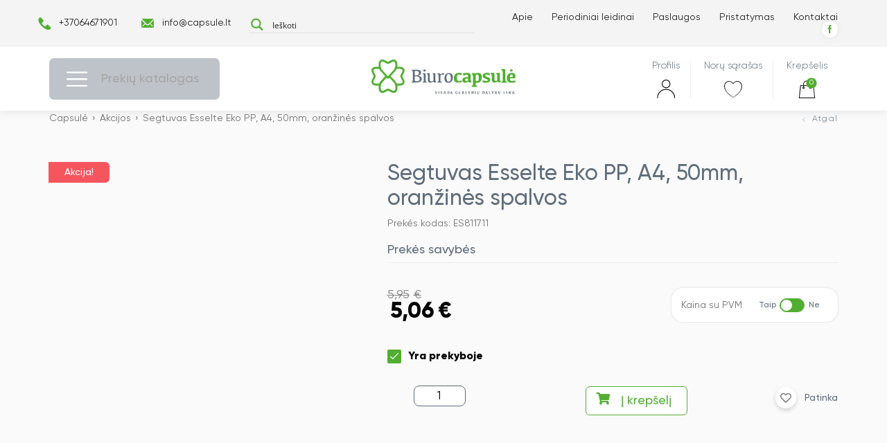

--- FILE ---
content_type: text/html; charset=UTF-8
request_url: https://capsule.lt/produktas/segtuvas-esselte-eko-pp-a4-50mm-oranzines-spalvos/
body_size: 81589
content:
<!DOCTYPE html>
<html lang="lt-LT">

<head>



    <meta charset="UTF-8">
    <meta name="viewport" content="width=device-width, initial-scale=1">
    <link rel="profile" href="http://gmpg.org/xfn/11">

    <link rel="preload" href="https://capsule.lt/wp-content/themes/zex/assets/fonts/Gilroy-Regular.woff2" as="font" type="font/woff2" crossorigin>
    <link rel="preload" href="https://capsule.lt/wp-content/themes/zex/assets/fonts/Gilroy-Light.woff2" as="font" type="font/woff2" crossorigin>
    <link rel="preload" href="https://capsule.lt/wp-content/themes/zex/assets/fonts/Gilroy-Medium.woff2" as="font" type="font/woff2" crossorigin>
    <link rel="preload" href="https://capsule.lt/wp-content/themes/zex/assets/fonts/Gilroy-Bold.woff2" as="font" type="font/woff2" crossorigin>
    <link rel="preload" href="https://capsule.lt/wp-content/themes/zex/assets/fonts/Gilroy-Extrabold.woff2" as="font" type="font/woff2" crossorigin>
    <link rel="preload" href="https://capsule.lt/wp-content/themes/zex/assets/fonts/zex.woff" as="font" type="font/woff" crossorigin>
    <link rel="preload" href="https://capsule.lt/wp-content/themes/zex/assets/fonts/biuras.woff" as="font" type="font/woff" crossorigin>
    <link data-minify="1" rel="preload" href="https://capsule.lt/wp-content/cache/min/1/ajax/libs/lightgallery/1.9.0/css/lightgallery.min.css?ver=1768400884" as="style" onload="this.onload=null;this.rel='stylesheet'">
    <link data-minify="1" rel="preload" href="https://capsule.lt/wp-content/cache/min/1/ajax/libs/Swiper/5.4.5/css/swiper.min.css?ver=1768400884" as="style" onload="this.onload=null;this.rel='stylesheet'">
    <link data-minify="1" rel="preload" href="https://capsule.lt/wp-content/cache/min/1/wp-content/themes/zex/assets/css/app.min.css?ver=1768400885" as="style" onload="this.onload=null;this.rel='stylesheet'">
    <link rel="preload" href="/wp-content/plugins/cookie-notice/css/front.min.css" as="style" onload="this.onload=null;this.rel='stylesheet'">

    <!-- FALLBACK -->
    <link data-minify="1" rel="stylesheet" href="https://capsule.lt/wp-content/cache/min/1/ajax/libs/lightgallery/1.9.0/css/lightgallery.min.css?ver=1768400884">
    <link data-minify="1" rel="stylesheet" href="https://capsule.lt/wp-content/cache/min/1/ajax/libs/Swiper/5.4.5/css/swiper.min.css?ver=1768400884">
    <link data-minify="1" rel="stylesheet" href="https://capsule.lt/wp-content/cache/min/1/wp-content/themes/zex/assets/css/app.min.css?ver=1768400885" type="text/css" media="all" >
    <link rel="stylesheet" href="/wp-content/plugins/cookie-notice/css/front.min.css">
    <script data-cookieconsent="ignore">    window.dataLayer = window.dataLayer || [];    function gtag() {        dataLayer.push(arguments);    }    gtag("consent", "default", {        ad_personalization: "denied",        ad_storage: "denied",        ad_user_data: "denied",        analytics_storage: "denied",        functionality_storage: "denied",        personalization_storage: "denied",        security_storage: "granted",        wait_for_update: 500,    });    gtag("set", "ads_data_redaction", true);    gtag("set", "url_passthrough", false);</script>
    <meta name='robots' content='index, follow, max-image-preview:large, max-snippet:-1, max-video-preview:-1' />

<!-- Google Tag Manager for WordPress by gtm4wp.com -->
<script data-cfasync="false" data-pagespeed-no-defer>
	var gtm4wp_datalayer_name = "dataLayer";
	var dataLayer = dataLayer || [];
	const gtm4wp_use_sku_instead = 1;
	const gtm4wp_id_prefix = '';
	const gtm4wp_remarketing = true;
	const gtm4wp_eec = true;
	const gtm4wp_classicec = false;
	const gtm4wp_currency = 'EUR';
	const gtm4wp_product_per_impression = 10;
	const gtm4wp_needs_shipping_address = false;
	const gtm4wp_business_vertical = 'retail';
	const gtm4wp_business_vertical_id = 'id';
	const gtm4wp_clear_ecommerce = false;
</script>
<!-- End Google Tag Manager for WordPress by gtm4wp.com -->
	<!-- This site is optimized with the Yoast SEO plugin v21.9.1 - https://yoast.com/wordpress/plugins/seo/ -->
	<title>Segtuvas Esselte Eko PP, A4, 50mm, oranžinės spalvos | Capsule.lt</title>
	<link rel="canonical" href="https://capsule.lt/produktas/segtuvas-esselte-eko-pp-a4-50mm-oranzines-spalvos/" />
	<meta property="og:locale" content="lt_LT" />
	<meta property="og:type" content="article" />
	<meta property="og:title" content="Segtuvas Esselte Eko PP, A4, 50mm, oranžinės spalvos | Capsule.lt" />
	<meta property="og:description" content="• Ekonominis segtuvas su svertiniu mechanizmu. • A4 formato • Nugarėlės plotis 50mm • Metalu kaustyta apačia ir kampučiai • Išorinė pusė dengta spalvoto plastiko..." />
	<meta property="og:url" content="https://capsule.lt/produktas/segtuvas-esselte-eko-pp-a4-50mm-oranzines-spalvos/" />
	<meta property="og:site_name" content="Capsule.lt" />
	<meta property="article:publisher" content="https://www.facebook.com/biuro.capsule/?locale=lt_LT" />
	<meta property="article:modified_time" content="2026-01-21T04:44:06+00:00" />
	<meta property="og:image" content="https://capsule.lt/wp-content/uploads/2025/03/317c50f.jpg" />
	<meta property="og:image:width" content="683" />
	<meta property="og:image:height" content="1024" />
	<meta property="og:image:type" content="image/jpeg" />
	<meta name="twitter:card" content="summary_large_image" />
	<script type="application/ld+json" class="yoast-schema-graph">{"@context":"https://schema.org","@graph":[{"@type":"WebPage","@id":"https://capsule.lt/produktas/segtuvas-esselte-eko-pp-a4-50mm-oranzines-spalvos/","url":"https://capsule.lt/produktas/segtuvas-esselte-eko-pp-a4-50mm-oranzines-spalvos/","name":"Segtuvas Esselte Eko PP, A4, 50mm, oranžinės spalvos | Capsule.lt","isPartOf":{"@id":"https://capsule.lt/#website"},"primaryImageOfPage":{"@id":"https://capsule.lt/produktas/segtuvas-esselte-eko-pp-a4-50mm-oranzines-spalvos/#primaryimage"},"image":{"@id":"https://capsule.lt/produktas/segtuvas-esselte-eko-pp-a4-50mm-oranzines-spalvos/#primaryimage"},"thumbnailUrl":"https://capsule.lt/wp-content/uploads/2025/03/317c50f.jpg","datePublished":"2026-01-21T04:44:05+00:00","dateModified":"2026-01-21T04:44:06+00:00","breadcrumb":{"@id":"https://capsule.lt/produktas/segtuvas-esselte-eko-pp-a4-50mm-oranzines-spalvos/#breadcrumb"},"inLanguage":"lt-LT","potentialAction":[{"@type":"ReadAction","target":["https://capsule.lt/produktas/segtuvas-esselte-eko-pp-a4-50mm-oranzines-spalvos/"]}]},{"@type":"ImageObject","inLanguage":"lt-LT","@id":"https://capsule.lt/produktas/segtuvas-esselte-eko-pp-a4-50mm-oranzines-spalvos/#primaryimage","url":"https://capsule.lt/wp-content/uploads/2025/03/317c50f.jpg","contentUrl":"https://capsule.lt/wp-content/uploads/2025/03/317c50f.jpg","width":683,"height":1024},{"@type":"BreadcrumbList","@id":"https://capsule.lt/produktas/segtuvas-esselte-eko-pp-a4-50mm-oranzines-spalvos/#breadcrumb","itemListElement":[{"@type":"ListItem","position":1,"name":"Home","item":"https://capsule.lt/"},{"@type":"ListItem","position":2,"name":"Shop","item":"https://capsule.lt/shop/"},{"@type":"ListItem","position":3,"name":"Segtuvas Esselte Eko PP, A4, 50mm, oranžinės spalvos"}]},{"@type":"WebSite","@id":"https://capsule.lt/#website","url":"https://capsule.lt/","name":"Capsule.lt","description":"Capsule","publisher":{"@id":"https://capsule.lt/#organization"},"potentialAction":[{"@type":"SearchAction","target":{"@type":"EntryPoint","urlTemplate":"https://capsule.lt/search/{search_term_string}"},"query-input":"required name=search_term_string"}],"inLanguage":"lt-LT"},{"@type":"Organization","@id":"https://capsule.lt/#organization","name":"Capsule.lt","url":"https://capsule.lt/","logo":{"@type":"ImageObject","inLanguage":"lt-LT","@id":"https://capsule.lt/#/schema/logo/image/","url":"https://capsule.lt/wp-content/uploads/2025/07/Logotipai-vienodas-sukis-07.png","contentUrl":"https://capsule.lt/wp-content/uploads/2025/07/Logotipai-vienodas-sukis-07.png","width":2481,"height":1368,"caption":"Capsule.lt"},"image":{"@id":"https://capsule.lt/#/schema/logo/image/"},"sameAs":["https://www.facebook.com/biuro.capsule/?locale=lt_LT"]}]}</script>
	<!-- / Yoast SEO plugin. -->


<script type='application/javascript'>console.log('PixelYourSite Free version 9.4.7.1');</script>
<link rel='dns-prefetch' href='//omnisnippet1.com' />
<link rel='dns-prefetch' href='//cdnjs.cloudflare.com' />
<link rel='dns-prefetch' href='//cdn.jsdelivr.net' />
<link rel='dns-prefetch' href='//polyfill.io' />
<link rel='dns-prefetch' href='//maps.googleapis.com' />
<link rel='dns-prefetch' href='//www.gstatic.com' />
<link rel='dns-prefetch' href='//www.googletagmanager.com' />
<link rel='dns-prefetch' href='//connect.facebook.net' />
<link rel='dns-prefetch' href='//script.hotjar.com' />
<link rel='dns-prefetch' href='//fonts.gstatic.com' />
<link rel='dns-prefetch' href='//fonts.mailerlite.com' />
<link rel='dns-prefetch' href='//consent.cookiebot.com' />

<link rel="alternate" type="application/rss+xml" title="Capsule.lt &raquo; Įrašų RSS srautas" href="https://capsule.lt/feed/" />
<link rel="stylesheet" href="https://capsule.lt/wp-content/plugins/flexible-shipping/assets/blocks/free-shipping-notice-block-integration/style-index.css?ver=1739894754">
<link rel="stylesheet" href="https://capsule.lt/wp-content/plugins/flexible-shipping/assets/blocks/free-shipping-notice-block-integration/style-index.css?ver=1739894754">
<style id='classic-theme-styles-inline-css' type='text/css'>
/*! This file is auto-generated */
.wp-block-button__link{color:#fff;background-color:#32373c;border-radius:9999px;box-shadow:none;text-decoration:none;padding:calc(.667em + 2px) calc(1.333em + 2px);font-size:1.125em}.wp-block-file__button{background:#32373c;color:#fff;text-decoration:none}
</style>
<link data-minify="1" rel="stylesheet" href="https://capsule.lt/wp-content/cache/min/1/wp-content/plugins/woo-lithuaniapost-main/public/css/woo-lithuaniapost-public.css?ver=1768400885">
<link data-minify="1" rel="stylesheet" href="https://capsule.lt/wp-content/cache/min/1/wp-content/plugins/woocommerce-wholesale-prices-premium/css/wwpp-single-product-page.css?ver=1768400885">
<link rel="stylesheet" href="https://capsule.lt/wp-content/plugins/woocommerce/assets/css/photoswipe/photoswipe.min.css?ver=8.5.2">
<link rel="stylesheet" href="https://capsule.lt/wp-content/plugins/woocommerce/assets/css/photoswipe/default-skin/default-skin.min.css?ver=8.5.2">
<link data-minify="1" rel="stylesheet" href="https://capsule.lt/wp-content/cache/min/1/wp-content/plugins/woocommerce/assets/css/woocommerce-layout.css?ver=1768400885">
<link data-minify="1" rel="stylesheet" href="https://capsule.lt/wp-content/cache/min/1/wp-content/plugins/woocommerce/assets/css/woocommerce-smallscreen.css?ver=1768400885" media="only screen and (max-width: 768px)">
<link data-minify="1" rel="stylesheet" href="https://capsule.lt/wp-content/cache/min/1/wp-content/plugins/woocommerce/assets/css/woocommerce.css?ver=1768400885">
<style id='woocommerce-inline-inline-css' type='text/css'>
.woocommerce form .form-row .required { visibility: visible; }
</style>
<link rel="stylesheet" href="https://capsule.lt/wp-content/plugins/woo-variation-swatches/assets/css/frontend.min.css?ver=1739894521">
<style id='woo-variation-swatches-inline-css' type='text/css'>
:root {
--wvs-tick:url("data:image/svg+xml;utf8,%3Csvg filter='drop-shadow(0px 0px 2px rgb(0 0 0 / .8))' xmlns='http://www.w3.org/2000/svg'  viewBox='0 0 30 30'%3E%3Cpath fill='none' stroke='%23ffffff' stroke-linecap='round' stroke-linejoin='round' stroke-width='4' d='M4 16L11 23 27 7'/%3E%3C/svg%3E");

--wvs-cross:url("data:image/svg+xml;utf8,%3Csvg filter='drop-shadow(0px 0px 5px rgb(255 255 255 / .6))' xmlns='http://www.w3.org/2000/svg' width='72px' height='72px' viewBox='0 0 24 24'%3E%3Cpath fill='none' stroke='%23ff0000' stroke-linecap='round' stroke-width='0.6' d='M5 5L19 19M19 5L5 19'/%3E%3C/svg%3E");
--wvs-single-product-item-width:30px;
--wvs-single-product-item-height:30px;
--wvs-single-product-item-font-size:16px}
</style>
<link rel="stylesheet" href="https://capsule.lt/wp-content/themes/zex/includes/admin/woocommerce-fields/assets/css/frontend.min.css?ver=1.4.5">
<link data-minify="1" rel="stylesheet" href="https://capsule.lt/wp-content/cache/min/1/wp-content/plugins/flexible-shipping/assets/dist/css/free-shipping.css?ver=1768400885">
<link data-minify="1" rel="stylesheet" href="https://capsule.lt/wp-content/cache/min/1/wp-content/plugins/woo-discount-rules-pro/Assets/Css/awdr_style.css?ver=1768400885">
<style id='rocket-lazyload-inline-css' type='text/css'>
.rll-youtube-player{position:relative;padding-bottom:56.23%;height:0;overflow:hidden;max-width:100%;}.rll-youtube-player:focus-within{outline: 2px solid currentColor;outline-offset: 5px;}.rll-youtube-player iframe{position:absolute;top:0;left:0;width:100%;height:100%;z-index:100;background:0 0}.rll-youtube-player img{bottom:0;display:block;left:0;margin:auto;max-width:100%;width:100%;position:absolute;right:0;top:0;border:none;height:auto;-webkit-transition:.4s all;-moz-transition:.4s all;transition:.4s all}.rll-youtube-player img:hover{-webkit-filter:brightness(75%)}.rll-youtube-player .play{height:100%;width:100%;left:0;top:0;position:absolute;background:url(https://capsule.lt/wp-content/plugins/wp-rocket/assets/img/youtube.png) no-repeat center;background-color: transparent !important;cursor:pointer;border:none;}
</style>
<script data-minify="1" type="text/javascript" src="https://capsule.lt/wp-content/cache/min/1/ajax/libs/jquery/3.5.1/jquery.min.js?ver=1768400885" id="jquery-js"></script>
<script data-minify="1" type="text/javascript" src="https://capsule.lt/wp-content/cache/min/1/wp-content/plugins/woo-lithuaniapost-main/public/js/woo-lithuaniapost-public.js?ver=1768400885" id="woo-lithuaniapost-js" defer></script>
<script type="text/javascript" src="https://capsule.lt/wp-content/plugins/woocommerce/assets/js/jquery-blockui/jquery.blockUI.min.js?ver=2.7.0-wc.8.5.2" id="jquery-blockui-js" data-wp-strategy="defer" defer></script>
<script type="text/javascript" id="wc-add-to-cart-js-extra">
/* <![CDATA[ */
var wc_add_to_cart_params = {"ajax_url":"\/wp-admin\/admin-ajax.php","wc_ajax_url":"\/?wc-ajax=%%endpoint%%","i18n_view_cart":"Krep\u0161elis","cart_url":"https:\/\/capsule.lt\/apmokejimas\/","is_cart":"","cart_redirect_after_add":"no"};
/* ]]> */
</script>
<script type="text/javascript" src="https://capsule.lt/wp-content/plugins/woocommerce/assets/js/frontend/add-to-cart.min.js?ver=8.5.2" id="wc-add-to-cart-js" defer="defer" data-wp-strategy="defer"></script>
<script type="text/javascript" src="https://capsule.lt/wp-content/plugins/woocommerce/assets/js/flexslider/jquery.flexslider.min.js?ver=2.7.2-wc.8.5.2" id="flexslider-js" defer="defer" data-wp-strategy="defer"></script>
<script type="text/javascript" src="https://capsule.lt/wp-content/plugins/woocommerce/assets/js/photoswipe/photoswipe.min.js?ver=4.1.1-wc.8.5.2" id="photoswipe-js" defer="defer" data-wp-strategy="defer"></script>
<script type="text/javascript" src="https://capsule.lt/wp-content/plugins/woocommerce/assets/js/photoswipe/photoswipe-ui-default.min.js?ver=4.1.1-wc.8.5.2" id="photoswipe-ui-default-js" defer="defer" data-wp-strategy="defer"></script>
<script type="text/javascript" id="wc-single-product-js-extra">
/* <![CDATA[ */
var wc_single_product_params = {"i18n_required_rating_text":"Pasirinkite \u012fvertinim\u0105","review_rating_required":"yes","flexslider":{"rtl":false,"animation":"slide","smoothHeight":true,"directionNav":false,"controlNav":"thumbnails","slideshow":false,"animationSpeed":500,"animationLoop":false,"allowOneSlide":false},"zoom_enabled":"","zoom_options":[],"photoswipe_enabled":"1","photoswipe_options":{"shareEl":false,"closeOnScroll":false,"history":false,"hideAnimationDuration":0,"showAnimationDuration":0},"flexslider_enabled":"1"};
/* ]]> */
</script>
<script type="text/javascript" src="https://capsule.lt/wp-content/plugins/woocommerce/assets/js/frontend/single-product.min.js?ver=8.5.2" id="wc-single-product-js" defer="defer" data-wp-strategy="defer"></script>
<script type="text/javascript" src="https://capsule.lt/wp-content/plugins/woocommerce/assets/js/js-cookie/js.cookie.min.js?ver=2.1.4-wc.8.5.2" id="js-cookie-js" defer="defer" data-wp-strategy="defer"></script>
<script type="text/javascript" id="woocommerce-js-extra">
/* <![CDATA[ */
var woocommerce_params = {"ajax_url":"\/wp-admin\/admin-ajax.php","wc_ajax_url":"\/?wc-ajax=%%endpoint%%"};
/* ]]> */
</script>
<script type="text/javascript" src="https://capsule.lt/wp-content/plugins/woocommerce/assets/js/frontend/woocommerce.min.js?ver=8.5.2" id="woocommerce-js" defer="defer" data-wp-strategy="defer"></script>
<script data-minify="1" type="text/javascript" src="https://capsule.lt/wp-content/cache/min/1/wp-content/plugins/duracelltomi-google-tag-manager/dist/js/gtm4wp-woocommerce-enhanced.js?ver=1768400885" id="gtm4wp-woocommerce-enhanced-js" defer></script>
<script type="text/javascript" id="wc-cart-fragments-js-extra">
/* <![CDATA[ */
var wc_cart_fragments_params = {"ajax_url":"\/wp-admin\/admin-ajax.php","wc_ajax_url":"\/?wc-ajax=%%endpoint%%","cart_hash_key":"wc_cart_hash_c82c6cc55623ef37ac4f0acda489d38e","fragment_name":"wc_fragments_c82c6cc55623ef37ac4f0acda489d38e","request_timeout":"5000"};
/* ]]> */
</script>
<script type="text/javascript" src="https://capsule.lt/wp-content/plugins/woocommerce/assets/js/frontend/cart-fragments.min.js?ver=8.5.2" id="wc-cart-fragments-js" defer="defer" data-wp-strategy="defer"></script>
<script type="text/javascript" src="https://capsule.lt/wp-content/plugins/pixelyoursite/dist/scripts/jquery.bind-first-0.2.3.min.js?ver=6.4.3" id="jquery-bind-first-js" defer></script>
<script type="text/javascript" src="https://capsule.lt/wp-content/plugins/pixelyoursite/dist/scripts/js.cookie-2.1.3.min.js?ver=2.1.3" id="js-cookie-pys-js" defer></script>
<script type="text/javascript" id="pys-js-extra">
/* <![CDATA[ */
var pysOptions = {"staticEvents":{"facebook":{"woo_view_content":[{"delay":0,"type":"static","name":"ViewContent","pixelIds":["3165767117055948"],"eventID":"467c3148-f9f9-4be5-88aa-4a457b16815d","params":{"content_ids":["303680"],"content_type":"product","content_name":"Segtuvas Esselte Eko PP, A4, 50mm, oran\u017ein\u0117s spalvos","category_name":"Akcijos, Segtuvai su svertiniu prispaudimo mechanizmu A4","value":5.0575849999999996,"currency":"EUR","contents":[{"id":"303680","quantity":1}],"product_price":5.0575849999999996,"page_title":"Segtuvas Esselte Eko PP, A4, 50mm, oran\u017ein\u0117s spalvos","post_type":"product","post_id":303680,"plugin":"PixelYourSite","user_role":"guest","event_url":"capsule.lt\/produktas\/segtuvas-esselte-eko-pp-a4-50mm-oranzines-spalvos\/"},"e_id":"woo_view_content","ids":[],"hasTimeWindow":false,"timeWindow":0,"woo_order":"","edd_order":""}],"init_event":[{"delay":0,"type":"static","name":"PageView","pixelIds":["3165767117055948"],"eventID":"95fd4569-5ad4-4d72-a7a7-c55f94e71da4","params":{"page_title":"Segtuvas Esselte Eko PP, A4, 50mm, oran\u017ein\u0117s spalvos","post_type":"product","post_id":303680,"plugin":"PixelYourSite","user_role":"guest","event_url":"capsule.lt\/produktas\/segtuvas-esselte-eko-pp-a4-50mm-oranzines-spalvos\/"},"e_id":"init_event","ids":[],"hasTimeWindow":false,"timeWindow":0,"woo_order":"","edd_order":""}]}},"dynamicEvents":[],"triggerEvents":[],"triggerEventTypes":[],"facebook":{"pixelIds":["3165767117055948"],"advancedMatching":[],"advancedMatchingEnabled":true,"removeMetadata":false,"contentParams":{"post_type":"product","post_id":303680,"content_name":"Segtuvas Esselte Eko PP, A4, 50mm, oran\u017ein\u0117s spalvos","categories":"Akcijos, Segtuvai su svertiniu prispaudimo mechanizmu A4","tags":""},"commentEventEnabled":true,"wooVariableAsSimple":false,"downloadEnabled":true,"formEventEnabled":true,"serverApiEnabled":true,"wooCRSendFromServer":false,"send_external_id":null},"debug":"","siteUrl":"https:\/\/capsule.lt","ajaxUrl":"https:\/\/capsule.lt\/wp-admin\/admin-ajax.php","ajax_event":"d8aa7068fd","enable_remove_download_url_param":"1","cookie_duration":"7","last_visit_duration":"60","enable_success_send_form":"","ajaxForServerEvent":"1","send_external_id":"1","external_id_expire":"180","gdpr":{"ajax_enabled":false,"all_disabled_by_api":false,"facebook_disabled_by_api":false,"analytics_disabled_by_api":false,"google_ads_disabled_by_api":false,"pinterest_disabled_by_api":false,"bing_disabled_by_api":false,"externalID_disabled_by_api":false,"facebook_prior_consent_enabled":true,"analytics_prior_consent_enabled":true,"google_ads_prior_consent_enabled":null,"pinterest_prior_consent_enabled":true,"bing_prior_consent_enabled":true,"cookiebot_integration_enabled":false,"cookiebot_facebook_consent_category":"marketing","cookiebot_analytics_consent_category":"statistics","cookiebot_tiktok_consent_category":"marketing","cookiebot_google_ads_consent_category":null,"cookiebot_pinterest_consent_category":"marketing","cookiebot_bing_consent_category":"marketing","consent_magic_integration_enabled":false,"real_cookie_banner_integration_enabled":false,"cookie_notice_integration_enabled":false,"cookie_law_info_integration_enabled":false},"cookie":{"disabled_all_cookie":false,"disabled_advanced_form_data_cookie":false,"disabled_landing_page_cookie":false,"disabled_first_visit_cookie":false,"disabled_trafficsource_cookie":false,"disabled_utmTerms_cookie":false,"disabled_utmId_cookie":false},"woo":{"enabled":true,"enabled_save_data_to_orders":true,"addToCartOnButtonEnabled":true,"addToCartOnButtonValueEnabled":true,"addToCartOnButtonValueOption":"price","singleProductId":303680,"removeFromCartSelector":"form.woocommerce-cart-form .remove","addToCartCatchMethod":"add_cart_hook","is_order_received_page":false,"containOrderId":false},"edd":{"enabled":false}};
/* ]]> */
</script>
<script data-minify="1" type="text/javascript" src="https://capsule.lt/wp-content/cache/min/1/wp-content/plugins/pixelyoursite/dist/scripts/public.js?ver=1768400885" id="pys-js" defer></script>
				<meta name="omnisend-site-verification" content="667534a9b0a6466c8b948be3"/>
				
<!-- This website runs the Product Feed PRO for WooCommerce by AdTribes.io plugin - version 13.2.4 -->
<meta name="wwp" content="yes" />
<!-- Google Tag Manager for WordPress by gtm4wp.com -->
<!-- GTM Container placement set to automatic -->
<script data-cfasync="false" data-pagespeed-no-defer type="text/javascript">
	var dataLayer_content = {"pagePostType":"product","pagePostType2":"single-product","customerTotalOrders":0,"customerTotalOrderValue":"0.00","customerFirstName":"","customerLastName":"","customerBillingFirstName":"","customerBillingLastName":"","customerBillingCompany":"","customerBillingAddress1":"","customerBillingAddress2":"","customerBillingCity":"","customerBillingState":"","customerBillingPostcode":"","customerBillingCountry":"","customerBillingEmail":"","customerBillingEmailHash":"e3b0c44298fc1c149afbf4c8996fb92427ae41e4649b934ca495991b7852b855","customerBillingPhone":"","customerShippingFirstName":"","customerShippingLastName":"","customerShippingCompany":"","customerShippingAddress1":"","customerShippingAddress2":"","customerShippingCity":"","customerShippingState":"","customerShippingPostcode":"","customerShippingCountry":"","cartContent":{"totals":{"applied_coupons":[],"discount_total":0,"subtotal":0,"total":0},"items":[]},"productRatingCounts":[],"productAverageRating":0,"productReviewCount":0,"productType":"simple","productIsVariable":0,"ecomm_prodid":"ES811711","ecomm_pagetype":"product","ecomm_totalvalue":5.95,"event":"gtm4wp.changeDetailViewEEC","ecommerce":{"currencyCode":"EUR","detail":{"products":[{"id":"ES811711","internal_id":303680,"name":"Segtuvas Esselte Eko PP, A4, 50mm, oranžinės spalvos","sku":"ES811711","category":"Dokumentų laikymas\/Segtuvai su svertiniu prispaudimo mechanizmu\/Segtuvai su svertiniu prispaudimo mechanizmu A4","price":5.95,"stocklevel":29,"brand":"Akcijos"}]}}};
	dataLayer.push( dataLayer_content );
</script>
<script data-cfasync="false">
(function(w,d,s,l,i){w[l]=w[l]||[];w[l].push({'gtm.start':
new Date().getTime(),event:'gtm.js'});var f=d.getElementsByTagName(s)[0],
j=d.createElement(s),dl=l!='dataLayer'?'&l='+l:'';j.async=true;j.src=
'//www.googletagmanager.com/gtm.js?id='+i+dl;f.parentNode.insertBefore(j,f);
})(window,document,'script','dataLayer','GTM-5NGD943');
</script>
<!-- End Google Tag Manager -->
<!-- End Google Tag Manager for WordPress by gtm4wp.com -->
		<script>
		(function(h,o,t,j,a,r){
			h.hj=h.hj||function(){(h.hj.q=h.hj.q||[]).push(arguments)};
			h._hjSettings={hjid:3889823,hjsv:5};
			a=o.getElementsByTagName('head')[0];
			r=o.createElement('script');r.async=1;
			r.src=t+h._hjSettings.hjid+j+h._hjSettings.hjsv;
			a.appendChild(r);
		})(window,document,'//static.hotjar.com/c/hotjar-','.js?sv=');
		</script>
		<style>.row,
.row.reverse {
    -webkit-box-orient: horizontal
}

.breadcrumbs ul,
ul {
    list-style: none
}

*,
::after,
::before {
    margin: 0;
    padding: 0;
    -webkit-box-sizing: inherit;
    box-sizing: inherit;
    outline: 0!important;
    -webkit-font-smoothing: antialiased;
    -moz-osx-font-smoothing: grayscale
}

body {
    -webkit-box-sizing: border-box;
    box-sizing: border-box;
    text-rendering: optimizeLegibility;
    font-family: Gilroy, sans-serif;
    overflow-x: hidden;
    font-weight: 400;
    background-color: #f4f4f4;
    color: #000;
    padding-top: 146px;
    margin: 0
}

html {
    -moz-text-size-adjust: 100%;
    -ms-text-size-adjust: 100%;
    text-size-adjust: 100%;
    font-size: 16px;
    line-height: 1.15;
    -webkit-text-size-adjust: 100%
}

body.overflow {
    overflow-y: hidden
}

.lozad[data-src]:not(.no-fade) {
    -webkit-transition: opacity .5s ease;
    transition: opacity .5s ease;
    opacity: 0
}

.lozad[data-src]:not(.no-fade)[data-fully-loaded=true] {
    opacity: 1
}

.relative {
    position: relative
}

.no-gutter>* {
    padding: 0!important
}

main {
    display: block
}

h1 {
    font-size: 2em;
    margin: .67em 0
}

a {
    background-color: transparent;
    color: #222
}

b,
strong {
    font-weight: bolder
}

img {
    border-style: none
}

button,
input,
optgroup,
select,
textarea {
    font-family: inherit;
    font-size: 100%;
    line-height: 1.15;
    margin: 0
}

button,
input {
    overflow: visible
}

button,
select {
    text-transform: none
}

[type=button],
[type=reset],
[type=submit],
button {
    -webkit-appearance: button
}

[type=button]::-moz-focus-inner,
[type=reset]::-moz-focus-inner,
[type=submit]::-moz-focus-inner,
button::-moz-focus-inner {
    border-style: none;
    padding: 0
}

[type=button]:-moz-focusring,
[type=reset]:-moz-focusring,
[type=submit]:-moz-focusring,
button:-moz-focusring {
    outline: ButtonText dotted 1px
}

textarea {
    overflow: auto
}

[type=checkbox],
[type=radio] {
    -webkit-box-sizing: border-box;
    box-sizing: border-box;
    padding: 0
}

.col,
.row {
    -webkit-box-sizing: border-box
}

.col,
.col-xs {
    max-width: 100%;
    padding: 1rem
}

[type=number]::-webkit-inner-spin-button,
[type=number]::-webkit-outer-spin-button {
    height: auto
}

[type=search] {
    -webkit-appearance: textfield;
    outline-offset: -2px
}

[type=search]::-webkit-search-decoration {
    -webkit-appearance: none
}

::-webkit-file-upload-button {
    -webkit-appearance: button;
    font: inherit
}

[hidden] {
    display: none
}

ul {
    display: inline-block
}

a,
a:active,
a:hover,
a:visited {
    outline: 0;
    text-decoration: none
}

a:active,
a:visited {
    color: inherit
}

.container {
    width: 1400px;
    margin: 0 auto
}

.row {
    box-sizing: border-box;
    margin: 0 auto;
    width: 100%;
    display: -ms-flexbox;
    display: -webkit-box;
    display: flex;
    -webkit-box-flex: 0;
    -ms-flex: 0 1 auto;
    flex: 0 1 auto;
    -webkit-box-direction: normal;
    -ms-flex-direction: row;
    flex-direction: row;
    -ms-flex-wrap: wrap;
    flex-wrap: wrap
}

.row.reverse {
    -webkit-box-direction: reverse;
    -ms-flex-direction: row-reverse;
    flex-direction: row-reverse
}

.row.natural-height {
    -webkit-box-align: start;
    -ms-flex-align: start;
    align-items: flex-start
}

.row.flex-column {
    -webkit-box-orient: vertical;
    -webkit-box-direction: normal;
    -ms-flex-direction: column;
    flex-direction: column
}

.col {
    box-sizing: border-box;
    -webkit-box-flex: 1;
    -ms-flex-positive: 1;
    flex-grow: 1;
    -ms-flex-preferred-size: 0;
    flex-basis: 0
}

.col-xs,
.col-xs-1 {
    -webkit-box-sizing: border-box
}

.col.reverse {
    -webkit-box-orient: vertical;
    -webkit-box-direction: reverse;
    -ms-flex-direction: column-reverse;
    flex-direction: column-reverse
}

.first {
    -webkit-box-ordinal-group: 0;
    -ms-flex-order: -1;
    order: -1
}

.last {
    -webkit-box-ordinal-group: 2;
    -ms-flex-order: 1;
    order: 1
}

.align-start {
    -ms-flex-item-align: start;
    align-self: flex-start
}

.align-end {
    -ms-flex-item-align: end;
    align-self: flex-end
}

.align-center {
    -ms-flex-item-align: center;
    align-self: center
}

.align-baseline {
    -ms-flex-item-align: baseline;
    align-self: baseline
}

.align-stretch {
    -ms-flex-item-align: stretch;
    align-self: stretch
}

.col-xs {
    box-sizing: border-box;
    -webkit-box-flex: 1;
    -ms-flex-positive: 1;
    flex-grow: 1;
    -ms-flex-preferred-size: 0;
    flex-basis: 0
}

.col-xs-1 {
    box-sizing: border-box;
    -ms-flex-preferred-size: 8.33333%;
    flex-basis: 8.33333%;
    max-width: 8.33333%;
    padding: 1rem
}

.col-xs-2,
.col-xs-3 {
    -webkit-box-sizing: border-box;
    padding: 1rem
}

.col-xs-offset-1 {
    margin-left: 8.33333%
}

.col-xs-2 {
    box-sizing: border-box;
    -ms-flex-preferred-size: 16.66667%;
    flex-basis: 16.66667%;
    max-width: 16.66667%
}

.col-xs-offset-2 {
    margin-left: 16.66667%
}

.col-xs-3 {
    box-sizing: border-box;
    -ms-flex-preferred-size: 25%;
    flex-basis: 25%;
    max-width: 25%
}

.col-xs-4,
.col-xs-5 {
    -webkit-box-sizing: border-box
}

.col-xs-offset-3 {
    margin-left: 25%
}

.col-xs-4 {
    box-sizing: border-box;
    -ms-flex-preferred-size: 33.33333%;
    flex-basis: 33.33333%;
    max-width: 33.33333%;
    padding: 1rem
}

.col-xs-offset-4 {
    margin-left: 33.33333%
}

.col-xs-5 {
    box-sizing: border-box;
    -ms-flex-preferred-size: 41.66667%;
    flex-basis: 41.66667%;
    max-width: 41.66667%;
    padding: 1rem
}

.col-xs-6,
.col-xs-7 {
    -webkit-box-sizing: border-box;
    padding: 1rem
}

.col-xs-offset-5 {
    margin-left: 41.66667%
}

.col-xs-6 {
    box-sizing: border-box;
    -ms-flex-preferred-size: 50%;
    flex-basis: 50%;
    max-width: 50%
}

.col-xs-offset-6 {
    margin-left: 50%
}

.col-xs-7 {
    box-sizing: border-box;
    -ms-flex-preferred-size: 58.33333%;
    flex-basis: 58.33333%;
    max-width: 58.33333%
}

.col-xs-8,
.col-xs-9 {
    -webkit-box-sizing: border-box
}

.col-xs-offset-7 {
    margin-left: 58.33333%
}

.col-xs-8 {
    box-sizing: border-box;
    -ms-flex-preferred-size: 66.66667%;
    flex-basis: 66.66667%;
    max-width: 66.66667%;
    padding: 1rem
}

.col-xs-offset-8 {
    margin-left: 66.66667%
}

.col-xs-9 {
    box-sizing: border-box;
    -ms-flex-preferred-size: 75%;
    flex-basis: 75%;
    max-width: 75%;
    padding: 1rem
}

.col-xs-10,
.col-xs-11 {
    -webkit-box-sizing: border-box;
    padding: 1rem
}

.col-xs-offset-9 {
    margin-left: 75%
}

.col-xs-10 {
    box-sizing: border-box;
    -ms-flex-preferred-size: 83.33333%;
    flex-basis: 83.33333%;
    max-width: 83.33333%
}

.col-xs-offset-10 {
    margin-left: 83.33333%
}

.col-xs-11 {
    box-sizing: border-box;
    -ms-flex-preferred-size: 91.66667%;
    flex-basis: 91.66667%;
    max-width: 91.66667%
}

.col-xs-offset-11 {
    margin-left: 91.66667%
}

.col-xs-12 {
    -webkit-box-sizing: border-box;
    box-sizing: border-box;
    -ms-flex-preferred-size: 100%;
    flex-basis: 100%;
    max-width: 100%;
    padding: 1rem
}

.col-xs-offset-12 {
    margin-left: 100%
}

.row.start-xs {
    -webkit-box-pack: start;
    -ms-flex-pack: start;
    justify-content: flex-start
}

.row.center-xs {
    -webkit-box-pack: center;
    -ms-flex-pack: center;
    justify-content: center
}

.row.end-xs {
    -webkit-box-pack: end;
    -ms-flex-pack: end;
    justify-content: flex-end
}

.row.top-xs {
    -webkit-box-align: start;
    -ms-flex-align: start;
    align-items: flex-start
}

.row.middle-xs {
    -webkit-box-align: center;
    -ms-flex-align: center;
    align-items: center
}

.row.bottom-xs {
    -webkit-box-align: end;
    -ms-flex-align: end;
    align-items: flex-end
}

.row.around-xs {
    -ms-flex-pack: distribute;
    justify-content: space-around
}

.row.between-xs {
    -webkit-box-pack: justify;
    -ms-flex-pack: justify;
    justify-content: space-between
}

.first-xs {
    -webkit-box-ordinal-group: 0;
    -ms-flex-order: -1;
    order: -1
}

.last-xs {
    -webkit-box-ordinal-group: 2;
    -ms-flex-order: 1;
    order: 1
}

.col-gutter-lr {
    padding: 0 1rem
}

.breadcrumbs,
.breadcrumbs #breadcrumbs {
    padding: 0
}

.show {
    display: block!important
}

.row.show {
    display: -ms-flexbox!important;
    display: -webkit-box!important;
    display: flex!important
}

.hide {
    display: none!important
}

.show-xs {
    display: block!important
}

.row.show-xs {
    display: -ms-flexbox!important;
    display: -webkit-box!important;
    display: flex!important
}

.hide-xs {
    display: none!important
}

.breadcrumbs .col-xs-12.col-sm-6 {
    padding-bottom: 0
}

.breadcrumbs ul li {
    display: inline-block;
    font-size: 14px;
    font-weight: 400;
    color: #707070
}

.breadcrumbs ul li strong {
    font-weight: 400
}

.breadcrumbs ul li a,
.breadcrumbs ul li a:visited {
    text-decoration: none;
    color: #707070;
    padding-bottom: 1px;
    border-bottom: 1px solid transparent;
    -webkit-transition: ease all .3s;
    transition: ease all .3s
}

.breadcrumbs ul li a:hover,
.breadcrumbs ul li a:visited:hover {
    border-bottom: 1px solid rgba(87, 107, 125, .5)
}

.breadcrumbs ul li:not(:last-child) {
    margin-right: 6px
}

.breadcrumbs .go-back,
.breadcrumbs .go-back:visited {
    font-size: 12px;
    font-weight: 300;
    letter-spacing: 1.2px;
    color: #576b7d;
    text-decoration: none;
    padding-bottom: 1px;
    border-bottom: 1px solid transparent;
    -webkit-transition: ease all .3s;
    transition: ease all .3s;
    position: relative
}

.breadcrumbs .go-back::before,
.breadcrumbs .go-back:visited::before {
    content: '\0041';
    display: inline-block;
    font-family: zex;
    font-style: normal;
    font-weight: 400;
    line-height: 1;
    color: #576b7d;
    font-size: 6px;
    position: absolute;
    top: 4px;
    left: -15px;
    -webkit-transition: ease all .3s;
    transition: ease all .3s
}

.breadcrumbs .go-back:hover,
.breadcrumbs .go-back:visited:hover {
    border-bottom: 1px solid rgba(87, 107, 125, .5)
}

.breadcrumbs .go-back:hover::before,
.breadcrumbs .go-back:visited:hover::before {
    -webkit-transform: translateX(-60%);
    transform: translateX(-60%)
}

.top-menu {
    background-color: #f4f4f4
}

.top-menu ul li {
    display: inline-block;
    position: relative
}

.top-menu ul li:not(:last-child) {
    margin-right: 60px
}

.top-menu ul li .search-block,
.top-menu ul li a {
    font-size: 14px
}

.top-menu ul li.active a {
    border-bottom: 1px solid #000
}

.top-menu ul li a {
    padding-bottom: 1px;
    border-bottom: 1px solid transparent;
    -webkit-transition: ease all .3s;
    transition: ease all .3s;
    text-decoration: none
}

.top-menu ul li a:hover {
    color: #000;
    border-bottom: 1px solid #000
}

.top-menu ul.contact-info {
    height: 20px;
    display: -webkit-box;
    display: -ms-flexbox;
    display: flex
}

.top-menu ul.contact-info li {
    padding-left: 30px;
    -webkit-box-flex: 1;
    -ms-flex: 1 auto;
    flex: 1 auto
}

.top-menu ul.contact-info li:last-child {
    margin-right: 0!important
}

.top-menu ul.contact-info li>i {
    color: #52ae32;
    font-size: 18px;
    position: absolute;
    top: 50%;
    left: 0;
    -webkit-transform: translate(0, -50%);
    transform: translate(0, -50%)
}

.top-menu ul.contact-info li>i::before {
    display: block
}

.top-menu ul.social-link {
    margin-left: 30px
}

.top-menu ul.social-link li {
    position: relative;
    width: 23px
}

.top-menu ul.social-link a {
    display: block;
    width: 23px;
    height: 23px;
    -webkit-box-shadow: 0 0 6px rgba(0, 0, 0, .08);
    box-shadow: 0 0 6px rgba(0, 0, 0, .08);
    background-color: #fff;
    border-radius: 100%;
    position: absolute;
    top: -16px;
    right: 0;
    border: 0
}

.top-menu ul.social-link a i {
    color: #52ae32;
    font-size: 12px;
    position: absolute;
    top: 55%;
    left: 50%;
    -webkit-transform: translate(-50%, -50%);
    transform: translate(-50%, -50%);
    -webkit-transition: ease all .3s;
    transition: ease all .3s
}

.top-menu ul.social-link a:hover {
    border: 0;
    background-color: #52ae32
}

.top-menu ul.social-link a:hover i {
    color: #fff
}

header.header {
    -webkit-box-shadow: 0 0 15px rgba(0, 0, 0, .11);
    box-shadow: 0 0 15px rgba(0, 0, 0, .11);
    -webkit-transition: ease all .3s;
    transition: ease all .3s;
    position: fixed;
    top: 0;
    left: 0;
    width: 100%;
    z-index: 100
}

header.header.active {
    -webkit-transform: translateY(-50.4px);
    transform: translateY(-50.4px)
}

header.header.go-top {
    -webkit-transform: translateY(0);
    transform: translateY(0)
}

header.header nav {
    background-color: #fff
}

header.header nav ul.shop-info li {
    display: inline-block;
    text-align: center;
    padding: 0 30px;
    height: 55px;
    position: relative
}

header.header nav ul.shop-info li:not(:last-child) {
    border-right: 1px solid #eee
}

header.header nav ul.shop-info li span {
    display: block;
    color: #5e6c7b;
    font-size: 18px;
    font-weight: 300
}

header.header nav ul.shop-info li i,
header.header nav ul.shop-info li svg {
    display: block;
    position: absolute;
    bottom: 0;
    left: 50%;
    -webkit-transform: translate(-50%, 0);
    transform: translate(-50%, 0);
    font-size: 26px;
    -webkit-transition: ease all .3s;
    transition: ease all .3s
}

header.header nav ul.shop-info li svg path {
    -webkit-transition: ease all .3s;
    transition: ease all .3s
}

header.header nav ul.shop-info li i::before {
    display: block
}

header.header nav ul.shop-info li a:hover i {
    color: #52ae32
}

header.header nav ul.shop-info li a:hover svg path {
    fill: #52ae32
}

header.header nav ul.shop-info li div {
    width: 15px;
    height: 15px;
    background-color: #52ae32;
    color: #fff;
    border-radius: 100%;
    font-size: 10px;
    line-height: 130%;
    text-align: center;
    position: absolute;
    top: 60%;
    left: 57%;
    -webkit-transform: translate(-50%, -50%);
    transform: translate(-50%, -50%)
}

header.header nav .open-side-menu {
    display: inline-block;
    color: #fff;
    font-size: 18px;
    font-weight: 500;
    padding: 20px 30px 20px 75px;
    background-color: #5e6c7b;
    border-radius: 7px;
    position: relative;
    opacity: .4;
    cursor: context-menu;
    -webkit-user-select: none;
    -moz-user-select: none;
    -ms-user-select: none;
    user-select: none;
    -webkit-transition: ease all .3s;
    transition: ease all .3s
}

header.header nav .open-side-menu svg {
    position: absolute;
    top: 50%;
    left: 25px;
    -webkit-transform: translate(0, -50%);
    transform: translate(0, -50%)
}

.super-menu {
    position: relative
}

.super-menu .menu-block {
    width: 244px;
    -webkit-box-shadow: 0 0 3px rgba(0, 0, 0, .16);
    box-shadow: 0 0 3px rgba(0, 0, 0, .16);
    background-color: #fff;
    border-radius: 10px
}

.super-menu .menu-block .main-row {
    /* height: 62px */
}

.super-menu .menu-block .main-row>div:not(.category-menu) {
    padding: 12px 6px 12px 70px;
    position: relative;
    -webkit-transition: ease all .3s;
    transition: ease all .3s;
    z-index: 9
}

.super-menu .menu-block .main-row>div:not(.category-menu) img {
    position: absolute;
    top: 50%;
    left: 24px;
    -webkit-transform: translate(0, -50%);
    transform: translate(0, -50%);
    max-width: 30px;
}

.super-menu .menu-block .main-row>div:not(.category-menu) span {
    font-size: 14px;
    font-weight: 500;
    -webkit-transition: ease all .3s;
    transition: ease all .3s
}

.super-menu .menu-block .main-row:hover:first-child>div:not(.category-menu) {
    border-top-left-radius: 10px;
    border-top-right-radius: 10px
}

.super-menu .menu-block .main-row:hover:last-child>div:not(.category-menu) {
    border-bottom-left-radius: 10px;
    border-bottom-right-radius: 10px
}

.super-menu .menu-block .main-row:first-child .category-menu {
    border-top-left-radius: 0
}

.super-menu .menu-block .main-row:last-child .category-menu {
    border-bottom-left-radius: 0
}

.super-menu .menu-block .main-row:nth-child(1) .category-menu::after {
    top: 0
}

.super-menu .menu-block .main-row:nth-child(2) .category-menu::after {
    top: 62px
}

.super-menu .menu-block .main-row:nth-child(3) .category-menu::after {
    top: calc(62px * 2)
}

.super-menu .menu-block .main-row:nth-child(4) .category-menu::after {
    top: calc(62px * 3)
}

.super-menu .menu-block .main-row:nth-child(5) .category-menu::after {
    top: calc(62px * 4)
}

.super-menu .menu-block .main-row:nth-child(6) .category-menu::after {
    top: calc(62px * 5)
}

.super-menu .menu-block .main-row:nth-child(7) .category-menu::after {
    top: calc(62px * 6)
}

.super-menu .menu-block .main-row .category-menu {
    position: absolute;
    top: 0;
    left: 240px;
    width: calc(100% - 240px);
    min-height: 100%;
    -webkit-box-shadow: 0 0 20px rgba(0, 0, 0, .16);
    box-shadow: 0 0 20px rgba(0, 0, 0, .16);
    border-radius: 7px;
    background-color: #fff;
    z-index: 10;
    padding: 5px 10px;
    -webkit-transition: ease all .3s;
    transition: ease all .3s;
    opacity: 0;
    visibility: hidden
}

.super-menu .menu-block .main-row .category-menu::after {
    content: '';
    display: block;
    width: 20px;
    height: 62px;
    position: absolute;
    top: 0;
    left: -19px;
    background-color: #fff
}

.super-menu .menu-block .main-row .category-menu ul {
    display: block
}

.super-menu .menu-block .main-row .category-menu ul:not(:last-child) {
    margin-bottom: 20px
}

.super-menu .menu-block .main-row .category-menu ul li {
    padding: 4px 0
}

.super-menu .menu-block .main-row .category-menu ul li:first-child a {
    color: #5e6c7b;
    font-size: 18px;
    font-weight: 600
}

.super-menu .menu-block .main-row .category-menu ul li:first-child a:hover {
    border-bottom: 1px solid transparent;
    color: #52ae32
}

.super-menu .menu-block .main-row .category-menu ul li:first-child a::after {
    content: '\0043';
    display: inline-block;
    font-family: zex;
    font-style: normal;
    font-weight: 400;
    line-height: 1;
    font-size: 10px;
    margin-left: 10px;
    position: relative;
    top: -2px
}

.super-menu .menu-block .main-row .category-menu ul li a {
    color: #707070;
    font-size: 12px;
    padding-bottom: 1px;
    border-bottom: 1px solid transparent;
    -webkit-transition: ease all .3s;
    transition: ease all .3s;
    text-decoration: none
}

.super-menu .menu-block .main-row .category-menu ul li a:hover {
    color: #707070;
    border-bottom: 1px solid #707070
}

.search-block {
    width: 340px;
    position: absolute;
    top: 0;
    right: 10px;
    padding-left: 0!important
}

.search-block #ajaxsearchpro1_1 {
    border-bottom: 1px solid #ababab;
    position: absolute;
    top: 50%;
    left: 50%;
    -webkit-transform: translate(-50%, -80%);
    transform: translate(-50%, -80%)
}

.super-menu .open-side-menu:hover .super-hero {
    opacity: 1;
    visibility: visible
}

@media only screen and (min-width:768px) {
    .col-sm,
    .col-sm-1 {
        -webkit-box-sizing: border-box
    }
    .col-sm {
        box-sizing: border-box;
        -webkit-box-flex: 1;
        -ms-flex-positive: 1;
        flex-grow: 1;
        -ms-flex-preferred-size: 0;
        flex-basis: 0;
        max-width: 100%;
        padding: 1rem
    }
    .col-sm-1 {
        box-sizing: border-box;
        -ms-flex-preferred-size: 8.33333%;
        flex-basis: 8.33333%;
        max-width: 8.33333%;
        padding: 1rem
    }
    .col-sm-2,
    .col-sm-3 {
        -webkit-box-sizing: border-box;
        padding: 1rem
    }
    .col-sm-offset-1 {
        margin-left: 8.33333%
    }
    .col-sm-2 {
        box-sizing: border-box;
        -ms-flex-preferred-size: 16.66667%;
        flex-basis: 16.66667%;
        max-width: 16.66667%
    }
    .col-sm-offset-2 {
        margin-left: 16.66667%
    }
    .col-sm-3 {
        box-sizing: border-box;
        -ms-flex-preferred-size: 25%;
        flex-basis: 25%;
        max-width: 25%
    }
    .col-sm-4,
    .col-sm-5 {
        -webkit-box-sizing: border-box
    }
    .col-sm-offset-3 {
        margin-left: 25%
    }
    .col-sm-4 {
        box-sizing: border-box;
        -ms-flex-preferred-size: 33.33333%;
        flex-basis: 33.33333%;
        max-width: 33.33333%;
        padding: 1rem
    }
    .col-sm-offset-4 {
        margin-left: 33.33333%
    }
    .col-sm-5 {
        box-sizing: border-box;
        -ms-flex-preferred-size: 41.66667%;
        flex-basis: 41.66667%;
        max-width: 41.66667%;
        padding: 1rem
    }
    .col-sm-6,
    .col-sm-7 {
        -webkit-box-sizing: border-box;
        padding: 1rem
    }
    .col-sm-offset-5 {
        margin-left: 41.66667%
    }
    .col-sm-6 {
        box-sizing: border-box;
        -ms-flex-preferred-size: 50%;
        flex-basis: 50%;
        max-width: 50%
    }
    .col-sm-offset-6 {
        margin-left: 50%
    }
    .col-sm-7 {
        box-sizing: border-box;
        -ms-flex-preferred-size: 58.33333%;
        flex-basis: 58.33333%;
        max-width: 58.33333%
    }
    .col-sm-8,
    .col-sm-9 {
        -webkit-box-sizing: border-box
    }
    .col-sm-offset-7 {
        margin-left: 58.33333%
    }
    .col-sm-8 {
        box-sizing: border-box;
        -ms-flex-preferred-size: 66.66667%;
        flex-basis: 66.66667%;
        max-width: 66.66667%;
        padding: 1rem
    }
    .col-sm-offset-8 {
        margin-left: 66.66667%
    }
    .col-sm-9 {
        box-sizing: border-box;
        -ms-flex-preferred-size: 75%;
        flex-basis: 75%;
        max-width: 75%;
        padding: 1rem
    }
    .col-sm-10,
    .col-sm-11 {
        -webkit-box-sizing: border-box;
        padding: 1rem
    }
    .col-sm-offset-9 {
        margin-left: 75%
    }
    .col-sm-10 {
        box-sizing: border-box;
        -ms-flex-preferred-size: 83.33333%;
        flex-basis: 83.33333%;
        max-width: 83.33333%
    }
    .col-sm-offset-10 {
        margin-left: 83.33333%
    }
    .col-sm-11 {
        box-sizing: border-box;
        -ms-flex-preferred-size: 91.66667%;
        flex-basis: 91.66667%;
        max-width: 91.66667%
    }
    .col-sm-offset-11 {
        margin-left: 91.66667%
    }
    .col-sm-12 {
        -webkit-box-sizing: border-box;
        box-sizing: border-box;
        -ms-flex-preferred-size: 100%;
        flex-basis: 100%;
        max-width: 100%;
        padding: 1rem
    }
    .col-sm-offset-12 {
        margin-left: 100%
    }
    .row.start-sm {
        -webkit-box-pack: start;
        -ms-flex-pack: start;
        justify-content: flex-start
    }
    .row.center-sm {
        -webkit-box-pack: center;
        -ms-flex-pack: center;
        justify-content: center
    }
    .row.end-sm {
        -webkit-box-pack: end;
        -ms-flex-pack: end;
        justify-content: flex-end
    }
    .row.top-sm {
        -webkit-box-align: start;
        -ms-flex-align: start;
        align-items: flex-start
    }
    .row.middle-sm {
        -webkit-box-align: center;
        -ms-flex-align: center;
        align-items: center
    }
    .row.bottom-sm {
        -webkit-box-align: end;
        -ms-flex-align: end;
        align-items: flex-end
    }
    .row.around-sm {
        -ms-flex-pack: distribute;
        justify-content: space-around
    }
    .row.between-sm {
        -webkit-box-pack: justify;
        -ms-flex-pack: justify;
        justify-content: space-between
    }
    .first-sm {
        -webkit-box-ordinal-group: 0;
        -ms-flex-order: -1;
        order: -1
    }
    .last-sm {
        -webkit-box-ordinal-group: 2;
        -ms-flex-order: 1;
        order: 1
    }
    .show-sm {
        display: block!important
    }
    .row.show-sm {
        display: -ms-flexbox!important;
        display: -webkit-box!important;
        display: flex!important
    }
    .hide-sm {
        display: none!important
    }
}

@media only screen and (min-width:768px) and (max-width:992px) {
    .show-sm-only {
        display: block!important
    }
    .row.show-sm-only {
        display: -ms-flexbox!important;
        display: -webkit-box!important;
        display: flex!important
    }
    .hide-sm-only {
        display: none!important
    }
}

@media only screen and (min-width:768px) and (max-width:1000px) {
    body div.woocommerce ul#shipping_method li:last-of-type {
        top: 50px !important;
    }
}

@media only screen and (min-width:1000px) and (max-width:1079px) {
    body div.woocommerce ul#shipping_method li:last-of-type {
        top: 30px !important;
    }
}

@media only screen and (min-width:993px) {
    .col-md,
    .col-md-1 {
        -webkit-box-sizing: border-box
    }
    .col-md {
        box-sizing: border-box;
        -webkit-box-flex: 1;
        -ms-flex-positive: 1;
        flex-grow: 1;
        -ms-flex-preferred-size: 0;
        flex-basis: 0;
        max-width: 100%;
        padding: 1rem
    }
    .col-md-1 {
        box-sizing: border-box;
        -ms-flex-preferred-size: 8.33333%;
        flex-basis: 8.33333%;
        max-width: 8.33333%;
        padding: 1rem
    }
    .col-md-2,
    .col-md-3 {
        -webkit-box-sizing: border-box;
        padding: 1rem
    }
    .col-md-offset-1 {
        margin-left: 8.33333%
    }
    .col-md-2 {
        box-sizing: border-box;
        -ms-flex-preferred-size: 16.66667%;
        flex-basis: 16.66667%;
        max-width: 16.66667%
    }
    .col-md-offset-2 {
        margin-left: 16.66667%
    }
    .col-md-3 {
        box-sizing: border-box;
        -ms-flex-preferred-size: 25%;
        flex-basis: 25%;
        max-width: 25%
    }
    .col-md-4,
    .col-md-5 {
        -webkit-box-sizing: border-box
    }
    .col-md-offset-3 {
        margin-left: 25%
    }
    .col-md-4 {
        box-sizing: border-box;
        -ms-flex-preferred-size: 33.33333%;
        flex-basis: 33.33333%;
        max-width: 33.33333%;
        padding: 1rem
    }
    .col-md-offset-4 {
        margin-left: 33.33333%
    }
    .col-md-5 {
        box-sizing: border-box;
        -ms-flex-preferred-size: 41.66667%;
        flex-basis: 41.66667%;
        max-width: 41.66667%;
        padding: 1rem
    }
    .col-md-6,
    .col-md-7 {
        -webkit-box-sizing: border-box;
        padding: 1rem
    }
    .col-md-offset-5 {
        margin-left: 41.66667%
    }
    .col-md-6 {
        box-sizing: border-box;
        -ms-flex-preferred-size: 50%;
        flex-basis: 50%;
        max-width: 50%
    }
    .col-md-offset-6 {
        margin-left: 50%
    }
    .col-md-7 {
        box-sizing: border-box;
        -ms-flex-preferred-size: 58.33333%;
        flex-basis: 58.33333%;
        max-width: 58.33333%
    }
    .col-md-8,
    .col-md-9 {
        -webkit-box-sizing: border-box
    }
    .col-md-offset-7 {
        margin-left: 58.33333%
    }
    .col-md-8 {
        box-sizing: border-box;
        -ms-flex-preferred-size: 66.66667%;
        flex-basis: 66.66667%;
        max-width: 66.66667%;
        padding: 1rem
    }
    .col-md-offset-8 {
        margin-left: 66.66667%
    }
    .col-md-9 {
        box-sizing: border-box;
        -ms-flex-preferred-size: 75%;
        flex-basis: 75%;
        max-width: 75%;
        padding: 1rem
    }
    .col-md-10,
    .col-md-11 {
        -webkit-box-sizing: border-box;
        padding: 1rem
    }
    .col-md-offset-9 {
        margin-left: 75%
    }
    .col-md-10 {
        box-sizing: border-box;
        -ms-flex-preferred-size: 83.33333%;
        flex-basis: 83.33333%;
        max-width: 83.33333%
    }
    .col-md-offset-10 {
        margin-left: 83.33333%
    }
    .col-md-11 {
        box-sizing: border-box;
        -ms-flex-preferred-size: 91.66667%;
        flex-basis: 91.66667%;
        max-width: 91.66667%
    }
    .col-md-offset-11 {
        margin-left: 91.66667%
    }
    .col-md-12 {
        -webkit-box-sizing: border-box;
        box-sizing: border-box;
        -ms-flex-preferred-size: 100%;
        flex-basis: 100%;
        max-width: 100%;
        padding: 1rem
    }
    .col-md-offset-12 {
        margin-left: 100%
    }
    .row.start-md {
        -webkit-box-pack: start;
        -ms-flex-pack: start;
        justify-content: flex-start
    }
    .row.center-md {
        -webkit-box-pack: center;
        -ms-flex-pack: center;
        justify-content: center
    }
    .row.end-md {
        -webkit-box-pack: end;
        -ms-flex-pack: end;
        justify-content: flex-end
    }
    .row.top-md {
        -webkit-box-align: start;
        -ms-flex-align: start;
        align-items: flex-start
    }
    .row.middle-md {
        -webkit-box-align: center;
        -ms-flex-align: center;
        align-items: center
    }
    .row.bottom-md {
        -webkit-box-align: end;
        -ms-flex-align: end;
        align-items: flex-end
    }
    .row.around-md {
        -ms-flex-pack: distribute;
        justify-content: space-around
    }
    .row.between-md {
        -webkit-box-pack: justify;
        -ms-flex-pack: justify;
        justify-content: space-between
    }
    .first-md {
        -webkit-box-ordinal-group: 0;
        -ms-flex-order: -1;
        order: -1
    }
    .last-md {
        -webkit-box-ordinal-group: 2;
        -ms-flex-order: 1;
        order: 1
    }
    .show-md {
        display: block!important
    }
    .row.show-md {
        display: -ms-flexbox!important;
        display: -webkit-box!important;
        display: flex!important
    }
    .hide-md {
        display: none!important
    }
}

@media only screen and (min-width:993px) and (max-width:1200px) {
    .show-md-only {
        display: block!important
    }
    .row.show-md-only {
        display: -ms-flexbox!important;
        display: -webkit-box!important;
        display: flex!important
    }
    .hide-md-only {
        display: none!important
    }
    div.woocommerce ul#shipping_method li:last-of-type {
        top: 45px !important;
    }
}

@media only screen and (min-width:1201px) {
    .col-lg,
    .col-lg-1 {
        -webkit-box-sizing: border-box
    }
    .col-lg {
        box-sizing: border-box;
        -webkit-box-flex: 1;
        -ms-flex-positive: 1;
        flex-grow: 1;
        -ms-flex-preferred-size: 0;
        flex-basis: 0;
        max-width: 100%;
        padding: 1rem
    }
    .col-lg-1 {
        box-sizing: border-box;
        -ms-flex-preferred-size: 8.33333%;
        flex-basis: 8.33333%;
        max-width: 8.33333%;
        padding: 1rem
    }
    .col-lg-2,
    .col-lg-3 {
        -webkit-box-sizing: border-box;
        padding: 1rem
    }
    .col-lg-offset-1 {
        margin-left: 8.33333%
    }
    .col-lg-2 {
        box-sizing: border-box;
        -ms-flex-preferred-size: 16.66667%;
        flex-basis: 16.66667%;
        max-width: 16.66667%
    }
    .col-lg-offset-2 {
        margin-left: 16.66667%
    }
    .col-lg-3 {
        box-sizing: border-box;
        -ms-flex-preferred-size: 25%;
        flex-basis: 25%;
        max-width: 25%
    }
    .col-lg-4,
    .col-lg-5 {
        -webkit-box-sizing: border-box
    }
    .col-lg-offset-3 {
        margin-left: 25%
    }
    .col-lg-4 {
        box-sizing: border-box;
        -ms-flex-preferred-size: 33.33333%;
        flex-basis: 33.33333%;
        max-width: 33.33333%;
        padding: 1rem
    }
    .col-lg-offset-4 {
        margin-left: 33.33333%
    }
    .col-lg-5 {
        box-sizing: border-box;
        -ms-flex-preferred-size: 41.66667%;
        flex-basis: 41.66667%;
        max-width: 41.66667%;
        padding: 1rem
    }
    .col-lg-6,
    .col-lg-7 {
        -webkit-box-sizing: border-box;
        padding: 1rem
    }
    .col-lg-offset-5 {
        margin-left: 41.66667%
    }
    .col-lg-6 {
        box-sizing: border-box;
        -ms-flex-preferred-size: 50%;
        flex-basis: 50%;
        max-width: 50%
    }
    .col-lg-offset-6 {
        margin-left: 50%
    }
    .col-lg-7 {
        box-sizing: border-box;
        -ms-flex-preferred-size: 58.33333%;
        flex-basis: 58.33333%;
        max-width: 58.33333%
    }
    .col-lg-8,
    .col-lg-9 {
        -webkit-box-sizing: border-box
    }
    .col-lg-offset-7 {
        margin-left: 58.33333%
    }
    .col-lg-8 {
        box-sizing: border-box;
        -ms-flex-preferred-size: 66.66667%;
        flex-basis: 66.66667%;
        max-width: 66.66667%;
        padding: 1rem
    }
    .col-lg-offset-8 {
        margin-left: 66.66667%
    }
    .col-lg-9 {
        box-sizing: border-box;
        -ms-flex-preferred-size: 75%;
        flex-basis: 75%;
        max-width: 75%;
        padding: 1rem
    }
    .col-lg-10,
    .col-lg-11 {
        -webkit-box-sizing: border-box;
        padding: 1rem
    }
    .col-lg-offset-9 {
        margin-left: 75%
    }
    .col-lg-10 {
        box-sizing: border-box;
        -ms-flex-preferred-size: 83.33333%;
        flex-basis: 83.33333%;
        max-width: 83.33333%
    }
    .col-lg-offset-10 {
        margin-left: 83.33333%
    }
    .col-lg-11 {
        box-sizing: border-box;
        -ms-flex-preferred-size: 91.66667%;
        flex-basis: 91.66667%;
        max-width: 91.66667%
    }
    .col-lg-offset-11 {
        margin-left: 91.66667%
    }
    .col-lg-12 {
        -webkit-box-sizing: border-box;
        box-sizing: border-box;
        -ms-flex-preferred-size: 100%;
        flex-basis: 100%;
        max-width: 100%;
        padding: 1rem
    }
    .col-lg-offset-12 {
        margin-left: 100%
    }
    .row.start-lg {
        -webkit-box-pack: start;
        -ms-flex-pack: start;
        justify-content: flex-start
    }
    .row.center-lg {
        -webkit-box-pack: center;
        -ms-flex-pack: center;
        justify-content: center
    }
    .row.end-lg {
        -webkit-box-pack: end;
        -ms-flex-pack: end;
        justify-content: flex-end
    }
    .row.top-lg {
        -webkit-box-align: start;
        -ms-flex-align: start;
        align-items: flex-start
    }
    .row.middle-lg {
        -webkit-box-align: center;
        -ms-flex-align: center;
        align-items: center
    }
    .row.bottom-lg {
        -webkit-box-align: end;
        -ms-flex-align: end;
        align-items: flex-end
    }
    .row.around-lg {
        -ms-flex-pack: distribute;
        justify-content: space-around
    }
    .row.between-lg {
        -webkit-box-pack: justify;
        -ms-flex-pack: justify;
        justify-content: space-between
    }
    .first-lg {
        -webkit-box-ordinal-group: 0;
        -ms-flex-order: -1;
        order: -1
    }
    .last-lg {
        -webkit-box-ordinal-group: 2;
        -ms-flex-order: 1;
        order: 1
    }
    .show-lg {
        display: block!important
    }
    .row.show-lg {
        display: -ms-flexbox!important;
        display: -webkit-box!important;
        display: flex!important
    }
    .hide-lg {
        display: none!important
    }
}

@media only screen and (min-width:1201px) and (max-width:1400px) {
    .show-lg-only {
        display: block!important
    }
    .row.show-lg-only {
        display: -ms-flexbox!important;
        display: -webkit-box!important;
        display: flex!important
    }
    .hide-lg-only {
        display: none!important
    }
}

@media only screen and (min-width:1401px) {
    .col-xl,
    .col-xl-1 {
        -webkit-box-sizing: border-box
    }
    .col-xl {
        box-sizing: border-box;
        -webkit-box-flex: 1;
        -ms-flex-positive: 1;
        flex-grow: 1;
        -ms-flex-preferred-size: 0;
        flex-basis: 0;
        max-width: 100%;
        padding: 1rem
    }
    .col-xl-1 {
        box-sizing: border-box;
        -ms-flex-preferred-size: 8.33333%;
        flex-basis: 8.33333%;
        max-width: 8.33333%;
        padding: 1rem
    }
    .col-xl-2,
    .col-xl-3 {
        -webkit-box-sizing: border-box;
        padding: 1rem
    }
    .col-xl-offset-1 {
        margin-left: 8.33333%
    }
    .col-xl-2 {
        box-sizing: border-box;
        -ms-flex-preferred-size: 16.66667%;
        flex-basis: 16.66667%;
        max-width: 16.66667%
    }
    .col-xl-offset-2 {
        margin-left: 16.66667%
    }
    .col-xl-3 {
        box-sizing: border-box;
        -ms-flex-preferred-size: 25%;
        flex-basis: 25%;
        max-width: 25%
    }
    .col-xl-4,
    .col-xl-5 {
        -webkit-box-sizing: border-box
    }
    .col-xl-offset-3 {
        margin-left: 25%
    }
    .col-xl-4 {
        box-sizing: border-box;
        -ms-flex-preferred-size: 33.33333%;
        flex-basis: 33.33333%;
        max-width: 33.33333%;
        padding: 1rem
    }
    .col-xl-offset-4 {
        margin-left: 33.33333%
    }
    .col-xl-5 {
        box-sizing: border-box;
        -ms-flex-preferred-size: 41.66667%;
        flex-basis: 41.66667%;
        max-width: 41.66667%;
        padding: 1rem
    }
    .col-xl-6,
    .col-xl-7 {
        -webkit-box-sizing: border-box;
        padding: 1rem
    }
    .col-xl-offset-5 {
        margin-left: 41.66667%
    }
    .col-xl-6 {
        box-sizing: border-box;
        -ms-flex-preferred-size: 50%;
        flex-basis: 50%;
        max-width: 50%
    }
    .col-xl-offset-6 {
        margin-left: 50%
    }
    .col-xl-7 {
        box-sizing: border-box;
        -ms-flex-preferred-size: 58.33333%;
        flex-basis: 58.33333%;
        max-width: 58.33333%
    }
    .col-xl-8,
    .col-xl-9 {
        -webkit-box-sizing: border-box
    }
    .col-xl-offset-7 {
        margin-left: 58.33333%
    }
    .col-xl-8 {
        box-sizing: border-box;
        -ms-flex-preferred-size: 66.66667%;
        flex-basis: 66.66667%;
        max-width: 66.66667%;
        padding: 1rem
    }
    .col-xl-offset-8 {
        margin-left: 66.66667%
    }
    .col-xl-9 {
        box-sizing: border-box;
        -ms-flex-preferred-size: 75%;
        flex-basis: 75%;
        max-width: 75%;
        padding: 1rem
    }
    .col-xl-10,
    .col-xl-11 {
        -webkit-box-sizing: border-box;
        padding: 1rem
    }
    .col-xl-offset-9 {
        margin-left: 75%
    }
    .col-xl-10 {
        box-sizing: border-box;
        -ms-flex-preferred-size: 83.33333%;
        flex-basis: 83.33333%;
        max-width: 83.33333%
    }
    .col-xl-offset-10 {
        margin-left: 83.33333%
    }
    .col-xl-11 {
        box-sizing: border-box;
        -ms-flex-preferred-size: 91.66667%;
        flex-basis: 91.66667%;
        max-width: 91.66667%
    }
    .col-xl-offset-11 {
        margin-left: 91.66667%
    }
    .col-xl-12 {
        -webkit-box-sizing: border-box;
        box-sizing: border-box;
        -ms-flex-preferred-size: 100%;
        flex-basis: 100%;
        max-width: 100%;
        padding: 1rem
    }
    .col-xl-offset-12 {
        margin-left: 100%
    }
    .row.start-xl {
        -webkit-box-pack: start;
        -ms-flex-pack: start;
        justify-content: flex-start
    }
    .row.center-xl {
        -webkit-box-pack: center;
        -ms-flex-pack: center;
        justify-content: center
    }
    .row.end-xl {
        -webkit-box-pack: end;
        -ms-flex-pack: end;
        justify-content: flex-end
    }
    .row.top-xl {
        -webkit-box-align: start;
        -ms-flex-align: start;
        align-items: flex-start
    }
    .row.middle-xl {
        -webkit-box-align: center;
        -ms-flex-align: center;
        align-items: center
    }
    .row.bottom-xl {
        -webkit-box-align: end;
        -ms-flex-align: end;
        align-items: flex-end
    }
    .row.around-xl {
        -ms-flex-pack: distribute;
        justify-content: space-around
    }
    .row.between-xl {
        -webkit-box-pack: justify;
        -ms-flex-pack: justify;
        justify-content: space-between
    }
    .first-xl {
        -webkit-box-ordinal-group: 0;
        -ms-flex-order: -1;
        order: -1
    }
    .last-xl {
        -webkit-box-ordinal-group: 2;
        -ms-flex-order: 1;
        order: 1
    }
    .show-xl {
        display: block!important
    }
    .row.show-xl {
        display: -ms-flexbox!important;
        display: -webkit-box!important;
        display: flex!important
    }
    .hide-xl {
        display: none!important
    }
}

@media only screen and (max-width:1490px) {
    .container {
        width: 1170px
    }
}

@media (max-width:1490px) {
    .top-menu ul li a,
    header.header nav ul.shop-info li span {
        font-size: 14px
    }
    .super-menu .menu-block .main-row,
    .super-menu .menu-block .main-row .category-menu::after {
        height: 50px
    }
    .top-menu ul li:not(:last-child) {
        margin-right: 23px
    }
    .top-menu ul.contact-info li {
        padding-right: 15px;
        margin-right: 20px
    }
    header.header nav .col:nth-child(2) {
        max-width: 240px
    }
    header.header nav ul.shop-info li {
        padding: 0 15px
    }
    .super-menu .menu-block .main-row>div:not(.category-menu) {
        padding: 16px 6px 16px 60px;
        height: 50px
    }
    .super-menu .menu-block .main-row>div:not(.category-menu) img {
        max-width: 25px
    }
    .super-menu .menu-block .main-row:nth-child(2) .category-menu::after {
        top: 50px
    }
    .super-menu .menu-block .main-row:nth-child(3) .category-menu::after {
        top: calc(50px * 2)
    }
    .super-menu .menu-block .main-row:nth-child(4) .category-menu::after {
        top: calc(50px * 3)
    }
    .super-menu .menu-block .main-row:nth-child(5) .category-menu::after {
        top: calc(50px * 4)
    }
    .super-menu .menu-block .main-row:nth-child(6) .category-menu::after {
        top: calc(50px * 5)
    }
    .super-menu .menu-block .main-row:nth-child(7) .category-menu::after {
        top: calc(50px * 6)
    }
    .super-menu .menu-block .main-row .category-menu ul li:first-child a {
        font-size: 15px
    }
}

@media (max-width:1250px) {
    .woocommerce ul#shipping_method li:last-of-type {
        top: 50px !important;
    }
    body {
        padding-top: 80px
    }
    .top-menu {
        display: none
    }
    header.header.active {
        -webkit-transform: translateY(0);
        transform: translateY(0)
    }
    header.header nav .col:nth-child(2) {
        max-width: 190px!important
    }
    header.header nav ul.shop-info li {
        height: 40px;
        padding: 0 10px
    }
    header.header nav ul.shop-info li i,
    header.header nav ul.shop-info li svg {
        font-size: 20px
    }
    header.header nav ul.shop-info li svg {
        width: 17px;
        bottom: -4px
    }
    header.header nav .open-side-menu {
        font-size: 16px;
        padding: 15px 20px 15px 55px
    }
    header.header nav .open-side-menu svg {
        width: 20px
    }
}

@media only screen and (max-width:1250px) {
    .container {
        width: 990px
    }
}

@media only screen and (max-width:1078px) {
    .container {
        width: 100%
    }
}

@media (max-width:1078px) {
    header.header nav .col:nth-child(2) {
        max-width: 170px!important;
        padding: 10px 5px
    }
    .search-block {
        position: relative;
        top: auto;
        right: auto
    }
}

@media (max-width:504px) {
    div.woocommerce ul#shipping_method li:last-of-type {
        top: 50px !important;
    }
}

@media (max-width:767px) {
    .woocommerce ul#shipping_method li:last-of-type {
        top: 33px !important;
    }
    header.header nav .open-side-menu,
    header.header nav ul.shop-info li span {
        display: none
    }
    body {
        padding-top: 62px
    }
    header.header .col {
        padding: 0 5px
    }
    header.header nav .col:nth-child(2) {
        max-width: 210px!important
    }
    header.header nav .col:nth-child(2) .brand img {
        max-width: 140px;
        margin-left: 40px
    }
    header.header nav ul.shop-info {
        position: relative;
        top: 4px
    }
    header.header nav ul.shop-info li {
        float: left;
        height: 30px
    }
    header.header nav ul.shop-info li i,
    header.header nav ul.shop-info li svg {
        position: relative;
        top: auto;
        left: auto;
        -webkit-transform: none;
        transform: none;
        bottom: auto
    }
    header.header nav ul.shop-info li svg {
        position: relative;
        top: auto;
        left: auto;
        -webkit-transform: none;
        transform: none;
        bottom: 4px
    }
}

@media only screen and (max-width:767px) {
    .show-xs-only {
        display: block!important
    }
    .row.show-xs-only {
        display: -ms-flexbox!important;
        display: -webkit-box!important;
        display: flex!important
    }
    .hide-xs-only {
        display: none!important
    }
}

.front-seo {
    padding-top: 50px;
    padding-bottom: 50px;
}

.front-seo .accordion {
    background-color: var(--tamsi);
    color: var(--balta);
    padding: 10px 15px;
    transition: ease all .3s;
    display: inline-block;
    font-size: 14px;
    font-weight: 600;
    font-style: normal;
    letter-spacing: 1.4px;
    margin-top: 20px;
    width: auto;
    transition: ease all .3s;
}

.front-seo .accordion:hover {
    background-color: var(--geltona);
    color: var(--tamsi);
    text-decoration: none;
    transition: ease all .3s;
}

.front-seo .panel {
    padding-left: 0;
    transition: ease all .3s;
    display: none;
}

.front-seo .panel p {
    text-align: left;
    padding: 10px 0;
}

.front-seo .accordion.active {
    display: none;
    transition: ease all .3s;
}

.front-seo .center {
    text-align: center;
}

.flex-control-thumbs li::marker {
    content: '';
}

.flex-control-thumbs li {
    max-width: 115px;
    display: inline-block;
    margin-right: 5px;
    margin-top: 5px;
    height: 103px !important;
    object-fit: contain;
}

.select2-dropdown ul,
.select2-container .selection,
.select2-container .select2-selection {
    width: 100%;
}

#wc_shipping_omniva_parcel_machines_lt_terminal {
    background-color: #f5f5f5;
    border: 0!important;
    height: 40px;
    max-width: 200px;
    text-rendering: optimizeLegibility;
    font-family: "Gilroy", sans-serif;
    font-weight: 400;
    background-color: #f4f4f4;
    font-size: 13px;
    color: #444;
}

.mm-slideout {
    z-index: 9999;
}

ul#shipping_method {
    position: relative;
}

.woocommerce ul#shipping_method li:last-of-type {
    /* position: absolute; */
    top: 27px;
}

.woocommerce ul#shipping_method li:first-of-type {
    margin-bottom: 33px;
}

.search-pvm .top-archive-filter {
    width: max-content;
    float: right;
    margin-top: 34px;
    padding: 12px 20px;
}</style>	<noscript><style>.woocommerce-product-gallery{ opacity: 1 !important; }</style></noscript>
	<link rel="icon" href="https://capsule.lt/wp-content/uploads/2021/03/cropped-FavIcon-Biuro-32x32.png" sizes="32x32" />
<link rel="icon" href="https://capsule.lt/wp-content/uploads/2021/03/cropped-FavIcon-Biuro-192x192.png" sizes="192x192" />
<link rel="apple-touch-icon" href="https://capsule.lt/wp-content/uploads/2021/03/cropped-FavIcon-Biuro-180x180.png" />
<meta name="msapplication-TileImage" content="https://capsule.lt/wp-content/uploads/2021/03/cropped-FavIcon-Biuro-270x270.png" />
<noscript><style id="rocket-lazyload-nojs-css">.rll-youtube-player, [data-lazy-src]{display:none !important;}</style></noscript>
    <!-- MailerLite Universal -->
    <!-- <script>
        (function(m,a,i,l,e,r){ m['MailerLiteObject']=e;function f(){
        var c={ a:arguments,q:[]};var r=this.push(c);return "number"!=typeof r?r:f.bind(c.q);}
        f.q=f.q||[];m[e]=m[e]||f.bind(f.q);m[e].q=m[e].q||f.q;r=a.createElement(i);
        var _=a.getElementsByTagName(i)[0];r.async=1;r.src=l+'?v'+(~~(new Date().getTime()/1000000));
        _.parentNode.insertBefore(r,_);})(window, document, 'script', 'https://static.mailerlite.com/js/universal.js', 'ml');
        var ml_account = ml('accounts', '3096253', 'x6x3o5f6p3', 'load');
    </script> -->
    <!-- End MailerLite Universal -->
    <meta name="facebook-domain-verification" content="5emgj6i7i9iwqhkfz7ipaikwjnhypi" />
    <script id="Cookiebot" src="https://consent.cookiebot.com/uc.js" data-cbid="7510e46f-c4b4-4cad-addf-029a71ad2ead" data-blockingmode="auto" type="text/javascript"></script>
<link data-minify="1" rel="stylesheet" id="asp-basic" href="https://capsule.lt/wp-content/cache/min/1/wp-content/cache/asp/style.basic-ho-is-po-no-da-au-co-au-ga-se-is.css?ver=1768400885" media="all" /><style id='asp-instance-1'>div[id*='ajaxsearchpro1_'] div.asp_loader,div[id*='ajaxsearchpro1_'] div.asp_loader *{box-sizing:border-box !important;margin:0;padding:0;box-shadow:none}div[id*='ajaxsearchpro1_'] div.asp_loader{box-sizing:border-box;display:flex;flex:0 1 auto;flex-direction:column;flex-grow:0;flex-shrink:0;flex-basis:28px;max-width:100%;max-height:100%;align-items:center;justify-content:center}div[id*='ajaxsearchpro1_'] div.asp_loader-inner{width:100%;margin:0 auto;text-align:center;height:100%}@-webkit-keyframes rotate-simple{0%{-webkit-transform:rotate(0deg);transform:rotate(0deg)}50%{-webkit-transform:rotate(180deg);transform:rotate(180deg)}100%{-webkit-transform:rotate(360deg);transform:rotate(360deg)}}@keyframes rotate-simple{0%{-webkit-transform:rotate(0deg);transform:rotate(0deg)}50%{-webkit-transform:rotate(180deg);transform:rotate(180deg)}100%{-webkit-transform:rotate(360deg);transform:rotate(360deg)}}div[id*='ajaxsearchpro1_'] div.asp_simple-circle{margin:0;height:100%;width:100%;animation:rotate-simple 0.8s infinite linear;-webkit-animation:rotate-simple 0.8s infinite linear;border:4px solid rgb(255,255,255);border-right-color:transparent;border-radius:50%;box-sizing:border-box}div[id*='ajaxsearchprores1_'] .asp_res_loader div.asp_loader,div[id*='ajaxsearchprores1_'] .asp_res_loader div.asp_loader *{box-sizing:border-box !important;margin:0;padding:0;box-shadow:none}div[id*='ajaxsearchprores1_'] .asp_res_loader div.asp_loader{box-sizing:border-box;display:flex;flex:0 1 auto;flex-direction:column;flex-grow:0;flex-shrink:0;flex-basis:28px;max-width:100%;max-height:100%;align-items:center;justify-content:center}div[id*='ajaxsearchprores1_'] .asp_res_loader div.asp_loader-inner{width:100%;margin:0 auto;text-align:center;height:100%}@-webkit-keyframes rotate-simple{0%{-webkit-transform:rotate(0deg);transform:rotate(0deg)}50%{-webkit-transform:rotate(180deg);transform:rotate(180deg)}100%{-webkit-transform:rotate(360deg);transform:rotate(360deg)}}@keyframes rotate-simple{0%{-webkit-transform:rotate(0deg);transform:rotate(0deg)}50%{-webkit-transform:rotate(180deg);transform:rotate(180deg)}100%{-webkit-transform:rotate(360deg);transform:rotate(360deg)}}div[id*='ajaxsearchprores1_'] .asp_res_loader div.asp_simple-circle{margin:0;height:100%;width:100%;animation:rotate-simple 0.8s infinite linear;-webkit-animation:rotate-simple 0.8s infinite linear;border:4px solid rgb(255,255,255);border-right-color:transparent;border-radius:50%;box-sizing:border-box}#ajaxsearchpro1_1 div.asp_loader,#ajaxsearchpro1_2 div.asp_loader,#ajaxsearchpro1_1 div.asp_loader *,#ajaxsearchpro1_2 div.asp_loader *{box-sizing:border-box !important;margin:0;padding:0;box-shadow:none}#ajaxsearchpro1_1 div.asp_loader,#ajaxsearchpro1_2 div.asp_loader{box-sizing:border-box;display:flex;flex:0 1 auto;flex-direction:column;flex-grow:0;flex-shrink:0;flex-basis:28px;max-width:100%;max-height:100%;align-items:center;justify-content:center}#ajaxsearchpro1_1 div.asp_loader-inner,#ajaxsearchpro1_2 div.asp_loader-inner{width:100%;margin:0 auto;text-align:center;height:100%}@-webkit-keyframes rotate-simple{0%{-webkit-transform:rotate(0deg);transform:rotate(0deg)}50%{-webkit-transform:rotate(180deg);transform:rotate(180deg)}100%{-webkit-transform:rotate(360deg);transform:rotate(360deg)}}@keyframes rotate-simple{0%{-webkit-transform:rotate(0deg);transform:rotate(0deg)}50%{-webkit-transform:rotate(180deg);transform:rotate(180deg)}100%{-webkit-transform:rotate(360deg);transform:rotate(360deg)}}#ajaxsearchpro1_1 div.asp_simple-circle,#ajaxsearchpro1_2 div.asp_simple-circle{margin:0;height:100%;width:100%;animation:rotate-simple 0.8s infinite linear;-webkit-animation:rotate-simple 0.8s infinite linear;border:4px solid rgb(255,255,255);border-right-color:transparent;border-radius:50%;box-sizing:border-box}@-webkit-keyframes asp_an_fadeInDown{0%{opacity:0;-webkit-transform:translateY(-20px)}100%{opacity:1;-webkit-transform:translateY(0)}}@keyframes asp_an_fadeInDown{0%{opacity:0;transform:translateY(-20px)}100%{opacity:1;transform:translateY(0)}}.asp_an_fadeInDown{-webkit-animation-name:asp_an_fadeInDown;animation-name:asp_an_fadeInDown}div.asp_r.asp_r_1,div.asp_r.asp_r_1 *,div.asp_m.asp_m_1,div.asp_m.asp_m_1 *,div.asp_s.asp_s_1,div.asp_s.asp_s_1 *{-webkit-box-sizing:content-box;-moz-box-sizing:content-box;-ms-box-sizing:content-box;-o-box-sizing:content-box;box-sizing:content-box;border:0;border-radius:0;text-transform:none;text-shadow:none;box-shadow:none;text-decoration:none;text-align:left;letter-spacing:normal}div.asp_r.asp_r_1,div.asp_m.asp_m_1,div.asp_s.asp_s_1{-webkit-box-sizing:border-box;-moz-box-sizing:border-box;-ms-box-sizing:border-box;-o-box-sizing:border-box;box-sizing:border-box}div.asp_r.asp_r_1,div.asp_r.asp_r_1 *,div.asp_m.asp_m_1,div.asp_m.asp_m_1 *,div.asp_s.asp_s_1,div.asp_s.asp_s_1 *{padding:0;margin:0}.wpdreams_clear{clear:both}.asp_w_container_1{width:100%}#ajaxsearchpro1_1,#ajaxsearchpro1_2,div.asp_m.asp_m_1{width:100%;height:auto;max-height:none;border-radius:5px;background:#d1eaff;margin-top:0;margin-bottom:0;background-image:-moz-radial-gradient(center,ellipse cover,rgb(255,255,255),rgb(255,255,255));background-image:-webkit-gradient(radial,center center,0px,center center,100%,rgb(255,255,255),rgb(255,255,255));background-image:-webkit-radial-gradient(center,ellipse cover,rgb(255,255,255),rgb(255,255,255));background-image:-o-radial-gradient(center,ellipse cover,rgb(255,255,255),rgb(255,255,255));background-image:-ms-radial-gradient(center,ellipse cover,rgb(255,255,255),rgb(255,255,255));background-image:radial-gradient(ellipse at center,rgb(255,255,255),rgb(255,255,255));overflow:hidden;border:0 none rgb(141,213,239);border-radius:0;box-shadow:none}#ajaxsearchpro1_1 .probox,#ajaxsearchpro1_2 .probox,div.asp_m.asp_m_1 .probox{margin:0;height:23px;background-image:-moz-radial-gradient(center,ellipse cover,rgba(244,244,244,1),rgba(244,244,244,1));background-image:-webkit-gradient(radial,center center,0px,center center,100%,rgba(244,244,244,1),rgba(244,244,244,1));background-image:-webkit-radial-gradient(center,ellipse cover,rgba(244,244,244,1),rgba(244,244,244,1));background-image:-o-radial-gradient(center,ellipse cover,rgba(244,244,244,1),rgba(244,244,244,1));background-image:-ms-radial-gradient(center,ellipse cover,rgba(244,244,244,1),rgba(244,244,244,1));background-image:radial-gradient(ellipse at center,rgba(244,244,244,1),rgba(244,244,244,1));border:0 solid rgb(255,255,255);border-radius:0;box-shadow:none}p[id*=asp-try-1]{color:rgb(85,85,85) !important;display:block}div.asp_main_container+[id*=asp-try-1]{width:100%}p[id*=asp-try-1] a{color:rgb(255,181,86) !important}p[id*=asp-try-1] a:after{color:rgb(85,85,85) !important;display:inline;content:','}p[id*=asp-try-1] a:last-child:after{display:none}#ajaxsearchpro1_1 .probox .proinput,#ajaxsearchpro1_2 .probox .proinput,div.asp_m.asp_m_1 .probox .proinput{font-weight:normal;font-family:"Open Sans";color:rgba(0,0,0,1);font-size:12px;line-height:15px;text-shadow:none;line-height:normal;flex-grow:1;order:5;-webkit-flex-grow:1;-webkit-order:5}#ajaxsearchpro1_1 .probox .proinput input.orig,#ajaxsearchpro1_2 .probox .proinput input.orig,div.asp_m.asp_m_1 .probox .proinput input.orig{font-weight:normal;font-family:"Open Sans";color:rgba(0,0,0,1);font-size:12px;line-height:15px;text-shadow:none;line-height:normal;border:0;box-shadow:none;height:23px;position:relative;z-index:2;padding:0 !important;padding-top:2px !important;margin:-1px 0 0 -4px !important;width:100%;background:transparent !important}#ajaxsearchpro1_1 .probox .proinput input.autocomplete,#ajaxsearchpro1_2 .probox .proinput input.autocomplete,div.asp_m.asp_m_1 .probox .proinput input.autocomplete{font-weight:normal;font-family:"Open Sans";color:rgba(0,0,0,1);font-size:12px;line-height:15px;text-shadow:none;line-height:normal;opacity:0.25;height:23px;display:block;position:relative;z-index:1;padding:0 !important;margin:-1px 0 0 -4px !important;margin-top:-23px !important;width:100%;background:transparent !important}.rtl #ajaxsearchpro1_1 .probox .proinput input.orig,.rtl #ajaxsearchpro1_2 .probox .proinput input.orig,.rtl #ajaxsearchpro1_1 .probox .proinput input.autocomplete,.rtl #ajaxsearchpro1_2 .probox .proinput input.autocomplete,.rtl div.asp_m.asp_m_1 .probox .proinput input.orig,.rtl div.asp_m.asp_m_1 .probox .proinput input.autocomplete{font-weight:normal;font-family:"Open Sans";color:rgba(0,0,0,1);font-size:12px;line-height:15px;text-shadow:none;line-height:normal;direction:rtl;text-align:right}.rtl #ajaxsearchpro1_1 .probox .proinput,.rtl #ajaxsearchpro1_2 .probox .proinput,.rtl div.asp_m.asp_m_1 .probox .proinput{margin-right:2px}.rtl #ajaxsearchpro1_1 .probox .proloading,.rtl #ajaxsearchpro1_1 .probox .proclose,.rtl #ajaxsearchpro1_2 .probox .proloading,.rtl #ajaxsearchpro1_2 .probox .proclose,.rtl div.asp_m.asp_m_1 .probox .proloading,.rtl div.asp_m.asp_m_1 .probox .proclose{order:3}div.asp_m.asp_m_1 .probox .proinput input.orig::-webkit-input-placeholder{font-weight:normal;font-family:"Open Sans";color:rgba(0,0,0,1);font-size:12px;text-shadow:none;opacity:0.85}div.asp_m.asp_m_1 .probox .proinput input.orig::-moz-placeholder{font-weight:normal;font-family:"Open Sans";color:rgba(0,0,0,1);font-size:12px;text-shadow:none;opacity:0.85}div.asp_m.asp_m_1 .probox .proinput input.orig:-ms-input-placeholder{font-weight:normal;font-family:"Open Sans";color:rgba(0,0,0,1);font-size:12px;text-shadow:none;opacity:0.85}div.asp_m.asp_m_1 .probox .proinput input.orig:-moz-placeholder{font-weight:normal;font-family:"Open Sans";color:rgba(0,0,0,1);font-size:12px;text-shadow:none;opacity:0.85;line-height:normal !important}#ajaxsearchpro1_1 .probox .proinput input.autocomplete,#ajaxsearchpro1_2 .probox .proinput input.autocomplete,div.asp_m.asp_m_1 .probox .proinput input.autocomplete{font-weight:normal;font-family:"Open Sans";color:rgba(0,0,0,1);font-size:12px;line-height:15px;text-shadow:none;line-height:normal;border:0;box-shadow:none}#ajaxsearchpro1_1 .probox .proloading,#ajaxsearchpro1_1 .probox .proclose,#ajaxsearchpro1_1 .probox .promagnifier,#ajaxsearchpro1_1 .probox .prosettings,#ajaxsearchpro1_2 .probox .proloading,#ajaxsearchpro1_2 .probox .proclose,#ajaxsearchpro1_2 .probox .promagnifier,#ajaxsearchpro1_2 .probox .prosettings,div.asp_m.asp_m_1 .probox .proloading,div.asp_m.asp_m_1 .probox .proclose,div.asp_m.asp_m_1 .probox .promagnifier,div.asp_m.asp_m_1 .probox .prosettings{width:23px;height:23px;flex:0 0 23px;flex-grow:0;order:7;-webkit-flex:0 0 23px;-webkit-flex-grow:0;-webkit-order:7}#ajaxsearchpro1_1 .probox .proclose svg,#ajaxsearchpro1_2 .probox .proclose svg,div.asp_m.asp_m_1 .probox .proclose svg{fill:rgba(82,174,50,1);background:rgba(51,51,51,0);box-shadow:0 0 0 2px rgba(82,174,50,1)}#ajaxsearchpro1_1 .probox .proloading,#ajaxsearchpro1_2 .probox .proloading,div.asp_m.asp_m_1 .probox .proloading{width:23px;height:23px;min-width:23px;min-height:23px;max-width:23px;max-height:23px}#ajaxsearchpro1_1 .probox .proloading .asp_loader,#ajaxsearchpro1_2 .probox .proloading .asp_loader,div.asp_m.asp_m_1 .probox .proloading .asp_loader{width:19px;height:19px;min-width:19px;min-height:19px;max-width:19px;max-height:19px}#ajaxsearchpro1_1 .probox .promagnifier,#ajaxsearchpro1_2 .probox .promagnifier,div.asp_m.asp_m_1 .probox .promagnifier{width:auto;height:23px;flex:0 0 auto;order:7;-webkit-flex:0 0 auto;-webkit-order:7}div.asp_m.asp_m_1 .probox .promagnifier:focus-visible{outline:black outset}#ajaxsearchpro1_1 .probox .promagnifier .innericon,#ajaxsearchpro1_2 .probox .promagnifier .innericon,div.asp_m.asp_m_1 .probox .promagnifier .innericon{display:block;width:23px;height:23px;float:right}#ajaxsearchpro1_1 .probox .promagnifier .asp_text_button,#ajaxsearchpro1_2 .probox .promagnifier .asp_text_button,div.asp_m.asp_m_1 .probox .promagnifier .asp_text_button{display:block;width:auto;height:23px;float:right;margin:0;padding:0 10px 0 2px;font-weight:normal;font-family:"Open Sans";color:rgba(51,51,51,1);font-size:15px;line-height:normal;text-shadow:none;line-height:23px}#ajaxsearchpro1_1 .probox .promagnifier .innericon svg,#ajaxsearchpro1_2 .probox .promagnifier .innericon svg,div.asp_m.asp_m_1 .probox .promagnifier .innericon svg{fill:rgba(82,174,50,1)}#ajaxsearchpro1_1 .probox .prosettings .innericon svg,#ajaxsearchpro1_2 .probox .prosettings .innericon svg,div.asp_m.asp_m_1 .probox .prosettings .innericon svg{fill:rgb(255,255,255)}#ajaxsearchpro1_1 .probox .promagnifier,#ajaxsearchpro1_2 .probox .promagnifier,div.asp_m.asp_m_1 .probox .promagnifier{width:23px;height:23px;background-image:-webkit-linear-gradient(180deg,rgba(244,244,244,1),rgba(244,244,244,1));background-image:-moz-linear-gradient(180deg,rgba(244,244,244,1),rgba(244,244,244,1));background-image:-o-linear-gradient(180deg,rgba(244,244,244,1),rgba(244,244,244,1));background-image:-ms-linear-gradient(180deg,rgba(244,244,244,1) 0,rgba(244,244,244,1) 100%);background-image:linear-gradient(180deg,rgba(244,244,244,1),rgba(244,244,244,1));background-position:center center;background-repeat:no-repeat;order:1;-webkit-order:1;float:left;border:0 solid rgb(0,0,0);border-radius:0;box-shadow:0 0 0 0 rgba(255,255,255,0.61);cursor:pointer;background-size:100% 100%;background-position:center center;background-repeat:no-repeat;cursor:pointer}#ajaxsearchpro1_1 .probox .prosettings,#ajaxsearchpro1_2 .probox .prosettings,div.asp_m.asp_m_1 .probox .prosettings{width:23px;height:23px;background:transparent;background-position:center center;background-repeat:no-repeat;order:10;-webkit-order:10;float:right;border:0 solid rgb(104,174,199);border-radius:0;box-shadow:0 0 0 0 rgba(255,255,255,0.63);cursor:pointer;background-size:100% 100%;align-self:flex-end}#ajaxsearchprores1_1,#ajaxsearchprores1_2,div.asp_r.asp_r_1{position:absolute;z-index:11000;width:auto;margin:12px 0 0 0}#ajaxsearchprores1_1 .asp_nores,#ajaxsearchprores1_2 .asp_nores,div.asp_r.asp_r_1 .asp_nores{border:0 solid rgb(0,0,0);border-radius:0;box-shadow:0 5px 5px -5px #dfdfdf;padding:6px 12px 6px 12px;margin:0;font-weight:normal;font-family:inherit;color:rgba(74,74,74,1);font-size:1rem;line-height:1.2rem;text-shadow:none;font-weight:normal;background:rgb(255,255,255)}#ajaxsearchprores1_1 .asp_nores .asp_nores_kw_suggestions,#ajaxsearchprores1_2 .asp_nores .asp_nores_kw_suggestions,div.asp_r.asp_r_1 .asp_nores .asp_nores_kw_suggestions{color:rgba(234,67,53,1);font-weight:normal}#ajaxsearchprores1_1 .asp_nores .asp_keyword,#ajaxsearchprores1_2 .asp_nores .asp_keyword,div.asp_r.asp_r_1 .asp_nores .asp_keyword{padding:0 8px 0 0;cursor:pointer;color:rgba(20,84,169,1);font-weight:bold}#ajaxsearchprores1_1 .asp_results_top,#ajaxsearchprores1_2 .asp_results_top,div.asp_r.asp_r_1 .asp_results_top{background:rgb(255,255,255);border:1px none rgb(81,81,81);border-radius:0;padding:6px 12px 6px 12px;margin:0 0 4px 0;text-align:center;font-weight:normal;font-family:"Open Sans";color:rgb(74,74,74);font-size:13px;line-height:16px;text-shadow:none}#ajaxsearchprores1_1 .results .item,#ajaxsearchprores1_2 .results .item,div.asp_r.asp_r_1 .results .item{height:auto;background:rgb(255,255,255)}#ajaxsearchprores1_1 .results .item.hovered,#ajaxsearchprores1_2 .results .item.hovered,div.asp_r.asp_r_1 .results .item.hovered{background-image:-moz-radial-gradient(center,ellipse cover,rgb(245,245,245),rgb(245,245,245));background-image:-webkit-gradient(radial,center center,0px,center center,100%,rgb(245,245,245),rgb(245,245,245));background-image:-webkit-radial-gradient(center,ellipse cover,rgb(245,245,245),rgb(245,245,245));background-image:-o-radial-gradient(center,ellipse cover,rgb(245,245,245),rgb(245,245,245));background-image:-ms-radial-gradient(center,ellipse cover,rgb(245,245,245),rgb(245,245,245));background-image:radial-gradient(ellipse at center,rgb(245,245,245),rgb(245,245,245))}#ajaxsearchprores1_1 .results .item .asp_image,#ajaxsearchprores1_2 .results .item .asp_image,div.asp_r.asp_r_1 .results .item .asp_image{background-size:cover;background-repeat:no-repeat}#ajaxsearchprores1_1 .results .item .asp_item_overlay_img,#ajaxsearchprores1_2 .results .item .asp_item_overlay_img,div.asp_r.asp_r_1 .results .item .asp_item_overlay_img{background-size:cover;background-repeat:no-repeat}#ajaxsearchprores1_1 .results .item .asp_content,#ajaxsearchprores1_2 .results .item .asp_content,div.asp_r.asp_r_1 .results .item .asp_content{overflow:hidden;background:transparent;margin:0;padding:0 10px}#ajaxsearchprores1_1 .results .item .asp_content h3,#ajaxsearchprores1_2 .results .item .asp_content h3,div.asp_r.asp_r_1 .results .item .asp_content h3{margin:0;padding:0;display:inline-block;line-height:inherit;font-weight:bold;font-family:"Open Sans";color:rgba(20,84,169,1);font-size:14px;line-height:20px;text-shadow:none}#ajaxsearchprores1_1 .results .item .asp_content h3 a,#ajaxsearchprores1_2 .results .item .asp_content h3 a,div.asp_r.asp_r_1 .results .item .asp_content h3 a{margin:0;padding:0;line-height:inherit;display:block;font-weight:bold;font-family:"Open Sans";color:rgba(20,84,169,1);font-size:14px;line-height:20px;text-shadow:none}#ajaxsearchprores1_1 .results .item .asp_content h3 a:hover,#ajaxsearchprores1_2 .results .item .asp_content h3 a:hover,div.asp_r.asp_r_1 .results .item .asp_content h3 a:hover{font-weight:bold;font-family:"Open Sans";color:rgba(20,84,169,1);font-size:14px;line-height:20px;text-shadow:none}#ajaxsearchprores1_1 .results .item div.etc,#ajaxsearchprores1_2 .results .item div.etc,div.asp_r.asp_r_1 .results .item div.etc{padding:0;font-size:13px;line-height:1.3em;margin-bottom:6px}#ajaxsearchprores1_1 .results .item .etc .asp_author,#ajaxsearchprores1_2 .results .item .etc .asp_author,div.asp_r.asp_r_1 .results .item .etc .asp_author{padding:0;font-weight:bold;font-family:"Open Sans";color:rgba(161,161,161,1);font-size:12px;line-height:13px;text-shadow:none}#ajaxsearchprores1_1 .results .item .etc .asp_date,#ajaxsearchprores1_2 .results .item .etc .asp_date,div.asp_r.asp_r_1 .results .item .etc .asp_date{margin:0 0 0 10px;padding:0;font-weight:normal;font-family:"Open Sans";color:rgba(173,173,173,1);font-size:12px;line-height:15px;text-shadow:none}#ajaxsearchprores1_1 .results .item div.asp_content,#ajaxsearchprores1_2 .results .item div.asp_content,div.asp_r.asp_r_1 .results .item div.asp_content{margin:0;padding:0;font-weight:normal;font-family:"Open Sans";color:rgba(74,74,74,1);font-size:13px;line-height:13px;text-shadow:none}#ajaxsearchprores1_1 span.highlighted,#ajaxsearchprores1_2 span.highlighted,div.asp_r.asp_r_1 span.highlighted{font-weight:bold;color:rgba(217,49,43,1);background-color:rgba(238,238,238,1)}#ajaxsearchprores1_1 p.showmore,#ajaxsearchprores1_2 p.showmore,div.asp_r.asp_r_1 p.showmore{text-align:center;font-weight:normal;font-family:"Open Sans";color:rgba(5,94,148,1);font-size:12px;line-height:15px;text-shadow:none}#ajaxsearchprores1_1 p.showmore a,#ajaxsearchprores1_2 p.showmore a,div.asp_r.asp_r_1 p.showmore a{font-weight:normal;font-family:"Open Sans";color:rgba(5,94,148,1);font-size:12px;line-height:15px;text-shadow:none;padding:10px 5px;margin:0 auto;background:rgba(255,255,255,1);display:block;text-align:center}#ajaxsearchprores1_1 .asp_res_loader,#ajaxsearchprores1_2 .asp_res_loader,div.asp_r.asp_r_1 .asp_res_loader{background:rgb(255,255,255);height:200px;padding:10px}#ajaxsearchprores1_1.isotopic .asp_res_loader,#ajaxsearchprores1_2.isotopic .asp_res_loader,div.asp_r.asp_r_1.isotopic .asp_res_loader{background:rgba(255,255,255,0);}#ajaxsearchprores1_1 .asp_res_loader .asp_loader,#ajaxsearchprores1_2 .asp_res_loader .asp_loader,div.asp_r.asp_r_1 .asp_res_loader .asp_loader{height:200px;width:200px;margin:0 auto}div.asp_s.asp_s_1.searchsettings,div.asp_s.asp_s_1.searchsettings,div.asp_s.asp_s_1.searchsettings{direction:ltr;padding:0;background-image:-webkit-linear-gradient(185deg,rgb(255,255,255),rgb(255,255,255));background-image:-moz-linear-gradient(185deg,rgb(255,255,255),rgb(255,255,255));background-image:-o-linear-gradient(185deg,rgb(255,255,255),rgb(255,255,255));background-image:-ms-linear-gradient(185deg,rgb(255,255,255) 0,rgb(255,255,255) 100%);background-image:linear-gradient(185deg,rgb(255,255,255),rgb(255,255,255));box-shadow:none;;max-width:208px;z-index:2}div.asp_s.asp_s_1.searchsettings.asp_s,div.asp_s.asp_s_1.searchsettings.asp_s,div.asp_s.asp_s_1.searchsettings.asp_s{z-index:11001}#ajaxsearchprobsettings1_1.searchsettings,#ajaxsearchprobsettings1_2.searchsettings,div.asp_sb.asp_sb_1.searchsettings{max-width:none}div.asp_s.asp_s_1.searchsettings form,div.asp_s.asp_s_1.searchsettings form,div.asp_s.asp_s_1.searchsettings form{display:flex}div.asp_sb.asp_sb_1.searchsettings form,div.asp_sb.asp_sb_1.searchsettings form,div.asp_sb.asp_sb_1.searchsettings form{display:flex}#ajaxsearchprosettings1_1.searchsettings div.asp_option_label,#ajaxsearchprosettings1_2.searchsettings div.asp_option_label,#ajaxsearchprosettings1_1.searchsettings .asp_label,#ajaxsearchprosettings1_2.searchsettings .asp_label,div.asp_s.asp_s_1.searchsettings div.asp_option_label,div.asp_s.asp_s_1.searchsettings .asp_label{font-weight:bold;font-family:"Open Sans";color:rgb(255,255,255);font-size:12px;line-height:15px;text-shadow:none}#ajaxsearchprosettings1_1.searchsettings .asp_option_inner .asp_option_checkbox,#ajaxsearchprosettings1_2.searchsettings .asp_option_inner .asp_option_checkbox,div.asp_sb.asp_sb_1.searchsettings .asp_option_inner .asp_option_checkbox,div.asp_s.asp_s_1.searchsettings .asp_option_inner .asp_option_checkbox{background-image:-webkit-linear-gradient(180deg,rgb(34,34,34),rgb(69,72,77));background-image:-moz-linear-gradient(180deg,rgb(34,34,34),rgb(69,72,77));background-image:-o-linear-gradient(180deg,rgb(34,34,34),rgb(69,72,77));background-image:-ms-linear-gradient(180deg,rgb(34,34,34) 0,rgb(69,72,77) 100%);background-image:linear-gradient(180deg,rgb(34,34,34),rgb(69,72,77))}#ajaxsearchprosettings1_1.searchsettings .asp_option_inner .asp_option_checkbox:after,#ajaxsearchprosettings1_2.searchsettings .asp_option_inner .asp_option_checkbox:after,#ajaxsearchprobsettings1_1.searchsettings .asp_option_inner .asp_option_checkbox:after,#ajaxsearchprobsettings1_2.searchsettings .asp_option_inner .asp_option_checkbox:after,div.asp_sb.asp_sb_1.searchsettings .asp_option_inner .asp_option_checkbox:after,div.asp_s.asp_s_1.searchsettings .asp_option_inner .asp_option_checkbox:after{font-family:'asppsicons2';border:none;content:"\e800";display:block;position:absolute;top:0;left:0;font-size:11px;color:rgb(255,255,255);margin:1px 0 0 0 !important;line-height:17px;text-align:center;text-decoration:none;text-shadow:none}div.asp_sb.asp_sb_1.searchsettings .asp_sett_scroll,div.asp_s.asp_s_1.searchsettings .asp_sett_scroll{scrollbar-width:thin;scrollbar-color:rgba(0,0,0,0.5) transparent}div.asp_sb.asp_sb_1.searchsettings .asp_sett_scroll::-webkit-scrollbar,div.asp_s.asp_s_1.searchsettings .asp_sett_scroll::-webkit-scrollbar{width:7px}div.asp_sb.asp_sb_1.searchsettings .asp_sett_scroll::-webkit-scrollbar-track,div.asp_s.asp_s_1.searchsettings .asp_sett_scroll::-webkit-scrollbar-track{background:transparent}div.asp_sb.asp_sb_1.searchsettings .asp_sett_scroll::-webkit-scrollbar-thumb,div.asp_s.asp_s_1.searchsettings .asp_sett_scroll::-webkit-scrollbar-thumb{background:rgba(0,0,0,0.5);border-radius:5px;border:none}#ajaxsearchprosettings1_1.searchsettings .asp_sett_scroll,#ajaxsearchprosettings1_2.searchsettings .asp_sett_scroll,div.asp_s.asp_s_1.searchsettings .asp_sett_scroll{max-height:220px;overflow:auto}#ajaxsearchprobsettings1_1.searchsettings .asp_sett_scroll,#ajaxsearchprobsettings1_2.searchsettings .asp_sett_scroll,div.asp_sb.asp_sb_1.searchsettings .asp_sett_scroll{max-height:220px;overflow:auto}#ajaxsearchprosettings1_1.searchsettings fieldset,#ajaxsearchprosettings1_2.searchsettings fieldset,div.asp_s.asp_s_1.searchsettings fieldset{width:200px;min-width:200px;max-width:10000px}#ajaxsearchprobsettings1_1.searchsettings fieldset,#ajaxsearchprobsettings1_2.searchsettings fieldset,div.asp_sb.asp_sb_1.searchsettings fieldset{width:200px;min-width:200px;max-width:10000px}#ajaxsearchprosettings1_1.searchsettings fieldset legend,#ajaxsearchprosettings1_2.searchsettings fieldset legend,div.asp_s.asp_s_1.searchsettings fieldset legend{padding:0 0 0 10px;margin:0;background:transparent;font-weight:normal;font-family:"Open Sans";color:rgb(31,31,31);font-size:13px;line-height:15px;text-shadow:none}#ajaxsearchprores1_1.vertical,#ajaxsearchprores1_2.vertical,div.asp_r.asp_r_1.vertical{padding:4px;background:rgb(255,255,255);border-radius:3px;border:0 none rgba(0,0,0,1);border-radius:0;box-shadow:none;visibility:hidden;display:none}#ajaxsearchprores1_1.vertical .results,#ajaxsearchprores1_2.vertical .results,div.asp_r.asp_r_1.vertical .results{max-height:none;overflow-x:hidden;overflow-y:auto}#ajaxsearchprores1_1.vertical .item,#ajaxsearchprores1_2.vertical .item,div.asp_r.asp_r_1.vertical .item{position:relative;box-sizing:border-box}#ajaxsearchprores1_1.vertical .item .asp_content h3,#ajaxsearchprores1_2.vertical .item .asp_content h3,div.asp_r.asp_r_1.vertical .item .asp_content h3{display:inline}#ajaxsearchprores1_1.vertical .results .item .asp_content,#ajaxsearchprores1_2.vertical .results .item .asp_content,div.asp_r.asp_r_1.vertical .results .item .asp_content{overflow:hidden;width:auto;height:auto;background:transparent;margin:0;padding:8px}#ajaxsearchprores1_1.vertical .results .item .asp_image,#ajaxsearchprores1_2.vertical .results .item .asp_image,div.asp_r.asp_r_1.vertical .results .item .asp_image{width:70px;height:70px;margin:2px 8px 0 0}#ajaxsearchprores1_1.vertical .asp_simplebar-scrollbar::before,#ajaxsearchprores1_2.vertical .asp_simplebar-scrollbar::before,div.asp_r.asp_r_1.vertical .asp_simplebar-scrollbar::before{background:transparent;background-image:-moz-radial-gradient(center,ellipse cover,rgba(0,0,0,0.5),rgba(0,0,0,0.5));background-image:-webkit-gradient(radial,center center,0px,center center,100%,rgba(0,0,0,0.5),rgba(0,0,0,0.5));background-image:-webkit-radial-gradient(center,ellipse cover,rgba(0,0,0,0.5),rgba(0,0,0,0.5));background-image:-o-radial-gradient(center,ellipse cover,rgba(0,0,0,0.5),rgba(0,0,0,0.5));background-image:-ms-radial-gradient(center,ellipse cover,rgba(0,0,0,0.5),rgba(0,0,0,0.5));background-image:radial-gradient(ellipse at center,rgba(0,0,0,0.5),rgba(0,0,0,0.5))}#ajaxsearchprores1_1.vertical .results .item::after,#ajaxsearchprores1_2.vertical .results .item::after,div.asp_r.asp_r_1.vertical .results .item::after{display:block;position:absolute;bottom:0;content:"";height:1px;width:100%;background:rgba(204,204,204,1)}#ajaxsearchprores1_1.vertical .results .item.asp_last_item::after,#ajaxsearchprores1_2.vertical .results .item.asp_last_item::after,div.asp_r.asp_r_1.vertical .results .item.asp_last_item::after{display:none}.asp_spacer{display:none !important;}.asp_v_spacer{width:100%;height:0}#ajaxsearchprores1_1 .asp_group_header,#ajaxsearchprores1_2 .asp_group_header,div.asp_r.asp_r_1 .asp_group_header{background:#DDD;background:rgb(246,246,246);border-radius:3px 3px 0 0;border-top:1px solid rgb(248,248,248);border-left:1px solid rgb(248,248,248);border-right:1px solid rgb(248,248,248);margin:0 0 -3px;padding:7px 0 7px 10px;position:relative;z-index:1000;min-width:90%;flex-grow:1;font-weight:bold;font-family:"Open Sans";color:rgba(5,94,148,1);font-size:11px;line-height:13px;text-shadow:none}#ajaxsearchprores1_1.vertical .results,#ajaxsearchprores1_2.vertical .results,div.asp_r.asp_r_1.vertical .results{scrollbar-width:thin;scrollbar-color:rgba(0,0,0,0.5) rgb(255,255,255)}#ajaxsearchprores1_1.vertical .results::-webkit-scrollbar,#ajaxsearchprores1_2.vertical .results::-webkit-scrollbar,div.asp_r.asp_r_1.vertical .results::-webkit-scrollbar{width:10px}#ajaxsearchprores1_1.vertical .results::-webkit-scrollbar-track,#ajaxsearchprores1_2.vertical .results::-webkit-scrollbar-track,div.asp_r.asp_r_1.vertical .results::-webkit-scrollbar-track{background:rgb(255,255,255);box-shadow:inset 0 0 12px 12px transparent;border:none}#ajaxsearchprores1_1.vertical .results::-webkit-scrollbar-thumb,#ajaxsearchprores1_2.vertical .results::-webkit-scrollbar-thumb,div.asp_r.asp_r_1.vertical .results::-webkit-scrollbar-thumb{background:transparent;box-shadow:inset 0 0 12px 12px rgba(0,0,0,0);border:solid 2px transparent;border-radius:12px}#ajaxsearchprores1_1.vertical:hover .results::-webkit-scrollbar-thumb,#ajaxsearchprores1_2.vertical:hover .results::-webkit-scrollbar-thumb,div.asp_r.asp_r_1.vertical:hover .results::-webkit-scrollbar-thumb{box-shadow:inset 0 0 12px 12px rgba(0,0,0,0.5)}@media(hover:none),(max-width:500px){#ajaxsearchprores1_1.vertical .results::-webkit-scrollbar-thumb,#ajaxsearchprores1_2.vertical .results::-webkit-scrollbar-thumb,div.asp_r.asp_r_1.vertical .results::-webkit-scrollbar-thumb{box-shadow:inset 0 0 12px 12px rgba(0,0,0,0.5)}}#ajaxsearchprores1_1 .results .item .asp_image,#ajaxsearchprores1_2 .results .item .asp_image,div.asp_r.asp_r_1 .results .item .asp_image{background-size:contain}.asp_showmore span{display:none}</style>
				
				<style>
					@font-face {
  font-family: 'Open Sans';
  font-style: normal;
  font-weight: 300;
  font-stretch: normal;
  font-display: swap;
  src: url(https://fonts.gstatic.com/s/opensans/v44/memSYaGs126MiZpBA-UvWbX2vVnXBbObj2OVZyOOSr4dVJWUgsiH0B4gaVc.ttf) format('truetype');
}
@font-face {
  font-family: 'Open Sans';
  font-style: normal;
  font-weight: 400;
  font-stretch: normal;
  font-display: swap;
  src: url(https://fonts.gstatic.com/s/opensans/v44/memSYaGs126MiZpBA-UvWbX2vVnXBbObj2OVZyOOSr4dVJWUgsjZ0B4gaVc.ttf) format('truetype');
}
@font-face {
  font-family: 'Open Sans';
  font-style: normal;
  font-weight: 700;
  font-stretch: normal;
  font-display: swap;
  src: url(https://fonts.gstatic.com/s/opensans/v44/memSYaGs126MiZpBA-UvWbX2vVnXBbObj2OVZyOOSr4dVJWUgsg-1x4gaVc.ttf) format('truetype');
}

				</style></head>

<body class="product-template-default single single-product postid-303680 theme-zex woocommerce woocommerce-page woocommerce-no-js woo-variation-swatches wvs-behavior-blur wvs-theme-zex wvs-show-label wvs-tooltip segtuvas-esselte-eko-pp-a4-50mm-oranzines-spalvos" >
<!-- Google Tag Manager (noscript)

<noscript><iframe src="https://www.googletagmanager.com/ns.html?id=GTM-5NGD943"

height="0" width="0" style="display:none;visibility:hidden"></iframe></noscript> -->

<!-- End Google Tag Manager (noscript) -->

    <header class="header"> 
        <div id="mobile-menu">
            <ul>
                <li class="Divider search-block">
                    <div class="asp_w_container asp_w_container_1 asp_w_container_1_1" data-id="1">
	<div class='asp_w asp_m asp_m_1 asp_m_1_1 wpdreams_asp_sc wpdreams_asp_sc-1 ajaxsearchpro asp_main_container  asp_non_compact'
		 data-id="1"
		 data-name="Paieska"
		 		 data-instance="1"
		 id='ajaxsearchpro1_1'>

		<div class="probox">

    
    <div class='prosettings' style='display:none;' data-opened=0>
                <div class='innericon'>
            <svg xmlns="http://www.w3.org/2000/svg" width="22" height="22" viewBox="0 0 512 512"><path d="M170 294c0 33.138-26.862 60-60 60-33.137 0-60-26.862-60-60 0-33.137 26.863-60 60-60 33.138 0 60 26.863 60 60zm-60 90c-6.872 0-13.565-.777-20-2.243V422c0 11.046 8.954 20 20 20s20-8.954 20-20v-40.243c-6.435 1.466-13.128 2.243-20 2.243zm0-180c6.872 0 13.565.777 20 2.243V90c0-11.046-8.954-20-20-20s-20 8.954-20 20v116.243c6.435-1.466 13.128-2.243 20-2.243zm146-7c12.13 0 22 9.87 22 22s-9.87 22-22 22-22-9.87-22-22 9.87-22 22-22zm0-38c-33.137 0-60 26.863-60 60 0 33.138 26.863 60 60 60 33.138 0 60-26.862 60-60 0-33.137-26.862-60-60-60zm0-30c6.872 0 13.565.777 20 2.243V90c0-11.046-8.954-20-20-20s-20 8.954-20 20v41.243c6.435-1.466 13.128-2.243 20-2.243zm0 180c-6.872 0-13.565-.777-20-2.243V422c0 11.046 8.954 20 20 20s20-8.954 20-20V306.757c-6.435 1.466-13.128 2.243-20 2.243zm146-75c-33.137 0-60 26.863-60 60 0 33.138 26.863 60 60 60 33.138 0 60-26.862 60-60 0-33.137-26.862-60-60-60zm0-30c6.872 0 13.565.777 20 2.243V90c0-11.046-8.954-20-20-20s-20 8.954-20 20v116.243c6.435-1.466 13.128-2.243 20-2.243zm0 180c-6.872 0-13.565-.777-20-2.243V422c0 11.046 8.954 20 20 20s20-8.954 20-20v-40.243c-6.435 1.466-13.128 2.243-20 2.243z"/></svg>        </div>
    </div>

    
    
    <div class='proinput'>
        <form role="search" action='#' autocomplete="off"
			  aria-label="Search form">
            <input type='search' class='orig'
                   placeholder='Ieškoti'
                   name='phrase' value=''
                   aria-label="Search input"
                   autocomplete="off"/>
            <input type='text' class='autocomplete' name='phrase' value=''
                   aria-label="Search autocomplete input"
                   aria-hidden="true"
				   tabindex="-1"
				   autocomplete="off" disabled/>
        </form>
    </div>

    
	
	<button class='promagnifier' aria-label="Search magnifier button">
				<span class='asp_text_button hiddend'>
			Search		</span>
		<span class='innericon'>
			<svg xmlns="http://www.w3.org/2000/svg" width="22" height="22" viewBox="0 0 512 512"><path d="M460.355 421.59l-106.51-106.512c20.04-27.553 31.884-61.437 31.884-98.037C385.73 124.935 310.792 50 218.685 50c-92.106 0-167.04 74.934-167.04 167.04 0 92.107 74.935 167.042 167.04 167.042 34.912 0 67.352-10.773 94.184-29.158L419.945 462l40.41-40.41zM100.63 217.04c0-65.095 52.96-118.055 118.056-118.055 65.098 0 118.057 52.96 118.057 118.056 0 65.097-52.96 118.057-118.057 118.057-65.096 0-118.055-52.96-118.055-118.056z"/></svg>		</span>
		<span class="asp_clear"></span>
	</button>

	
    
    <div class='proloading'>
                        <div class="asp_loader">
            <div class="asp_loader-inner asp_simple-circle">
                        </div>
        </div>
                    </div>

            <div class='proclose'>
            <svg version="1.1" xmlns="http://www.w3.org/2000/svg" xmlns:xlink="http://www.w3.org/1999/xlink" x="0px"
                 y="0px"
                 width="512px" height="512px" viewBox="0 0 512 512" enable-background="new 0 0 512 512"
                 xml:space="preserve">
            <polygon points="438.393,374.595 319.757,255.977 438.378,137.348 374.595,73.607 255.995,192.225 137.375,73.622 73.607,137.352 192.246,255.983 73.622,374.625 137.352,438.393 256.002,319.734 374.652,438.378 "/>
            </svg>
        </div>
    
    
</div>	</div>
	<div class='asp_data_container' style="display:none !important;">
		<div class="asp_init_data"
	 style="display:none !important;"
	 id="asp_init_id_1_1"
	 data-asp-id="1"
	 data-asp-instance="1"
	 data-aspdata="[base64]/[base64]/[base64]/[base64]"></div>
<div class='asp_hidden_data' style="display:none !important;">
    <div class='asp_item_overlay'>
        <div class='asp_item_inner'>
            <svg xmlns="http://www.w3.org/2000/svg" width="22" height="22" viewBox="0 0 512 512"><path d="M448.225 394.243l-85.387-85.385c16.55-26.08 26.146-56.986 26.146-90.094 0-92.99-75.652-168.64-168.643-168.64-92.988 0-168.64 75.65-168.64 168.64s75.65 168.64 168.64 168.64c31.466 0 60.94-8.67 86.176-23.734l86.14 86.142c36.755 36.754 92.355-18.783 55.57-55.57zm-344.233-175.48c0-64.155 52.192-116.35 116.35-116.35s116.353 52.194 116.353 116.35S284.5 335.117 220.342 335.117s-116.35-52.196-116.35-116.352zm34.463-30.26c34.057-78.9 148.668-69.75 170.248 12.863-43.482-51.037-119.984-56.532-170.248-12.862z"/></svg>                    </div>
    </div>
</div>	</div>
	<div id='__original__ajaxsearchprores1_1' class='asp_w asp_r asp_r_1 asp_r_1_1 vertical ajaxsearchpro wpdreams_asp_sc wpdreams_asp_sc-1'
     data-id="1"
     data-instance="1">

    
    
    
    <div class="results">

        
        <div class="resdrg">
        </div>

        
    </div>

    
                    <div class="asp_showmore_container">
            <p class='showmore'>
                <a class='asp_showmore' href="https://capsule.lt">Rodyti visus...  <span></span></a>
            </p>
            <div class="asp_moreres_loader" style="display: none;">
                <div class="asp_moreres_loader-inner"></div>
            </div>
        </div>
            
    

    <div class="asp_res_loader hiddend">
                    <div class="asp_loader">
                <div class="asp_loader-inner asp_simple-circle">
                                </div>
            </div>
            </div>
</div>	<div id='__original__ajaxsearchprosettings1_1'
		 class="asp_w asp_ss asp_ss_1 asp_s asp_s_1 asp_s_1_1 wpdreams_asp_sc wpdreams_asp_sc-1 ajaxsearchpro searchsettings"
		 data-id="1"
		 data-instance="1">
	<form name='options' class="asp-fss-flex"
	  aria-label="Search settings form"
	  autocomplete = 'off'>
        <input type="hidden" name="current_page_id" value="303680">
            <input type="hidden" name="woo_currency" value="EUR">
        	    <input type='hidden' name='qtranslate_lang'
               value='0'/>
    	    <input type="hidden" name="filters_changed" value="0">
    <input type="hidden" name="filters_initial" value="1">
    <fieldset class="asp_filter_generic asp_filter_id_1 asp_filter_n_0">
            <legend>Generic filters</legend>
    <div class="asp_option" tabindex="0">
    <div class="asp_option_inner">
        <input type="checkbox" value="exact" id="set_exact1_1"
                              aria-label="Exact matches only"
               name="asp_gen[]" />
		<div class="asp_option_checkbox"></div>
    </div>
    <div class="asp_option_label">
        Exact matches only    </div>
</div>
</fieldset>    <div style="clear:both;"></div>
</form>	</div>

			</div>
                </li>
                <li>
					<a href="https://capsule.crazygift.lt/" class="full-size" title="Dovanų kuponas"></a>

                    <img class="lozad" data-src="https://capsule.lt/wp-content/themes/zex/assets/img/kuponas.png" alt="Dovanų kuponas" width="30" height="30">
                    <span>Dovanų kuponas</span>
                   
                </li>
                <li class="green">
                    <img class="lozad" data-src="https://capsule.lt/wp-content/themes/zex/assets/img/pro.png" alt="Akcijos" width="30" height="30">
                    <a href="/akcijos">Akcijos</a>
                </li>
                <li class="green">
                    <img class="lozad" data-src="https://capsule.lt/wp-content/themes/zex/assets/img/Kalendoriai_knygos.svg" alt="Kalendoriai ir darbo knygos"  width="30" height="30">
                    <a href="https://capsule.lt/kategorija/popierius/popierius-popierius/kalendoriai/">Kalendoriai ir darbo knygos</a>
                </li>
                <li>
                    <img class="lozad" data-src="https://capsule.lt/wp-content/themes/zex/assets/img/1biuras.svg" alt="Popieriaus gaminiai" width="30" height="30">
                    <span>Popieriaus gaminiai</span>
                    <ul>
                                                                    <li><a href="/kategorija/popieriaus-gaminiai/kopijavimo-popierius/" title=" Kopijavimo popierius"> Kopijavimo popierius</a></li>
                                                                                            <li><a href="/kategorija/popieriaus-gaminiai/spalvotas-biuro-popierius/" title=" Spalvotas biuro popierius"> Spalvotas biuro popierius</a></li>
                                                                                            <li><a href="/kategorija/popieriaus-gaminiai/dekoratyvinis-teksturinis-popierius/" title=" Dekoratyvinis, tekstūrinis popierius"> Dekoratyvinis, tekstūrinis popierius</a></li>
                                                                                            <li><a href="https://capsule.lt/kategorija/popieriaus-gaminiai/vokai/" title="Vokai ">Vokai </a></li>
                                                                                            <li><a href="/kategorija/popieriaus-gaminiai/uzrasu-knygeles-bloknotai/" title=" Užrašų knygelės, bloknotai"> Užrašų knygelės, bloknotai</a></li>
                                                                                            <li><a href="/kategorija/popieriaus-gaminiai/kalendoriai/" title=" Kalendoriai"> Kalendoriai</a></li>
                                                                                            <li><a href="https://capsule.lt/kategorija/popieriaus-gaminiai/uzrasu-ir-lipnus-lapeliai/" title="Užrašų ir lipnūs lapeliai">Užrašų ir lipnūs lapeliai</a></li>
                                                                                            <li><a href="https://capsule.lt/kategorija/popieriaus-gaminiai/lipnus-zymekliai-indeksai/" title="Lipnūs žymekliai (indeksai)">Lipnūs žymekliai (indeksai)</a></li>
                                                                                            <li><a href="/kategorija/popieriaus-gaminiai/kito-formato-biuro-popierius/" title=" Kito formato biuro popierius"> Kito formato biuro popierius</a></li>
                                                                                            <li><a href="/kategorija/popieriaus-gaminiai/fotopopierius/" title=" Aukštos kokybės popierius ir fotopopierius"> Aukštos kokybės popierius ir fotopopierius</a></li>
                                                                                            <li><a href="https://capsule.lt/kategorija/popieriaus-gaminiai/etiketes/" title="Etiketės ">Etiketės </a></li>
                                                                                            <li><a href="https://capsule.lt/kategorija/popieriaus-gaminiai/rodykles/" title="Rodyklės">Rodyklės</a></li>
                                                                                            <li><a href="/kategorija/popieriaus-gaminiai/pasto-zenklai-ir-avirukai/" title=" Pašto ženklai ir avirukai"> Pašto ženklai ir avirukai</a></li>
                                                                                            <li><a href="/kategorija/popieriaus-gaminiai/blankai/" title="Blankai">Blankai</a></li>
                                                                                            <li><a href="/kategorija/popieriaus-gaminiai/kainu-markiratoriai/" title=" Kainų markiratoriai"> Kainų markiratoriai</a></li>
                                                                                            <li><a href="/kategorija/popieriaus-gaminiai/pakavimo-popierius/" title=" Pakavimo popierius"> Pakavimo popierius</a></li>
                                                                </ul>
                </li>
                <li>
                    <img class="lozad" data-src="https://capsule.lt/wp-content/themes/zex/assets/img/Rasymo_priemones.svg" alt="Rašymo priemonės" width="30" height="30">
                    <span>Rašymo priemonės</span>
                    <ul>
                                                                    <li><a href="/kategorija/rasymo-priemones/rasikliai/" title=" Rašikliai"> Rašikliai</a></li>
                                                                                            <li><a href="/kategorija/rasymo-priemones/isskirtiniai-rasikliai/" title=" Išskirtiniai rašikliai"> Išskirtiniai rašikliai</a></li>
                                                                                            <li><a href="/kategorija/rasymo-priemones/zymekliai/" title="Žymekliai">Žymekliai</a></li>
                                                                                            <li><a href="/kategorija/rasymo-priemones/piestukai-ir-grafitai/" title=" Pieštukai ir grafitai"> Pieštukai ir grafitai</a></li>
                                                                                            <li><a href="/kategorija/rasymo-priemones/droztukai/" title="Drožtukai">Drožtukai</a></li>
                                                                                            <li><a href="/kategorija/rasymo-priemones/trintukai/" title="Trintukai">Trintukai</a></li>
                                                                                            <li><a href="/kategorija/rasymo-priemones/serdeles/" title="Šerdelės">Šerdelės</a></li>
                                                                                            <li><a href="/kategorija/rasymo-priemones/piesimo-irankiai/" title=" Piešimo įrankiai"> Piešimo įrankiai</a></li>
                                                                </ul>
                </li>
                <li>
                    <img class="lozad" data-src="https://capsule.lt/wp-content/themes/zex/assets/img/Biuro_reikmenys.svg" alt="Biuro reikmenys" width="30" height="30">
                    <span>Biuro reikmenys</span>
                    <ul>
                                                                    <li><a href="/kategorija/biuro-reikmenys/skylamusiai/" title="Skylamušiai">Skylamušiai</a></li>
                                                                                            <li><a href="/kategorija/biuro-reikmenys/segikliai-issegikliai-sasageles/" title=" Segikliai, išsegikliai, sąsagėlės"> Segikliai, išsegikliai, sąsagėlės</a></li>
                                                                                            <li><a href="/kategorija/biuro-reikmenys/smeigtukai-savarzeles-spaustukai-adateles/" title=" Smeigtukai, sąvaržėlės, spaustukai, adatėlės"> Smeigtukai, sąvaržėlės, spaustukai, adatėlės</a></li>
                                                                                            <li><a href="/kategorija/biuro-reikmenys/padidinimo-stiklas/" title=" Padidinimo stiklas"> Padidinimo stiklas</a></li>
                                                                                            <li><a href="/kategorija/biuro-reikmenys/klijai/" title="Klijai">Klijai</a></li>
                                                                                            <li><a href="/kategorija/biuro-reikmenys/lipnios-juostos/" title=" Lipnios juostos"> Lipnios juostos</a></li>
                                                                                            <li><a href="/kategorija/biuro-reikmenys/kanceliarines-gumytes/" title=" Kanceliarinės gumytės"> Kanceliarinės gumytės</a></li>
                                                                                            <li><a href="/kategorija/biuro-reikmenys/antspaudai-ir-tusas-spaudui/" title=" Antspaudai ir tušas spaudui"> Antspaudai ir tušas spaudui</a></li>
                                                                                            <li><a href="/kategorija/biuro-reikmenys/raktu-pakabukai/" title=" Raktų pakabukai"> Raktų pakabukai</a></li>
                                                                                            <li><a href="/kategorija/biuro-reikmenys/notariniai-reikmenys/" title=" Notariniai reikmenys"> Notariniai reikmenys</a></li>
                                                                                            <li><a href="/kategorija/biuro-reikmenys/pirstu-drekintuvai/" title=" Pirštų drėkintuvai"> Pirštų drėkintuvai</a></li>
                                                                                            <li><a href="/kategorija/biuro-reikmenys/zirkles/" title=" Žirklės"> Žirklės</a></li>
                                                                                            <li><a href="/kategorija/biuro-reikmenys/kanceliariniai-peiliukai/" title=" Kanceliariniai peiliai"> Kanceliariniai peiliai</a></li>
                                                                                            <li><a href="/kategorija/biuro-reikmenys/darbo-stalo-reikmenys/" title=" Darbo stalo reikmenys"> Darbo stalo reikmenys</a></li>
                                                                                            <li><a href="/kategorija/biuro-reikmenys/konferencijos-ir-ju-planavimas/" title=" Konferencijos ir jų planavimas"> Konferencijos ir jų planavimas</a></li>
                                                                                            <li><a href="/kategorija/biuro-reikmenys/atributika/" title="Atributika">Atributika</a></li>
                                                                </ul>
                </li>
                
                <li>
                    <img class="lozad" data-src="https://capsule.lt/wp-content/themes/zex/assets/img/Dokumentu_laikymas.svg" alt="Dokumentų laikymas" width="30" height="30">
                    <span>Dokumentų laikymas</span>
                    <ul>
                                                                    <li><a href="/kategorija/dokumentu-laikymas/segtuvai-su-svertiniu-prispaudimo-mechanizmu/" title=" Segtuvai su svertiniu prispaudimo mechanizmu"> Segtuvai su svertiniu prispaudimo mechanizmu</a></li>
                                                                                            <li><a href="/kategorija/dokumentu-laikymas/ziediniai-segtuvai/" title=" Žiediniai segtuvai"> Žiediniai segtuvai</a></li>
                                                                                            <li><a href="/kategorija/dokumentu-laikymas/skirtukai/" title="Skirtukai">Skirtukai</a></li>
                                                                                            <li><a href="/kategorija/dokumentu-laikymas/segtuveliai/" title=" Segtuvėliai"> Segtuvėliai</a></li>
                                                                                            <li><a href="/kategorija/dokumentu-laikymas/archyvavimo-deklai/" title=" Archyvavimo dėklai"> Archyvavimo dėklai</a></li>
                                                                                            <li><a href="/kategorija/dokumentu-laikymas/imautes-ir-l-formos-aplankai/" title=" Įmautės ir L- formos aplankai"> Įmautės ir L- formos aplankai</a></li>
                                                                                            <li><a href="/kategorija/dokumentu-laikymas/aplankai-su-guma/" title=" Aplankai su guma"> Aplankai su guma</a></li>
                                                                                            <li><a href="/kategorija/dokumentu-laikymas/irisimo-medziagos/" title=" Įrišimo medžiagos"> Įrišimo medžiagos</a></li>
                                                                                            <li><a href="/kategorija/dokumentu-laikymas/dokumentu-deklai-dokumentu-laikymas/" title=" Dokumentų dėklai"> Dokumentų dėklai</a></li>
                                                                                            <li><a href="/kategorija/dokumentu-laikymas/pristatymo-aplankas/" title=" Pristatymo aplankas"> Pristatymo aplankas</a></li>
                                                                                            <li><a href="https://capsule.lt/kategorija/dokumentu-laikymas/aplankas-vokas/" title="Aplankas-vokas">Aplankas-vokas</a></li>
                                                                                            <li><a href="/kategorija/dokumentu-laikymas/kartotekiniai-vokai/" title=" Kartotekiniai vokai"> Kartotekiniai vokai</a></li>
                                                                                            <li><a href="/kategorija/dokumentu-laikymas/aplankai-su-prispaudejais/" title=" Aplankai su prispaudėjais"> Aplankai su prispaudėjais</a></li>
                                                                                            <li><a href="/kategorija/dokumentu-laikymas/galanterija/" title="Galanterija">Galanterija</a></li>
                                                                </ul>
                </li>
                <li>
                    <img class="lozad" data-src="https://capsule.lt/wp-content/themes/zex/assets/img/2mokykla.svg" alt="Biuras" width="30" height="30">
                    <span>Mokyklinės ir piešimo priemonės</span>
                    <ul>
                                                                    <li><a href="/kategorija/mokyklines-ir-piesimo-prekes/dazai/" title="Dažai">Dažai</a></li>
                                                                                            <li><a href="/kategorija/mokyklines-ir-piesimo-prekes/spalvoti-ir-akvareliniai-piestukai/" title=" Spalvoti ir akvareliniai pieštukai"> Spalvoti ir akvareliniai pieštukai</a></li>
                                                                                            <li><a href="/kategorija/mokyklines-ir-piesimo-prekes/mokykliniai-popieriaus-gaminiai/" title=" Mokykliniai popieriaus gaminiai"> Mokykliniai popieriaus gaminiai</a></li>
                                                                                            <li><a href="/kategorija/mokyklines-ir-piesimo-prekes/flomasteriai-ir-kiti-piesimo-reikmenys/" title=" Flomasteriai ir kiti piešimo reikmenys"> Flomasteriai ir kiti piešimo reikmenys</a></li>
                                                                                            <li><a href="/kategorija/mokyklines-ir-piesimo-prekes/piestukines-ir-kuprines/" title=" Pieštukinės ir kuprinės"> Pieštukinės ir kuprinės</a></li>
                                                                                            <li><a href="/kategorija/mokyklines-ir-piesimo-prekes/plastilinas-molis/" title=" Plastilinas, molis"> Plastilinas, molis</a></li>
                                                                                            <li><a href="/kategorija/mokyklines-ir-piesimo-prekes/kreidos/" title="Kreidos">Kreidos</a></li>
                                                                                            <li><a href="/kategorija/mokyklines-ir-piesimo-prekes/vaskines-aliejines-ir-pastelines-kreideles/" title="Vaškinės, aliejinės ir pastelinės kreidelės">Vaškinės, aliejinės ir pastelinės kreidelės</a></li>
                                                                                            <li><a href="/kategorija/mokyklines-ir-piesimo-prekes/drobine-lenta/" title=" Drobinė lenta"> Drobinė lenta</a></li>
                                                                                            <li><a href="/kategorija/mokyklines-ir-piesimo-prekes/kurybiniai-rinkiniai/" title=" Kūrybiniai rinkiniai"> Kūrybiniai rinkiniai</a></li>
                                                                                            <li><a href="/kategorija/mokyklines-ir-piesimo-prekes/atsvaitai-ir-skeciai/" title=" Atšvaitai ir Skėčiai"> Atšvaitai ir Skėčiai</a></li>
                                                                                            <li><a href="/kategorija/mokyklines-ir-piesimo-prekes/vaikiski-lipdukai/" title=" Vaikiški lipdukai"> Vaikiški lipdukai</a></li>
                                                                                            <li><a href="/kategorija/mokyklines-ir-piesimo-prekes/rankdarbiu-prekes/" title=" Rankdarbių prekės"> Rankdarbių prekės</a></li>
                                                                                            <li><a href="/kategorija/mokyklines-ir-piesimo-prekes/teptukai/" title=" Teptukai"> Teptukai</a></li>
                                                                </ul>
                </li>
                <li>
                    <img class="lozad" data-src="https://capsule.lt/wp-content/themes/zex/assets/img/7baldai.svg" alt="Biuro baldai" width="30" height="30">
                    <span>Biuro baldai</span>
                    <ul>
                                                                    <li><a href="/kategorija/biuro-baldai/kedes/" title="Kėdės">Kėdės</a></li>
                                                                                            <li><a href="/kategorija/biuro-baldai/biuro-baldai-biuro-baldai/" title=" Biuro baldai"> Biuro baldai</a></li>
                                                                                            <li><a href="/kategorija/biuro-baldai/stalines-lempos/" title=" Stalinės lempos"> Stalinės lempos</a></li>
                                                                                            <li><a href="/kategorija/biuro-baldai/laikrodziai/" title="Laikrodžiai">Laikrodžiai</a></li>
                                                                                            <li><a href="/kategorija/biuro-baldai/remeliai/" title="Rėmeliai">Rėmeliai</a></li>
                                                                                            <li><a href="/kategorija/biuro-baldai/grindu-kilimeliai/" title=" Grindų kilimėliai"> Grindų kilimėliai</a></li>
                                                                </ul>
                </li>
				
                <li>
                    <img class="lozad" data-src="https://capsule.lt/wp-content/themes/zex/assets/img/7baldai.svg" alt="Biuro technika" width="30" height="30">
                    <span>Biuro technika</span>
                    <ul>
                                                                    <li><a href="/kategorija/biuro-technika/irisimas/" title="Įrišimas">Įrišimas</a></li>
                                                                                            <li><a href="/kategorija/biuro-technika/pjaustykles-ir-giljotinos/" title=" Pjaustyklės ir giljotinos"> Pjaustyklės ir giljotinos</a></li>
                                                                                            <li><a href="/kategorija/biuro-technika/skaiciuotuvai/" title=" Skaičiuotuvai"> Skaičiuotuvai</a></li>
                                                                                            <li><a href="/kategorija/biuro-technika/dokumentu-naikikliai-ir-ju-priedai/" title=" Dokumentų naikikliai ir jų priedai"> Dokumentų naikikliai ir jų priedai</a></li>
                                                                                            <li><a href="/kategorija/biuro-technika/ilgikliai-ir-laidai/" title=" Ilgikliai ir laidai"> Ilgikliai ir laidai</a></li>
                                                                                            <li><a href="/kategorija/biuro-technika/elemetai-ir-ikrovikliai/" title=" Elemetai ir įkrovikliai"> Elemetai ir įkrovikliai</a></li>
                                                                                            <li><a href="/kategorija/biuro-technika/etikeciu-spausdintuvai-ir-juosteles/" title=" Etikečių spausdintuvai ir juostelės"> Etikečių spausdintuvai ir juostelės</a></li>
                                                                </ul>
                </li>

                <li>
                    <img class="lozad" data-src="https://capsule.lt/wp-content/themes/zex/assets/img/Kompiuteriu_reikmenys.svg" alt="Kompiuterių reikmenys" width="30" height="30">
                    <span>Kompiuterių reikmenys</span>
                    <ul>
                                                                    <li><a href="/kategorija/kompiuteriu-reikmenys/laikmenos/" title="Laikmenos">Laikmenos</a></li>
                                                                                            <li><a href="/kategorija/kompiuteriu-reikmenys/ergoniminiai-gaminiai/" title=" Ergoniminiai gaminiai"> Ergoniminiai gaminiai</a></li>
                                                                                            <li><a href="/kategorija/kompiuteriu-reikmenys/ekrano-filtrai/" title=" Ekrano filtrai"> Ekrano filtrai</a></li>
                                                                                            <li><a href="/kategorija/kompiuteriu-reikmenys/kompiuteriu-laikikliai/" title=" Kompiuterių laikikliai"> Kompiuterių laikikliai</a></li>
                                                                                            <li><a href="/kategorija/kompiuteriu-reikmenys/kilimeliai-pelems-ir-rieso-laikikliai/" title=" Kilimėliai pelėms ir riešo laikikliai"> Kilimėliai pelėms ir riešo laikikliai</a></li>
                                                                                            <li><a href="/kategorija/kompiuteriu-reikmenys/monitoriu-ir-telefonu-laikikliai/" title=" Monitorių ir telefonų laikikliai"> Monitorių ir telefonų laikikliai</a></li>
                                                                                            <li><a href="/kategorija/kompiuteriu-reikmenys/kompiuteriu-laikikliai/" title=" Kompiuterių laikikliai"> Kompiuterių laikikliai</a></li>
                                                                                            <li><a href="/kategorija/kompiuteriu-reikmenys/kompiuteriu-valymo-priemones/" title=" Kompiuterių valymo priemonės"> Kompiuterių valymo priemonės</a></li>
                                                                                            <li><a href="/kategorija/kompiuteriu-reikmenys/ausines-ir-mikrofonai/" title=" Ausinės ir mikrofonai"> Ausinės ir mikrofonai</a></li>
                                                                                            <li><a href="/kategorija/kompiuteriu-reikmenys/korteliu-skaitytuvai/" title=" Kortelių skaitytuvai"> Kortelių skaitytuvai</a></li>
                                                                                            <li><a href="/kategorija/kompiuteriu-reikmenys/klaviaturai-skirti-lipdukai/" title=" Klaviatūrai skirti lipdukai"> Klaviatūrai skirti lipdukai</a></li>
                                                                                            <li><a href="/kategorija/kompiuteriu-reikmenys/p-touch-juostos/" title=" P-touch juostos"> P-touch juostos</a></li>
                                                                                            <li><a href="/kategorija/kompiuteriu-reikmenys/rasalo-kasetes/" title=" Rašalo kasetės"> Rašalo kasetės</a></li>
                                                                                            <li><a href="/kategorija/kompiuteriu-reikmenys/kasetes-lazeriniams-spausintuvams/" title=" Kasetės lazeriniams spausintuvams"> Kasetės lazeriniams spausintuvams</a></li>
                                                                                            <li><a href="/kategorija/kompiuteriu-reikmenys/analogines-rasalo-kasetes/" title=" Analoginės rašalo kasetės"> Analoginės rašalo kasetės</a></li>
                                                                                            <li><a href="/kategorija/kompiuteriu-reikmenys/analogines-kasetes-lazeriniams-spausdintuvams/" title=" Analoginės kasetės lazeriniams spausdintuvams"> Analoginės kasetės lazeriniams spausdintuvams</a></li>
                                                                                            <li><a href="/kategorija/kompiuteriu-reikmenys/juosteles-spausdintuvams/" title=" Juostelės spausdintuvams"> Juostelės spausdintuvams</a></li>
                                                                </ul>
                </li>
                <li>
                    <img class="lozad" data-src="https://capsule.lt/wp-content/themes/zex/assets/img/Maistas_ir_gerimai.svg" alt="Maistas ir gėrimai" width="30" height="30">
                    <span>Maistas ir gėrimai</span>
                    <ul>
                                                                    <li><a href="/kategorija/maistas-ir-gerimai/kolagenas/" title=" Kolagenas"> Kolagenas</a></li>
                                                                                            <li><a href="/kategorija/maistas-ir-gerimai/cukrus/" title="Cukrus">Cukrus</a></li>
                                                                                            <li><a href="/kategorija/maistas-ir-gerimai/pienas-grietinele/" title=" Pienas, grietinėlė"> Pienas, grietinėlė</a></li>
                                                                                            <li><a href="/kategorija/maistas-ir-gerimai/medus/" title="Medus">Medus</a></li>
                                                                                            <li><a href="/kategorija/maistas-ir-gerimai/mineralinis-vanduo/" title=" Mineralinis vanduo"> Mineralinis vanduo</a></li>
                                                                                            <li><a href="/kategorija/maistas-ir-gerimai/gaivieji-gerimai/" title=" Gaivieji gėrimai"> Gaivieji gėrimai</a></li>
                                                                                            <li><a href="/kategorija/maistas-ir-gerimai/arbata/" title="Arbata">Arbata</a></li>
                                                                                            <li><a href="/kategorija/maistas-ir-gerimai/kava/" title="Kava">Kava</a></li>
                                                                                            <li><a href="/kategorija/maistas-ir-gerimai/sausainiai-ir-kiti-kepiniai/" title=" Sausainiai ir kiti kepiniai"> Sausainiai ir kiti kepiniai</a></li>
                                                                                            <li><a href="/kategorija/maistas-ir-gerimai/saldumynai/" title="Saldumynai">Saldumynai</a></li>
                                                                </ul>
                </li>
                <li>
                    <img class="lozad" data-src="https://capsule.lt/wp-content/themes/zex/assets/img/Buities_prekes.svg" alt="Buities prekės" width="30" height="30">
                    <span>Buities prekės</span>
                    <ul>
                                                                    <li><a href="/kategorija/buities-prekes/laikikliai-ranks-ir-tualet-popieriui-muilui/" title=" Laikikliai Rankš. ir tualet. popieriui, muilui"> Laikikliai Rankš. ir tualet. popieriui, muilui</a></li>
                                                                                            <li><a href="/kategorija/buities-prekes/muilai/" title="Muilai">Muilai</a></li>
                                                                                            <li><a href="/kategorija/buities-prekes/siuksliu-ir-plastikiniai-maisai/" title=" Šiukšlių ir plastikiniai maišai"> Šiukšlių ir plastikiniai maišai</a></li>
                                                                                            <li><a href="/kategorija/buities-prekes/valymo-priemones/" title=" Valymo priemonės"> Valymo priemonės</a></li>
                                                                                            <li><a href="/kategorija/buities-prekes/buitine-chemija/" title=" Buitinė chemija"> Buitinė chemija</a></li>
                                                                                            <li><a href="https://capsule.lt/kategorija/buities-prekes/stalo-reikmenys/" title="Stalo reikmenys">Stalo reikmenys</a></li>
                                                                                            <li><a href="/kategorija/buities-prekes/pirmosios-pagalbos-ir-medicininiai-reikmenys/" title=" Pirmosios pagalbos ir medicininiai reikmenys"> Pirmosios pagalbos ir medicininiai reikmenys</a></li>
                                                                                            <li><a href="/kategorija/buities-prekes/ranksluostinis-popierius/" title=" Rankšluostinis popierius"> Rankšluostinis popierius</a></li>
                                                                                            <li><a href="/kategorija/buities-prekes/pakavimo-reikmenys/" title=" Pakavimo reikmenys"> Pakavimo reikmenys</a></li>
                                                                                            <li><a href="/kategorija/buities-prekes/tualetinis-popierius/" title=" Tualetinis popierius"> Tualetinis popierius</a></li>
                                                                                            <li><a href="/kategorija/buities-prekes/serveteles/" title="Servetėlės">Servetėlės</a></li>
                                                                                            <li><a href="/kategorija/buities-prekes/siuksliu-dezes-kibirai/" title=" Šiukšlių dėžės, kibirai"> Šiukšlių dėžės, kibirai</a></li>
                                                                                            <li><a href="/kategorija/buities-prekes/oro-gaivikliai/" title=" Oro gaivikliai"> Oro gaivikliai</a></li>
                                                                </ul>
                </li>

                <li>
                    <img class="lozad" data-src="https://capsule.lt/wp-content/themes/zex/assets/img/zaislai.svg" alt="Žaislai" width="30" height="30">
                    <span>Žaislai</span>
                    <ul>
                                        </ul>
                </li>
               

            

                <li>
                    <img class="lozad" data-src="https://capsule.lt/wp-content/themes/zex/assets/img/minfo.png" alt="Biuras" width="30" height="30">
                    <span>Informacija</span>
                    <ul>
                        <li><a href="/apie-mus">Apie mus</a></li>
                        <li><a href="/privatumo-politika">Privatumo politika</a></li>
                    </ul>
                </li>

                <li class="Divider">
                    <ul class="footer-info">
                                                <li>
                            <i class="biuras-mail"></i>
                            <a href="tel:+37064671901" title="+37064671901">+37064671901</a>
                        </li>
                        <li>
                            <i class="biuras-telephone"></i>
                            <a href="mailto:info@capsule.lt" title="info@capsule.lt">info@capsule.lt</a>
                        </li>
                    </ul>
                    <ul class="social">
                                                <li><a href="https://www.facebook.com/biuro.capsule/" target="_blank" title="Facebook"><span><i class="biuras-facebook"></i></span></a></li>
                                            </ul>
                </li>
            </ul>
        </div>

        <div class="top-menu">
            <div class="container">
                <div class="row middle-xs">
                    <div class="col">
                        <ul class="contact-info">
                                                        <li><i class="biuras-telephone"></i><a href="tel:+37064671901" title="+37064671901">+37064671901</a></li>
                            <li><i class="biuras-mail"></i><a href="mailto:info@capsule.lt" title="info@capsule.lt">info@capsule.lt</a></li>
                            <li class="search-block">
                                <div class="asp_w_container asp_w_container_1 asp_w_container_1_2" data-id="1">
	<div class='asp_w asp_m asp_m_1 asp_m_1_2 wpdreams_asp_sc wpdreams_asp_sc-1 ajaxsearchpro asp_main_container  asp_non_compact'
		 data-id="1"
		 data-name="Paieska"
		 		 data-instance="2"
		 id='ajaxsearchpro1_2'>

		<div class="probox">

    
    <div class='prosettings' style='display:none;' data-opened=0>
                <div class='innericon'>
            <svg xmlns="http://www.w3.org/2000/svg" width="22" height="22" viewBox="0 0 512 512"><path d="M170 294c0 33.138-26.862 60-60 60-33.137 0-60-26.862-60-60 0-33.137 26.863-60 60-60 33.138 0 60 26.863 60 60zm-60 90c-6.872 0-13.565-.777-20-2.243V422c0 11.046 8.954 20 20 20s20-8.954 20-20v-40.243c-6.435 1.466-13.128 2.243-20 2.243zm0-180c6.872 0 13.565.777 20 2.243V90c0-11.046-8.954-20-20-20s-20 8.954-20 20v116.243c6.435-1.466 13.128-2.243 20-2.243zm146-7c12.13 0 22 9.87 22 22s-9.87 22-22 22-22-9.87-22-22 9.87-22 22-22zm0-38c-33.137 0-60 26.863-60 60 0 33.138 26.863 60 60 60 33.138 0 60-26.862 60-60 0-33.137-26.862-60-60-60zm0-30c6.872 0 13.565.777 20 2.243V90c0-11.046-8.954-20-20-20s-20 8.954-20 20v41.243c6.435-1.466 13.128-2.243 20-2.243zm0 180c-6.872 0-13.565-.777-20-2.243V422c0 11.046 8.954 20 20 20s20-8.954 20-20V306.757c-6.435 1.466-13.128 2.243-20 2.243zm146-75c-33.137 0-60 26.863-60 60 0 33.138 26.863 60 60 60 33.138 0 60-26.862 60-60 0-33.137-26.862-60-60-60zm0-30c6.872 0 13.565.777 20 2.243V90c0-11.046-8.954-20-20-20s-20 8.954-20 20v116.243c6.435-1.466 13.128-2.243 20-2.243zm0 180c-6.872 0-13.565-.777-20-2.243V422c0 11.046 8.954 20 20 20s20-8.954 20-20v-40.243c-6.435 1.466-13.128 2.243-20 2.243z"/></svg>        </div>
    </div>

    
    
    <div class='proinput'>
        <form role="search" action='#' autocomplete="off"
			  aria-label="Search form">
            <input type='search' class='orig'
                   placeholder='Ieškoti'
                   name='phrase' value=''
                   aria-label="Search input"
                   autocomplete="off"/>
            <input type='text' class='autocomplete' name='phrase' value=''
                   aria-label="Search autocomplete input"
                   aria-hidden="true"
				   tabindex="-1"
				   autocomplete="off" disabled/>
        </form>
    </div>

    
	
	<button class='promagnifier' aria-label="Search magnifier button">
				<span class='asp_text_button hiddend'>
			Search		</span>
		<span class='innericon'>
			<svg xmlns="http://www.w3.org/2000/svg" width="22" height="22" viewBox="0 0 512 512"><path d="M460.355 421.59l-106.51-106.512c20.04-27.553 31.884-61.437 31.884-98.037C385.73 124.935 310.792 50 218.685 50c-92.106 0-167.04 74.934-167.04 167.04 0 92.107 74.935 167.042 167.04 167.042 34.912 0 67.352-10.773 94.184-29.158L419.945 462l40.41-40.41zM100.63 217.04c0-65.095 52.96-118.055 118.056-118.055 65.098 0 118.057 52.96 118.057 118.056 0 65.097-52.96 118.057-118.057 118.057-65.096 0-118.055-52.96-118.055-118.056z"/></svg>		</span>
		<span class="asp_clear"></span>
	</button>

	
    
    <div class='proloading'>
                        <div class="asp_loader">
            <div class="asp_loader-inner asp_simple-circle">
                        </div>
        </div>
                    </div>

            <div class='proclose'>
            <svg version="1.1" xmlns="http://www.w3.org/2000/svg" xmlns:xlink="http://www.w3.org/1999/xlink" x="0px"
                 y="0px"
                 width="512px" height="512px" viewBox="0 0 512 512" enable-background="new 0 0 512 512"
                 xml:space="preserve">
            <polygon points="438.393,374.595 319.757,255.977 438.378,137.348 374.595,73.607 255.995,192.225 137.375,73.622 73.607,137.352 192.246,255.983 73.622,374.625 137.352,438.393 256.002,319.734 374.652,438.378 "/>
            </svg>
        </div>
    
    
</div>	</div>
	<div class='asp_data_container' style="display:none !important;">
		<div class="asp_init_data"
	 style="display:none !important;"
	 id="asp_init_id_1_2"
	 data-asp-id="1"
	 data-asp-instance="2"
	 data-aspdata="[base64]/[base64]/[base64]/[base64]"></div>
<div class='asp_hidden_data' style="display:none !important;">
    <div class='asp_item_overlay'>
        <div class='asp_item_inner'>
            <svg xmlns="http://www.w3.org/2000/svg" width="22" height="22" viewBox="0 0 512 512"><path d="M448.225 394.243l-85.387-85.385c16.55-26.08 26.146-56.986 26.146-90.094 0-92.99-75.652-168.64-168.643-168.64-92.988 0-168.64 75.65-168.64 168.64s75.65 168.64 168.64 168.64c31.466 0 60.94-8.67 86.176-23.734l86.14 86.142c36.755 36.754 92.355-18.783 55.57-55.57zm-344.233-175.48c0-64.155 52.192-116.35 116.35-116.35s116.353 52.194 116.353 116.35S284.5 335.117 220.342 335.117s-116.35-52.196-116.35-116.352zm34.463-30.26c34.057-78.9 148.668-69.75 170.248 12.863-43.482-51.037-119.984-56.532-170.248-12.862z"/></svg>                    </div>
    </div>
</div>	</div>
	<div id='__original__ajaxsearchprores1_2' class='asp_w asp_r asp_r_1 asp_r_1_2 vertical ajaxsearchpro wpdreams_asp_sc wpdreams_asp_sc-1'
     data-id="1"
     data-instance="2">

    
    
    
    <div class="results">

        
        <div class="resdrg">
        </div>

        
    </div>

    
                    <div class="asp_showmore_container">
            <p class='showmore'>
                <a class='asp_showmore' href="https://capsule.lt">Rodyti visus...  <span></span></a>
            </p>
            <div class="asp_moreres_loader" style="display: none;">
                <div class="asp_moreres_loader-inner"></div>
            </div>
        </div>
            
    

    <div class="asp_res_loader hiddend">
                    <div class="asp_loader">
                <div class="asp_loader-inner asp_simple-circle">
                                </div>
            </div>
            </div>
</div>	<div id='__original__ajaxsearchprosettings1_2'
		 class="asp_w asp_ss asp_ss_1 asp_s asp_s_1 asp_s_1_2 wpdreams_asp_sc wpdreams_asp_sc-1 ajaxsearchpro searchsettings"
		 data-id="1"
		 data-instance="2">
	<form name='options' class="asp-fss-flex"
	  aria-label="Search settings form"
	  autocomplete = 'off'>
        <input type="hidden" name="current_page_id" value="303680">
            <input type="hidden" name="woo_currency" value="EUR">
        	    <input type='hidden' name='qtranslate_lang'
               value='0'/>
    	    <input type="hidden" name="filters_changed" value="0">
    <input type="hidden" name="filters_initial" value="1">
    <fieldset class="asp_filter_generic asp_filter_id_1 asp_filter_n_0">
            <legend>Generic filters</legend>
    <div class="asp_option" tabindex="0">
    <div class="asp_option_inner">
        <input type="checkbox" value="exact" id="set_exact1_2"
                              aria-label="Exact matches only"
               name="asp_gen[]" />
		<div class="asp_option_checkbox"></div>
    </div>
    <div class="asp_option_label">
        Exact matches only    </div>
</div>
</fieldset>    <div style="clear:both;"></div>
</form>	</div>

			</div>
                            </li>
                        </ul>
                    </div>
                    <div class="col text-right">
                        <ul id="menu-top-menu" class=""><li class="menu-item menu-apie"><a title="Apie mus" href="https://capsule.lt/apie-mus/">Apie</a></li>
<li class="menu-item menu-periodiniai-leidinai"><a href="/kategorija/buities-prekes/periodiniai-leidinai/">Periodiniai leidinai</a></li>
<li class="menu-item menu-paslaugos"><a title="Paslaugos" href="https://capsule.lt/paslaugos/">Paslaugos</a></li>
<li class="menu-item menu-pristatymas"><a title="Pristatymas" href="https://capsule.lt/pristatymas/">Pristatymas</a></li>
<li class="menu-item menu-kontaktai"><a title="Kontaktai" href="https://capsule.lt/kontaktai/">Kontaktai</a></li>
</ul>                        <ul class="social-link">
                                                        <li><a href="https://www.facebook.com/biuro.capsule/" target="_blank" title="Facebook"><span><i class="biuras-facebook"></i></span></a></li>
                        </ul>
                    </div>
                </div>
            </div>
        </div>

        <nav>
            <div class="container">
                <div class="row middle-xs">
                    <div class="hide-xs show-sm col side-menu-opens">
                        <div class="open-side-menu" title="Prekių katalogas">
                            <svg id="menu" xmlns="http://www.w3.org/2000/svg" width="29.781" height="21.508" viewBox="0 0 29.781 21.508">
                                <path id="Path_105" data-name="Path 105" d="M28.54,125.15H1.241a1.241,1.241,0,1,1,0-2.482h27.3a1.241,1.241,0,1,1,0,2.482Zm0,0" transform="translate(0 -113.155)" fill="#fff"/>
                                <path id="Path_106" data-name="Path 106" d="M28.54,2.482H1.241A1.241,1.241,0,1,1,1.241,0h27.3a1.241,1.241,0,1,1,0,2.482Zm0,0" transform="translate(0 0)" fill="#fff"/>
                                <path id="Path_107" data-name="Path 107" d="M28.54,247.814H1.241a1.241,1.241,0,1,1,0-2.482h27.3a1.241,1.241,0,1,1,0,2.482Zm0,0" transform="translate(0 -226.306)" fill="#fff"/>
                            </svg>
                            <a href="https://capsule.lt/kategorija/biuras/" title="Prekių katalogas">Prekių katalogas</a>
                            <div class="super-hero">
    <div class="container">
        <div class="row">
            <div class="col-xs-12 col-sm-12 relative">
                <div class="super-menu">
                    <div class="menu-block">
                        <div class="main-row">
                            <div class="div">
                                <a href="https://capsule.crazygift.lt/" class="full-size" title="Dovanų kuponas"></a>
                                <img class="lozad" data-src="https://capsule.lt/wp-content/themes/zex/assets/img/kuponas.png" alt="Dovanų kuponas" width="25" height="30">
                                <span>Dovanų kuponas</span>
                            </div>
                            
                        </div>
                        <div class="main-row">
                            <div class="div">
                                <a href="https://capsule.lt/akcijos/" class="full-size" title="Akcijos"></a>
                                <img class="lozad" data-src="https://capsule.lt/wp-content/uploads/2021/07/akcija3-2.png" alt="Akcijos" width="30" height="25">
                                <span>Akcijos</span>
                            </div>
                            
                        </div>
                        <div class="main-row">
                            <div class="div">
                                <a href="https://capsule.lt/kategorija/popierius/popierius-popierius/kalendoriai/" class="full-size" title="Kalendoriai ir darbo knygos"></a>
                                <img class="lozad" data-src="https://capsule.lt/wp-content/themes/zex/assets/img/Kalendoriai_knygos.svg" alt="Kalendoriai ir darbo knygos" width="30" height="25" style="max-width: 30px;" >
                                <span>Kalendoriai ir darbo knygos</span>
                            </div>
                            
                        </div>
                        <div class="main-row">
                            <div class="div">
                                <a href="/kategorija/popieriaus-gaminiai" class="full-size" title="Popieriaus gaminiai"></a>
                                <img class="lozad" data-src="https://capsule.lt/wp-content/themes/zex/assets/img/3popierius.svg" alt="Biuras" width="24" height="32">
                                <span>Popieriaus gaminiai</span>
                            </div>
                            <div class="category-menu">
                                <div class="row">
                                    <div class="col-xs-12 col-sm-3">                                                            <ul>
                                                                <li><a href="/kategorija/popieriaus-gaminiai/kopijavimo-popierius/" title=" Kopijavimo popierius"> Kopijavimo popierius</a></li>
                                                                
                                                                                                                                            <li><a href="/kategorija/popieriaus-gaminiai/kopijavimo-popierius/biuro-popierius-a4/" title=" Biuro popierius A4"> Biuro popierius A4</a></li>
                                                                                                                                                        <li><a href="/kategorija/popieriaus-gaminiai/kopijavimo-popierius/biuro-popierius-a3/" title=" Biuro popierius A3"> Biuro popierius A3</a></li>
                                                                                                                                                        <li><a href="/kategorija/popieriaus-gaminiai/kopijavimo-popierius/biuro-popierius-a5/" title=" Biuro popierius A5"> Biuro popierius A5</a></li>
                                                                                                                                                        <li><a href="/kategorija/popieriaus-gaminiai/kopijavimo-popierius/biuro-popierius-a1-a2/" title=" Biuro popierius A1-A2"> Biuro popierius A1-A2</a></li>
                                                                                                                                        </ul>
                                                                                                                        <ul>
                                                                <li><a href="/kategorija/popieriaus-gaminiai/spalvotas-biuro-popierius/" title=" Spalvotas biuro popierius"> Spalvotas biuro popierius</a></li>
                                                                
                                                                                                                                            <li><a href="/kategorija/popieriaus-gaminiai/spalvotas-biuro-popierius/spalvotas-biuro-popierius-a4-formato/" title=" Spalvotas biuro popierius A4 formato"> Spalvotas biuro popierius A4 formato</a></li>
                                                                                                                                                        <li><a href="/kategorija/popieriaus-gaminiai/spalvotas-biuro-popierius/spalvotas-biuro-popierius-a4-formato-mini-pakuotes/" title=" Spalvotas biuro popierius A4 formato mini pakuotės"> Spalvotas biuro popierius A4 formato mini pakuotės</a></li>
                                                                                                                                                        <li><a href="/kategorija/popieriaus-gaminiai/spalvotas-biuro-popierius/spalvotas-biuro-popierius-a3-formato/" title=" Spalvotas biuro popierius A3 formato"> Spalvotas biuro popierius A3 formato</a></li>
                                                                                                                                                        <li><a href="/kategorija/popieriaus-gaminiai/spalvotas-biuro-popierius/spalvotas-biuro-popierius-a1-a2-formatai/" title=" Spalvotas biuro popierius A1-A2 formatai"> Spalvotas biuro popierius A1-A2 formatai</a></li>
                                                                                                                                        </ul>
                                                                                                                        <ul>
                                                                <li><a href="/kategorija/popieriaus-gaminiai/dekoratyvinis-teksturinis-popierius/" title=" Dekoratyvinis, tekstūrinis popierius"> Dekoratyvinis, tekstūrinis popierius</a></li>
                                                                
                                                                                                                                            <li><a href="/kategorija/popieriaus-gaminiai/dekoratyvinis-teksturinis-popierius/kalkinis-popierius/" title=" Kalkinis popierius"> Kalkinis popierius</a></li>
                                                                                                                                                        <li><a href="/kategorija/popieriaus-gaminiai/dekoratyvinis-teksturinis-popierius/kalke/" title=" Kalkė"> Kalkė</a></li>
                                                                                                                                        </ul>
                                                                                                                        <ul>
                                                                <li><a href="https://capsule.lt/kategorija/popieriaus-gaminiai/vokai/" title="Vokai ">Vokai </a></li>
                                                                
                                                                                                                                            <li><a href="/kategorija/popieriaus-gaminiai/vokai/kurjeriniai-vokai-siuntiniams/" title="Vokai siuntiniams">Vokai siuntiniams</a></li>
                                                                                                                                                        <li><a href="https://capsule.lt/kategorija/popieriaus-gaminiai/vokai/vokai-be-langeliu/" title="Vokai be langelių">Vokai be langelių</a></li>
                                                                                                                                                        <li><a href="https://capsule.lt/kategorija/popieriaus-gaminiai/vokai/vokai-su-langeliu/" title="Vokai su langeliu">Vokai su langeliu</a></li>
                                                                                                                                                        <li><a href="https://capsule.lt/kategorija/popieriaus-gaminiai/vokai/specialus-vokai-cd-b4-spalvoti-ir-kt/" title="Specialūs vokai ( cd, B4, spalvoti ir kt.)">Specialūs vokai ( cd, B4, spalvoti ir kt.)</a></li>
                                                                                                                                        </ul>
                                                            </div><div class="col-xs-12 col-sm-3">                                                            <ul>
                                                                <li><a href="/kategorija/popieriaus-gaminiai/uzrasu-knygeles-bloknotai/" title=" Užrašų knygelės, bloknotai"> Užrašų knygelės, bloknotai</a></li>
                                                                
                                                                                                                                            <li><a href="/kategorija/popieriaus-gaminiai/uzrasu-knygeles-bloknotai/bloknotai/" title=" Bloknotai"> Bloknotai</a></li>
                                                                                                                                                        <li><a href="/kategorija/popieriaus-gaminiai/uzrasu-knygeles-bloknotai/uzrasu-knygeles/" title=" Užrašų knygelės"> Užrašų knygelės</a></li>
                                                                                                                                                        <li><a href="/kategorija/popieriaus-gaminiai/uzrasu-knygeles-bloknotai/rasomasis-popierius/" title=" Rašomasis popierius"> Rašomasis popierius</a></li>
                                                                                                                                                        <li><a href="/kategorija/popieriaus-gaminiai/uzrasu-knygeles-bloknotai/sasiuvinai-minkstu-virseliu/" title=" Sąsiuvinai minkštu viršeliu"> Sąsiuvinai minkštu viršeliu</a></li>
                                                                                                                                                        <li><a href="/kategorija/popieriaus-gaminiai/uzrasu-knygeles-bloknotai/sasiuviniai-kietu-virseliu/" title=" Sąsiuviniai kietu viršeliu"> Sąsiuviniai kietu viršeliu</a></li>
                                                                                                                                                        <li><a href="/kategorija/popieriaus-gaminiai/uzrasu-knygeles-bloknotai/sasiuviniai-su-spirale/" title=" Sąsiuviniai su spirale"> Sąsiuviniai su spirale</a></li>
                                                                                                                                        </ul>
                                                                                                                        <ul>
                                                                <li><a href="/kategorija/popieriaus-gaminiai/kalendoriai/" title=" Kalendoriai"> Kalendoriai</a></li>
                                                                
                                                                                                                                            <li><a href="/kategorija/popieriaus-gaminiai/kalendoriai/darbo-kalendoriai/" title=" Darbo kalendoriai"> Darbo kalendoriai</a></li>
                                                                                                                                                        <li><a href="/kategorija/popieriaus-gaminiai/kalendoriai/sieniniai-kalendoriai/" title=" Sieniniai kalendoriai"> Sieniniai kalendoriai</a></li>
                                                                                                                                                        <li><a href="/kategorija/popieriaus-gaminiai/kalendoriai/staliniai-kalendoriai/" title=" Staliniai kalendoriai"> Staliniai kalendoriai</a></li>
                                                                                                                                                        <li><a href="https://capsule.lt/kategorija/popieriaus-gaminiai/kalendoriai/darbo-kalendoriu-papildai/" title=" Darbo kalendorių papildai"> Darbo kalendorių papildai</a></li>
                                                                                                                                                        <li><a href="/kategorija/popieriaus-gaminiai/kalendoriai/telefonu-ir-adresu-knygos/" title=" Telefonų ir adresų knygos"> Telefonų ir adresų knygos</a></li>
                                                                                                                                        </ul>
                                                                                                                        <ul>
                                                                <li><a href="https://capsule.lt/kategorija/popieriaus-gaminiai/uzrasu-ir-lipnus-lapeliai/" title="Užrašų ir lipnūs lapeliai">Užrašų ir lipnūs lapeliai</a></li>
                                                                
                                                                                                                                            <li><a href="https://capsule.lt/kategorija/popieriaus-gaminiai/uzrasu-ir-lipnus-lapeliai/uzrasu-lapeliai/" title="Užrašų lapeliai">Užrašų lapeliai</a></li>
                                                                                                                                                        <li><a href="https://capsule.lt/kategorija/popieriaus-gaminiai/uzrasu-ir-lipnus-lapeliai/lipnus-lapeliai/" title="Lipnūs lapeliai">Lipnūs lapeliai</a></li>
                                                                                                                                        </ul>
                                                                                                                        <ul>
                                                                <li><a href="https://capsule.lt/kategorija/popieriaus-gaminiai/lipnus-zymekliai-indeksai/" title="Lipnūs žymekliai (indeksai)">Lipnūs žymekliai (indeksai)</a></li>
                                                                
                                                                                                                            </ul>
                                                            </div><div class="col-xs-12 col-sm-3">                                                            <ul>
                                                                <li><a href="/kategorija/popieriaus-gaminiai/kito-formato-biuro-popierius/" title=" Kito formato biuro popierius"> Kito formato biuro popierius</a></li>
                                                                
                                                                                                                                            <li><a href="/kategorija/popieriaus-gaminiai/kito-formato-biuro-popierius/perforuotas-popierius/" title=" Perforuotas popierius"> Perforuotas popierius</a></li>
                                                                                                                                                        <li><a href="/kategorija/popieriaus-gaminiai/kito-formato-biuro-popierius/ruloninis-popierius/" title=" Ruloninis popierius"> Ruloninis popierius</a></li>
                                                                                                                                                        <li><a href="/kategorija/popieriaus-gaminiai/kito-formato-biuro-popierius/termines-kasos-juostos/" title=" Terminės kasos juostos"> Terminės kasos juostos</a></li>
                                                                                                                                                        <li><a href="/kategorija/popieriaus-gaminiai/kito-formato-biuro-popierius/kasos-juostos/" title=" Kasos juostos"> Kasos juostos</a></li>
                                                                                                                                        </ul>
                                                                                                                        <ul>
                                                                <li><a href="/kategorija/popieriaus-gaminiai/fotopopierius/" title=" Aukštos kokybės popierius ir fotopopierius"> Aukštos kokybės popierius ir fotopopierius</a></li>
                                                                
                                                                                                                                            <li><a href="/kategorija/popieriaus-gaminiai/aukstos-kokybes-popierius-ir-fotopopierius/fotopopierius/" title="Fotopopierius">Fotopopierius</a></li>
                                                                                                                                        </ul>
                                                                                                                        <ul>
                                                                <li><a href="https://capsule.lt/kategorija/popieriaus-gaminiai/etiketes/" title="Etiketės ">Etiketės </a></li>
                                                                
                                                                                                                                            <li><a href="https://capsule.lt/kategorija/popieriaus-gaminiai/etiketes/lipnios-etiketes/" title="Lipnios etiketės">Lipnios etiketės</a></li>
                                                                                                                                                        <li><a href="https://capsule.lt/kategorija/popieriaus-gaminiai/etiketes/specialios-etiketes/" title=" Specialios etiketės"> Specialios etiketės</a></li>
                                                                                                                                        </ul>
                                                                                                                        <ul>
                                                                <li><a href="https://capsule.lt/kategorija/popieriaus-gaminiai/rodykles/" title="Rodyklės">Rodyklės</a></li>
                                                                
                                                                                                                                            <li><a href="https://capsule.lt/kategorija/popieriaus-gaminiai/rodykles/lipnus-ispejamieji-zenklai/" title="Lipnūs įspėjamieji ženklai">Lipnūs įspėjamieji ženklai</a></li>
                                                                                                                                        </ul>
                                                            </div><div class="col-xs-12 col-sm-3">                                                            <ul>
                                                                <li><a href="/kategorija/popieriaus-gaminiai/pasto-zenklai-ir-avirukai/" title=" Pašto ženklai ir avirukai"> Pašto ženklai ir avirukai</a></li>
                                                                
                                                                                                                                            <li><a href="/kategorija/popieriaus-gaminiai/pasto-zenklai-ir-avirukai/atvirukai/" title=" Atvirukai"> Atvirukai</a></li>
                                                                                                                                        </ul>
                                                                                                                        <ul>
                                                                <li><a href="/kategorija/popieriaus-gaminiai/blankai/" title="Blankai">Blankai</a></li>
                                                                
                                                                                                                            </ul>
                                                                                                                        <ul>
                                                                <li><a href="/kategorija/popieriaus-gaminiai/kainu-markiratoriai/" title=" Kainų markiratoriai"> Kainų markiratoriai</a></li>
                                                                
                                                                                                                                            <li><a href="/kategorija/popieriaus-gaminiai/kainu-markiratoriai/kainu-etiketes/" title=" Kainų etiketės"> Kainų etiketės</a></li>
                                                                                                                                                        <li><a href="/kategorija/popieriaus-gaminiai/kainu-markiratoriai/kainu-zenklintuvai/" title=" Kainų ženklintuvai"> Kainų ženklintuvai</a></li>
                                                                                                                                                        <li><a href="/kategorija/popieriaus-gaminiai/kainu-markiratoriai/kainu-zenklintuvo-priedai/" title=" Kainų ženklintuvo priedai"> Kainų ženklintuvo priedai</a></li>
                                                                                                                                        </ul>
                                                                                                                        <ul>
                                                                <li><a href="/kategorija/popieriaus-gaminiai/pakavimo-popierius/" title=" Pakavimo popierius"> Pakavimo popierius</a></li>
                                                                
                                                                                                                                            <li><a href="/kategorija/popieriaus-gaminiai/pakavimo-popierius/krepinis-popierius/" title=" Krepinis popierius"> Krepinis popierius</a></li>
                                                                                                                                                        <li><a href="/kategorija/popieriaus-gaminiai/pakavimo-popierius/dovanu-maiseliai/" title=" Dovanų maišeliai"> Dovanų maišeliai</a></li>
                                                                                                                                                        <li><a href="/kategorija/popieriaus-gaminiai/pakavimo-popierius/kraft-popierius/" title=" Kraft popierius"> Kraft popierius</a></li>
                                                                                                                                        </ul>
                                                            </div>                                </div>
                            </div>
                        </div>
                        <div class="main-row">
                            <div class="div">
                                <a href="/kategorija/rasymo-priemones" class="full-size" title="Rašymo priemonės"></a>
                                <img class="lozad" data-src="https://capsule.lt/wp-content/themes/zex/assets/img/Rasymo_priemones.svg" alt="Rašymo priemonės" width="30" height="30">
                                <span>Rašymo priemonės</span>
                            </div>
                            <div class="category-menu">
                                <div class="row">
                                    <div class="col-xs-12 col-sm-3">                                                            <ul>
                                                                <li><a href="/kategorija/rasymo-priemones/rasikliai/" title=" Rašikliai"> Rašikliai</a></li>
                                                                
                                                                                                                                            <li><a href="/kategorija/rasymo-priemones/rasikliai/tusinukai/" title=" Tušinukai"> Tušinukai</a></li>
                                                                                                                                                        <li><a href="/kategorija/rasymo-priemones/rasikliai/geliniai-rasikliai/" title=" Geliniai rašikliai"> Geliniai rašikliai</a></li>
                                                                                                                                                        <li><a href="/kategorija/rasymo-priemones/rasikliai/parkeriai/" title=" Parkeriai"> Parkeriai</a></li>
                                                                                                                                                        <li><a href="/kategorija/rasymo-priemones/rasikliai/kaligrafijos-rasikliai/" title=" Kaligrafijos rašikliai"> Kaligrafijos rašikliai</a></li>
                                                                                                                                                        <li><a href="/kategorija/rasymo-priemones/rasikliai/rasikliai-piesimui/" title=" Rašikliai piešimui"> Rašikliai piešimui</a></li>
                                                                                                                                                        <li><a href="/kategorija/rasymo-priemones/rasikliai/roleriai/" title="Roleriai">Roleriai</a></li>
                                                                                                                                        </ul>
                                                                                                                        <ul>
                                                                <li><a href="/kategorija/rasymo-priemones/isskirtiniai-rasikliai/" title=" Išskirtiniai rašikliai"> Išskirtiniai rašikliai</a></li>
                                                                
                                                                                                                                            <li><a href="/kategorija/rasymo-priemones/isskirtiniai-rasikliai/isskirtiniai-dovanu-rinkiniai/" title=" Išskirtiniai dovanų rinkiniai"> Išskirtiniai dovanų rinkiniai</a></li>
                                                                                                                                                        <li><a href="/kategorija/rasymo-priemones/isskirtiniai-rasikliai/isskirtiniai-gelio-rasikliai-ir-roleriai/" title=" Išskirtiniai gelio rašikliai ir roleriai"> Išskirtiniai gelio rašikliai ir roleriai</a></li>
                                                                                                                                                        <li><a href="/kategorija/rasymo-priemones/isskirtiniai-rasikliai/isskirtiniai-mechaniniai-piestukai/" title=" Išskirtiniai mechaniniai pieštukai"> Išskirtiniai mechaniniai pieštukai</a></li>
                                                                                                                                                        <li><a href="/kategorija/rasymo-priemones/isskirtiniai-rasikliai/isskirtiniai-plunksnakociai/" title=" Išskirtiniai plunksnakočiai"> Išskirtiniai plunksnakočiai</a></li>
                                                                                                                                                        <li><a href="/kategorija/rasymo-priemones/isskirtiniai-rasikliai/isskirtiniai-tusinukai/" title=" Išskirtiniai tušinukai"> Išskirtiniai tušinukai</a></li>
                                                                                                                                        </ul>
                                                            </div><div class="col-xs-12 col-sm-3">                                                            <ul>
                                                                <li><a href="/kategorija/rasymo-priemones/zymekliai/" title="Žymekliai">Žymekliai</a></li>
                                                                
                                                                                                                                            <li><a href="/kategorija/rasymo-priemones/zymekliai/teksto-zymekliai/" title=" Teksto žymekliai"> Teksto žymekliai</a></li>
                                                                                                                                                        <li><a href="/kategorija/rasymo-priemones/zymekliai/permanentiniai-zymekliai-markeriai/" title=" Permanentinis žymeklis"> Permanentinis žymeklis</a></li>
                                                                                                                                                        <li><a href="/kategorija/rasymo-priemones/zymekliai/zymeklis-baltai-lentai/" title=" Žymeklis baltai lentai"> Žymeklis baltai lentai</a></li>
                                                                                                                                                        <li><a href="/kategorija/rasymo-priemones/zymekliai/cd-ir-ohp-zymeklis/" title=" CD IR OHP žymeklis"> CD IR OHP žymeklis</a></li>
                                                                                                                                        </ul>
                                                                                                                        <ul>
                                                                <li><a href="/kategorija/rasymo-priemones/piestukai-ir-grafitai/" title=" Pieštukai ir grafitai"> Pieštukai ir grafitai</a></li>
                                                                
                                                                                                                                            <li><a href="/kategorija/rasymo-priemones/piestukai-ir-grafitai/automatiniai-piestukai/" title=" Automatiniai pieštukai"> Automatiniai pieštukai</a></li>
                                                                                                                                                        <li><a href="/kategorija/rasymo-priemones/piestukai-ir-grafitai/grafitai/" title="Grafitai">Grafitai</a></li>
                                                                                                                                                        <li><a href="/kategorija/rasymo-priemones/piestukai-ir-grafitai/piestukai/" title=" Pieštukai"> Pieštukai</a></li>
                                                                                                                                                        <li><a href="/kategorija/rasymo-priemones/piestukai-ir-grafitai/pramoniniai-piestukai/" title=" Pramoniniai pieštukai"> Pramoniniai pieštukai</a></li>
                                                                                                                                        </ul>
                                                            </div><div class="col-xs-12 col-sm-3">                                                            <ul>
                                                                <li><a href="/kategorija/rasymo-priemones/droztukai/" title="Drožtukai">Drožtukai</a></li>
                                                                
                                                                                                                            </ul>
                                                                                                                        <ul>
                                                                <li><a href="/kategorija/rasymo-priemones/trintukai/" title="Trintukai">Trintukai</a></li>
                                                                
                                                                                                                            </ul>
                                                                                                                        <ul>
                                                                <li><a href="/kategorija/rasymo-priemones/serdeles/" title="Šerdelės">Šerdelės</a></li>
                                                                
                                                                                                                                            <li><a href="/kategorija/rasymo-priemones/serdeles/tusinuku-serdeles/" title=" Tušinuko šerdelės"> Tušinuko šerdelės</a></li>
                                                                                                                                                        <li><a href="/kategorija/rasymo-priemones/serdeles/geliniu-rasikliu-serdeles/" title=" Gelinių rašiklių šerdelės"> Gelinių rašiklių šerdelės</a></li>
                                                                                                                                                        <li><a href="/kategorija/rasymo-priemones/serdeles/roleriu-serdeles/" title=" Rolerių šerdelės"> Rolerių šerdelės</a></li>
                                                                                                                                                        <li><a href="/kategorija/rasymo-priemones/serdeles/rasalas-ir-rasalo-kapsules/" title=" Rašalas ir rašalo kapsulės"> Rašalas ir rašalo kapsulės</a></li>
                                                                                                                                        </ul>
                                                            </div><div class="col-xs-12 col-sm-3">                                                            <ul>
                                                                <li><a href="/kategorija/rasymo-priemones/piesimo-irankiai/" title=" Piešimo įrankiai"> Piešimo įrankiai</a></li>
                                                                
                                                                                                                                            <li><a href="/kategorija/rasymo-priemones/piesimo-irankiai/lekalai/" title="Lekalai">Lekalai</a></li>
                                                                                                                                                        <li><a href="/kategorija/rasymo-priemones/piesimo-irankiai/liniuotes-trikampiai-sablonai-lekalai/liniuociu-rinkiniai/" title=" Liniuočių rinkiniai"> Liniuočių rinkiniai</a></li>
                                                                                                                                                        <li><a href="/kategorija/rasymo-priemones/piesimo-irankiai/liniuotes-trikampiai-sablonai-lekalai/liniuotes/" title=" Liniuotės"> Liniuotės</a></li>
                                                                                                                                                        <li><a href="/kategorija/rasymo-priemones/piesimo-irankiai/liniuotes-trikampiai-sablonai-lekalai/matlankiai/" title="Matlankiai">Matlankiai</a></li>
                                                                                                                                                        <li><a href="/kategorija/rasymo-priemones/piesimo-irankiai/liniuotes-trikampiai-sablonai-lekalai/specialios-paskirties-liniuotes/" title=" Specialios paskirties liniuotės"> Specialios paskirties liniuotės</a></li>
                                                                                                                                                        <li><a href="/kategorija/rasymo-priemones/piesimo-irankiai/liniuotes-trikampiai-sablonai-lekalai/trikampiai/" title="Trikampiai">Trikampiai</a></li>
                                                                                                                                                        <li><a href="/kategorija/rasymo-priemones/piesimo-irankiai/skriestuvai/" title="Skriestuvai">Skriestuvai</a></li>
                                                                                                                                        </ul>
                                                            </div>                                </div>
                            </div>
                        </div>
                        <div class="main-row">
                            <div class="div">
                                <a href="/kategorija/biuro-reikmenys" class="full-size" title="Biuro reikmenys"></a>
                                <img class="lozad" data-src="https://capsule.lt/wp-content/themes/zex/assets/img/Biuro_reikmenys.svg" alt="Biuras" width="24" height="32">
                                <span>Biuro reikmenys</span>
                            </div>
                            <div class="category-menu">
                                <div class="row">
                                    <div class="col-xs-12 col-sm-3">                                                            <ul>
                                                                <li><a href="/kategorija/biuro-reikmenys/skylamusiai/" title="Skylamušiai">Skylamušiai</a></li>
                                                                
                                                                                                                            </ul>
                                                                                                                        <ul>
                                                                <li><a href="/kategorija/biuro-reikmenys/segikliai-issegikliai-sasageles/" title=" Segikliai, išsegikliai, sąsagėlės"> Segikliai, išsegikliai, sąsagėlės</a></li>
                                                                
                                                                                                                                            <li><a href="/kategorija/biuro-reikmenys/segikliai-issegikliai-sasageles/segikliai/" title="Segikliai">Segikliai</a></li>
                                                                                                                                                        <li><a href="/kategorija/biuro-reikmenys/segikliai-issegikliai-sasageles/issegiklis/" title="Išsegiklis">Išsegiklis</a></li>
                                                                                                                                                        <li><a href="/kategorija/biuro-reikmenys/segikliai-issegikliai-sasageles/sasageles/" title="Sąsagėlės">Sąsagėlės</a></li>
                                                                                                                                        </ul>
                                                                                                                        <ul>
                                                                <li><a href="/kategorija/biuro-reikmenys/smeigtukai-savarzeles-spaustukai-adateles/" title=" Smeigtukai, sąvaržėlės, spaustukai, adatėlės"> Smeigtukai, sąvaržėlės, spaustukai, adatėlės</a></li>
                                                                
                                                                                                                                            <li><a href="/kategorija/biuro-reikmenys/smeigtukai-savarzeles-spaustukai-adateles/smeigtukai/" title="Smeigtukai">Smeigtukai</a></li>
                                                                                                                                                        <li><a href="/kategorija/biuro-reikmenys/smeigtukai-savarzeles-spaustukai-adateles/savarzeles/" title="Sąvaržėlės">Sąvaržėlės</a></li>
                                                                                                                                                        <li><a href="/kategorija/biuro-reikmenys/smeigtukai-savarzeles-spaustukai-adateles/spaustukai/" title="Spaustukai">Spaustukai</a></li>
                                                                                                                                                        <li><a href="/kategorija/biuro-reikmenys/smeigtukai-savarzeles-spaustukai-adateles/adateles/" title="Adatėlės">Adatėlės</a></li>
                                                                                                                                        </ul>
                                                                                                                        <ul>
                                                                <li><a href="/kategorija/biuro-reikmenys/padidinimo-stiklas/" title=" Padidinimo stiklas"> Padidinimo stiklas</a></li>
                                                                
                                                                                                                            </ul>
                                                                                                                        <ul>
                                                                <li><a href="/kategorija/biuro-reikmenys/klijai/" title="Klijai">Klijai</a></li>
                                                                
                                                                                                                                            <li><a href="/kategorija/biuro-reikmenys/klijai/momentiniai-ir-kt-klijai/" title=" Momentiniai ir kt. klijai"> Momentiniai ir kt. klijai</a></li>
                                                                                                                                                        <li><a href="/kategorija/biuro-reikmenys/klijai/piestukiniai-klijai/" title=" Pieštukiniai klijai"> Pieštukiniai klijai</a></li>
                                                                                                                                                        <li><a href="/kategorija/biuro-reikmenys/klijai/pva-klijai/" title=" PVA klijai"> PVA klijai</a></li>
                                                                                                                                                        <li><a href="/kategorija/biuro-reikmenys/klijai/skysti-klijai/" title=" Skysti klijai"> Skysti klijai</a></li>
                                                                                                                                        </ul>
                                                            </div><div class="col-xs-12 col-sm-3">                                                            <ul>
                                                                <li><a href="/kategorija/biuro-reikmenys/lipnios-juostos/" title=" Lipnios juostos"> Lipnios juostos</a></li>
                                                                
                                                                                                                                            <li><a href="/kategorija/biuro-reikmenys/lipnios-juostos/lipnios-juosteles-ir-kvadrateliai/" title=" Lipnios juostelės ir kvadratėliai"> Lipnios juostelės ir kvadratėliai</a></li>
                                                                                                                                                        <li><a href="/kategorija/biuro-reikmenys/lipnios-juostos/lipniu-juosteliu-laikikliai/" title=" Lipnių juostelių laikikliai"> Lipnių juostelių laikikliai</a></li>
                                                                                                                                                        <li><a href="/kategorija/biuro-reikmenys/lipnios-juostos/dvipuse-lipni-juosta/" title=" Montavimo ir dvipusės juostos"> Montavimo ir dvipusės juostos</a></li>
                                                                                                                                                        <li><a href="/kategorija/biuro-reikmenys/lipnios-juostos/pakavimo-juostos/" title=" Pakavimo juostos"> Pakavimo juostos</a></li>
                                                                                                                                        </ul>
                                                                                                                        <ul>
                                                                <li><a href="/kategorija/biuro-reikmenys/kanceliarines-gumytes/" title=" Kanceliarinės gumytės"> Kanceliarinės gumytės</a></li>
                                                                
                                                                                                                            </ul>
                                                                                                                        <ul>
                                                                <li><a href="/kategorija/biuro-reikmenys/antspaudai-ir-tusas-spaudui/" title=" Antspaudai ir tušas spaudui"> Antspaudai ir tušas spaudui</a></li>
                                                                
                                                                                                                                            <li><a href="/kategorija/biuro-reikmenys/antspaudai-ir-tusas-spaudui/korpusai-antspaudams/" title=" Korpusai antspaudams"> Korpusai antspaudams</a></li>
                                                                                                                                                        <li><a href="/kategorija/biuro-reikmenys/antspaudai-ir-tusas-spaudui/pagalveles-ir-tusas-antspaudams/" title=""></a></li>
                                                                                                                                        </ul>
                                                                                                                        <ul>
                                                                <li><a href="/kategorija/biuro-reikmenys/raktu-pakabukai/" title=" Raktų pakabukai"> Raktų pakabukai</a></li>
                                                                
                                                                                                                            </ul>
                                                            </div><div class="col-xs-12 col-sm-3">                                                            <ul>
                                                                <li><a href="/kategorija/biuro-reikmenys/notariniai-reikmenys/" title=" Notariniai reikmenys"> Notariniai reikmenys</a></li>
                                                                
                                                                                                                            </ul>
                                                                                                                        <ul>
                                                                <li><a href="/kategorija/biuro-reikmenys/pirstu-drekintuvai/" title=" Pirštų drėkintuvai"> Pirštų drėkintuvai</a></li>
                                                                
                                                                                                                            </ul>
                                                                                                                        <ul>
                                                                <li><a href="/kategorija/biuro-reikmenys/zirkles/" title=" Žirklės"> Žirklės</a></li>
                                                                
                                                                                                                            </ul>
                                                                                                                        <ul>
                                                                <li><a href="/kategorija/biuro-reikmenys/kanceliariniai-peiliukai/" title=" Kanceliariniai peiliai"> Kanceliariniai peiliai</a></li>
                                                                
                                                                                                                            </ul>
                                                                                                                        <ul>
                                                                <li><a href="/kategorija/biuro-reikmenys/darbo-stalo-reikmenys/" title=" Darbo stalo reikmenys"> Darbo stalo reikmenys</a></li>
                                                                
                                                                                                                                            <li><a href="/kategorija/biuro-reikmenys/darbo-stalo-reikmenys/bukletu-stovai/" title=" Bukletų stovai"> Bukletų stovai</a></li>
                                                                                                                                                        <li><a href="/kategorija/biuro-reikmenys/darbo-stalo-reikmenys/bukletu-stovu-sistemos/" title=" Bukletų stovų sistemos"> Bukletų stovų sistemos</a></li>
                                                                                                                                                        <li><a href="/kategorija/biuro-reikmenys/darbo-stalo-reikmenys/dokumentu-lentyneles/" title=" Dokumentų lentynėlės"> Dokumentų lentynėlės</a></li>
                                                                                                                                                        <li><a href="/kategorija/biuro-reikmenys/darbo-stalo-reikmenys/dokumentu-stovai/" title=" Dokumentų stovai"> Dokumentų stovai</a></li>
                                                                                                                                                        <li><a href="/kategorija/biuro-reikmenys/darbo-stalo-reikmenys/kanceliariniu-reikmenu-deklai/" title=" Kanceliarinių reikmenų dėklai"> Kanceliarinių reikmenų dėklai</a></li>
                                                                                                                                                        <li><a href="/kategorija/biuro-reikmenys/darbo-stalo-reikmenys/piestukines/" title=" Pieštukinės"> Pieštukinės</a></li>
                                                                                                                                                        <li><a href="/kategorija/biuro-reikmenys/darbo-stalo-reikmenys/siuksliu-dezes/" title=" Šiukšlių dėžės"> Šiukšlių dėžės</a></li>
                                                                                                                                                        <li><a href="/kategorija/biuro-reikmenys/darbo-stalo-reikmenys/stalo-patiesalai/" title=" Stalo patiesalai"> Stalo patiesalai</a></li>
                                                                                                                                                        <li><a href="/kategorija/biuro-reikmenys/darbo-stalo-reikmenys/uzrasu-lapeliu-deklai/" title=" Užrašų lapelių dėklai"> Užrašų lapelių dėklai</a></li>
                                                                                                                                        </ul>
                                                            </div><div class="col-xs-12 col-sm-3">                                                            <ul>
                                                                <li><a href="/kategorija/biuro-reikmenys/konferencijos-ir-ju-planavimas/" title=" Konferencijos ir jų planavimas"> Konferencijos ir jų planavimas</a></li>
                                                                
                                                                                                                                            <li><a href="/kategorija/biuro-reikmenys/konferencijos-ir-ju-planavimas/bloknotas-konferenciju-stovui/" title=" Bloknotas konferencijų stovui"> Bloknotas konferencijų stovui</a></li>
                                                                                                                                                        <li><a href="/kategorija/biuro-reikmenys/konferencijos-ir-ju-planavimas/ekranai/" title="Ekranai">Ekranai</a></li>
                                                                                                                                                        <li><a href="/kategorija/biuro-reikmenys/konferencijos-ir-ju-planavimas/lentos/kamstines-lentos/" title=" Kamštinės lentos"> Kamštinės lentos</a></li>
                                                                                                                                                        <li><a href="/kategorija/biuro-reikmenys/konferencijos-ir-ju-planavimas/lentos/kombinuotos-lentos/" title=" Kombinuotos lentos"> Kombinuotos lentos</a></li>
                                                                                                                                                        <li><a href="/kategorija/biuro-reikmenys/konferencijos-ir-ju-planavimas/lentos/lipnios-lentos/" title=" Lipnios lentos"> Lipnios lentos</a></li>
                                                                                                                                                        <li><a href="/kategorija/biuro-reikmenys/konferencijos-ir-ju-planavimas/lentos/magnetines-lentos/" title=" Magnetinės lentos"> Magnetinės lentos</a></li>
                                                                                                                                                        <li><a href="/kategorija/biuro-reikmenys/konferencijos-ir-ju-planavimas/lentos/mokyklines-lentos/" title=" Mokyklinės lentos"> Mokyklinės lentos</a></li>
                                                                                                                                                        <li><a href="/kategorija/biuro-reikmenys/konferencijos-ir-ju-planavimas/lentos/tekstilines-lentos/" title=" Tekstilinės lentos"> Tekstilinės lentos</a></li>
                                                                                                                                        </ul>
                                                                                                                        <ul>
                                                                <li><a href="/kategorija/biuro-reikmenys/atributika/" title="Atributika">Atributika</a></li>
                                                                
                                                                                                                                            <li><a href="/kategorija/biuro-reikmenys/atributika/veliavos/" title="Vėliavos">Vėliavos</a></li>
                                                                                                                                        </ul>
                                                            </div>                                </div>
                            </div>
                        </div>
                       
                        <div class="main-row">
                            <div class="div">
                                <a href="/kategorija/dokumentu-laikymas" class="full-size" title="Dokumentų laikymas"></a>
                                <img class="lozad" data-src="https://capsule.lt/wp-content/themes/zex/assets/img/Dokumentu_laikymas.svg" alt="Dokumentų laikymas" width="30" height="30">
                                <span>Dokumentų laikymas</span>
                            </div>
                            <div class="category-menu">
                                <div class="row">
                                    <div class="col-xs-12 col-sm-3">                                                            <ul>
                                                                <li><a href="/kategorija/dokumentu-laikymas/segtuvai-su-svertiniu-prispaudimo-mechanizmu/" title=" Segtuvai su svertiniu prispaudimo mechanizmu"> Segtuvai su svertiniu prispaudimo mechanizmu</a></li>
                                                                
                                                                                                                                            <li><a href="/kategorija/dokumentu-laikymas/segtuvai-su-svertiniu-prispaudimo-mechanizmu/segtuvai-su-svertiniu-prispaudimo-mechanizmu-a4/" title=" Segtuvai su svertiniu prispaudimo mechanizmu A4"> Segtuvai su svertiniu prispaudimo mechanizmu A4</a></li>
                                                                                                                                                        <li><a href="/kategorija/dokumentu-laikymas/segtuvai-su-svertiniu-prispaudimo-mechanizmu/segtuvai-su-svertiniu-prispaudimo-mechanizmu-a5/" title=" Segtuvai su svertiniu prispaudimo mechanizmu A5"> Segtuvai su svertiniu prispaudimo mechanizmu A5</a></li>
                                                                                                                                        </ul>
                                                                                                                        <ul>
                                                                <li><a href="/kategorija/dokumentu-laikymas/ziediniai-segtuvai/" title=" Žiediniai segtuvai"> Žiediniai segtuvai</a></li>
                                                                
                                                                                                                                            <li><a href="/kategorija/dokumentu-laikymas/ziediniai-segtuvai/segtuvai-su-2-ju-ziedu-mechanizmu/" title=" Segtuvai su 2-jų žiedų mechanizmu"> Segtuvai su 2-jų žiedų mechanizmu</a></li>
                                                                                                                                                        <li><a href="/kategorija/dokumentu-laikymas/ziediniai-segtuvai/ziediniai-segtuvai-4-iu-ziedu/" title=" Žiediniai segtuvai 4-ių žiedų"> Žiediniai segtuvai 4-ių žiedų</a></li>
                                                                                                                                        </ul>
                                                                                                                        <ul>
                                                                <li><a href="/kategorija/dokumentu-laikymas/skirtukai/" title="Skirtukai">Skirtukai</a></li>
                                                                
                                                                                                                                            <li><a href="/kategorija/dokumentu-laikymas/skirtukai/plastikiniai-skirtukai/" title=" Plastikiniai skirtukai"> Plastikiniai skirtukai</a></li>
                                                                                                                                                        <li><a href="/kategorija/dokumentu-laikymas/skirtukai/popieriniai-skirtukai/" title=" Popieriniai skirtukai"> Popieriniai skirtukai</a></li>
                                                                                                                                        </ul>
                                                            </div><div class="col-xs-12 col-sm-3">                                                            <ul>
                                                                <li><a href="/kategorija/dokumentu-laikymas/segtuveliai/" title=" Segtuvėliai"> Segtuvėliai</a></li>
                                                                
                                                                                                                                            <li><a href="/kategorija/dokumentu-laikymas/segtuveliai/kartoniniai-segtuveliai/" title=" Kartoniniai segtuvėliai"> Kartoniniai segtuvėliai</a></li>
                                                                                                                                                        <li><a href="/kategorija/dokumentu-laikymas/segtuveliai/plastikiniai-segtuveliai/" title=" Plastikiniai segtuvėliai"> Plastikiniai segtuvėliai</a></li>
                                                                                                                                        </ul>
                                                                                                                        <ul>
                                                                <li><a href="/kategorija/dokumentu-laikymas/archyvavimo-deklai/" title=" Archyvavimo dėklai"> Archyvavimo dėklai</a></li>
                                                                
                                                                                                                                            <li><a href="/kategorija/dokumentu-laikymas/archyvavimo-deklai/archyvavimo-dezes/" title=" Archyvavimo dėžės"> Archyvavimo dėžės</a></li>
                                                                                                                                                        <li><a href="/kategorija/dokumentu-laikymas/dokumentu-deklai-dokumentu-laikymas/" title=" Dokumentų dėklai"> Dokumentų dėklai</a></li>
                                                                                                                                        </ul>
                                                                                                                        <ul>
                                                                <li><a href="/kategorija/dokumentu-laikymas/imautes-ir-l-formos-aplankai/" title=" Įmautės ir L- formos aplankai"> Įmautės ir L- formos aplankai</a></li>
                                                                
                                                                                                                                            <li><a href="/kategorija/dokumentu-laikymas/imautes-ir-l-formos-aplankai/dokumentu-aplankai/" title=" Dokumentų aplankai"> Dokumentų aplankai</a></li>
                                                                                                                                                        <li><a href="/kategorija/dokumentu-laikymas/imautes-ir-l-formos-aplankai/imautes/" title="Įmautės">Įmautės</a></li>
                                                                                                                                                        <li><a href="/kategorija/dokumentu-laikymas/imautes-ir-l-formos-aplankai/lipnios-plastikines-imautes/" title=" Lipnios plastikinės įmautės"> Lipnios plastikinės įmautės</a></li>
                                                                                                                                                        <li><a href="/kategorija/dokumentu-laikymas/imautes-ir-l-formos-aplankai/specialios-plastikines-imautes/" title=" Specialios plastikinės įmautės"> Specialios plastikinės įmautės</a></li>
                                                                                                                                        </ul>
                                                            </div><div class="col-xs-12 col-sm-3">                                                            <ul>
                                                                <li><a href="/kategorija/dokumentu-laikymas/aplankai-su-guma/" title=" Aplankai su guma"> Aplankai su guma</a></li>
                                                                
                                                                                                                                            <li><a href="/kategorija/dokumentu-laikymas/aplankai-su-guma/kartoniniai-aplankai/" title=" Kartoniniai aplankai"> Kartoniniai aplankai</a></li>
                                                                                                                                                        <li><a href="/kategorija/dokumentu-laikymas/aplankai-su-guma/plastikiniai-aplankai/" title=" Plastikiniai aplankai"> Plastikiniai aplankai</a></li>
                                                                                                                                        </ul>
                                                                                                                        <ul>
                                                                <li><a href="/kategorija/dokumentu-laikymas/irisimo-medziagos/" title=" Įrišimo medžiagos"> Įrišimo medžiagos</a></li>
                                                                
                                                                                                                            </ul>
                                                                                                                        <ul>
                                                                <li><a href="/kategorija/dokumentu-laikymas/dokumentu-deklai-dokumentu-laikymas/" title=" Dokumentų dėklai"> Dokumentų dėklai</a></li>
                                                                
                                                                                                                                            <li><a href="/kategorija/dokumentu-laikymas/dokumentu-deklai-dokumentu-laikymas/plastikiniai-dokumentu-deklai/" title=" Plastikiniai dokumentų dėklai"> Plastikiniai dokumentų dėklai</a></li>
                                                                                                                                        </ul>
                                                                                                                        <ul>
                                                                <li><a href="/kategorija/dokumentu-laikymas/pristatymo-aplankas/" title=" Pristatymo aplankas"> Pristatymo aplankas</a></li>
                                                                
                                                                                                                            </ul>
                                                            </div><div class="col-xs-12 col-sm-3">                                                            <ul>
                                                                <li><a href="https://capsule.lt/kategorija/dokumentu-laikymas/aplankas-vokas/" title="Aplankas-vokas">Aplankas-vokas</a></li>
                                                                
                                                                                                                            </ul>
                                                                                                                        <ul>
                                                                <li><a href="/kategorija/dokumentu-laikymas/kartotekiniai-vokai/" title=" Kartotekiniai vokai"> Kartotekiniai vokai</a></li>
                                                                
                                                                                                                            </ul>
                                                                                                                        <ul>
                                                                <li><a href="/kategorija/dokumentu-laikymas/aplankai-su-prispaudejais/" title=" Aplankai su prispaudėjais"> Aplankai su prispaudėjais</a></li>
                                                                
                                                                                                                            </ul>
                                                                                                                        <ul>
                                                                <li><a href="/kategorija/dokumentu-laikymas/galanterija/" title="Galanterija">Galanterija</a></li>
                                                                
                                                                                                                                            <li><a href="/kategorija/dokumentu-laikymas/galanterija/pinigines/" title="Piniginės">Piniginės</a></li>
                                                                                                                                                        <li><a href="/kategorija/dokumentu-laikymas/galanterija/rankines/" title="Rankinės">Rankinės</a></li>
                                                                                                                                                        <li><a href="/kategorija/dokumentu-laikymas/galanterija/verslo-dovanos/" title=" Verslo dovanos"> Verslo dovanos</a></li>
                                                                                                                                                        <li><a href="/kategorija/dokumentu-laikymas/galanterija/verslo-dovanos-is-odos/" title=" Verslo dovanos iš odos"> Verslo dovanos iš odos</a></li>
                                                                                                                                                        <li><a href="/kategorija/dokumentu-laikymas/galanterija/vizitiniu-korteliu-deklai-ir-ju-priedai/" title=" Vizitinių kortelių dėklai ir jų priedai"> Vizitinių kortelių dėklai ir jų priedai</a></li>
                                                                                                                                        </ul>
                                                            </div>                                </div>
                            </div>
                        </div>
                        <div class="main-row">
                            <div class="div">
                                <a href="/kategorija/mokyklines-ir-piesimo-prekes" class="full-size" title="Mokyklinės ir piešimo priemonės"></a>
                                <img class="lozad" data-src="https://capsule.lt/wp-content/themes/zex/assets/img/2mokykla.svg" alt="Rašymo priemonės" width="30" height="30">
                                <span>Mokyklinės ir piešimo priemonės</span>
                            </div>
                            <div class="category-menu">
                                <div class="row">
                                    <div class="col-xs-12 col-sm-3">                                                            <ul>
                                                                <li><a href="/kategorija/mokyklines-ir-piesimo-prekes/dazai/" title="Dažai">Dažai</a></li>
                                                                
                                                                                                                                            <li><a href="/kategorija/mokyklines-ir-piesimo-prekes/dazai/akriliniai-dazai/" title="Akrilas">Akrilas</a></li>
                                                                                                                                                        <li><a href="/kategorija/mokyklines-ir-piesimo-prekes/dazai/akvareliniai-dazai/" title="Akvarelė">Akvarelė</a></li>
                                                                                                                                                        <li><a href="/kategorija/mokyklines-ir-piesimo-prekes/dazai/aliejiniai-dazai/" title=" Aliejiniai dažai"> Aliejiniai dažai</a></li>
                                                                                                                                                        <li><a href="/kategorija/mokyklines-ir-piesimo-prekes/dazai/guasas/" title="Guašas">Guašas</a></li>
                                                                                                                                                        <li><a href="/kategorija/mokyklines-ir-piesimo-prekes/dazai/veido-ir-pirstu-dazai/" title=" Veido ir pirštų dažai"> Veido ir pirštų dažai</a></li>
                                                                                                                                                        <li><a href="/kategorija/mokyklines-ir-piesimo-prekes/dazai/dailes-prekes/" title=" Dailės prekės"> Dailės prekės</a></li>
                                                                                                                                        </ul>
                                                                                                                        <ul>
                                                                <li><a href="/kategorija/mokyklines-ir-piesimo-prekes/spalvoti-ir-akvareliniai-piestukai/" title=" Spalvoti ir akvareliniai pieštukai"> Spalvoti ir akvareliniai pieštukai</a></li>
                                                                
                                                                                                                                            <li><a href="/kategorija/mokyklines-ir-piesimo-prekes/spalvoti-ir-akvareliniai-piestukai/spalvoti-piestukai-spalvoti-ir-akvareliniai-piestukai/" title=" Spalvoti pieštukai"> Spalvoti pieštukai</a></li>
                                                                                                                                                        <li><a href="/kategorija/mokyklines-ir-piesimo-prekes/spalvoti-ir-akvareliniai-piestukai/akvareliniai-piestukai/" title=" Akvareliniai pieštukai"> Akvareliniai pieštukai</a></li>
                                                                                                                                                        <li><a href="/kategorija/mokyklines-ir-piesimo-prekes/spalvoti-ir-akvareliniai-piestukai/anglies-piestukai/" title=" Anglies pieštukai"> Anglies pieštukai</a></li>
                                                                                                                                        </ul>
                                                                                                                        <ul>
                                                                <li><a href="/kategorija/mokyklines-ir-piesimo-prekes/mokykliniai-popieriaus-gaminiai/" title=" Mokykliniai popieriaus gaminiai"> Mokykliniai popieriaus gaminiai</a></li>
                                                                
                                                                                                                                            <li><a href="/kategorija/mokyklines-ir-piesimo-prekes/mokykliniai-popieriaus-gaminiai/akvarelei-skirti-sasiuviniai/" title=" Akvarelei skirti sąsiuviniai"> Akvarelei skirti sąsiuviniai</a></li>
                                                                                                                                                        <li><a href="/kategorija/mokyklines-ir-piesimo-prekes/mokykliniai-popieriaus-gaminiai/milimetrinis-popierius/" title=" Milimetrinis popierius"> Milimetrinis popierius</a></li>
                                                                                                                                                        <li><a href="/kategorija/mokyklines-ir-piesimo-prekes/mokykliniai-popieriaus-gaminiai/natu-sasiuviniai-pazymiu-knygeles/" title=" Natų sąsiuviniai, pažymių knygelės"> Natų sąsiuviniai, pažymių knygelės</a></li>
                                                                                                                                                        <li><a href="/kategorija/mokyklines-ir-piesimo-prekes/mokykliniai-popieriaus-gaminiai/piesimo-sasiuviniai/" title=" Piešimo sąsiuviniai"> Piešimo sąsiuviniai</a></li>
                                                                                                                                                        <li><a href="/kategorija/mokyklines-ir-piesimo-prekes/mokykliniai-popieriaus-gaminiai/spalvinimo-knygutes/" title=" Spalvinimo knygutės"> Spalvinimo knygutės</a></li>
                                                                                                                                                        <li><a href="/kategorija/mokyklines-ir-piesimo-prekes/mokykliniai-popieriaus-gaminiai/spalvotas-popierius/" title=" Spalvotas popierius"> Spalvotas popierius</a></li>
                                                                                                                                        </ul>
                                                            </div><div class="col-xs-12 col-sm-3">                                                            <ul>
                                                                <li><a href="/kategorija/mokyklines-ir-piesimo-prekes/flomasteriai-ir-kiti-piesimo-reikmenys/" title=" Flomasteriai ir kiti piešimo reikmenys"> Flomasteriai ir kiti piešimo reikmenys</a></li>
                                                                
                                                                                                                                            <li><a href="/kategorija/mokyklines-ir-piesimo-prekes/flomasteriai-ir-kiti-piesimo-reikmenys/flomasteriai/" title=" Flomasteriai"> Flomasteriai</a></li>
                                                                                                                                                        <li><a href="/kategorija/mokyklines-ir-piesimo-prekes/flomasteriai-ir-kiti-piesimo-reikmenys/vaikiski-zymekliai/" title=" Vaikiški žymekliai"> Vaikiški žymekliai</a></li>
                                                                                                                                        </ul>
                                                                                                                        <ul>
                                                                <li><a href="/kategorija/mokyklines-ir-piesimo-prekes/piestukines-ir-kuprines/" title=" Pieštukinės ir kuprinės"> Pieštukinės ir kuprinės</a></li>
                                                                
                                                                                                                                            <li><a href="/kategorija/mokyklines-ir-piesimo-prekes/piestukines-ir-kuprines/kuprines/" title="Kuprinės">Kuprinės</a></li>
                                                                                                                                                        <li><a href="/kategorija/mokyklines-ir-piesimo-prekes/piestukines-ir-kuprines/kuprines-darzelinukams/" title=" Kuprinės darželinukams"> Kuprinės darželinukams</a></li>
                                                                                                                                                        <li><a href="/kategorija/mokyklines-ir-piesimo-prekes/piestukines-ir-kuprines/penalai/" title="Penalai">Penalai</a></li>
                                                                                                                                                        <li><a href="/kategorija/mokyklines-ir-piesimo-prekes/piestukines-ir-kuprines/krepsiai-per-peti/" title=" Krepšiai per petį"> Krepšiai per petį</a></li>
                                                                                                                                                        <li><a href="/kategorija/mokyklines-ir-piesimo-prekes/piestukines-ir-kuprines/maiseliai-sportinei-aprangai/" title=" Maišeliai sportinei aprangai"> Maišeliai sportinei aprangai</a></li>
                                                                                                                                        </ul>
                                                                                                                        <ul>
                                                                <li><a href="/kategorija/mokyklines-ir-piesimo-prekes/plastilinas-molis/" title=" Plastilinas, molis"> Plastilinas, molis</a></li>
                                                                
                                                                                                                                            <li><a href="/kategorija/mokyklines-ir-piesimo-prekes/plastilinas-molis/plastilinas/" title="Plastilinas">Plastilinas</a></li>
                                                                                                                                                        <li><a href="/kategorija/mokyklines-ir-piesimo-prekes/plastilinas-molis/modelinas/" title="Modelinas">Modelinas</a></li>
                                                                                                                                        </ul>
                                                            </div><div class="col-xs-12 col-sm-3">                                                            <ul>
                                                                <li><a href="/kategorija/mokyklines-ir-piesimo-prekes/kreidos/" title="Kreidos">Kreidos</a></li>
                                                                
                                                                                                                            </ul>
                                                                                                                        <ul>
                                                                <li><a href="/kategorija/mokyklines-ir-piesimo-prekes/vaskines-aliejines-ir-pastelines-kreideles/" title="Vaškinės, aliejinės ir pastelinės kreidelės">Vaškinės, aliejinės ir pastelinės kreidelės</a></li>
                                                                
                                                                                                                            </ul>
                                                                                                                        <ul>
                                                                <li><a href="/kategorija/mokyklines-ir-piesimo-prekes/drobine-lenta/" title=" Drobinė lenta"> Drobinė lenta</a></li>
                                                                
                                                                                                                            </ul>
                                                            </div><div class="col-xs-12 col-sm-3">                                                            <ul>
                                                                <li><a href="/kategorija/mokyklines-ir-piesimo-prekes/kurybiniai-rinkiniai/" title=" Kūrybiniai rinkiniai"> Kūrybiniai rinkiniai</a></li>
                                                                
                                                                                                                            </ul>
                                                                                                                        <ul>
                                                                <li><a href="/kategorija/mokyklines-ir-piesimo-prekes/atsvaitai-ir-skeciai/" title=" Atšvaitai ir Skėčiai"> Atšvaitai ir Skėčiai</a></li>
                                                                
                                                                                                                            </ul>
                                                                                                                        <ul>
                                                                <li><a href="/kategorija/mokyklines-ir-piesimo-prekes/vaikiski-lipdukai/" title=" Vaikiški lipdukai"> Vaikiški lipdukai</a></li>
                                                                
                                                                                                                            </ul>
                                                                                                                        <ul>
                                                                <li><a href="/kategorija/mokyklines-ir-piesimo-prekes/rankdarbiu-prekes/" title=" Rankdarbių prekės"> Rankdarbių prekės</a></li>
                                                                
                                                                                                                            </ul>
                                                                                                                        <ul>
                                                                <li><a href="/kategorija/mokyklines-ir-piesimo-prekes/teptukai/" title=" Teptukai"> Teptukai</a></li>
                                                                
                                                                                                                            </ul>
                                                            </div>                                </div>
                            </div>
                        </div>
                        <div class="main-row">
                            <div class="div">
                                <a href="/kategorija/biuro-baldai" class="full-size" title="Biuro baldai"></a>
                                <img class="lozad" data-src="https://capsule.lt/wp-content/themes/zex/assets/img/7baldai.svg" alt="Biuro baldai" width="30" height="25">
                                <span>Biuro baldai</span>
                            </div>
                            <div class="category-menu">
                                <div class="row">
                                    <div class="col-xs-12 col-sm-3">                                                            <ul>
                                                                <li><a href="/kategorija/biuro-baldai/kedes/" title="Kėdės">Kėdės</a></li>
                                                                
                                                                                                                                            <li><a href="/kategorija/biuro-baldai/kedes/vadovo-kedes/" title=" Vadovo kėdės"> Vadovo kėdės</a></li>
                                                                                                                                                        <li><a href="/kategorija/biuro-baldai/kedes/biuro-kedes/" title=" Biuro kėdės"> Biuro kėdės</a></li>
                                                                                                                                                        <li><a href="/kategorija/biuro-baldai/kedes/ergonomines-kedes/" title=" Ergonominės kėdės"> Ergonominės kėdės</a></li>
                                                                                                                                        </ul>
                                                                                                                        <ul>
                                                                <li><a href="/kategorija/biuro-baldai/biuro-baldai-biuro-baldai/" title=" Biuro baldai"> Biuro baldai</a></li>
                                                                
                                                                                                                                            <li><a href="/kategorija/biuro-baldai/biuro-baldai-biuro-baldai/darbo-stalai/" title=" Darbo stalai"> Darbo stalai</a></li>
                                                                                                                                                        <li><a href="/kategorija/biuro-baldai/biuro-baldai-biuro-baldai/rubu-kabyklos/" title=" Rūbų kabyklos"> Rūbų kabyklos</a></li>
                                                                                                                                        </ul>
                                                            </div><div class="col-xs-12 col-sm-3">                                                            <ul>
                                                                <li><a href="/kategorija/biuro-baldai/stalines-lempos/" title=" Stalinės lempos"> Stalinės lempos</a></li>
                                                                
                                                                                                                            </ul>
                                                                                                                        <ul>
                                                                <li><a href="/kategorija/biuro-baldai/laikrodziai/" title="Laikrodžiai">Laikrodžiai</a></li>
                                                                
                                                                                                                            </ul>
                                                                                                                        <ul>
                                                                <li><a href="/kategorija/biuro-baldai/remeliai/" title="Rėmeliai">Rėmeliai</a></li>
                                                                
                                                                                                                            </ul>
                                                                                                                        <ul>
                                                                <li><a href="/kategorija/biuro-baldai/grindu-kilimeliai/" title=" Grindų kilimėliai"> Grindų kilimėliai</a></li>
                                                                
                                                                                                                            </ul>
                                                            </div>                                </div>
                            </div>
                        </div>
                        <div class="main-row">
                            <div class="div">
                                <a href="/kategorija/biuro-technika" class="full-size" title="Biuro technika"></a>
                                <img class="lozad" data-src="https://capsule.lt/wp-content/themes/zex/assets/img/Biuro_technika.svg" alt="Dokumentų laikymas" width="30" height="30">
                                <span>Biuro technika</span>
                            </div>
                            <div class="category-menu">
                                <div class="row">
                                    <div class="col-xs-12 col-sm-3">                                                            <ul>
                                                                <li><a href="/kategorija/biuro-technika/irisimas/" title="Įrišimas">Įrišimas</a></li>
                                                                
                                                                                                                                            <li><a href="/kategorija/biuro-technika/irisimas/irisimo-aparatai/" title=" Įrišimo aparatai"> Įrišimo aparatai</a></li>
                                                                                                                                                        <li><a href="/kategorija/biuro-technika/laminavimo-medziagos/laminavimo-aparatai/" title=" Laminavimo aparatai"> Laminavimo aparatai</a></li>
                                                                                                                                                        <li><a href="/kategorija/biuro-technika/laminavimo-medziagos/laminavimo-plevele/" title=" Laminavimo plėvelė"> Laminavimo plėvelė</a></li>
                                                                                                                                        </ul>
                                                                                                                        <ul>
                                                                <li><a href="/kategorija/biuro-technika/pjaustykles-ir-giljotinos/" title=" Pjaustyklės ir giljotinos"> Pjaustyklės ir giljotinos</a></li>
                                                                
                                                                                                                            </ul>
                                                                                                                        <ul>
                                                                <li><a href="/kategorija/biuro-technika/skaiciuotuvai/" title=" Skaičiuotuvai"> Skaičiuotuvai</a></li>
                                                                
                                                                                                                                            <li><a href="/kategorija/biuro-technika/skaiciuotuvai/kiseniniai-skaiciuotuvai/" title=" Kišeniniai skaičiuotuvai"> Kišeniniai skaičiuotuvai</a></li>
                                                                                                                                                        <li><a href="/kategorija/biuro-technika/skaiciuotuvai/moksliniai-skaiciuotuvai/" title=" Moksliniai skaičiuotuvai"> Moksliniai skaičiuotuvai</a></li>
                                                                                                                                                        <li><a href="/kategorija/biuro-technika/skaiciuotuvai/staliniai-skaiciuotuvai/" title=" Staliniai skaičiuotuvai"> Staliniai skaičiuotuvai</a></li>
                                                                                                                                        </ul>
                                                                                                                        <ul>
                                                                <li><a href="/kategorija/biuro-technika/dokumentu-naikikliai-ir-ju-priedai/" title=" Dokumentų naikikliai ir jų priedai"> Dokumentų naikikliai ir jų priedai</a></li>
                                                                
                                                                                                                                            <li><a href="/kategorija/biuro-technika/dokumentu-naikikliai-ir-ju-priedai/dokumentu-naikikliai/" title=" Dokumentų naikikliai"> Dokumentų naikikliai</a></li>
                                                                                                                                                        <li><a href="/kategorija/biuro-technika/dokumentu-naikikliai-ir-ju-priedai/dokumentu-naikikliu-priedai-ir-dalys/" title=" Dokumentų naikiklių priedai ir dalys"> Dokumentų naikiklių priedai ir dalys</a></li>
                                                                                                                                        </ul>
                                                            </div><div class="col-xs-12 col-sm-3">                                                            <ul>
                                                                <li><a href="/kategorija/biuro-technika/ilgikliai-ir-laidai/" title=" Ilgikliai ir laidai"> Ilgikliai ir laidai</a></li>
                                                                
                                                                                                                                            <li><a href="/kategorija/biuro-technika/ilgikliai-ir-laidai/ilgintuvai/" title=" Ilgintuvai"> Ilgintuvai</a></li>
                                                                                                                                        </ul>
                                                                                                                        <ul>
                                                                <li><a href="/kategorija/biuro-technika/elemetai-ir-ikrovikliai/" title=" Elemetai ir įkrovikliai"> Elemetai ir įkrovikliai</a></li>
                                                                
                                                                                                                                            <li><a href="/kategorija/biuro-technika/elemetai-ir-ikrovikliai/baterijos/" title=" Baterijos"> Baterijos</a></li>
                                                                                                                                                        <li><a href="/kategorija/biuro-technika/elemetai-ir-ikrovikliai/ikraunami-elementai-ir-ikrovikliai/" title=" Įkraunami elementai ir įkrovikliai"> Įkraunami elementai ir įkrovikliai</a></li>
                                                                                                                                                        <li><a href="/kategorija/biuro-technika/elemetai-ir-ikrovikliai/zibintuveliai/" title="Žibintuvėliai">Žibintuvėliai</a></li>
                                                                                                                                        </ul>
                                                                                                                        <ul>
                                                                <li><a href="/kategorija/biuro-technika/etikeciu-spausdintuvai-ir-juosteles/" title=" Etikečių spausdintuvai ir juostelės"> Etikečių spausdintuvai ir juostelės</a></li>
                                                                
                                                                                                                                            <li><a href="/kategorija/biuro-technika/etikeciu-spausdintuvai-ir-juosteles/etikeciu-spausdintuvai/" title=" Etikečių spausdintuvai"> Etikečių spausdintuvai</a></li>
                                                                                                                                                        <li><a href="/kategorija/biuro-technika/etikeciu-spausdintuvai-ir-juosteles/etikeciu-juosteles/" title=" Etikečių juostelės"> Etikečių juostelės</a></li>
                                                                                                                                        </ul>
                                                            </div>                                </div>
                            </div>
                        </div>
                        <div class="main-row">
                            <div class="div">
                                <a href="/kategorija/kompiuteriu-reikmenys" class="full-size" title="Kompiuterių reikmenys"></a>
                                <img class="lozad" data-src="https://capsule.lt/wp-content/themes/zex/assets/img/Kompiuteriu_reikmenys.svg" alt="Kompiuterių reikmenys" width="30" height="25">
                                <span>Kompiuterių reikmenys</span>
                            </div>
                            <div class="category-menu">
                                <div class="row">
                                    <div class="col-xs-12 col-sm-3">                                                            <ul>
                                                                <li><a href="/kategorija/kompiuteriu-reikmenys/laikmenos/" title="Laikmenos">Laikmenos</a></li>
                                                                
                                                                                                                                            <li><a href="/kategorija/kompiuteriu-reikmenys/laikmenos/atminties-korteles/" title=" Atminties kortelės"> Atminties kortelės</a></li>
                                                                                                                                                        <li><a href="/kategorija/kompiuteriu-reikmenys/laikmenos/usb-atmintines/" title=" USB atmintinės"> USB atmintinės</a></li>
                                                                                                                                        </ul>
                                                                                                                        <ul>
                                                                <li><a href="/kategorija/kompiuteriu-reikmenys/ergoniminiai-gaminiai/" title=" Ergoniminiai gaminiai"> Ergoniminiai gaminiai</a></li>
                                                                
                                                                                                                            </ul>
                                                                                                                        <ul>
                                                                <li><a href="/kategorija/kompiuteriu-reikmenys/ekrano-filtrai/" title=" Ekrano filtrai"> Ekrano filtrai</a></li>
                                                                
                                                                                                                            </ul>
                                                                                                                        <ul>
                                                                <li><a href="/kategorija/kompiuteriu-reikmenys/kompiuteriu-laikikliai/" title=" Kompiuterių laikikliai"> Kompiuterių laikikliai</a></li>
                                                                
                                                                                                                            </ul>
                                                            </div><div class="col-xs-12 col-sm-3">                                                            <ul>
                                                                <li><a href="/kategorija/kompiuteriu-reikmenys/kilimeliai-pelems-ir-rieso-laikikliai/" title=" Kilimėliai pelėms ir riešo laikikliai"> Kilimėliai pelėms ir riešo laikikliai</a></li>
                                                                
                                                                                                                            </ul>
                                                                                                                        <ul>
                                                                <li><a href="/kategorija/kompiuteriu-reikmenys/monitoriu-ir-telefonu-laikikliai/" title=" Monitorių ir telefonų laikikliai"> Monitorių ir telefonų laikikliai</a></li>
                                                                
                                                                                                                            </ul>
                                                                                                                        <ul>
                                                                <li><a href="/kategorija/kompiuteriu-reikmenys/kompiuteriu-laikikliai/" title=" Kompiuterių laikikliai"> Kompiuterių laikikliai</a></li>
                                                                
                                                                                                                            </ul>
                                                                                                                        <ul>
                                                                <li><a href="/kategorija/kompiuteriu-reikmenys/kompiuteriu-valymo-priemones/" title=" Kompiuterių valymo priemonės"> Kompiuterių valymo priemonės</a></li>
                                                                
                                                                                                                            </ul>
                                                            </div><div class="col-xs-12 col-sm-3">                                                            <ul>
                                                                <li><a href="/kategorija/kompiuteriu-reikmenys/ausines-ir-mikrofonai/" title=" Ausinės ir mikrofonai"> Ausinės ir mikrofonai</a></li>
                                                                
                                                                                                                            </ul>
                                                                                                                        <ul>
                                                                <li><a href="/kategorija/kompiuteriu-reikmenys/korteliu-skaitytuvai/" title=" Kortelių skaitytuvai"> Kortelių skaitytuvai</a></li>
                                                                
                                                                                                                            </ul>
                                                                                                                        <ul>
                                                                <li><a href="/kategorija/kompiuteriu-reikmenys/klaviaturai-skirti-lipdukai/" title=" Klaviatūrai skirti lipdukai"> Klaviatūrai skirti lipdukai</a></li>
                                                                
                                                                                                                            </ul>
                                                                                                                        <ul>
                                                                <li><a href="/kategorija/kompiuteriu-reikmenys/p-touch-juostos/" title=" P-touch juostos"> P-touch juostos</a></li>
                                                                
                                                                                                                            </ul>
                                                            </div><div class="col-xs-12 col-sm-3">                                                            <ul>
                                                                <li><a href="/kategorija/kompiuteriu-reikmenys/rasalo-kasetes/" title=" Rašalo kasetės"> Rašalo kasetės</a></li>
                                                                
                                                                                                                            </ul>
                                                                                                                        <ul>
                                                                <li><a href="/kategorija/kompiuteriu-reikmenys/kasetes-lazeriniams-spausintuvams/" title=" Kasetės lazeriniams spausintuvams"> Kasetės lazeriniams spausintuvams</a></li>
                                                                
                                                                                                                            </ul>
                                                                                                                        <ul>
                                                                <li><a href="/kategorija/kompiuteriu-reikmenys/analogines-rasalo-kasetes/" title=" Analoginės rašalo kasetės"> Analoginės rašalo kasetės</a></li>
                                                                
                                                                                                                            </ul>
                                                                                                                        <ul>
                                                                <li><a href="/kategorija/kompiuteriu-reikmenys/analogines-kasetes-lazeriniams-spausdintuvams/" title=" Analoginės kasetės lazeriniams spausdintuvams"> Analoginės kasetės lazeriniams spausdintuvams</a></li>
                                                                
                                                                                                                            </ul>
                                                                                                                        <ul>
                                                                <li><a href="/kategorija/kompiuteriu-reikmenys/juosteles-spausdintuvams/" title=" Juostelės spausdintuvams"> Juostelės spausdintuvams</a></li>
                                                                
                                                                                                                            </ul>
                                                            </div>                                </div>
                            </div>
                        </div>
                        <div class="main-row">
                            <div class="div">
                                <a href="/kategorija/maistas-ir-gerimai" class="full-size" title="Maistas ir gėrimai"></a>
                                <img class="lozad" data-src="https://capsule.lt/wp-content/themes/zex/assets/img/Maistas_ir_gerimai.svg" alt="Maistas ir gėrimai" width="30" height="25">
                                <span>Maistas ir gėrimai</span>
                            </div>
                            <div class="category-menu">
                                <div class="row">
                                    <div class="col-xs-12 col-sm-3">                                                            <ul>
                                                                <li><a href="/kategorija/maistas-ir-gerimai/kolagenas/" title=" Kolagenas"> Kolagenas</a></li>
                                                                
                                                                                                                            </ul>
                                                                                                                        <ul>
                                                                <li><a href="/kategorija/maistas-ir-gerimai/cukrus/" title="Cukrus">Cukrus</a></li>
                                                                
                                                                                                                            </ul>
                                                                                                                        <ul>
                                                                <li><a href="/kategorija/maistas-ir-gerimai/pienas-grietinele/" title=" Pienas, grietinėlė"> Pienas, grietinėlė</a></li>
                                                                
                                                                                                                            </ul>
                                                                                                                        <ul>
                                                                <li><a href="/kategorija/maistas-ir-gerimai/medus/" title="Medus">Medus</a></li>
                                                                
                                                                                                                            </ul>
                                                            </div><div class="col-xs-12 col-sm-3">                                                            <ul>
                                                                <li><a href="/kategorija/maistas-ir-gerimai/mineralinis-vanduo/" title=" Mineralinis vanduo"> Mineralinis vanduo</a></li>
                                                                
                                                                                                                            </ul>
                                                                                                                        <ul>
                                                                <li><a href="/kategorija/maistas-ir-gerimai/gaivieji-gerimai/" title=" Gaivieji gėrimai"> Gaivieji gėrimai</a></li>
                                                                
                                                                                                                            </ul>
                                                                                                                        <ul>
                                                                <li><a href="/kategorija/maistas-ir-gerimai/arbata/" title="Arbata">Arbata</a></li>
                                                                
                                                                                                                            </ul>
                                                                                                                        <ul>
                                                                <li><a href="/kategorija/maistas-ir-gerimai/kava/" title="Kava">Kava</a></li>
                                                                
                                                                                                                            </ul>
                                                            </div><div class="col-xs-12 col-sm-3">                                                            <ul>
                                                                <li><a href="/kategorija/maistas-ir-gerimai/sausainiai-ir-kiti-kepiniai/" title=" Sausainiai ir kiti kepiniai"> Sausainiai ir kiti kepiniai</a></li>
                                                                
                                                                                                                            </ul>
                                                                                                                        <ul>
                                                                <li><a href="/kategorija/maistas-ir-gerimai/saldumynai/" title="Saldumynai">Saldumynai</a></li>
                                                                
                                                                                                                                            <li><a href="/kategorija/maistas-ir-gerimai/saldumynai/riesutai-migdolai-seklos/" title=" Riešutai, migdolai, sėklos"> Riešutai, migdolai, sėklos</a></li>
                                                                                                                                        </ul>
                                                            </div>                                </div>
                            </div>
                        </div>
                        <div class="main-row">
                            <div class="div">
                                <a href="/kategorija/buities-prekes" class="full-size" title="Buities prekės"></a>
                                <img class="lozad" data-src="https://capsule.lt/wp-content/themes/zex/assets/img/Buities_prekes.svg" alt="Buities prekės" width="30" height="25">
                                <span>Buities prekės</span>
                            </div>
                            <div class="category-menu">
                                <div class="row">
                                    <div class="col-xs-12 col-sm-3">                                                            <ul>
                                                                <li><a href="/kategorija/buities-prekes/laikikliai-ranks-ir-tualet-popieriui-muilui/" title=" Laikikliai Rankš. ir tualet. popieriui, muilui"> Laikikliai Rankš. ir tualet. popieriui, muilui</a></li>
                                                                
                                                                                                                                            <li><a href="/kategorija/buities-prekes/laikikliai-ranks-ir-tualet-popieriui-muilui/laikikliai-ranksl-popieriui-rulonais/" title=" Laikikliai rankšl. popieriui rulonais"> Laikikliai rankšl. popieriui rulonais</a></li>
                                                                                                                                                        <li><a href="/kategorija/buities-prekes/laikikliai-ranks-ir-tualet-popieriui-muilui/laikikliai-ranksl-popieriui-servetelemis/" title=" Laikikliai rankšl. popieriui servetėlėmis"> Laikikliai rankšl. popieriui servetėlėmis</a></li>
                                                                                                                                                        <li><a href="/kategorija/buities-prekes/laikikliai-ranks-ir-tualet-popieriui-muilui/laikikliai-skystam-muilui/" title=" Laikikliai skystam muilui"> Laikikliai skystam muilui</a></li>
                                                                                                                                                        <li><a href="/kategorija/buities-prekes/laikikliai-ranks-ir-tualet-popieriui-muilui/laikikliai-tualetiniui-popieriui/" title=" Laikikliai tualetiniui popieriui"> Laikikliai tualetiniui popieriui</a></li>
                                                                                                                                        </ul>
                                                                                                                        <ul>
                                                                <li><a href="/kategorija/buities-prekes/muilai/" title="Muilai">Muilai</a></li>
                                                                
                                                                                                                            </ul>
                                                                                                                        <ul>
                                                                <li><a href="/kategorija/buities-prekes/siuksliu-ir-plastikiniai-maisai/" title=" Šiukšlių ir plastikiniai maišai"> Šiukšlių ir plastikiniai maišai</a></li>
                                                                
                                                                                                                                            <li><a href="/kategorija/buities-prekes/siuksliu-ir-plastikiniai-maisai/siuksliu-maisai/" title=" Šiukšlių maišai"> Šiukšlių maišai</a></li>
                                                                                                                                                        <li><a href="/kategorija/buities-prekes/siuksliu-ir-plastikiniai-maisai/plastikiniai-maiseliai/" title=" Plastikiniai maišai"> Plastikiniai maišai</a></li>
                                                                                                                                                        <li><a href="/kategorija/buities-prekes/siuksliu-ir-plastikiniai-maisai/pakavimo-maiseliai/" title=" Pakavimo maišeliai"> Pakavimo maišeliai</a></li>
                                                                                                                                        </ul>
                                                            </div><div class="col-xs-12 col-sm-3">                                                            <ul>
                                                                <li><a href="/kategorija/buities-prekes/valymo-priemones/" title=" Valymo priemonės"> Valymo priemonės</a></li>
                                                                
                                                                                                                                            <li><a href="/kategorija/buities-prekes/valymo-priemones/pirstines/" title="Pirštinės">Pirštinės</a></li>
                                                                                                                                                        <li><a href="/kategorija/buities-prekes/valymo-priemones/sluotos-ir-sepeciai/" title=" Šluotos ir šepečiai"> Šluotos ir šepečiai</a></li>
                                                                                                                                                        <li><a href="/kategorija/buities-prekes/valymo-priemones/valymo-sluostes-ir-kempineles/" title=" Valymo šluostės ir kempinėlės"> Valymo šluostės ir kempinėlės</a></li>
                                                                                                                                                        <li><a href="/kategorija/buities-prekes/valymo-priemones/kiti-namu-apyvokos-reikmenys/" title=" Kiti namų apyvokos reikmenys"> Kiti namų apyvokos reikmenys</a></li>
                                                                                                                                        </ul>
                                                                                                                        <ul>
                                                                <li><a href="/kategorija/buities-prekes/buitine-chemija/" title=" Buitinė chemija"> Buitinė chemija</a></li>
                                                                
                                                                                                                                            <li><a href="/kategorija/buities-prekes/buitine-chemija/grindu-plovikliai/" title=" Grindų plovikliai"> Grindų plovikliai</a></li>
                                                                                                                                                        <li><a href="/kategorija/buities-prekes/buitine-chemija/indu-plovikliai/" title=" Indų plovikliai"> Indų plovikliai</a></li>
                                                                                                                                                        <li><a href="/kategorija/buities-prekes/buitine-chemija/langu-valikliai/" title=" Langų valikliai"> Langų valikliai</a></li>
                                                                                                                                                        <li><a href="/kategorija/buities-prekes/buitine-chemija/skalbimo-milteliai/" title=" Skalbimo milteliai"> Skalbimo milteliai</a></li>
                                                                                                                                                        <li><a href="/kategorija/buities-prekes/buitine-chemija/tualeto-valikliai/" title=" Tualeto valikliai"> Tualeto valikliai</a></li>
                                                                                                                                                        <li><a href="/kategorija/buities-prekes/buitine-chemija/universalus-valikliai/" title=" Universalūs valikliai"> Universalūs valikliai</a></li>
                                                                                                                                        </ul>
                                                                                                                        <ul>
                                                                <li><a href="https://capsule.lt/kategorija/buities-prekes/stalo-reikmenys/" title="Stalo reikmenys">Stalo reikmenys</a></li>
                                                                
                                                                                                                                            <li><a href="/kategorija/buities-prekes/stalo-reikmenys/indai/" title=" Indai"> Indai</a></li>
                                                                                                                                                        <li><a href="/kategorija/buities-prekes/stalo-reikmenys/vienkartiniai-indai/" title=" Vienkartiniai indai"> Vienkartiniai indai</a></li>
                                                                                                                                        </ul>
                                                            </div><div class="col-xs-12 col-sm-3">                                                            <ul>
                                                                <li><a href="/kategorija/buities-prekes/pirmosios-pagalbos-ir-medicininiai-reikmenys/" title=" Pirmosios pagalbos ir medicininiai reikmenys"> Pirmosios pagalbos ir medicininiai reikmenys</a></li>
                                                                
                                                                                                                                            <li><a href="/kategorija/buities-prekes/pirmosios-pagalbos-ir-medicininiai-reikmenys/pirmosios-pagalbos-iranga/" title=" Pirmosios pagalbos įranga"> Pirmosios pagalbos įranga</a></li>
                                                                                                                                        </ul>
                                                                                                                        <ul>
                                                                <li><a href="/kategorija/buities-prekes/ranksluostinis-popierius/" title=" Rankšluostinis popierius"> Rankšluostinis popierius</a></li>
                                                                
                                                                                                                                            <li><a href="/kategorija/buities-prekes/ranksluostinis-popierius/ranksluostinis-popierius-rulonais/" title=" Rankšluostinis popierius rulonais"> Rankšluostinis popierius rulonais</a></li>
                                                                                                                                                        <li><a href="https://capsule.lt/kategorija/buities-prekes/ranksluostinis-popierius/ranksluostinis-popierius-servetelemis/" title="Rankšluostinis popierius servetėlėmis">Rankšluostinis popierius servetėlėmis</a></li>
                                                                                                                                        </ul>
                                                                                                                        <ul>
                                                                <li><a href="/kategorija/buities-prekes/pakavimo-reikmenys/" title=" Pakavimo reikmenys"> Pakavimo reikmenys</a></li>
                                                                
                                                                                                                            </ul>
                                                                                                                        <ul>
                                                                <li><a href="/kategorija/buities-prekes/tualetinis-popierius/" title=" Tualetinis popierius"> Tualetinis popierius</a></li>
                                                                
                                                                                                                            </ul>
                                                            </div><div class="col-xs-12 col-sm-3">                                                            <ul>
                                                                <li><a href="/kategorija/buities-prekes/serveteles/" title="Servetėlės">Servetėlės</a></li>
                                                                
                                                                                                                            </ul>
                                                                                                                        <ul>
                                                                <li><a href="/kategorija/buities-prekes/siuksliu-dezes-kibirai/" title=" Šiukšlių dėžės, kibirai"> Šiukšlių dėžės, kibirai</a></li>
                                                                
                                                                                                                            </ul>
                                                                                                                        <ul>
                                                                <li><a href="/kategorija/buities-prekes/oro-gaivikliai/" title=" Oro gaivikliai"> Oro gaivikliai</a></li>
                                                                
                                                                                                                                            <li><a href="/kategorija/buities-prekes/oro-gaivikliai/oro-gaiviklis/" title=" Oro gaiviklis"> Oro gaiviklis</a></li>
                                                                                                                                        </ul>
                                                            </div>                                </div>
                            </div>
                        </div>
                        <div class="main-row">
                            <div class="div">
                                <a href="/kategorija/zaislai" class="full-size" title="Žaislai"></a>
                                <img class="lozad" data-src="https://capsule.lt/wp-content/themes/zex/assets/img/zaislai.svg" alt="Biuras" width="25" height="30">
                                <span>Žaislai</span>
                            </div>
                            <div class="category-menu">
                                <div class="row">
                                                                    </div>
                            </div>
                        </div>
                    </div>
                </div>
            </div>
        </div>
    </div>
</div>                        </div>
                    </div>
                    <div class="col text-center">
                        <a href="#mobile-menu" class="hamburger"><span></span><span></span><span></span></a>
                                                <a href="https://capsule.lt" class="brand" title="biurocapsule-logo">
                            <img src="data:image/svg+xml,%3Csvg%20xmlns='http://www.w3.org/2000/svg'%20viewBox='0%200%20245%2060'%3E%3C/svg%3E" alt="" width="245" height="60" data-lazy-src="https://capsule.lt/wp-content/uploads/2021/03/biurocapsule-logo.svg"><noscript><img src="https://capsule.lt/wp-content/uploads/2021/03/biurocapsule-logo.svg" alt="" width="245" height="60"></noscript>
                        </a>
                    </div>
                    <div class="col text-right">
                        <ul class="shop-info">
                            <li class="show-mob">
                                <a href="#" title="Paieška" id="ieskoti">
                                    <span>Paieška</span>
                                    <svg xmlns="http://www.w3.org/2000/svg" x="0px" y="0px" width="25" height="25" viewBox="0,0,256,256"
style="fill:#222;">
<g transform="translate(-42.24,-42.24) scale(1.33,1.33)"><g fill="#222" fill-rule="nonzero" stroke="none" stroke-width="1" stroke-linecap="butt" stroke-linejoin="miter" stroke-miterlimit="10" stroke-dasharray="" stroke-dashoffset="0" font-family="none" font-weight="none" font-size="none" text-anchor="none" style="mix-blend-mode: normal"><g transform="scale(5.12,5.12)"><path d="M21.5,8c-7.443,0 -13.5,6.057 -13.5,13.5c0,7.443 6.057,13.5 13.5,13.5c3.28907,0 6.3057,-1.18398 8.65039,-3.14648c0.2849,0.2849 9.56152,9.56249 9.79297,9.79492c0.47,0.47 1.23313,0.47 1.70313,0c0.47,-0.47 0.47,-1.23313 0,-1.70313c-0.23145,-0.23243 -9.50807,-9.51002 -9.79297,-9.79492c1.9625,-2.34469 3.14648,-5.36133 3.14648,-8.65039c0,-7.443 -6.057,-13.5 -13.5,-13.5zM21.5,9c6.892,0 12.5,5.608 12.5,12.5c0,6.892 -5.608,12.5 -12.5,12.5c-6.892,0 -12.5,-5.608 -12.5,-12.5c0,-6.892 5.608,-12.5 12.5,-12.5z"></path></g></g></g>
</svg>


                                </a>
                            
                            </li>
                            <li>
                                <a href="/paskyra" title="Profilis">
                                    <span>Profilis</span>
                                    <svg id="Group_792" data-name="Group 792" xmlns="http://www.w3.org/2000/svg" width="25.592" height="26.774" viewBox="0 0 25.592 26.774">
                                        <g id="user_4_" data-name="user (4)" transform="translate(0)">
                                            <g id="Group_786" data-name="Group 786" transform="translate(0 13.421)">
                                            <g id="Group_785" data-name="Group 785">
                                                <path id="Path_2674" data-name="Path 2674" d="M24.124,257.323a12.811,12.811,0,0,0-12.8,12.8.556.556,0,1,0,1.113,0,11.683,11.683,0,1,1,23.367,0,.556.556,0,1,0,1.113,0A12.81,12.81,0,0,0,24.124,257.323Z" transform="translate(-11.328 -257.323)"/>
                                            </g>
                                            </g>
                                            <g id="Group_788" data-name="Group 788" transform="translate(6.676)">
                                            <g id="Group_787" data-name="Group 787" transform="translate(0)">
                                                <path id="Path_2675" data-name="Path 2675" d="M145.448,0a6.12,6.12,0,1,0,6.12,6.12A6.127,6.127,0,0,0,145.448,0Zm0,11.127a5.007,5.007,0,1,1,5.007-5.007A5.013,5.013,0,0,1,145.448,11.127Z" transform="translate(-139.328 0)"/>
                                            </g>
                                            </g>
                                        </g>
                                    </svg>
                                </a>
                            </li>
                            <li>
                                <a href="/pamegtos-prekes/" title="Norų sąrašas">
                                    <span>Norų sąrašas</span>
                                    <i class="biuras-noru-sarasas-hearth"></i>
                                    <div class="oxy-wishlist"></div>
                                </a>
                            </li>
                            <li>
                                <a href="/krepselis" title="Krepšelis">
                                    <span>Krepšelis</span>
                                    <i class="biuras-shopping-bag"></i>
                                    <div class="cart-count">0</div>
                                </a>
                            </li>
                        </ul>
                    </div>
                    <div class="Divider search-block mm-divider" id="paieska">
                        <div class="asp_w_container asp_w_container_1 asp_w_container_1_3" data-id="1">
	<div class='asp_w asp_m asp_m_1 asp_m_1_3 wpdreams_asp_sc wpdreams_asp_sc-1 ajaxsearchpro asp_main_container  asp_non_compact'
		 data-id="1"
		 data-name="Paieska"
		 		 data-instance="3"
		 id='ajaxsearchpro1_3'>

		<div class="probox">

    
    <div class='prosettings' style='display:none;' data-opened=0>
                <div class='innericon'>
            <svg xmlns="http://www.w3.org/2000/svg" width="22" height="22" viewBox="0 0 512 512"><path d="M170 294c0 33.138-26.862 60-60 60-33.137 0-60-26.862-60-60 0-33.137 26.863-60 60-60 33.138 0 60 26.863 60 60zm-60 90c-6.872 0-13.565-.777-20-2.243V422c0 11.046 8.954 20 20 20s20-8.954 20-20v-40.243c-6.435 1.466-13.128 2.243-20 2.243zm0-180c6.872 0 13.565.777 20 2.243V90c0-11.046-8.954-20-20-20s-20 8.954-20 20v116.243c6.435-1.466 13.128-2.243 20-2.243zm146-7c12.13 0 22 9.87 22 22s-9.87 22-22 22-22-9.87-22-22 9.87-22 22-22zm0-38c-33.137 0-60 26.863-60 60 0 33.138 26.863 60 60 60 33.138 0 60-26.862 60-60 0-33.137-26.862-60-60-60zm0-30c6.872 0 13.565.777 20 2.243V90c0-11.046-8.954-20-20-20s-20 8.954-20 20v41.243c6.435-1.466 13.128-2.243 20-2.243zm0 180c-6.872 0-13.565-.777-20-2.243V422c0 11.046 8.954 20 20 20s20-8.954 20-20V306.757c-6.435 1.466-13.128 2.243-20 2.243zm146-75c-33.137 0-60 26.863-60 60 0 33.138 26.863 60 60 60 33.138 0 60-26.862 60-60 0-33.137-26.862-60-60-60zm0-30c6.872 0 13.565.777 20 2.243V90c0-11.046-8.954-20-20-20s-20 8.954-20 20v116.243c6.435-1.466 13.128-2.243 20-2.243zm0 180c-6.872 0-13.565-.777-20-2.243V422c0 11.046 8.954 20 20 20s20-8.954 20-20v-40.243c-6.435 1.466-13.128 2.243-20 2.243z"/></svg>        </div>
    </div>

    
    
    <div class='proinput'>
        <form role="search" action='#' autocomplete="off"
			  aria-label="Search form">
            <input type='search' class='orig'
                   placeholder='Ieškoti'
                   name='phrase' value=''
                   aria-label="Search input"
                   autocomplete="off"/>
            <input type='text' class='autocomplete' name='phrase' value=''
                   aria-label="Search autocomplete input"
                   aria-hidden="true"
				   tabindex="-1"
				   autocomplete="off" disabled/>
        </form>
    </div>

    
	
	<button class='promagnifier' aria-label="Search magnifier button">
				<span class='asp_text_button hiddend'>
			Search		</span>
		<span class='innericon'>
			<svg xmlns="http://www.w3.org/2000/svg" width="22" height="22" viewBox="0 0 512 512"><path d="M460.355 421.59l-106.51-106.512c20.04-27.553 31.884-61.437 31.884-98.037C385.73 124.935 310.792 50 218.685 50c-92.106 0-167.04 74.934-167.04 167.04 0 92.107 74.935 167.042 167.04 167.042 34.912 0 67.352-10.773 94.184-29.158L419.945 462l40.41-40.41zM100.63 217.04c0-65.095 52.96-118.055 118.056-118.055 65.098 0 118.057 52.96 118.057 118.056 0 65.097-52.96 118.057-118.057 118.057-65.096 0-118.055-52.96-118.055-118.056z"/></svg>		</span>
		<span class="asp_clear"></span>
	</button>

	
    
    <div class='proloading'>
                        <div class="asp_loader">
            <div class="asp_loader-inner asp_simple-circle">
                        </div>
        </div>
                    </div>

            <div class='proclose'>
            <svg version="1.1" xmlns="http://www.w3.org/2000/svg" xmlns:xlink="http://www.w3.org/1999/xlink" x="0px"
                 y="0px"
                 width="512px" height="512px" viewBox="0 0 512 512" enable-background="new 0 0 512 512"
                 xml:space="preserve">
            <polygon points="438.393,374.595 319.757,255.977 438.378,137.348 374.595,73.607 255.995,192.225 137.375,73.622 73.607,137.352 192.246,255.983 73.622,374.625 137.352,438.393 256.002,319.734 374.652,438.378 "/>
            </svg>
        </div>
    
    
</div>	</div>
	<div class='asp_data_container' style="display:none !important;">
		<div class="asp_init_data"
	 style="display:none !important;"
	 id="asp_init_id_1_3"
	 data-asp-id="1"
	 data-asp-instance="3"
	 data-aspdata="[base64]/[base64]/[base64]/[base64]"></div>
<div class='asp_hidden_data' style="display:none !important;">
    <div class='asp_item_overlay'>
        <div class='asp_item_inner'>
            <svg xmlns="http://www.w3.org/2000/svg" width="22" height="22" viewBox="0 0 512 512"><path d="M448.225 394.243l-85.387-85.385c16.55-26.08 26.146-56.986 26.146-90.094 0-92.99-75.652-168.64-168.643-168.64-92.988 0-168.64 75.65-168.64 168.64s75.65 168.64 168.64 168.64c31.466 0 60.94-8.67 86.176-23.734l86.14 86.142c36.755 36.754 92.355-18.783 55.57-55.57zm-344.233-175.48c0-64.155 52.192-116.35 116.35-116.35s116.353 52.194 116.353 116.35S284.5 335.117 220.342 335.117s-116.35-52.196-116.35-116.352zm34.463-30.26c34.057-78.9 148.668-69.75 170.248 12.863-43.482-51.037-119.984-56.532-170.248-12.862z"/></svg>                    </div>
    </div>
</div>	</div>
	<div id='__original__ajaxsearchprores1_3' class='asp_w asp_r asp_r_1 asp_r_1_3 vertical ajaxsearchpro wpdreams_asp_sc wpdreams_asp_sc-1'
     data-id="1"
     data-instance="3">

    
    
    
    <div class="results">

        
        <div class="resdrg">
        </div>

        
    </div>

    
                    <div class="asp_showmore_container">
            <p class='showmore'>
                <a class='asp_showmore' href="https://capsule.lt">Rodyti visus...  <span></span></a>
            </p>
            <div class="asp_moreres_loader" style="display: none;">
                <div class="asp_moreres_loader-inner"></div>
            </div>
        </div>
            
    

    <div class="asp_res_loader hiddend">
                    <div class="asp_loader">
                <div class="asp_loader-inner asp_simple-circle">
                                </div>
            </div>
            </div>
</div>	<div id='__original__ajaxsearchprosettings1_3'
		 class="asp_w asp_ss asp_ss_1 asp_s asp_s_1 asp_s_1_3 wpdreams_asp_sc wpdreams_asp_sc-1 ajaxsearchpro searchsettings"
		 data-id="1"
		 data-instance="3">
	<form name='options' class="asp-fss-flex"
	  aria-label="Search settings form"
	  autocomplete = 'off'>
        <input type="hidden" name="current_page_id" value="303680">
            <input type="hidden" name="woo_currency" value="EUR">
        	    <input type='hidden' name='qtranslate_lang'
               value='0'/>
    	    <input type="hidden" name="filters_changed" value="0">
    <input type="hidden" name="filters_initial" value="1">
    <fieldset class="asp_filter_generic asp_filter_id_1 asp_filter_n_0">
            <legend>Generic filters</legend>
    <div class="asp_option" tabindex="0">
    <div class="asp_option_inner">
        <input type="checkbox" value="exact" id="set_exact1_3"
                              aria-label="Exact matches only"
               name="asp_gen[]" />
		<div class="asp_option_checkbox"></div>
    </div>
    <div class="asp_option_label">
        Exact matches only    </div>
</div>
</fieldset>    <div style="clear:both;"></div>
</form>	</div>

			</div>
                        </div>
                </div>
            </div>
        </nav>
    </header>

    <main>
	<div id="primary" class="content-area"><main id="main" class="site-main" role="main">
					
			
<section id="product-303680" class="product-block" data-product-excl-tax="4.92" data-product-incl-tax="5.95">
                <div class="breadcrumbs">
                <div class="container">
                    <div class="row">
                                                    <div class="col-xs-12 col-sm-6">
                                <ul id="breadcrumbs" class="breadcrumbs"><li class="item-home"><a class="bread-link bread-home" href="https://capsule.lt" title="Capsulė">Capsulė</a></li><li class="separator separator-home"> › </li><li class="item-cat item-cat-25554 item-cat-akcijos"><a class="bread-cat bread-cat-25554 bread-cat-akcijos" href="https://capsule.lt/kategorija/akcijos/" title="Akcijos">Akcijos</a></li><li class="separator"> › </li><li class="item-current item-303680"><strong class="bread-current bread-303680" title="Segtuvas Esselte Eko PP, A4, 50mm, oranžinės spalvos">Segtuvas Esselte Eko PP, A4, 50mm, oranžinės spalvos</strong></li></ul>                            </div>
                            <div class="hide-xs show-sm col-sm-6 text-right">
                                <a href="#" class="go-back">Atgal</a>
                            </div>
                                            </div>
                </div>
            </div>
                <div class="container">
        <div class="row">
            <div class="col-xs-12 col-sm-5 product-img-wrapper ">
                
	<div class="bagdet off"><span>Akcija!</span></div>
<div class="woocommerce-product-gallery woocommerce-product-gallery--with-images woocommerce-product-gallery--columns-4 images" data-columns="4" style="opacity: 0; transition: opacity .25s ease-in-out;">
	<figure class="woocommerce-product-gallery__wrapper">
		<div data-wapf-att-id="616733" data-thumb="https://capsule.lt/wp-content/uploads/2025/03/317c50f-150x150.jpg" data-thumb-alt="" class="woocommerce-product-gallery__image"><a href="https://capsule.lt/wp-content/uploads/2025/03/317c50f.jpg"><img width="600" height="900" src="https://capsule.lt/wp-content/uploads/2025/03/317c50f-600x900.jpg" class="wp-post-image" alt="" title="317c50f" data-caption="" data-src="https://capsule.lt/wp-content/uploads/2025/03/317c50f.jpg" data-large_image="https://capsule.lt/wp-content/uploads/2025/03/317c50f.jpg" data-large_image_width="683" data-large_image_height="1024" decoding="async" fetchpriority="high" srcset="https://capsule.lt/wp-content/uploads/2025/03/317c50f-600x900.jpg 600w, https://capsule.lt/wp-content/uploads/2025/03/317c50f-200x300.jpg 200w, https://capsule.lt/wp-content/uploads/2025/03/317c50f-100x150.jpg 100w, https://capsule.lt/wp-content/uploads/2025/03/317c50f.jpg 683w" sizes="(max-width: 600px) 100vw, 600px" /></a></div>	</figure>
</div>
            </div>
            <div class="col-xs-12 col-sm-7">
                <div class="product-info-block">
                    <h1>Segtuvas Esselte Eko PP, A4, 50mm, oranžinės spalvos</h1>
					                    <div class="code">Prekės kodas: ES811711</div>
					                    <h3>Prekės savybės</h3>
					<p class="price"><del><span class="woocommerce-Price-amount amount"><bdi>5,95<span class="woocommerce-Price-currencySymbol">&euro;</span></bdi></span></del>&nbsp;<ins><span class="woocommerce-Price-amount amount"><bdi>5,06<span class="woocommerce-Price-currencySymbol">&euro;</span></bdi></span></ins></p>
<p class="stock in-stock">Liko 29</p>

	
	<form class="cart" action="https://capsule.lt/produktas/segtuvas-esselte-eko-pp-a4-50mm-oranzines-spalvos/" method="post" enctype='multipart/form-data'>
		
		<div class="product-bottom-info">
			<div class="product-action" >
				<div class="vat-block simple">
					<p>Kaina su PVM</p>
					<div class="toggle-wrapper">
						<div class="vat-wrapper">
							<span class="yes">Taip</span>
							<span class="no">Ne</span>
						</div>
					</div>
				</div>
			</div>
						<div class="in-house ">
				<span></span>
				Yra prekyboje			</div>
						<div class="bottom-product-btn">
				<div class="quantity-box">
					<div class="quantity">
		<label class="screen-reader-text" for="quantity_6970c203cd575">produkto kiekis: Segtuvas Esselte Eko PP, A4, 50mm, oranžinės spalvos</label>
	<input
		type="number"
				id="quantity_6970c203cd575"
		class="input-text qty text"
		name="quantity"
		value="1"
		aria-label="Produkto kiekis"
		size="4"
		min="1"
		max="29"
					step="1"
			placeholder=""
			inputmode="numeric"
			autocomplete="off"
			/>
	</div>
				</div>
								<div class="order-box text-right">
											<button type="submit" name="add-to-cart" value="303680" class="single_add_to_cart_button button alt"><i class="biuras-Icon-awesome-shopping-cart"></i> Į krepšelį</button>
										
				</div>
				<div class="like-box text-right">
					<div class="like-btn">
						<div class="hart" data-product-id="303680">
							<svg xmlns="http://www.w3.org/2000/svg" width="16.694" height="14.752" viewBox="0 0 16.694 14.752">
								<path id="Icon_feather-heart" data-name="Icon feather-heart" d="M16.345,5.669a4,4,0,0,0-5.655,0l-.77.77-.77-.77a4,4,0,1,0-5.655,5.655l.77.77L9.92,17.749l5.655-5.655.77-.77a4,4,0,0,0,0-5.655Z" transform="translate(-1.573 -3.747)" fill="none" stroke="#727272" stroke-linecap="round" stroke-linejoin="round" stroke-width="1.5"></path>
							</svg>
						</div>
						<span>Patinka</span>
					</div>
				</div>
			</div>
		</div>

		<input type="hidden" name="gtm4wp_id" value="ES811711" />
<input type="hidden" name="gtm4wp_internal_id" value="303680" />
<input type="hidden" name="gtm4wp_name" value="Segtuvas Esselte Eko PP, A4, 50mm, oranžinės spalvos" />
<input type="hidden" name="gtm4wp_sku" value="ES811711" />
<input type="hidden" name="gtm4wp_category" value="Dokumentų laikymas/Segtuvai su svertiniu prispaudimo mechanizmu/Segtuvai su svertiniu prispaudimo mechanizmu A4" />
<input type="hidden" name="gtm4wp_price" value="5.95" />
<input type="hidden" name="gtm4wp_stocklevel" value="29" />
<input type="hidden" name="gtm4wp_brand" value="Akcijos" />

        <script type="application/javascript" style="display:none">
            /* <![CDATA[ */
            window.pysWooProductData = window.pysWooProductData || [];
                        window.pysWooProductData[303680] = {"facebook":{"delay":0,"type":"static","name":"AddToCart","pixelIds":["3165767117055948"],"eventID":"8e63850b-de0d-4e87-a4e8-69281f13938b","params":{"content_type":"product","content_ids":["303680"],"contents":[{"id":"303680","quantity":1}],"content_name":"Segtuvas Esselte Eko PP, A4, 50mm, oran\u017ein\u0117s spalvos","category_name":"Akcijos, Segtuvai su svertiniu prispaudimo mechanizmu A4","value":5.0575849999999996,"currency":"EUR"},"e_id":"woo_add_to_cart_on_button_click","ids":[],"hasTimeWindow":false,"timeWindow":0,"woo_order":"","edd_order":""}};
                        /* ]]> */
        </script>

        	</form>

	
                </div>
            </div>
            <div class="col-xs-12 col-sm-12">
                                    <div class="woocommerce-tabs wc-tabs-wrapper pro-description">
                        <ul class="tabs wc-tabs" role="tablist">
                                                            <li class="description_tab" id="tab-title-description" role="tab" aria-controls="tab-description">
                                    <a href="#tab-description">
                                        Aprašymas                                    </a>
                                </li>
                                                            <li class="additional_information_tab" id="tab-title-additional_information" role="tab" aria-controls="tab-additional_information">
                                    <a href="#tab-additional_information">
                                        Specifikacija                                    </a>
                                </li>
                                                    </ul>
                                                    <div class="woocommerce-Tabs-panel woocommerce-Tabs-panel--description panel entry-content wc-tab" id="tab-description" role="tabpanel" aria-labelledby="tab-title-description">
                                
	<h2>Aprašymas</h2>

<p><BR>• Ekonominis segtuvas su svertiniu mechanizmu.<br />
<BR>• A4 formato<br />
<BR>• Nugarėlės plotis 50mm<br />
<BR>• Metalu kaustyta apačia ir kampučiai<br />
<BR>•  Išorinė pusė dengta spalvoto plastiko plėvele, vidus &#8211; kartoninis<br />
<BR>• Speciali kiaurymė leidžia segtuvą patogiai ištraukti iš lentynos<br />
<BR>• 70% perdirbtų medžiagų, FSC® sertifikuotas<br />
<BR>• Nugarėlėje skaidri kišenėlė keičiamoms etiketėms<br />
<BR>• Oranžinės spalvos<br />
<BR>• Dėžėje 25 vnt.</p>
                            </div>
                                                    <div class="woocommerce-Tabs-panel woocommerce-Tabs-panel--additional_information panel entry-content wc-tab" id="tab-additional_information" role="tabpanel" aria-labelledby="tab-title-additional_information">
                                
	<h2>Papildoma informacija</h2>

<table class="woocommerce-product-attributes shop_attributes">
			<tr class="woocommerce-product-attributes-item woocommerce-product-attributes-item--attribute_pa_ean">
			<th class="woocommerce-product-attributes-item__label">EAN</th>
			<td class="woocommerce-product-attributes-item__value"><p>5902812811711</p>
</td>
		</tr>
			<tr class="woocommerce-product-attributes-item woocommerce-product-attributes-item--attribute_pa_prekinis-zenklas">
			<th class="woocommerce-product-attributes-item__label">Prekinis ženklas</th>
			<td class="woocommerce-product-attributes-item__value"><p>Esselte</p>
</td>
		</tr>
			<tr class="woocommerce-product-attributes-item woocommerce-product-attributes-item--attribute_pa_dezuteje">
			<th class="woocommerce-product-attributes-item__label">Dėžutėje</th>
			<td class="woocommerce-product-attributes-item__value"><p>1</p>
</td>
		</tr>
	</table>
                            </div>
                                        
                                            </div>
                
                            </div>
        </div>
    </div>
</section>


    <section class="section">
        <div class="container">
            <div class="row">
                <div class="col-xs-12 col-sm-12 relative">
                    <h2>Panašios prekės</h2>
                    <div class="vat-block" >
                        <p>Kaina su PVM</p>
                        <div class="toggle-wrapper">
                            <div class="vat-wrapper">
                                <span class="yes">Taip</span>
                                <span class="no">Ne</span>
                            </div>
                        </div>
                    </div>
                </div>
            </div>
            <div class="row">
                <div class="col-xs-12 col-sm-12 relative">
                    <div class="swiper-container swiper-sellout">
                        <div class="swiper-wrapper">
                                                            <div class="swiper-slide">
                                    <div class="product-wrapper   js-pixel-product" data-product-id="405480" data-product-excl-tax="1.94" data-product-incl-tax="2.35" data-product-regular-excl-tax="1.94" data-product-regular-incl-tax="2.35">
	<a href="https://capsule.lt/produktas/vokai-galeri-papieru-c6-pearl-green-150g-m2-10-vnt-pak/" class="full-size" title="Vokai Galeri Papieru C6, Pearl green, 150g/m2, 10 vnt./pak."></a>
	<div class="hart" data-product-id="405480">
		<svg xmlns="http://www.w3.org/2000/svg" width="16.694" height="14.752" viewBox="0 0 16.694 14.752">
			<path id="Icon_feather-heart" data-name="Icon feather-heart" d="M16.345,5.669a4,4,0,0,0-5.655,0l-.77.77-.77-.77a4,4,0,1,0-5.655,5.655l.77.77L9.92,17.749l5.655-5.655.77-.77a4,4,0,0,0,0-5.655Z" transform="translate(-1.573 -3.747)" fill="none" stroke="#727272" stroke-linecap="round" stroke-linejoin="round" stroke-width="1.5"/>
		</svg>
	</div>

	<div class="bagdet off"><span>Akcija</span></div>    
	<div class="product-img">
				<img class="lozad" data-src="https://capsule.lt/wp-content/uploads/2025/03/aab1ccf-768x593.jpg" alt="Vokai Galeri Papieru C6, Pearl green, 150g/m2, 10 vnt./pak.">
	</div>
    	<div class="product-text">
		<div class="title">Vokai Galeri Papieru C6, Pearl green, 150g/m2, 10 vnt./pak.</div>
			</div>
	<div class="in-house ">
		<span></span>
		Yra prekyboje	</div>
	<div class="product-action text-right">
		<div class="price">
			
	<span class="price"><del><span class="woocommerce-Price-amount amount"><bdi>2,35<span class="woocommerce-Price-currencySymbol">&euro;</span></bdi></span></del>&nbsp;<ins><span class="woocommerce-Price-amount amount"><bdi>2,00<span class="woocommerce-Price-currencySymbol">&euro;</span></bdi></span></ins></span>
		</div>
		
		<a href="?add-to-cart=405480" class="single_add_to_cart_button add_to_cart_button btn-cart" data-product_id="405480" data-product_sku="" title="Į krepšelį"><i class="biuras-Icon-awesome-shopping-cart"></i> Į krepšelį</a>
	</div>
</div>                                </div>
                                                                <div class="swiper-slide">
                                    <div class="product-wrapper   js-pixel-product" data-product-id="447666" data-product-excl-tax="1.78" data-product-incl-tax="2.15" data-product-regular-excl-tax="1.78" data-product-regular-incl-tax="2.15">
	<a href="https://capsule.lt/produktas/vokai-galeri-papieru-c6-pink-satin-130g-m2-10-vnt-pak/" class="full-size" title="Vokai Galeri Papieru C6, Pink satin, 130g/m2, 10 vnt./pak"></a>
	<div class="hart" data-product-id="447666">
		<svg xmlns="http://www.w3.org/2000/svg" width="16.694" height="14.752" viewBox="0 0 16.694 14.752">
			<path id="Icon_feather-heart" data-name="Icon feather-heart" d="M16.345,5.669a4,4,0,0,0-5.655,0l-.77.77-.77-.77a4,4,0,1,0-5.655,5.655l.77.77L9.92,17.749l5.655-5.655.77-.77a4,4,0,0,0,0-5.655Z" transform="translate(-1.573 -3.747)" fill="none" stroke="#727272" stroke-linecap="round" stroke-linejoin="round" stroke-width="1.5"/>
		</svg>
	</div>

	<div class="bagdet off"><span>Akcija</span></div>    
	<div class="product-img">
				<img class="lozad" data-src="https://capsule.lt/wp-content/uploads/2025/09/42c7ebb-768x593.jpg" alt="Vokai Galeri Papieru C6, Pink satin, 130g/m2, 10 vnt./pak">
	</div>
    	<div class="product-text">
		<div class="title">Vokai Galeri Papieru C6, Pink satin, 130g/m2, 10 vnt./pak</div>
			</div>
	<div class="in-house ">
		<span></span>
		Yra prekyboje	</div>
	<div class="product-action text-right">
		<div class="price">
			
	<span class="price"><del><span class="woocommerce-Price-amount amount"><bdi>2,15<span class="woocommerce-Price-currencySymbol">&euro;</span></bdi></span></del>&nbsp;<ins><span class="woocommerce-Price-amount amount"><bdi>1,83<span class="woocommerce-Price-currencySymbol">&euro;</span></bdi></span></ins></span>
		</div>
		
		<a href="?add-to-cart=447666" class="single_add_to_cart_button add_to_cart_button btn-cart" data-product_id="447666" data-product_sku="" title="Į krepšelį"><i class="biuras-Icon-awesome-shopping-cart"></i> Į krepšelį</a>
	</div>
</div>                                </div>
                                                                <div class="swiper-slide">
                                    <div class="product-wrapper   js-pixel-product" data-product-id="354141" data-product-excl-tax="1.45" data-product-incl-tax="1.75" data-product-regular-excl-tax="1.45" data-product-regular-incl-tax="1.75">
	<a href="https://capsule.lt/produktas/vokai-galeri-papieru-80mmx160mm-150g-m2-10vnt-perlu-auksines-spalvos/" class="full-size" title="Vokai Galeri Papieru, 80mmx160mm, 150g/m2, 10vnt, perlų auksinės spalvos"></a>
	<div class="hart" data-product-id="354141">
		<svg xmlns="http://www.w3.org/2000/svg" width="16.694" height="14.752" viewBox="0 0 16.694 14.752">
			<path id="Icon_feather-heart" data-name="Icon feather-heart" d="M16.345,5.669a4,4,0,0,0-5.655,0l-.77.77-.77-.77a4,4,0,1,0-5.655,5.655l.77.77L9.92,17.749l5.655-5.655.77-.77a4,4,0,0,0,0-5.655Z" transform="translate(-1.573 -3.747)" fill="none" stroke="#727272" stroke-linecap="round" stroke-linejoin="round" stroke-width="1.5"/>
		</svg>
	</div>

	<div class="bagdet off"><span>Akcija</span></div>    
	<div class="product-img">
				<img class="lozad" data-src="https://capsule.lt/wp-content/uploads/2025/06/8764cb3-768x768.jpg" alt="Vokai Galeri Papieru, 80mmx160mm, 150g/m2, 10vnt, perlų auksinės spalvos">
	</div>
    	<div class="product-text">
		<div class="title">Vokai Galeri Papieru, 80mmx160mm, 150g/m2, 10vnt, perlų auksinės spalvos</div>
			</div>
	<div class="in-house ">
		<span></span>
		Yra prekyboje	</div>
	<div class="product-action text-right">
		<div class="price">
			
	<span class="price"><del><span class="woocommerce-Price-amount amount"><bdi>1,75<span class="woocommerce-Price-currencySymbol">&euro;</span></bdi></span></del>&nbsp;<ins><span class="woocommerce-Price-amount amount"><bdi>1,49<span class="woocommerce-Price-currencySymbol">&euro;</span></bdi></span></ins></span>
		</div>
		
		<a href="?add-to-cart=354141" class="single_add_to_cart_button add_to_cart_button btn-cart" data-product_id="354141" data-product_sku="" title="Į krepšelį"><i class="biuras-Icon-awesome-shopping-cart"></i> Į krepšelį</a>
	</div>
</div>                                </div>
                                                                <div class="swiper-slide">
                                    <div class="product-wrapper   js-pixel-product" data-product-id="447668" data-product-excl-tax="1.78" data-product-incl-tax="2.15" data-product-regular-excl-tax="1.78" data-product-regular-incl-tax="2.15">
	<a href="https://capsule.lt/produktas/vokai-galeri-papieru-c6-smooth-blue-satin-130g-m2-10-vnt-pak/" class="full-size" title="Vokai Galeri Papieru C6, Smooth blue satin, 130g/m2, 10 vnt./pak."></a>
	<div class="hart" data-product-id="447668">
		<svg xmlns="http://www.w3.org/2000/svg" width="16.694" height="14.752" viewBox="0 0 16.694 14.752">
			<path id="Icon_feather-heart" data-name="Icon feather-heart" d="M16.345,5.669a4,4,0,0,0-5.655,0l-.77.77-.77-.77a4,4,0,1,0-5.655,5.655l.77.77L9.92,17.749l5.655-5.655.77-.77a4,4,0,0,0,0-5.655Z" transform="translate(-1.573 -3.747)" fill="none" stroke="#727272" stroke-linecap="round" stroke-linejoin="round" stroke-width="1.5"/>
		</svg>
	</div>

	<div class="bagdet off"><span>Akcija</span></div>    
	<div class="product-img">
				<img class="lozad" data-src="https://capsule.lt/wp-content/uploads/2025/03/92cb1d2-768x593.jpg" alt="Vokai Galeri Papieru C6, Smooth blue satin, 130g/m2, 10 vnt./pak.">
	</div>
    	<div class="product-text">
		<div class="title">Vokai Galeri Papieru C6, Smooth blue satin, 130g/m2, 10 vnt./pak.</div>
			</div>
	<div class="in-house ">
		<span></span>
		Yra prekyboje	</div>
	<div class="product-action text-right">
		<div class="price">
			
	<span class="price"><del><span class="woocommerce-Price-amount amount"><bdi>2,15<span class="woocommerce-Price-currencySymbol">&euro;</span></bdi></span></del>&nbsp;<ins><span class="woocommerce-Price-amount amount"><bdi>1,83<span class="woocommerce-Price-currencySymbol">&euro;</span></bdi></span></ins></span>
		</div>
		
		<a href="?add-to-cart=447668" class="single_add_to_cart_button add_to_cart_button btn-cart" data-product_id="447668" data-product_sku="" title="Į krepšelį"><i class="biuras-Icon-awesome-shopping-cart"></i> Į krepšelį</a>
	</div>
</div>                                </div>
                                                                <div class="swiper-slide">
                                    <div class="product-wrapper   js-pixel-product" data-product-id="481603" data-product-excl-tax="2.11" data-product-incl-tax="2.55" data-product-regular-excl-tax="2.11" data-product-regular-incl-tax="2.55">
	<a href="https://capsule.lt/produktas/vokai-galeri-papieru-dl-blue-satin-130g-m2-10-vnt-pak/" class="full-size" title="Vokai Galeri Papieru DL, Blue satin, 130g/m2, 10 vnt./pak."></a>
	<div class="hart" data-product-id="481603">
		<svg xmlns="http://www.w3.org/2000/svg" width="16.694" height="14.752" viewBox="0 0 16.694 14.752">
			<path id="Icon_feather-heart" data-name="Icon feather-heart" d="M16.345,5.669a4,4,0,0,0-5.655,0l-.77.77-.77-.77a4,4,0,1,0-5.655,5.655l.77.77L9.92,17.749l5.655-5.655.77-.77a4,4,0,0,0,0-5.655Z" transform="translate(-1.573 -3.747)" fill="none" stroke="#727272" stroke-linecap="round" stroke-linejoin="round" stroke-width="1.5"/>
		</svg>
	</div>

	<div class="bagdet off"><span>Akcija</span></div>    
	<div class="product-img">
				<img class="lozad" data-src="https://capsule.lt/wp-content/uploads/2025/03/2423cf8.webp" alt="Vokai Galeri Papieru DL, Blue satin, 130g/m2, 10 vnt./pak.">
	</div>
    	<div class="product-text">
		<div class="title">Vokai Galeri Papieru DL, Blue satin, 130g/m2, 10 vnt./pak.</div>
			</div>
	<div class="in-house ">
		<span></span>
		Yra prekyboje	</div>
	<div class="product-action text-right">
		<div class="price">
			
	<span class="price"><del><span class="woocommerce-Price-amount amount"><bdi>2,55<span class="woocommerce-Price-currencySymbol">&euro;</span></bdi></span></del>&nbsp;<ins><span class="woocommerce-Price-amount amount"><bdi>2,17<span class="woocommerce-Price-currencySymbol">&euro;</span></bdi></span></ins></span>
		</div>
		
		<a href="?add-to-cart=481603" class="single_add_to_cart_button add_to_cart_button btn-cart" data-product_id="481603" data-product_sku="" title="Į krepšelį"><i class="biuras-Icon-awesome-shopping-cart"></i> Į krepšelį</a>
	</div>
</div>                                </div>
                                                                <div class="swiper-slide">
                                    <div class="product-wrapper   js-pixel-product" data-product-id="405484" data-product-excl-tax="2.52" data-product-incl-tax="3.05" data-product-regular-excl-tax="2.52" data-product-regular-incl-tax="3.05">
	<a href="https://capsule.lt/produktas/vokai-galeri-papieru-dl-pearl-green-150g-m2-10-vnt-pak/" class="full-size" title="Vokai Galeri Papieru DL Pearl green, 150g/m2, 10 vnt./pak"></a>
	<div class="hart" data-product-id="405484">
		<svg xmlns="http://www.w3.org/2000/svg" width="16.694" height="14.752" viewBox="0 0 16.694 14.752">
			<path id="Icon_feather-heart" data-name="Icon feather-heart" d="M16.345,5.669a4,4,0,0,0-5.655,0l-.77.77-.77-.77a4,4,0,1,0-5.655,5.655l.77.77L9.92,17.749l5.655-5.655.77-.77a4,4,0,0,0,0-5.655Z" transform="translate(-1.573 -3.747)" fill="none" stroke="#727272" stroke-linecap="round" stroke-linejoin="round" stroke-width="1.5"/>
		</svg>
	</div>

	<div class="bagdet off"><span>Akcija</span></div>    
	<div class="product-img">
				<img class="lozad" data-src="https://capsule.lt/wp-content/uploads/2025/10/1933a3b-768x593.jpg" alt="Vokai Galeri Papieru DL Pearl green, 150g/m2, 10 vnt./pak">
	</div>
    	<div class="product-text">
		<div class="title">Vokai Galeri Papieru DL Pearl green, 150g/m2, 10 vnt./pak</div>
			</div>
	<div class="in-house ">
		<span></span>
		Yra prekyboje	</div>
	<div class="product-action text-right">
		<div class="price">
			
	<span class="price"><del><span class="woocommerce-Price-amount amount"><bdi>3,05<span class="woocommerce-Price-currencySymbol">&euro;</span></bdi></span></del>&nbsp;<ins><span class="woocommerce-Price-amount amount"><bdi>2,59<span class="woocommerce-Price-currencySymbol">&euro;</span></bdi></span></ins></span>
		</div>
		
		<a href="?add-to-cart=405484" class="single_add_to_cart_button add_to_cart_button btn-cart" data-product_id="405484" data-product_sku="" title="Į krepšelį"><i class="biuras-Icon-awesome-shopping-cart"></i> Į krepšelį</a>
	</div>
</div>                                </div>
                                
                        </div>
                    </div>
                    <div class="arrow-block">
                        <div class="swiper-button-next sellout-next"></div>
                        <div class="swiper-button-prev sellout-prev"></div>
                    </div>
                </div>
            </div>
        </div>
    </section>

<script type='text/javascript'> 

                        omnisend_product = {"title":"Segtuvas Esselte Eko PP, A4, 50mm, oran\u017ein\u0117s spalvos","status":null,"description":"<BR>\u2022 Ekonominis segtuvas su svertiniu mechanizmu.\n<BR>\u2022 A4 formato  \n<BR>\u2022 Nugar\u0117l\u0117s plotis 50mm\n<BR>\u2022 Metalu kaustyta apa\u010dia ir kampu\u010diai\n<BR>\u2022  I\u0161orin\u0117 pus\u0117 dengta spalvoto plastiko pl\u0117vele, vidus - kartoninis\n<BR>\u2022 Speciali kiaurym\u0117","currency":"EUR","tags":[],"images":[],"variants":{"303680":{"variantID":"303680","title":"Segtuvas Esselte Eko PP, A4, 50mm, oran\u017ein\u0117s spalvos","sku":"ES811711","status":null,"price":595,"oldPrice":595,"imageID":"616733","imageUrl":"https:\/\/capsule.lt\/wp-content\/uploads\/2025\/03\/317c50f.jpg"}},"productID":"303680","productUrl":"https:\/\/capsule.lt\/produktas\/segtuvas-esselte-eko-pp-a4-50mm-oranzines-spalvos\/","categoryIDs":null,"createdAt":null,"updatedAt":null,"published":true} 

                    </script> 

<section class="section">
    <div class="company-info-block">
        <div class="container">
            <div class="row no-gutter middle-xs">
                                            <div class="col-xs-12 col-sm-3 text-center">
                                <div class="info-blocks">
                                    <div class="icon-block">
                                        <img class="lozad" data-src="https://capsule.lt/wp-content/uploads/2021/02/Search.svg" width="46" height="52" alt="">
                                    </div>
                                    <p>Platus kokybiškų gamintojų prekių pasirinkimas</p>
                                </div>
                            </div>
                                                        <div class="col-xs-12 col-sm-3 text-center">
                                <div class="info-blocks">
                                    <div class="icon-block">
                                        <img class="lozad" data-src="https://capsule.lt/wp-content/uploads/2021/02/Free-delivery.svg" width="46" height="52" alt="">
                                    </div>
                                    <p>Nemokamas pristatymas perkantiems nuo 80 Eur</p>
                                </div>
                            </div>
                                                        <div class="col-xs-12 col-sm-3 text-center">
                                <div class="info-blocks">
                                    <div class="icon-block">
                                        <img class="lozad" data-src="https://capsule.lt/wp-content/uploads/2021/02/Delivery.svg" width="46" height="52" alt="">
                                    </div>
                                    <p>Pristatymas per 1-4 dienas</p>
                                </div>
                            </div>
                                                        <div class="col-xs-12 col-sm-3 text-center">
                                <div class="info-blocks">
                                    <div class="icon-block">
                                        <img class="lozad" data-src="https://capsule.lt/wp-content/uploads/2021/02/Customer.svg" width="46" height="52" alt="">
                                    </div>
                                    <p>Profesionali pagalba ir konsultacija</p>
                                </div>
                            </div>
                                        </div>
        </div>
    </div>
</section>

<div class="hero banners">
    <div class="container">
        <div class="row">
                                    <div class="col-xs-12 col-sm-4">
                            <div class="banner lozad" data-background-image="https://capsule.lt/wp-content/uploads/2025/06/uzrasines-ir-rasikliai-web-mazas-1.png">
                                <h2></h2>
                                                                <a href="https://capsule.lt/kategorija/popieriaus-gaminiai/uzrasu-knygeles-bloknotai/" class="full-size"></a>
                                                            </div>
                        </div>
                                                <div class="col-xs-12 col-sm-4">
                            <div class="banner lozad" data-background-image="https://capsule.lt/wp-content/uploads/2025/06/piesimo-priemones-web-mazas-1.png">
                                <h2></h2>
                                                                <a href="https://capsule.lt/kategorija/mokyklines-ir-piesimo-prekes/dazai/" class="full-size"></a>
                                                            </div>
                        </div>
                                                <div class="col-xs-12 col-sm-4">
                            <div class="banner lozad" data-background-image="https://capsule.lt/wp-content/uploads/2025/06/popierius-web-mazas-1.png">
                                <h2></h2>
                                                                <a href="https://capsule.lt/kategorija/popieriaus-gaminiai/kopijavimo-popierius/biuro-popierius-a4/" class="full-size"></a>
                                                            </div>
                        </div>
                                </div>
    </div>
</div>

		
	</main></div>
	

        <div class="subscribe-box">
            <div class="container">
                <div class="row">
                    <div class="col-xs-12 col-sm-6">
                        <h2>Gaukite naujienas <span>pirmi</span>!</h2>
                        <p class="lead">Apie naujausias prekes, taikomas nuolaidas ir kitas naujienas.</p>
                    </div>
                    <div class="col-xs-12 col-sm-6">
                        <div id="omnisend-embedded-v2-668280a3063a6fe1f6e9e9e2"></div>
                    </div>
                </div>
            </div>
        </div>
    </main>

    <footer>
        <div class="container footer-block">
            <div class="row">
                <div class="col-xs-12 col-sm-6">
                    <div class="row">
                        <div class="hide-xs show-sm col-xs-12 col-sm-6">
                            <ul id="menu-footer" class="menu"><li class="menu-item menu-kanceliarines-prekes"><a href="https://capsule.lt/">KANCELIARINĖS PREKĖS</a></li>
<li class="menu-item menu-apie-mus"><a title="Apie mus" href="https://capsule.lt/apie-mus/">Apie mus</a></li>
<li class="menu-item menu-naujienos"><a title="Naujienos" href="https://capsule.lt/naujienos/">Naujienos</a></li>
<li class="menu-item menu-paslaugos"><a title="Paslaugos" href="https://capsule.lt/paslaugos/">Paslaugos</a></li>
<li class="menu-item menu-pristatymas"><a title="Pristatymas" href="https://capsule.lt/pristatymas/">Pristatymas</a></li>
<li class="menu-item menu-taisykles"><a title="Taisyklės" href="https://capsule.lt/taisykles/">Taisyklės</a></li>
<li class="menu-item menu-partneriai"><a href="https://capsule.lt/partneriai/">Partneriai</a></li>
<li class="menu-item menu-kontaktai"><a title="Kontaktai" href="https://capsule.lt/kontaktai/">Kontaktai</a></li>
</ul>                        </div>
                        <div class="col-xs-12 col-sm-6">
                            <ul class="footer-info">
                                                                <li>
                                    <i class="biuras-telephone"></i>
                                    <a href="tel:+37064671901" title="+37064671901">+37064671901</a>
                                </li>
                                <li>
                                    <i class="biuras-mail"></i>
                                    <a href="mailto:info@capsule.lt" title="info@capsule.lt">info@capsule.lt</a>
                                </li>
                                <li>
                                    <i class="biuras-time"></i>
                                    <p>I-V 8:30-17:30<br />
VI-VII Nedirbame</p>
                                </li>
                                <li>
                                    <i class="biuras-Icon-material-location-on"></i>
                                    <p>Seinų g. 12, Lazdijai, 67114</p>
                                </li>
                            </ul>
                        </div>
                        <div class="col-xs-12 col-sm-12">
                            <ul class="social">
                                                                <li><a href="https://www.facebook.com/biuro.capsule/" target="_blank" title="Facebook"><span><i class="biuras-facebook"></i></span></a></li>
                                                            </ul>
                        </div>
                        <div class="col-xs-12 col-sm-8 copyrights">
                            <p>© Visos teisės saugomos | <a href="/privatumo-politika" title="Privatumo politika">Privatumo politika</a> | <a href="https://www.varle.lt/parduotuve/biuro-capsule/?f.s-kategorija=2530" target="_blank">Varle.lt marketplace</a></p>
                        </div>
                        <div class="col-xs-12 col-sm-4 copyrights text-right">
                            <p>Sukurta: <a href="https://www.pictureideas.lt" target="_blank" rel="noreferrer" title="PictureIDeas">PictureIDeas</a></p>
                        </div>
                    </div>
                </div>
            </div>
        </div>
        <div id="map"></div>
    </footer>
    		<div class='asp_hidden_data' id="asp_hidden_data" style="display: none !important;">
			<svg style="position:absolute" height="0" width="0">
				<filter id="aspblur">
					<feGaussianBlur in="SourceGraphic" stdDeviation="4"/>
				</filter>
			</svg>
			<svg style="position:absolute" height="0" width="0">
				<filter id="no_aspblur"></filter>
			</svg>
		</div>
		<script type="application/ld+json">{"@context":"https:\/\/schema.org\/","@type":"Product","@id":"https:\/\/capsule.lt\/produktas\/segtuvas-esselte-eko-pp-a4-50mm-oranzines-spalvos\/#product","name":"Segtuvas Esselte Eko PP, A4, 50mm, oran\u017ein\u0117s spalvos","url":"https:\/\/capsule.lt\/produktas\/segtuvas-esselte-eko-pp-a4-50mm-oranzines-spalvos\/","description":"\u2022 Ekonominis segtuvas su svertiniu mechanizmu.\n\u2022 A4 formato  \n\u2022 Nugar\u0117l\u0117s plotis 50mm\n\u2022 Metalu kaustyta apa\u010dia ir kampu\u010diai\n\u2022  I\u0161orin\u0117 pus\u0117 dengta spalvoto plastiko pl\u0117vele, vidus - kartoninis\n\u2022 Speciali kiaurym\u0117 leid\u017eia segtuv\u0105 patogiai i\u0161traukti i\u0161 lentynos\n\u2022 70% perdirbt\u0173 med\u017eiag\u0173, FSC\u00ae sertifikuotas\n\u2022 Nugar\u0117l\u0117je skaidri ki\u0161en\u0117l\u0117 kei\u010diamoms etiket\u0117ms\n\u2022 Oran\u017ein\u0117s spalvos\n\u2022 D\u0117\u017e\u0117je 25 vnt.","image":"https:\/\/capsule.lt\/wp-content\/uploads\/2025\/03\/317c50f.jpg","sku":"ES811711","offers":[{"@type":"Offer","price":"5.95","priceValidUntil":"2027-12-31","priceSpecification":{"price":"5.95","priceCurrency":"EUR","valueAddedTaxIncluded":"true"},"priceCurrency":"EUR","availability":"http:\/\/schema.org\/InStock","url":"https:\/\/capsule.lt\/produktas\/segtuvas-esselte-eko-pp-a4-50mm-oranzines-spalvos\/","seller":{"@type":"Organization","name":"Capsule.lt","url":"https:\/\/capsule.lt"}}]}</script><div id='pys_ajax_events'></div>        <script>
            var node = document.getElementsByClassName('woocommerce-message')[0];
            if(node && document.getElementById('pys_late_event')) {
                var messageText = node.textContent.trim();
                if(!messageText) {
                    node.style.display = 'none';
                }
            }
        </script>
        <noscript><img height="1" width="1" style="display: none;" src="https://www.facebook.com/tr?id=3165767117055948&ev=ViewContent&noscript=1&cd%5Bcontent_ids%5D=%5B%22303680%22%5D&cd%5Bcontent_type%5D=product&cd%5Bcontent_name%5D=Segtuvas+Esselte+Eko+PP%2C+A4%2C+50mm%2C+oran%C5%BEin%C4%97s+spalvos&cd%5Bcategory_name%5D=Akcijos%2C+Segtuvai+su+svertiniu+prispaudimo+mechanizmu+A4&cd%5Bvalue%5D=5.057585&cd%5Bcurrency%5D=EUR&cd%5Bcontents%5D=%5B%7B%22id%22%3A%22303680%22%2C%22quantity%22%3A1%7D%5D&cd%5Bproduct_price%5D=5.057585&cd%5Bpage_title%5D=Segtuvas+Esselte+Eko+PP%2C+A4%2C+50mm%2C+oran%C5%BEin%C4%97s+spalvos&cd%5Bpost_type%5D=product&cd%5Bpost_id%5D=303680&cd%5Bplugin%5D=PixelYourSite&cd%5Buser_role%5D=guest&cd%5Bevent_url%5D=capsule.lt%2Fproduktas%2Fsegtuvas-esselte-eko-pp-a4-50mm-oranzines-spalvos%2F" alt=""></noscript>
<noscript><img height="1" width="1" style="display: none;" src="https://www.facebook.com/tr?id=3165767117055948&ev=PageView&noscript=1&cd%5Bpage_title%5D=Segtuvas+Esselte+Eko+PP%2C+A4%2C+50mm%2C+oran%C5%BEin%C4%97s+spalvos&cd%5Bpost_type%5D=product&cd%5Bpost_id%5D=303680&cd%5Bplugin%5D=PixelYourSite&cd%5Buser_role%5D=guest&cd%5Bevent_url%5D=capsule.lt%2Fproduktas%2Fsegtuvas-esselte-eko-pp-a4-50mm-oranzines-spalvos%2F" alt=""></noscript>

<div class="pswp" tabindex="-1" role="dialog" aria-hidden="true">
	<div class="pswp__bg"></div>
	<div class="pswp__scroll-wrap">
		<div class="pswp__container">
			<div class="pswp__item"></div>
			<div class="pswp__item"></div>
			<div class="pswp__item"></div>
		</div>
		<div class="pswp__ui pswp__ui--hidden">
			<div class="pswp__top-bar">
				<div class="pswp__counter"></div>
				<button class="pswp__button pswp__button--close" aria-label="Uždaryti (Esc)"></button>
				<button class="pswp__button pswp__button--share" aria-label="Dalintis"></button>
				<button class="pswp__button pswp__button--fs" aria-label="Įjungti per visą langą"></button>
				<button class="pswp__button pswp__button--zoom" aria-label="Priartinti / nutolinti"></button>
				<div class="pswp__preloader">
					<div class="pswp__preloader__icn">
						<div class="pswp__preloader__cut">
							<div class="pswp__preloader__donut"></div>
						</div>
					</div>
				</div>
			</div>
			<div class="pswp__share-modal pswp__share-modal--hidden pswp__single-tap">
				<div class="pswp__share-tooltip"></div>
			</div>
			<button class="pswp__button pswp__button--arrow--left" aria-label="Buvęs (rodyklė į kairę)"></button>
			<button class="pswp__button pswp__button--arrow--right" aria-label="Sekantis (rodyklė į dešinę)"></button>
			<div class="pswp__caption">
				<div class="pswp__caption__center"></div>
			</div>
		</div>
	</div>
</div>
	<script type='text/javascript'>
		(function () {
			var c = document.body.className;
			c = c.replace(/woocommerce-no-js/, 'woocommerce-js');
			document.body.className = c;
		})();
	</script>
	<link data-minify="1" rel="stylesheet" href="https://capsule.lt/wp-content/cache/min/1/wp-content/plugins/woocommerce/assets/client/blocks/wc-blocks.css?ver=1768400885">
<script data-minify="1" type="text/javascript" src="https://capsule.lt/wp-content/cache/min/1/wp-content/plugins/contact-form-7/includes/swv/js/index.js?ver=1768400885" id="swv-js" defer></script>
<script type="text/javascript" id="contact-form-7-js-extra">
/* <![CDATA[ */
var wpcf7 = {"api":{"root":"https:\/\/capsule.lt\/wp-json\/","namespace":"contact-form-7\/v1"},"cached":"1"};
/* ]]> */
</script>
<script data-minify="1" type="text/javascript" src="https://capsule.lt/wp-content/cache/min/1/wp-content/plugins/contact-form-7/includes/js/index.js?ver=1768400885" id="contact-form-7-js" defer></script>
<script type="text/javascript" id="omnisend-snippet-script.js-js-extra">
/* <![CDATA[ */
var omnisend_snippet_inputs = {"brand_id":"667534a9b0a6466c8b948be3"};
/* ]]> */
</script>
<script data-minify="1" type="text/javascript" src="https://capsule.lt/wp-content/cache/min/1/wp-content/plugins/omnisend-connect/assets/js/omnisend-snippet-script.js?ver=1768400885" id="omnisend-snippet-script.js-js" defer></script>
<script data-minify="1" type="text/javascript" src="https://capsule.lt/wp-content/cache/min/1/inshop/launcher-v2.js?ver=1768400885" id="launcher-v2.js-js" defer></script>
<script type="text/javascript" id="omnisend-front-script.js-js-extra">
/* <![CDATA[ */
var omnisend_woo_data = {"ajax_url":"https:\/\/capsule.lt\/wp-admin\/admin-ajax.php","contact_id":null,"nonce":"0099158159"};
/* ]]> */
</script>
<script data-minify="1" type="text/javascript" src="https://capsule.lt/wp-content/cache/min/1/wp-content/plugins/omnisend-connect/assets/js/omnisend-front-script.js?ver=1768400885" id="omnisend-front-script.js-js" defer></script>
<script type="text/javascript" src="https://capsule.lt/wp-content/plugins/woocommerce/assets/js/sourcebuster/sourcebuster.min.js?ver=8.5.2" id="sourcebuster-js-js" defer></script>
<script type="text/javascript" id="wc-order-attribution-js-extra">
/* <![CDATA[ */
var wc_order_attribution = {"params":{"lifetime":1.0e-5,"session":30,"ajaxurl":"https:\/\/capsule.lt\/wp-admin\/admin-ajax.php","prefix":"wc_order_attribution_","allowTracking":"yes"}};
/* ]]> */
</script>
<script type="text/javascript" src="https://capsule.lt/wp-content/plugins/woocommerce/assets/js/frontend/order-attribution.min.js?ver=8.5.2" id="wc-order-attribution-js" defer></script>
<script type="text/javascript" src="https://capsule.lt/wp-includes/js/dist/vendor/wp-polyfill-inert.min.js?ver=3.1.2" id="wp-polyfill-inert-js" defer></script>
<script type="text/javascript" src="https://capsule.lt/wp-includes/js/dist/vendor/regenerator-runtime.min.js?ver=0.14.0" id="regenerator-runtime-js" defer></script>
<script type="text/javascript" src="https://capsule.lt/wp-includes/js/dist/vendor/wp-polyfill.min.js?ver=3.15.0" id="wp-polyfill-js"></script>
<script type="text/javascript" src="https://capsule.lt/wp-includes/js/dist/vendor/react.min.js?ver=18.2.0" id="react-js" defer></script>
<script type="text/javascript" src="https://capsule.lt/wp-includes/js/dist/hooks.min.js?ver=c6aec9a8d4e5a5d543a1" id="wp-hooks-js"></script>
<script type="text/javascript" src="https://capsule.lt/wp-includes/js/dist/deprecated.min.js?ver=73ad3591e7bc95f4777a" id="wp-deprecated-js" defer></script>
<script type="text/javascript" src="https://capsule.lt/wp-includes/js/dist/dom.min.js?ver=49ff2869626fbeaacc23" id="wp-dom-js" defer></script>
<script type="text/javascript" src="https://capsule.lt/wp-includes/js/dist/vendor/react-dom.min.js?ver=18.2.0" id="react-dom-js" defer></script>
<script type="text/javascript" src="https://capsule.lt/wp-includes/js/dist/escape-html.min.js?ver=03e27a7b6ae14f7afaa6" id="wp-escape-html-js" defer></script>
<script type="text/javascript" src="https://capsule.lt/wp-includes/js/dist/element.min.js?ver=ed1c7604880e8b574b40" id="wp-element-js" defer></script>
<script type="text/javascript" src="https://capsule.lt/wp-includes/js/dist/is-shallow-equal.min.js?ver=20c2b06ecf04afb14fee" id="wp-is-shallow-equal-js" defer></script>
<script type="text/javascript" src="https://capsule.lt/wp-includes/js/dist/i18n.min.js?ver=7701b0c3857f914212ef" id="wp-i18n-js"></script>
<script type="text/javascript" id="wp-i18n-js-after">
/* <![CDATA[ */
wp.i18n.setLocaleData( { "text direction\u0004ltr": [ "ltr" ] } );
/* ]]> */
</script>
<script type="text/javascript" id="wp-keycodes-js-translations">
/* <![CDATA[ */
( function( domain, translations ) {
	var localeData = translations.locale_data[ domain ] || translations.locale_data.messages;
	localeData[""].domain = domain;
	wp.i18n.setLocaleData( localeData, domain );
} )( "default", {"translation-revision-date":"2024-02-15 12:14:45+0000","generator":"GlotPress\/4.0.0-beta.2","domain":"messages","locale_data":{"messages":{"":{"domain":"messages","plural-forms":"nplurals=3; plural=(n % 10 == 1 && (n % 100 < 11 || n % 100 > 19)) ? 0 : ((n % 10 >= 2 && n % 10 <= 9 && (n % 100 < 11 || n % 100 > 19)) ? 1 : 2);","lang":"lt"},"Tilde":["Tild\u0117"],"Period":["Ta\u0161kas"],"Comma":["Kablelis"],"Backtick":["Vir\u0161utin\u0117 vienguba kabut\u0117"]}},"comment":{"reference":"wp-includes\/js\/dist\/keycodes.js"}} );
/* ]]> */
</script>
<script type="text/javascript" src="https://capsule.lt/wp-includes/js/dist/keycodes.min.js?ver=3460bd0fac9859d6886c" id="wp-keycodes-js" defer></script>
<script type="text/javascript" src="https://capsule.lt/wp-includes/js/dist/priority-queue.min.js?ver=422e19e9d48b269c5219" id="wp-priority-queue-js" defer></script>
<script type="text/javascript" src="https://capsule.lt/wp-includes/js/dist/compose.min.js?ver=3189b344ff39fef940b7" id="wp-compose-js" defer></script>
<script type="text/javascript" src="https://capsule.lt/wp-includes/js/dist/private-apis.min.js?ver=11cb2ebaa70a9f1f0ab5" id="wp-private-apis-js" defer></script>
<script type="text/javascript" src="https://capsule.lt/wp-includes/js/dist/redux-routine.min.js?ver=0be1b2a6a79703e28531" id="wp-redux-routine-js" defer></script>
<script type="text/javascript" src="https://capsule.lt/wp-includes/js/dist/data.min.js?ver=dc5f255634f3da29c8d5" id="wp-data-js" defer></script>
<script type="text/javascript" id="wp-data-js-after">
/* <![CDATA[ */
( function() {
	var userId = 0;
	var storageKey = "WP_DATA_USER_" + userId;
	wp.data
		.use( wp.data.plugins.persistence, { storageKey: storageKey } );
} )();
/* ]]> */
</script>
<script type="text/javascript" src="https://capsule.lt/wp-includes/js/dist/vendor/lodash.min.js?ver=4.17.19" id="lodash-js"></script>
<script type="text/javascript" id="lodash-js-after">
/* <![CDATA[ */
window.lodash = _.noConflict();
/* ]]> */
</script>
<script data-minify="1" type="text/javascript" src="https://capsule.lt/wp-content/cache/min/1/wp-content/plugins/woocommerce/assets/client/blocks/wc-blocks-registry.js?ver=1768400885" id="wc-blocks-registry-js" defer></script>
<script type="text/javascript" src="https://capsule.lt/wp-includes/js/dist/url.min.js?ver=b4979979018b684be209" id="wp-url-js"></script>
<script type="text/javascript" id="wp-api-fetch-js-translations">
/* <![CDATA[ */
( function( domain, translations ) {
	var localeData = translations.locale_data[ domain ] || translations.locale_data.messages;
	localeData[""].domain = domain;
	wp.i18n.setLocaleData( localeData, domain );
} )( "default", {"translation-revision-date":"2024-02-15 12:14:45+0000","generator":"GlotPress\/4.0.0-beta.2","domain":"messages","locale_data":{"messages":{"":{"domain":"messages","plural-forms":"nplurals=3; plural=(n % 10 == 1 && (n % 100 < 11 || n % 100 > 19)) ? 0 : ((n % 10 >= 2 && n % 10 <= 9 && (n % 100 < 11 || n % 100 > 19)) ? 1 : 2);","lang":"lt"},"You are probably offline.":["J\u016bs tikriausiai neprisijung\u0119s."],"Media upload failed. If this is a photo or a large image, please scale it down and try again.":["Nepavyko \u012fkelti failo. Jei tai didel\u0117 nuotrauka ar paveiksl\u0117lis, pabandykite j\u012f suma\u017einti ir pabandyti dar kart\u0105."],"The response is not a valid JSON response.":["Gautas atsakas n\u0117ra tinkamas JSON atsakas."],"An unknown error occurred.":["\u012evyko ne\u017einoma klaida."]}},"comment":{"reference":"wp-includes\/js\/dist\/api-fetch.js"}} );
/* ]]> */
</script>
<script type="text/javascript" src="https://capsule.lt/wp-includes/js/dist/api-fetch.min.js?ver=0fa4dabf8bf2c7adf21a" id="wp-api-fetch-js"></script>
<script type="text/javascript" id="wp-api-fetch-js-after">
/* <![CDATA[ */
wp.apiFetch.use( wp.apiFetch.createRootURLMiddleware( "https://capsule.lt/wp-json/" ) );
wp.apiFetch.nonceMiddleware = wp.apiFetch.createNonceMiddleware( "921e4c5efd" );
wp.apiFetch.use( wp.apiFetch.nonceMiddleware );
wp.apiFetch.use( wp.apiFetch.mediaUploadMiddleware );
wp.apiFetch.nonceEndpoint = "https://capsule.lt/wp-admin/admin-ajax.php?action=rest-nonce";
/* ]]> */
</script>
<script type="text/javascript" id="wc-settings-js-before">
/* <![CDATA[ */
var wcSettings = wcSettings || JSON.parse( decodeURIComponent( "%7B%22shippingCostRequiresAddress%22%3Afalse%2C%22adminUrl%22%3A%22https%3A%5C%2F%5C%2Fcapsule.lt%5C%2Fwp-admin%5C%2F%22%2C%22countries%22%3A%7B%22AF%22%3A%22Afganistanas%22%2C%22IE%22%3A%22Airija%22%2C%22AX%22%3A%22Aland%5Cu0173%20salos%22%2C%22AL%22%3A%22Albanija%22%2C%22DZ%22%3A%22Al%5Cu017eyras%22%2C%22AS%22%3A%22Amerikos%20Samoa%22%2C%22AD%22%3A%22Andora%22%2C%22AI%22%3A%22Angilija%22%2C%22AO%22%3A%22Angola%22%2C%22AQ%22%3A%22Antarktida%22%2C%22AG%22%3A%22Antigva%20ir%20Barbuda%22%2C%22AR%22%3A%22Argentina%22%2C%22AM%22%3A%22Arm%5Cu0117nija%22%2C%22AW%22%3A%22Aruba%22%2C%22AU%22%3A%22Australija%22%2C%22AT%22%3A%22Austrija%22%2C%22AZ%22%3A%22Azerbaid%5Cu017eanas%22%2C%22BS%22%3A%22Bahamai%22%2C%22BH%22%3A%22Bahreinas%22%2C%22BY%22%3A%22Baltarusija%22%2C%22BD%22%3A%22Banglade%5Cu0161as%22%2C%22BB%22%3A%22Barbadosas%22%2C%22PW%22%3A%22Belau%22%2C%22BE%22%3A%22Belgija%22%2C%22BZ%22%3A%22Belizas%22%2C%22BJ%22%3A%22Beninas%22%2C%22BM%22%3A%22Bermudai%22%2C%22BQ%22%3A%22BES%20salos%20%28Karib%5Cu0173%20Nyderlandai%29%22%2C%22GW%22%3A%22Bisau%20Gvin%5Cu0117ja%22%2C%22BO%22%3A%22Bolivija%22%2C%22BA%22%3A%22Bosnija%20ir%20Hercegovina%22%2C%22BW%22%3A%22Botsvana%22%2C%22BR%22%3A%22Brazilija%22%2C%22BN%22%3A%22Brun%5Cu0117jus%22%2C%22BG%22%3A%22Bulgarija%22%2C%22BF%22%3A%22Burkina%20Fasas%22%2C%22BI%22%3A%22Burundis%22%2C%22BT%22%3A%22Butanas%22%2C%22BV%22%3A%22Buv%5Cu0117%20sala%22%2C%22CF%22%3A%22Centrin%5Cu0117%20Afrikos%20Respublika%22%2C%22TD%22%3A%22%5Cu010cadas%22%2C%22CZ%22%3A%22%5Cu010cekija%22%2C%22CL%22%3A%22%5Cu010cil%5Cu0117%22%2C%22DK%22%3A%22Danija%22%2C%22DM%22%3A%22Dominika%22%2C%22DO%22%3A%22Dominikos%20Respublika%22%2C%22CI%22%3A%22Dramblio%20Kaulo%20Krantas%22%2C%22JE%22%3A%22D%5Cu017eersis%22%2C%22DJ%22%3A%22D%5Cu017eibutis%22%2C%22EG%22%3A%22Egiptas%22%2C%22EC%22%3A%22Ekvadoras%22%2C%22ER%22%3A%22Eritr%5Cu0117ja%22%2C%22EE%22%3A%22Estija%22%2C%22SZ%22%3A%22Eswatini%22%2C%22ET%22%3A%22Etiopija%22%2C%22FO%22%3A%22Farer%5Cu0173%20salos%22%2C%22FJ%22%3A%22Fid%5Cu017eis%22%2C%22PH%22%3A%22Filipinai%22%2C%22FK%22%3A%22Folklando%20salos%22%2C%22GA%22%3A%22Gabonas%22%2C%22GY%22%3A%22Gajana%22%2C%22GM%22%3A%22Gambija%22%2C%22GH%22%3A%22Gana%22%2C%22GG%22%3A%22Gernsis%22%2C%22GI%22%3A%22Gibraltaras%22%2C%22GR%22%3A%22Graikija%22%2C%22GD%22%3A%22Grenada%22%2C%22GL%22%3A%22Grenlandija%22%2C%22GU%22%3A%22Guamas%22%2C%22GP%22%3A%22Gvadelupa%22%2C%22GT%22%3A%22Gvatemala%22%2C%22GN%22%3A%22Gvin%5Cu0117ja%22%2C%22HT%22%3A%22Haitis%22%2C%22HM%22%3A%22Herdas%20ir%20Makdonaldas%22%2C%22HN%22%3A%22Hond%5Cu016bras%22%2C%22HK%22%3A%22Honkongas%22%2C%22IN%22%3A%22Indija%22%2C%22IO%22%3A%22Indijos%20Vandenyno%20Brit%5Cu0173%20Sritis%22%2C%22ID%22%3A%22Indonezija%22%2C%22IQ%22%3A%22Irakas%22%2C%22IR%22%3A%22Iranas%22%2C%22IS%22%3A%22Islandija%22%2C%22ES%22%3A%22Ispanija%22%2C%22IT%22%3A%22Italija%22%2C%22IL%22%3A%22Izraelis%22%2C%22JM%22%3A%22Jamaika%22%2C%22JP%22%3A%22Japonija%22%2C%22UM%22%3A%22JAV%20I%5Cu0161orin%5Cu0117s%20Ma%5Cu017eosios%20salos%22%2C%22YE%22%3A%22Jemenas%22%2C%22JO%22%3A%22Jordanija%22%2C%22GB%22%3A%22Jungtin%5Cu0117%20Karalyst%5Cu0117%20%28JK%29%22%2C%22US%22%3A%22Jungtin%5Cu0117s%20Amerikos%20Valstijos%20%28JAV%29%22%2C%22AE%22%3A%22Jungtiniai%20Arab%5Cu0173%20Emyratai%22%2C%22ME%22%3A%22Juodkalnija%22%2C%22KY%22%3A%22Kaiman%5Cu0173%20salos%22%2C%22CX%22%3A%22Kal%5Cu0117d%5Cu0173%20sala%22%2C%22KH%22%3A%22Kambod%5Cu017ea%22%2C%22CM%22%3A%22Kamer%5Cu016bnas%22%2C%22CA%22%3A%22Kanada%22%2C%22QA%22%3A%22Kataras%22%2C%22KZ%22%3A%22Kazachstanas%22%2C%22KE%22%3A%22Kenija%22%2C%22CN%22%3A%22Kinija%22%2C%22CY%22%3A%22Kipras%22%2C%22KG%22%3A%22Kirgizija%22%2C%22KI%22%3A%22Kiribatis%22%2C%22CW%22%3A%22Kiurasao%22%2C%22CC%22%3A%22Kokos%5Cu0173%20sala%22%2C%22CO%22%3A%22Kolumbija%22%2C%22KM%22%3A%22Komorai%22%2C%22CG%22%3A%22Kongas%20%28Brazivilis%29%22%2C%22CD%22%3A%22Kongas%20%28Kin%5Cu0161asa%29%22%2C%22CR%22%3A%22Kosta%20Rika%22%2C%22HR%22%3A%22Kroatija%22%2C%22CU%22%3A%22Kuba%22%2C%22CK%22%3A%22Kuko%20salos%22%2C%22KW%22%3A%22Kuveitas%22%2C%22LA%22%3A%22Laosas%22%2C%22LV%22%3A%22Latvija%22%2C%22PL%22%3A%22Lenkija%22%2C%22LS%22%3A%22Lesotas%22%2C%22LB%22%3A%22Libanas%22%2C%22LR%22%3A%22Liberija%22%2C%22LY%22%3A%22Libija%22%2C%22LI%22%3A%22Lichten%5Cu0161teinas%22%2C%22LT%22%3A%22Lietuva%22%2C%22LU%22%3A%22Liuksemburgas%22%2C%22MG%22%3A%22Madagaskaras%22%2C%22YT%22%3A%22Majotas%22%2C%22MO%22%3A%22Makao%22%2C%22MY%22%3A%22Malaizija%22%2C%22MW%22%3A%22Malavis%22%2C%22MV%22%3A%22Maldyvai%22%2C%22ML%22%3A%22Malis%22%2C%22MT%22%3A%22Malta%22%2C%22MA%22%3A%22Marokas%22%2C%22MH%22%3A%22Mar%5Cu0161alo%20salos%22%2C%22MQ%22%3A%22Martinika%22%2C%22MU%22%3A%22Mauricijus%22%2C%22MR%22%3A%22Mauritanija%22%2C%22MX%22%3A%22Meksika%22%2C%22IM%22%3A%22Meno%20sala%22%2C%22VG%22%3A%22Mergeli%5Cu0173%20salos%20%28Did%5Cu017eiosios%20Britanijos%29%22%2C%22VI%22%3A%22Mergeli%5Cu0173%20salos%20%28JAV%29%22%2C%22MM%22%3A%22Mianmaras%22%2C%22FM%22%3A%22Mikronezija%22%2C%22MD%22%3A%22Moldova%22%2C%22MC%22%3A%22Monakas%22%2C%22MN%22%3A%22Mongolija%22%2C%22MS%22%3A%22Montseratas%22%2C%22MZ%22%3A%22Mozambikas%22%2C%22NA%22%3A%22Namibija%22%2C%22NC%22%3A%22Naujoji%20Kaledonija%22%2C%22NZ%22%3A%22Naujoji%20Zelandija%22%2C%22NR%22%3A%22Nauru%22%2C%22NP%22%3A%22Nepalas%22%2C%22NL%22%3A%22Nyderlandai%22%2C%22NG%22%3A%22Nigerija%22%2C%22NE%22%3A%22Nigeris%22%2C%22NI%22%3A%22Nikaragva%22%2C%22NU%22%3A%22Niuj%5Cu0117%22%2C%22NF%22%3A%22Norfolkas%22%2C%22NO%22%3A%22Norvegija%22%2C%22OM%22%3A%22Omanas%22%2C%22PK%22%3A%22Pakistanas%22%2C%22PS%22%3A%22Palestina%22%2C%22PA%22%3A%22Panama%22%2C%22PG%22%3A%22Papua%20Naujoji%20Gvin%5Cu0117ja%22%2C%22PY%22%3A%22Paragvajus%22%2C%22PE%22%3A%22Peru%22%2C%22ZA%22%3A%22Piet%5Cu0173%20Afrika%22%2C%22GS%22%3A%22Piet%5Cu0173%20D%5Cu017eord%5Cu017eijos%20%5C%2F%20Sandvi%5Cu010do%20salos%22%2C%22KR%22%3A%22Piet%5Cu0173%20Kor%5Cu0117ja%22%2C%22SS%22%3A%22Piet%5Cu0173%20Sudanas%22%2C%22PN%22%3A%22Pitkerno%20salos%22%2C%22PT%22%3A%22Portugalija%22%2C%22FR%22%3A%22Pranc%5Cu016bzija%22%2C%22GF%22%3A%22Pranc%5Cu016bzijos%20Gviana%22%2C%22TF%22%3A%22Pranc%5Cu016bzijos%20Piet%5Cu0173%20Sritys%22%2C%22PF%22%3A%22Pranc%5Cu016bzijos%20Polinezija%22%2C%22PR%22%3A%22Puerto%20Rikas%22%2C%22GQ%22%3A%22Pusiaujo%20Gvin%5Cu0117ja%22%2C%22RE%22%3A%22Reunjonas%22%2C%22TL%22%3A%22Ryt%5Cu0173%20Timoras%22%2C%22RW%22%3A%22Ruanda%22%2C%22RO%22%3A%22Rumunija%22%2C%22RU%22%3A%22Rusija%22%2C%22GE%22%3A%22Sakartvelas%22%2C%22SB%22%3A%22Saliamono%20salos%22%2C%22SV%22%3A%22Salvadoras%22%2C%22WS%22%3A%22Samoa%22%2C%22SM%22%3A%22San%20Marinas%22%2C%22SX%22%3A%22San%20Martenas%20%28oland%5Cu0173%20dalis%29%22%2C%22MF%22%3A%22San%20Martenas%20%28pranc%5Cu016bz%5Cu0173%20dalis%29%22%2C%22ST%22%3A%22San%20Tom%5Cu0117%20ir%20Prinsip%5Cu0117%22%2C%22SA%22%3A%22Saudo%20Arabija%22%2C%22SC%22%3A%22Sei%5Cu0161eliai%22%2C%22PM%22%3A%22Sen%20Pjeras%20ir%20Mikelonas%22%2C%22SN%22%3A%22Senegalas%22%2C%22KN%22%3A%22Sent%20Kitsas%20ir%20Nevis%22%2C%22LC%22%3A%22Sent%20Lusija%22%2C%22VC%22%3A%22Sent%20Vinsentas%20ir%20Grenadinai%22%2C%22RS%22%3A%22Serbija%22%2C%22SL%22%3A%22Siera%20Leon%5Cu0117%22%2C%22SG%22%3A%22Singap%5Cu016bras%22%2C%22SY%22%3A%22Sirija%22%2C%22SK%22%3A%22Slovakija%22%2C%22SI%22%3A%22Slov%5Cu0117nija%22%2C%22SO%22%3A%22Somalis%22%2C%22SD%22%3A%22Sudanas%22%2C%22FI%22%3A%22Suomija%22%2C%22SR%22%3A%22Surinamas%22%2C%22SJ%22%3A%22Svalbardas%20ir%20Jan%20Majenas%22%2C%22KP%22%3A%22%5Cu0160iaur%5Cu0117s%20Kor%5Cu0117ja%22%2C%22MK%22%3A%22%5Cu0160iaur%5Cu0117s%20Makedonija%22%2C%22MP%22%3A%22%5Cu0160iaur%5Cu0117s%20Marian%5Cu0173%20salos%22%2C%22LK%22%3A%22%5Cu0160ri%20Lanka%22%2C%22BL%22%3A%22%5Cu0160v.%20Bartolom%5Cu0117jaus%20sala%22%2C%22SH%22%3A%22%5Cu0160v.%20Elenos%20sala%22%2C%22SE%22%3A%22%5Cu0160vedija%22%2C%22CH%22%3A%22%5Cu0160veicarija%22%2C%22TJ%22%3A%22Tad%5Cu017eikistanas%22%2C%22TH%22%3A%22Tailandas%22%2C%22TW%22%3A%22Taivanas%22%2C%22TZ%22%3A%22Tanzanija%22%2C%22TC%22%3A%22Terksas%20ir%20Kaikosas%22%2C%22TG%22%3A%22Togas%22%2C%22TK%22%3A%22Tokelau%22%2C%22TO%22%3A%22Tonga%22%2C%22TT%22%3A%22Trinidadas%20ir%20Tobagas%22%2C%22TN%22%3A%22Tunisas%22%2C%22TR%22%3A%22Turkija%22%2C%22TM%22%3A%22Turkmenistanas%22%2C%22TV%22%3A%22Tuvalu%22%2C%22UG%22%3A%22Uganda%22%2C%22UA%22%3A%22Ukraina%22%2C%22UY%22%3A%22Urugvajus%22%2C%22UZ%22%3A%22Uzbekistanas%22%2C%22EH%22%3A%22Vakar%5Cu0173%20Sachara%22%2C%22VU%22%3A%22Vanuatu%22%2C%22VA%22%3A%22Vatikanas%22%2C%22VE%22%3A%22Venesuela%22%2C%22HU%22%3A%22Vengrija%22%2C%22VN%22%3A%22Vietnamas%22%2C%22DE%22%3A%22Vokietija%22%2C%22WF%22%3A%22Volisas%20ir%20Fut%5Cu016bna%22%2C%22ZM%22%3A%22Zambija%22%2C%22ZW%22%3A%22Zimbabv%5Cu0117%22%2C%22CV%22%3A%22%5Cu017daliasis%20Ky%5Cu0161ulys%22%7D%2C%22currency%22%3A%7B%22code%22%3A%22EUR%22%2C%22precision%22%3A2%2C%22symbol%22%3A%22%5Cu20ac%22%2C%22symbolPosition%22%3A%22right%22%2C%22decimalSeparator%22%3A%22%2C%22%2C%22thousandSeparator%22%3A%22.%22%2C%22priceFormat%22%3A%22%252%24s%251%24s%22%7D%2C%22currentUserId%22%3A0%2C%22currentUserIsAdmin%22%3Afalse%2C%22dateFormat%22%3A%22F%20j%2C%20Y%22%2C%22homeUrl%22%3A%22https%3A%5C%2F%5C%2Fcapsule.lt%5C%2F%22%2C%22locale%22%3A%7B%22siteLocale%22%3A%22lt_LT%22%2C%22userLocale%22%3A%22lt_LT%22%2C%22weekdaysShort%22%3A%5B%22Sk%22%2C%22Pr%22%2C%22An%22%2C%22Tr%22%2C%22Kt%22%2C%22Pn%22%2C%22%5Cu0160t%22%5D%7D%2C%22dashboardUrl%22%3A%22https%3A%5C%2F%5C%2Fcapsule.lt%5C%2Fpaskyra%5C%2F%22%2C%22orderStatuses%22%3A%7B%22pending%22%3A%22Neapmok%5Cu0117tas%22%2C%22processing%22%3A%22Vykdomas%22%2C%22on-hold%22%3A%22Sustabdytas%22%2C%22completed%22%3A%22%5Cu012evykdytas%22%2C%22cancelled%22%3A%22At%5Cu0161auktas%22%2C%22refunded%22%3A%22Gr%5Cu0105%5Cu017eintas%22%2C%22failed%22%3A%22Nepavyk%5Cu0119s%22%2C%22lp-courier-await%22%3A%22Laukiama%20kurjerio%20i%5Cu0161kvietimo%22%2C%22lp-parcel-created%22%3A%22Siunta%20vykdoma%22%2C%22lp-parcel-failed%22%3A%22Siuntos%20sukurti%20nepavyko%22%2C%22lp-label-created%22%3A%22Paruo%5Cu0161ta%20siuntimui%22%2C%22lp-courier-called%22%3A%22Kurjeris%20i%5Cu0161kviestas%22%2C%22lp-on-the-way%22%3A%22Siun%5Cu010diama%22%2C%22lp-delivered%22%3A%22Siunta%20pristatyta%22%2C%22lp-cancelled%22%3A%22Siunta%20at%5Cu0161aukta%22%2C%22lp-parcel-await%22%3A%22Sustabdytas%22%2C%22checkout-draft%22%3A%22Juodra%5Cu0161tis%22%7D%2C%22placeholderImgSrc%22%3A%22https%3A%5C%2F%5C%2Fcapsule.lt%5C%2Fwp-content%5C%2Fuploads%5C%2Fwoocommerce-placeholder-250x250.png%22%2C%22productsSettings%22%3A%7B%22cartRedirectAfterAdd%22%3Afalse%7D%2C%22siteTitle%22%3A%22Capsule.lt%22%2C%22storePages%22%3A%7B%22myaccount%22%3A%7B%22id%22%3A10%2C%22title%22%3A%22Paskyra%22%2C%22permalink%22%3A%22https%3A%5C%2F%5C%2Fcapsule.lt%5C%2Fpaskyra%5C%2F%22%7D%2C%22shop%22%3A%7B%22id%22%3A7%2C%22title%22%3A%22Shop%22%2C%22permalink%22%3A%22https%3A%5C%2F%5C%2Fcapsule.lt%5C%2Fshop%5C%2F%22%7D%2C%22cart%22%3A%7B%22id%22%3A8%2C%22title%22%3A%22Krep%5Cu0161elis%22%2C%22permalink%22%3A%22https%3A%5C%2F%5C%2Fcapsule.lt%5C%2Fkrepselis%5C%2F%22%7D%2C%22checkout%22%3A%7B%22id%22%3A9%2C%22title%22%3A%22Apmok%5Cu0117jimas%22%2C%22permalink%22%3A%22https%3A%5C%2F%5C%2Fcapsule.lt%5C%2Fapmokejimas%5C%2F%22%7D%2C%22privacy%22%3A%7B%22id%22%3A511%2C%22title%22%3A%22Privatumo%20politika%22%2C%22permalink%22%3A%22https%3A%5C%2F%5C%2Fcapsule.lt%5C%2Fprivatumo-politika%5C%2F%22%7D%2C%22terms%22%3A%7B%22id%22%3A534%2C%22title%22%3A%22Taisykl%5Cu0117s%22%2C%22permalink%22%3A%22https%3A%5C%2F%5C%2Fcapsule.lt%5C%2Ftaisykles%5C%2F%22%7D%7D%2C%22wcAssetUrl%22%3A%22https%3A%5C%2F%5C%2Fcapsule.lt%5C%2Fwp-content%5C%2Fplugins%5C%2Fwoocommerce%5C%2Fassets%5C%2F%22%2C%22wcVersion%22%3A%228.5.2%22%2C%22wpLoginUrl%22%3A%22https%3A%5C%2F%5C%2Fcapsule.lt%5C%2Fwp-login.php%3Fitsec-hb-token%3Dadministracija%22%2C%22wpVersion%22%3A%226.4.3%22%2C%22collectableMethodIds%22%3A%5B%5D%2C%22admin%22%3A%7B%22wccomHelper%22%3A%7B%22isConnected%22%3Afalse%2C%22connectURL%22%3A%22https%3A%5C%2F%5C%2Fcapsule.lt%5C%2Fwp-admin%5C%2Fadmin.php%3Fpage%3Dwc-addons%26section%3Dhelper%26wc-helper-connect%3D1%26wc-helper-nonce%3Dd55f1625d7%22%2C%22userEmail%22%3A%22%22%2C%22userAvatar%22%3A%22https%3A%5C%2F%5C%2Fsecure.gravatar.com%5C%2Favatar%5C%2F%3Fs%3D48%26d%3Dmm%26r%3Dg%22%2C%22storeCountry%22%3A%22LT%22%2C%22inAppPurchaseURLParams%22%3A%7B%22wccom-site%22%3A%22https%3A%5C%2F%5C%2Fcapsule.lt%22%2C%22wccom-back%22%3A%22%252Fproduktas%252Fsegtuvas-esselte-eko-pp-a4-50mm-oranzines-spalvos%252F%22%2C%22wccom-woo-version%22%3A%228.5.2%22%2C%22wccom-connect-nonce%22%3A%22d55f1625d7%22%7D%7D%2C%22_feature_nonce%22%3A%22a7860b54e9%22%2C%22alertCount%22%3A%220%22%2C%22visibleTaskListIds%22%3A%5B%5D%7D%7D" ) );
/* ]]> */
</script>
<script data-minify="1" type="text/javascript" src="https://capsule.lt/wp-content/cache/min/1/wp-content/plugins/woocommerce/assets/client/blocks/wc-settings.js?ver=1768400885" id="wc-settings-js" defer></script>
<script type="text/javascript" src="https://capsule.lt/wp-includes/js/dist/data-controls.min.js?ver=fe4ccc8a1782ea8e2cb1" id="wp-data-controls-js" defer></script>
<script type="text/javascript" src="https://capsule.lt/wp-includes/js/dist/html-entities.min.js?ver=36a4a255da7dd2e1bf8e" id="wp-html-entities-js" defer></script>
<script type="text/javascript" src="https://capsule.lt/wp-includes/js/dist/notices.min.js?ver=38e88f4b627cf873edd0" id="wp-notices-js" defer></script>
<script type="text/javascript" id="wc-blocks-middleware-js-before">
/* <![CDATA[ */
			var wcBlocksMiddlewareConfig = {
				storeApiNonce: "ce35144cc1",
				wcStoreApiNonceTimestamp: "1768997379"
			};
			
/* ]]> */
</script>
<script data-minify="1" type="text/javascript" src="https://capsule.lt/wp-content/cache/min/1/wp-content/plugins/woocommerce/assets/client/blocks/wc-blocks-middleware.js?ver=1768400885" id="wc-blocks-middleware-js" defer></script>
<script type="text/javascript" id="wc-blocks-data-store-js-translations">
/* <![CDATA[ */
( function( domain, translations ) {
	var localeData = translations.locale_data[ domain ] || translations.locale_data.messages;
	localeData[""].domain = domain;
	wp.i18n.setLocaleData( localeData, domain );
} )( "woocommerce", {"translation-revision-date":"2024-02-07 19:32:50+0000","generator":"GlotPress\/4.0.0-beta.2","domain":"messages","locale_data":{"messages":{"":{"domain":"messages","plural-forms":"nplurals=3; plural=(n % 10 == 1 && (n % 100 < 11 || n % 100 > 19)) ? 0 : ((n % 10 >= 2 && n % 10 <= 9 && (n % 100 < 11 || n % 100 > 19)) ? 1 : 2);","lang":"lt"},"\"%s\" was removed from your cart.":["\u201e%s\u201c - pa\u0161alinta i\u0161 krep\u0161elio."],"Flat rate shipping":["Fiksuotos kainos siuntimas"],"T-Shirt":["Mar\u0161kin\u0117liai"],"Polo":["Polo"],"Long Sleeve Tee":["Mar\u0161kin\u0117liai ilgomis rankov\u0117mis"],"Hoodie with Zipper":["D\u017eemperis su u\u017etrauktuku"],"Hoodie with Logo":["D\u017eemperis su logotipu"],"Hoodie with Pocket":["D\u017eemperis su ki\u0161ene"],"%s (optional)":["%s (neb\u016btina)"],"Orange":["Oran\u017ein\u0117"],"Lightweight baseball cap":["Vasarin\u0117 kepur\u0117"],"Cap":["Kepur\u0117"],"Yellow":["Geltona"],"Warm hat for winter":["\u0160ilta \u017eiemin\u0117 kepur\u0117"],"Beanie":["Kepur\u0117"],"example product in Cart Block\u0004Beanie":["Kepur\u0117"],"example product in Cart Block\u0004Beanie with Logo":["Kepur\u0117 su logotipu"],"Sales tax":["Pardavim\u0173 mokes\u010diai "],"Color":["Spalva"],"Small":["Ma\u017eas"],"Size":["Dydis"],"Free shipping":["Nemokamas pristatymas"],"Shipping":["Pristatymas"],"Fee":["Priemoka"],"Local pickup":["Atsi\u0117mimas vietoje"]}},"comment":{"reference":"assets\/client\/blocks\/wc-blocks-data.js"}} );
/* ]]> */
</script>
<script data-minify="1" type="text/javascript" src="https://capsule.lt/wp-content/cache/min/1/wp-content/plugins/woocommerce/assets/client/blocks/wc-blocks-data.js?ver=1768400885" id="wc-blocks-data-store-js" defer></script>
<script type="text/javascript" src="https://capsule.lt/wp-includes/js/dist/dom-ready.min.js?ver=392bdd43726760d1f3ca" id="wp-dom-ready-js" defer></script>
<script type="text/javascript" id="wp-a11y-js-translations">
/* <![CDATA[ */
( function( domain, translations ) {
	var localeData = translations.locale_data[ domain ] || translations.locale_data.messages;
	localeData[""].domain = domain;
	wp.i18n.setLocaleData( localeData, domain );
} )( "default", {"translation-revision-date":"2024-02-15 12:14:45+0000","generator":"GlotPress\/4.0.0-beta.2","domain":"messages","locale_data":{"messages":{"":{"domain":"messages","plural-forms":"nplurals=3; plural=(n % 10 == 1 && (n % 100 < 11 || n % 100 > 19)) ? 0 : ((n % 10 >= 2 && n % 10 <= 9 && (n % 100 < 11 || n % 100 > 19)) ? 1 : 2);","lang":"lt"},"Notifications":["Prane\u0161imai"]}},"comment":{"reference":"wp-includes\/js\/dist\/a11y.js"}} );
/* ]]> */
</script>
<script type="text/javascript" src="https://capsule.lt/wp-includes/js/dist/a11y.min.js?ver=7032343a947cfccf5608" id="wp-a11y-js" defer></script>
<script type="text/javascript" src="https://capsule.lt/wp-includes/js/dist/primitives.min.js?ver=6984e6eb5d6157c4fe44" id="wp-primitives-js" defer></script>
<script type="text/javascript" src="https://capsule.lt/wp-includes/js/dist/warning.min.js?ver=122829a085511691f14d" id="wp-warning-js" defer></script>
<script type="text/javascript" id="wc-blocks-components-js-translations">
/* <![CDATA[ */
( function( domain, translations ) {
	var localeData = translations.locale_data[ domain ] || translations.locale_data.messages;
	localeData[""].domain = domain;
	wp.i18n.setLocaleData( localeData, domain );
} )( "woocommerce", {"translation-revision-date":"2024-02-07 19:32:50+0000","generator":"GlotPress\/4.0.0-beta.2","domain":"messages","locale_data":{"messages":{"":{"domain":"messages","plural-forms":"nplurals=3; plural=(n % 10 == 1 && (n % 100 < 11 || n % 100 > 19)) ? 0 : ((n % 10 >= 2 && n % 10 <= 9 && (n % 100 < 11 || n % 100 > 19)) ? 1 : 2);","lang":"lt"},"Please enter a valid %s":["\u012eveskite tinkam\u0105 %s"],"Remove \"%s\"":["Pa\u0161alinti %s"],"Dismiss this notice":["Daugiau nerodyti"],"Show less":["Ma\u017eiau"],"Show less options":["Ma\u017eiau nustatym\u0173"],"Show %s more":["Rodyti dar %s","Rodyti dar %s","Rodyti dar %s"],"Subtotal":["Suma"],"Taxes":["Mokes\u010diai"],"Remove":["Pa\u0161alinti"],"Fee":["Priemoka"]}},"comment":{"reference":"assets\/client\/blocks\/blocks-components.js"}} );
/* ]]> */
</script>
<script data-minify="1" type="text/javascript" src="https://capsule.lt/wp-content/cache/min/1/wp-content/plugins/woocommerce/assets/client/blocks/blocks-components.js?ver=1768400885" id="wc-blocks-components-js" defer></script>
<script type="text/javascript" id="wc-blocks-checkout-js-translations">
/* <![CDATA[ */
( function( domain, translations ) {
	var localeData = translations.locale_data[ domain ] || translations.locale_data.messages;
	localeData[""].domain = domain;
	wp.i18n.setLocaleData( localeData, domain );
} )( "woocommerce", {"translation-revision-date":"2024-02-07 19:32:50+0000","generator":"GlotPress\/4.0.0-beta.2","domain":"messages","locale_data":{"messages":{"":{"domain":"messages","plural-forms":"nplurals=3; plural=(n % 10 == 1 && (n % 100 < 11 || n % 100 > 19)) ? 0 : ((n % 10 >= 2 && n % 10 <= 9 && (n % 100 < 11 || n % 100 > 19)) ? 1 : 2);","lang":"lt"},"Please enter a valid %s":["\u012eveskite tinkam\u0105 %s"],"Dismiss this notice":["Daugiau nerodyti"],"Subtotal":["Suma"],"Taxes":["Mokes\u010diai"],"Fee":["Priemoka"]}},"comment":{"reference":"assets\/client\/blocks\/blocks-checkout.js"}} );
/* ]]> */
</script>
<script data-minify="1" type="text/javascript" src="https://capsule.lt/wp-content/cache/min/1/wp-content/plugins/woocommerce/assets/client/blocks/blocks-checkout.js?ver=1768400885" id="wc-blocks-checkout-js" defer></script>
<script type="text/javascript" src="https://capsule.lt/wp-content/plugins/woocommerce/assets/js/frontend/order-attribution-blocks.min.js?ver=8.5.2" id="wc-order-attribution-blocks-js" defer></script>
<script type="text/javascript" id="awdr-main-js-extra">
/* <![CDATA[ */
var awdr_params = {"ajaxurl":"https:\/\/capsule.lt\/wp-admin\/admin-ajax.php","nonce":"b434a3ba43","enable_update_price_with_qty":"show_when_matched","refresh_order_review":"0","custom_target_simple_product":"","custom_target_variable_product":"","js_init_trigger":"","awdr_opacity_to_bulk_table":"","awdr_dynamic_bulk_table_status":"0","awdr_dynamic_bulk_table_off":"on","custom_simple_product_id_selector":"","custom_variable_product_id_selector":""};
/* ]]> */
</script>
<script data-minify="1" type="text/javascript" src="https://capsule.lt/wp-content/cache/min/1/wp-content/plugins/woo-discount-rules/v2/Assets/Js/site_main.js?ver=1768400885" id="awdr-main-js" defer></script>
<script data-minify="1" type="text/javascript" src="https://capsule.lt/wp-content/cache/min/1/wp-content/plugins/woo-discount-rules/v2/Assets/Js/awdr-dynamic-price.js?ver=1768400885" id="awdr-dynamic-price-js" defer></script>
<script data-minify="1" type="text/javascript" src="https://capsule.lt/wp-content/cache/min/1/wp-content/plugins/lp-express-shipping-method-for-woocommerce/woocommerce/js/lpexpress-checkout.js?ver=1768400885" id="lpexpress-checkout-js" defer></script>
<script type="text/javascript" src="https://capsule.lt/wp-includes/js/underscore.min.js?ver=1.13.4" id="underscore-js" defer></script>
<script type="text/javascript" id="wp-util-js-extra">
/* <![CDATA[ */
var _wpUtilSettings = {"ajax":{"url":"\/wp-admin\/admin-ajax.php"}};
/* ]]> */
</script>
<script type="text/javascript" src="https://capsule.lt/wp-includes/js/wp-util.min.js?ver=6.4.3" id="wp-util-js" defer></script>
<script type="text/javascript" id="wp-api-request-js-extra">
/* <![CDATA[ */
var wpApiSettings = {"root":"https:\/\/capsule.lt\/wp-json\/","nonce":"921e4c5efd","versionString":"wp\/v2\/"};
/* ]]> */
</script>
<script type="text/javascript" src="https://capsule.lt/wp-includes/js/api-request.min.js?ver=6.4.3" id="wp-api-request-js" defer></script>
<script type="text/javascript" id="woo-variation-swatches-js-extra">
/* <![CDATA[ */
var woo_variation_swatches_options = {"show_variation_label":"1","clear_on_reselect":"","variation_label_separator":":","is_mobile":"","show_variation_stock":"","stock_label_threshold":"5","cart_redirect_after_add":"no","enable_ajax_add_to_cart":"yes","cart_url":"https:\/\/capsule.lt\/apmokejimas\/","is_cart":""};
/* ]]> */
</script>
<script type="text/javascript" src="https://capsule.lt/wp-content/plugins/woo-variation-swatches/assets/js/frontend.min.js?ver=1739894521" id="woo-variation-swatches-js" defer></script>
<script data-minify="1" type="text/javascript" src="https://capsule.lt/wp-content/cache/min/1/npm/js-cookie@rc/dist/js.cookie.min.js?ver=1768400885" id="cookies-js" defer></script>
<script data-minify="1" type="text/javascript" src="https://capsule.lt/wp-content/cache/min/1/ajax/libs/lightgallery/1.9.0/js/lightgallery.min.js?ver=1768400885" id="gallery-js" defer></script>
<script data-minify="1" type="text/javascript" src="https://capsule.lt/wp-content/cache/min/1/ajax/libs/Swiper/5.4.5/js/swiper.min.js?ver=1768400885" id="swiper-js" defer></script>
<script data-minify="1" type="text/javascript" src="https://capsule.lt/wp-content/cache/min/1/ajax/libs/lozad.js/1.16.0/lozad.min.js?ver=1768400886" id="lozad-js" defer></script>
<script type="text/javascript" src="https://polyfill.io/v3/polyfill.min.js?features=IntersectionObserver&amp;ver=1.0" id="observer-js" defer></script>
<script type="text/javascript" src="https://capsule.lt/wp-content/themes/zex/assets/js/wishlist.min.js?ver=1.0" id="wishlist-js" defer></script>
<script data-minify="1" type="text/javascript" src="https://capsule.lt/wp-content/cache/min/1/wp-content/themes/zex/assets/js/mmenu.polyfills.js?ver=1768400886" id="mmeniu-polyfils-js" defer></script>
<script data-minify="1" type="text/javascript" src="https://capsule.lt/wp-content/cache/min/1/wp-content/themes/zex/assets/js/mmenu.js?ver=1768400886" id="mmeniu-js" defer></script>
<script type="text/javascript" src="https://capsule.lt/wp-content/themes/zex/assets/js/main.min.js?ver=7.9" id="app-js" defer></script>
<script type="text/javascript" src="https://capsule.lt/wp-content/themes/zex/assets/js/maps.min.js?ver=1.2" id="maps-js" defer></script>
<script type="text/javascript" src="https://maps.googleapis.com/maps/api/js?key=AIzaSyBWer1SH-SaigIT_hXP7TUlgTV6JCd1154&amp;ver=1.0" id="map-load-js" defer></script>
<script type="text/javascript" src="https://capsule.lt/wp-content/themes/zex/assets/js/woo-scripts.min.js?ver=1.8" id="woo-js" defer></script>
<script type="text/javascript" id="wapf-frontend-js-js-extra">
/* <![CDATA[ */
var wapf_config = {"ajax":"https:\/\/capsule.lt\/wp-admin\/admin-ajax.php","page_type":"product","display_options":{"format":"%2$s%1$s","symbol":"&euro;","decimals":2,"decimal":",","thousand":"."},"slider_support":"1"};
/* ]]> */
</script>
<script type="text/javascript" src="https://capsule.lt/wp-content/themes/zex/includes/admin/woocommerce-fields/assets/js/frontend.min.js?ver=1.4.5" id="wapf-frontend-js-js" defer></script>
<script type="text/javascript" src="https://www.google.com/recaptcha/api.js?render=6LcRdWMpAAAAAEOWEv85Hmx2YU8aCYb1EYuo4rAN&amp;ver=3.0" id="google-recaptcha-js"></script>
<script type="text/javascript" id="wpcf7-recaptcha-js-extra">
/* <![CDATA[ */
var wpcf7_recaptcha = {"sitekey":"6LcRdWMpAAAAAEOWEv85Hmx2YU8aCYb1EYuo4rAN","actions":{"homepage":"homepage","contactform":"contactform"}};
/* ]]> */
</script>
<script data-minify="1" type="text/javascript" src="https://capsule.lt/wp-content/cache/min/1/wp-content/plugins/contact-form-7/modules/recaptcha/index.js?ver=1768400886" id="wpcf7-recaptcha-js"></script>
<script data-minify="1" type="text/javascript" src="https://capsule.lt/wp-content/cache/min/1/wp-content/plugins/woo-discount-rules-pro/Assets/Js/awdr_pro.js?ver=1768400886" id="woo_discount_pro_script-js" defer></script>
<script>
jQuery(function($) {
    
    
            fbq('track', 'ViewContent', {
        content_name: 'Segtuvas Esselte Eko PP, A4, 50mm, oranžinės spalvos',
        content_ids: ['303680'],
        content_type: 'product',
        value: '5.9501',
        currency: 'EUR'
    });
    
    });
</script>
<script>window.lazyLoadOptions=[{elements_selector:"img[data-lazy-src],.rocket-lazyload,iframe[data-lazy-src]",data_src:"lazy-src",data_srcset:"lazy-srcset",data_sizes:"lazy-sizes",class_loading:"lazyloading",class_loaded:"lazyloaded",threshold:300,callback_loaded:function(element){if(element.tagName==="IFRAME"&&element.dataset.rocketLazyload=="fitvidscompatible"){if(element.classList.contains("lazyloaded")){if(typeof window.jQuery!="undefined"){if(jQuery.fn.fitVids){jQuery(element).parent().fitVids()}}}}}},{elements_selector:".rocket-lazyload",data_src:"lazy-src",data_srcset:"lazy-srcset",data_sizes:"lazy-sizes",class_loading:"lazyloading",class_loaded:"lazyloaded",threshold:300,}];window.addEventListener('LazyLoad::Initialized',function(e){var lazyLoadInstance=e.detail.instance;if(window.MutationObserver){var observer=new MutationObserver(function(mutations){var image_count=0;var iframe_count=0;var rocketlazy_count=0;mutations.forEach(function(mutation){for(var i=0;i<mutation.addedNodes.length;i++){if(typeof mutation.addedNodes[i].getElementsByTagName!=='function'){continue}
if(typeof mutation.addedNodes[i].getElementsByClassName!=='function'){continue}
images=mutation.addedNodes[i].getElementsByTagName('img');is_image=mutation.addedNodes[i].tagName=="IMG";iframes=mutation.addedNodes[i].getElementsByTagName('iframe');is_iframe=mutation.addedNodes[i].tagName=="IFRAME";rocket_lazy=mutation.addedNodes[i].getElementsByClassName('rocket-lazyload');image_count+=images.length;iframe_count+=iframes.length;rocketlazy_count+=rocket_lazy.length;if(is_image){image_count+=1}
if(is_iframe){iframe_count+=1}}});if(image_count>0||iframe_count>0||rocketlazy_count>0){lazyLoadInstance.update()}});var b=document.getElementsByTagName("body")[0];var config={childList:!0,subtree:!0};observer.observe(b,config)}},!1)</script><script data-no-minify="1" async src="https://capsule.lt/wp-content/plugins/wp-rocket/assets/js/lazyload/17.5/lazyload.min.js"></script><script>function lazyLoadThumb(e){var t='<img data-lazy-src="https://i.ytimg.com/vi/ID/hqdefault.jpg" alt="" width="480" height="360"><noscript><img src="https://i.ytimg.com/vi/ID/hqdefault.jpg" alt="" width="480" height="360"></noscript>',a='<button class="play" aria-label="play Youtube video"></button>';return t.replace("ID",e)+a}function lazyLoadYoutubeIframe(){var e=document.createElement("iframe"),t="ID?autoplay=1";t+=0===this.parentNode.dataset.query.length?'':'&'+this.parentNode.dataset.query;e.setAttribute("src",t.replace("ID",this.parentNode.dataset.src)),e.setAttribute("frameborder","0"),e.setAttribute("allowfullscreen","1"),e.setAttribute("allow", "accelerometer; autoplay; encrypted-media; gyroscope; picture-in-picture"),this.parentNode.parentNode.replaceChild(e,this.parentNode)}document.addEventListener("DOMContentLoaded",function(){var e,t,p,a=document.getElementsByClassName("rll-youtube-player");for(t=0;t<a.length;t++)e=document.createElement("div"),e.setAttribute("data-id",a[t].dataset.id),e.setAttribute("data-query", a[t].dataset.query),e.setAttribute("data-src", a[t].dataset.src),e.innerHTML=lazyLoadThumb(a[t].dataset.id),a[t].appendChild(e),p=e.querySelector('.play'),p.onclick=lazyLoadYoutubeIframe});</script><script id='wd-asp-instances-7b584e01'>window.ASP_INSTANCES = [];window.ASP_INSTANCES[1] = {"homeurl":"https:\/\/capsule.lt\/","is_results_page":0,"resultstype":"vertical","resultsposition":"hover","resultsSnapTo":"left","results":{"width":"auto","width_tablet":"auto","width_phone":"auto"},"itemscount":4,"charcount":0,"highlight":0,"highlightWholewords":1,"singleHighlight":0,"scrollToResults":{"enabled":0,"offset":0},"autocomplete":{"enabled":0,"trigger_charcount":0,"googleOnly":0,"lang":"en","mobile":0},"trigger":{"delay":300,"autocomplete_delay":310,"update_href":0,"facet":1,"type":1,"click":"results_page","click_location":"same","return":"results_page","return_location":"same","redirect_url":"?s={phrase}","elementor_url":"https:\/\/capsule.lt\/?asp_ls={phrase}"},"overridewpdefault":1,"override_method":"get","settings":{"hideChildren":0},"settingsimagepos":"right","settingsVisible":0,"settingsHideOnRes":0,"prescontainerheight":"400px","closeOnDocClick":1,"focusOnPageload":0,"isotopic":{"itemWidth":"200px","itemWidthTablet":"200px","itemWidthPhone":"200px","itemHeight":"200px","itemHeightTablet":"200px","itemHeightPhone":"200px","pagination":1,"rows":2,"gutter":5,"showOverlay":1,"blurOverlay":1,"hideContent":1},"loaderLocation":"auto","show_more":{"enabled":1,"url":"?s={phrase}","elementor_url":"https:\/\/capsule.lt\/?asp_ls={phrase}","action":"results_page","location":"same","infinite":0},"mobile":{"trigger_on_type":1,"click_action":"results_page","return_action":"results_page","click_action_location":"same","return_action_location":"same","redirect_url":"?s={phrase}","elementor_url":"https:\/\/capsule.lt\/?asp_ls={phrase}","menu_selector":"#menu-toggle","hide_keyboard":1,"force_res_hover":0,"force_sett_hover":0,"force_sett_state":"closed"},"compact":{"enabled":0,"focus":1,"width":"100%","width_tablet":"480px","width_phone":"320px","closeOnMagnifier":1,"closeOnDocument":0,"position":"static","overlay":0},"sb":{"redirect_action":"ajax_search","redirect_location":"same","redirect_url":"?s={phrase}","elementor_url":"https:\/\/capsule.lt\/?asp_ls={phrase}"},"rb":{"action":"nothing"},"animations":{"pc":{"settings":{"anim":"fadedrop","dur":300},"results":{"anim":"fadedrop","dur":300},"items":"fadeInDown"},"mob":{"settings":{"anim":"fadedrop","dur":300},"results":{"anim":"fadedrop","dur":300},"items":"voidanim"}},"select2":{"nores":"No results match"},"detectVisibility":0,"autop":{"state":"disabled","phrase":"","count":12},"wooShop":{"useAjax":0,"selector":"#main","url":""},"taxArchive":{"useAjax":0,"selector":"#main","url":""},"cptArchive":{"useAjax":0,"selector":"#main","url":""},"resPage":{"useAjax":0,"selector":"#main","trigger_type":1,"trigger_facet":1,"trigger_magnifier":0,"trigger_return":0},"fss_layout":"flex","scrollBar":{"horizontal":{"enabled":1}},"divi":{"bodycommerce":0},"preventBodyScroll":0,"statistics":0};</script><script type='text/javascript' id='asp-9f4c9f40-js-before'>if ( typeof window.ASP == 'undefined') { window.ASP = {wp_rocket_exception: "DOMContentLoaded", ajaxurl: "https:\/\/capsule.lt\/wp-admin\/admin-ajax.php", backend_ajaxurl: "https:\/\/capsule.lt\/wp-admin\/admin-ajax.php", asp_url: "https:\/\/capsule.lt\/wp-content\/plugins\/ajax-search-pro\/", upload_url: "https:\/\/capsule.lt\/wp-content\/uploads\/asp_upload\/", detect_ajax: 1, media_query: "Fu6YII", version: 5060, pageHTML: "", additional_scripts: [{"handle":"wd-asp-ajaxsearchpro","path":"\/home\/u731386114\/domains\/capsule.lt\/public_html\/wp-content\/plugins\/ajax-search-pro\/js\/min\/plugin\/optimized\/asp-prereq.js","src":"https:\/\/capsule.lt\/wp-content\/plugins\/ajax-search-pro\/js\/min\/plugin\/optimized\/asp-prereq.js","prereq":[]},{"handle":"wd-asp-ajaxsearchpro-core","path":"\/home\/u731386114\/domains\/capsule.lt\/public_html\/wp-content\/plugins\/ajax-search-pro\/js\/min\/plugin\/optimized\/asp-core.js","src":"https:\/\/capsule.lt\/wp-content\/plugins\/ajax-search-pro\/js\/min\/plugin\/optimized\/asp-core.js","prereq":[]},{"handle":"wd-asp-ajaxsearchpro-settings","path":"\/home\/u731386114\/domains\/capsule.lt\/public_html\/wp-content\/plugins\/ajax-search-pro\/js\/min\/plugin\/optimized\/asp-settings.js","src":"https:\/\/capsule.lt\/wp-content\/plugins\/ajax-search-pro\/js\/min\/plugin\/optimized\/asp-settings.js","prereq":["wd-asp-ajaxsearchpro"]},{"handle":"wd-asp-ajaxsearchpro-vertical","path":"\/home\/u731386114\/domains\/capsule.lt\/public_html\/wp-content\/plugins\/ajax-search-pro\/js\/min\/plugin\/optimized\/asp-results-vertical.js","src":"https:\/\/capsule.lt\/wp-content\/plugins\/ajax-search-pro\/js\/min\/plugin\/optimized\/asp-results-vertical.js","prereq":["wd-asp-ajaxsearchpro"]},{"handle":"wd-asp-ajaxsearchpro-live","path":"\/home\/u731386114\/domains\/capsule.lt\/public_html\/wp-content\/plugins\/ajax-search-pro\/js\/min\/plugin\/optimized\/asp-live.js","src":"https:\/\/capsule.lt\/wp-content\/plugins\/ajax-search-pro\/js\/min\/plugin\/optimized\/asp-live.js","prereq":["wd-asp-ajaxsearchpro"]},{"handle":"wd-asp-ajaxsearchpro-load","path":"\/home\/u731386114\/domains\/capsule.lt\/public_html\/wp-content\/plugins\/ajax-search-pro\/js\/min\/plugin\/optimized\/asp-load.js","src":"https:\/\/capsule.lt\/wp-content\/plugins\/ajax-search-pro\/js\/min\/plugin\/optimized\/asp-load.js","prereq":["wd-asp-ajaxsearchpro-live"]}], script_async_load: false, font_url: "https:\/\/capsule.lt\/wp-content\/plugins\/ajax-search-pro\/css\/fonts\/icons\/icons2.woff2", init_only_in_viewport: true, highlight: {"enabled":false,"data":[]}, debug: false, instances: {}, analytics: {"method":0,"tracking_id":"","event":{"focus":{"active":1,"action":"focus","category":"ASP {search_id} | {search_name}","label":"Input focus","value":"1"},"search_start":{"active":0,"action":"search_start","category":"ASP {search_id} | {search_name}","label":"Phrase: {phrase}","value":"1"},"search_end":{"active":1,"action":"search_end","category":"ASP {search_id} | {search_name}","label":"{phrase} | {results_count}","value":"1"},"magnifier":{"active":1,"action":"magnifier","category":"ASP {search_id} | {search_name}","label":"Magnifier clicked","value":"1"},"return":{"active":1,"action":"return","category":"ASP {search_id} | {search_name}","label":"Return button pressed","value":"1"},"try_this":{"active":1,"action":"try_this","category":"ASP {search_id} | {search_name}","label":"Try this click | {phrase}","value":"1"},"facet_change":{"active":0,"action":"facet_change","category":"ASP {search_id} | {search_name}","label":"{option_label} | {option_value}","value":"1"},"result_click":{"active":1,"action":"result_click","category":"ASP {search_id} | {search_name}","label":"{result_title} | {result_url}","value":"1"}}}}};</script><script data-minify="1" async type='text/javascript' src='https://capsule.lt/wp-content/cache/min/1/wp-content/cache/asp/asp-9f4c9f40.js?ver=1768400886' id='asp-9f4c9f40-js'></script></body>
</html>

<!-- This website is like a Rocket, isn't it? Performance optimized by WP Rocket. Learn more: https://wp-rocket.me -->

--- FILE ---
content_type: text/html; charset=utf-8
request_url: https://www.google.com/recaptcha/api2/anchor?ar=1&k=6LcRdWMpAAAAAEOWEv85Hmx2YU8aCYb1EYuo4rAN&co=aHR0cHM6Ly9jYXBzdWxlLmx0OjQ0Mw..&hl=en&v=PoyoqOPhxBO7pBk68S4YbpHZ&size=invisible&anchor-ms=20000&execute-ms=30000&cb=mtbowlqk8e26
body_size: 48809
content:
<!DOCTYPE HTML><html dir="ltr" lang="en"><head><meta http-equiv="Content-Type" content="text/html; charset=UTF-8">
<meta http-equiv="X-UA-Compatible" content="IE=edge">
<title>reCAPTCHA</title>
<style type="text/css">
/* cyrillic-ext */
@font-face {
  font-family: 'Roboto';
  font-style: normal;
  font-weight: 400;
  font-stretch: 100%;
  src: url(//fonts.gstatic.com/s/roboto/v48/KFO7CnqEu92Fr1ME7kSn66aGLdTylUAMa3GUBHMdazTgWw.woff2) format('woff2');
  unicode-range: U+0460-052F, U+1C80-1C8A, U+20B4, U+2DE0-2DFF, U+A640-A69F, U+FE2E-FE2F;
}
/* cyrillic */
@font-face {
  font-family: 'Roboto';
  font-style: normal;
  font-weight: 400;
  font-stretch: 100%;
  src: url(//fonts.gstatic.com/s/roboto/v48/KFO7CnqEu92Fr1ME7kSn66aGLdTylUAMa3iUBHMdazTgWw.woff2) format('woff2');
  unicode-range: U+0301, U+0400-045F, U+0490-0491, U+04B0-04B1, U+2116;
}
/* greek-ext */
@font-face {
  font-family: 'Roboto';
  font-style: normal;
  font-weight: 400;
  font-stretch: 100%;
  src: url(//fonts.gstatic.com/s/roboto/v48/KFO7CnqEu92Fr1ME7kSn66aGLdTylUAMa3CUBHMdazTgWw.woff2) format('woff2');
  unicode-range: U+1F00-1FFF;
}
/* greek */
@font-face {
  font-family: 'Roboto';
  font-style: normal;
  font-weight: 400;
  font-stretch: 100%;
  src: url(//fonts.gstatic.com/s/roboto/v48/KFO7CnqEu92Fr1ME7kSn66aGLdTylUAMa3-UBHMdazTgWw.woff2) format('woff2');
  unicode-range: U+0370-0377, U+037A-037F, U+0384-038A, U+038C, U+038E-03A1, U+03A3-03FF;
}
/* math */
@font-face {
  font-family: 'Roboto';
  font-style: normal;
  font-weight: 400;
  font-stretch: 100%;
  src: url(//fonts.gstatic.com/s/roboto/v48/KFO7CnqEu92Fr1ME7kSn66aGLdTylUAMawCUBHMdazTgWw.woff2) format('woff2');
  unicode-range: U+0302-0303, U+0305, U+0307-0308, U+0310, U+0312, U+0315, U+031A, U+0326-0327, U+032C, U+032F-0330, U+0332-0333, U+0338, U+033A, U+0346, U+034D, U+0391-03A1, U+03A3-03A9, U+03B1-03C9, U+03D1, U+03D5-03D6, U+03F0-03F1, U+03F4-03F5, U+2016-2017, U+2034-2038, U+203C, U+2040, U+2043, U+2047, U+2050, U+2057, U+205F, U+2070-2071, U+2074-208E, U+2090-209C, U+20D0-20DC, U+20E1, U+20E5-20EF, U+2100-2112, U+2114-2115, U+2117-2121, U+2123-214F, U+2190, U+2192, U+2194-21AE, U+21B0-21E5, U+21F1-21F2, U+21F4-2211, U+2213-2214, U+2216-22FF, U+2308-230B, U+2310, U+2319, U+231C-2321, U+2336-237A, U+237C, U+2395, U+239B-23B7, U+23D0, U+23DC-23E1, U+2474-2475, U+25AF, U+25B3, U+25B7, U+25BD, U+25C1, U+25CA, U+25CC, U+25FB, U+266D-266F, U+27C0-27FF, U+2900-2AFF, U+2B0E-2B11, U+2B30-2B4C, U+2BFE, U+3030, U+FF5B, U+FF5D, U+1D400-1D7FF, U+1EE00-1EEFF;
}
/* symbols */
@font-face {
  font-family: 'Roboto';
  font-style: normal;
  font-weight: 400;
  font-stretch: 100%;
  src: url(//fonts.gstatic.com/s/roboto/v48/KFO7CnqEu92Fr1ME7kSn66aGLdTylUAMaxKUBHMdazTgWw.woff2) format('woff2');
  unicode-range: U+0001-000C, U+000E-001F, U+007F-009F, U+20DD-20E0, U+20E2-20E4, U+2150-218F, U+2190, U+2192, U+2194-2199, U+21AF, U+21E6-21F0, U+21F3, U+2218-2219, U+2299, U+22C4-22C6, U+2300-243F, U+2440-244A, U+2460-24FF, U+25A0-27BF, U+2800-28FF, U+2921-2922, U+2981, U+29BF, U+29EB, U+2B00-2BFF, U+4DC0-4DFF, U+FFF9-FFFB, U+10140-1018E, U+10190-1019C, U+101A0, U+101D0-101FD, U+102E0-102FB, U+10E60-10E7E, U+1D2C0-1D2D3, U+1D2E0-1D37F, U+1F000-1F0FF, U+1F100-1F1AD, U+1F1E6-1F1FF, U+1F30D-1F30F, U+1F315, U+1F31C, U+1F31E, U+1F320-1F32C, U+1F336, U+1F378, U+1F37D, U+1F382, U+1F393-1F39F, U+1F3A7-1F3A8, U+1F3AC-1F3AF, U+1F3C2, U+1F3C4-1F3C6, U+1F3CA-1F3CE, U+1F3D4-1F3E0, U+1F3ED, U+1F3F1-1F3F3, U+1F3F5-1F3F7, U+1F408, U+1F415, U+1F41F, U+1F426, U+1F43F, U+1F441-1F442, U+1F444, U+1F446-1F449, U+1F44C-1F44E, U+1F453, U+1F46A, U+1F47D, U+1F4A3, U+1F4B0, U+1F4B3, U+1F4B9, U+1F4BB, U+1F4BF, U+1F4C8-1F4CB, U+1F4D6, U+1F4DA, U+1F4DF, U+1F4E3-1F4E6, U+1F4EA-1F4ED, U+1F4F7, U+1F4F9-1F4FB, U+1F4FD-1F4FE, U+1F503, U+1F507-1F50B, U+1F50D, U+1F512-1F513, U+1F53E-1F54A, U+1F54F-1F5FA, U+1F610, U+1F650-1F67F, U+1F687, U+1F68D, U+1F691, U+1F694, U+1F698, U+1F6AD, U+1F6B2, U+1F6B9-1F6BA, U+1F6BC, U+1F6C6-1F6CF, U+1F6D3-1F6D7, U+1F6E0-1F6EA, U+1F6F0-1F6F3, U+1F6F7-1F6FC, U+1F700-1F7FF, U+1F800-1F80B, U+1F810-1F847, U+1F850-1F859, U+1F860-1F887, U+1F890-1F8AD, U+1F8B0-1F8BB, U+1F8C0-1F8C1, U+1F900-1F90B, U+1F93B, U+1F946, U+1F984, U+1F996, U+1F9E9, U+1FA00-1FA6F, U+1FA70-1FA7C, U+1FA80-1FA89, U+1FA8F-1FAC6, U+1FACE-1FADC, U+1FADF-1FAE9, U+1FAF0-1FAF8, U+1FB00-1FBFF;
}
/* vietnamese */
@font-face {
  font-family: 'Roboto';
  font-style: normal;
  font-weight: 400;
  font-stretch: 100%;
  src: url(//fonts.gstatic.com/s/roboto/v48/KFO7CnqEu92Fr1ME7kSn66aGLdTylUAMa3OUBHMdazTgWw.woff2) format('woff2');
  unicode-range: U+0102-0103, U+0110-0111, U+0128-0129, U+0168-0169, U+01A0-01A1, U+01AF-01B0, U+0300-0301, U+0303-0304, U+0308-0309, U+0323, U+0329, U+1EA0-1EF9, U+20AB;
}
/* latin-ext */
@font-face {
  font-family: 'Roboto';
  font-style: normal;
  font-weight: 400;
  font-stretch: 100%;
  src: url(//fonts.gstatic.com/s/roboto/v48/KFO7CnqEu92Fr1ME7kSn66aGLdTylUAMa3KUBHMdazTgWw.woff2) format('woff2');
  unicode-range: U+0100-02BA, U+02BD-02C5, U+02C7-02CC, U+02CE-02D7, U+02DD-02FF, U+0304, U+0308, U+0329, U+1D00-1DBF, U+1E00-1E9F, U+1EF2-1EFF, U+2020, U+20A0-20AB, U+20AD-20C0, U+2113, U+2C60-2C7F, U+A720-A7FF;
}
/* latin */
@font-face {
  font-family: 'Roboto';
  font-style: normal;
  font-weight: 400;
  font-stretch: 100%;
  src: url(//fonts.gstatic.com/s/roboto/v48/KFO7CnqEu92Fr1ME7kSn66aGLdTylUAMa3yUBHMdazQ.woff2) format('woff2');
  unicode-range: U+0000-00FF, U+0131, U+0152-0153, U+02BB-02BC, U+02C6, U+02DA, U+02DC, U+0304, U+0308, U+0329, U+2000-206F, U+20AC, U+2122, U+2191, U+2193, U+2212, U+2215, U+FEFF, U+FFFD;
}
/* cyrillic-ext */
@font-face {
  font-family: 'Roboto';
  font-style: normal;
  font-weight: 500;
  font-stretch: 100%;
  src: url(//fonts.gstatic.com/s/roboto/v48/KFO7CnqEu92Fr1ME7kSn66aGLdTylUAMa3GUBHMdazTgWw.woff2) format('woff2');
  unicode-range: U+0460-052F, U+1C80-1C8A, U+20B4, U+2DE0-2DFF, U+A640-A69F, U+FE2E-FE2F;
}
/* cyrillic */
@font-face {
  font-family: 'Roboto';
  font-style: normal;
  font-weight: 500;
  font-stretch: 100%;
  src: url(//fonts.gstatic.com/s/roboto/v48/KFO7CnqEu92Fr1ME7kSn66aGLdTylUAMa3iUBHMdazTgWw.woff2) format('woff2');
  unicode-range: U+0301, U+0400-045F, U+0490-0491, U+04B0-04B1, U+2116;
}
/* greek-ext */
@font-face {
  font-family: 'Roboto';
  font-style: normal;
  font-weight: 500;
  font-stretch: 100%;
  src: url(//fonts.gstatic.com/s/roboto/v48/KFO7CnqEu92Fr1ME7kSn66aGLdTylUAMa3CUBHMdazTgWw.woff2) format('woff2');
  unicode-range: U+1F00-1FFF;
}
/* greek */
@font-face {
  font-family: 'Roboto';
  font-style: normal;
  font-weight: 500;
  font-stretch: 100%;
  src: url(//fonts.gstatic.com/s/roboto/v48/KFO7CnqEu92Fr1ME7kSn66aGLdTylUAMa3-UBHMdazTgWw.woff2) format('woff2');
  unicode-range: U+0370-0377, U+037A-037F, U+0384-038A, U+038C, U+038E-03A1, U+03A3-03FF;
}
/* math */
@font-face {
  font-family: 'Roboto';
  font-style: normal;
  font-weight: 500;
  font-stretch: 100%;
  src: url(//fonts.gstatic.com/s/roboto/v48/KFO7CnqEu92Fr1ME7kSn66aGLdTylUAMawCUBHMdazTgWw.woff2) format('woff2');
  unicode-range: U+0302-0303, U+0305, U+0307-0308, U+0310, U+0312, U+0315, U+031A, U+0326-0327, U+032C, U+032F-0330, U+0332-0333, U+0338, U+033A, U+0346, U+034D, U+0391-03A1, U+03A3-03A9, U+03B1-03C9, U+03D1, U+03D5-03D6, U+03F0-03F1, U+03F4-03F5, U+2016-2017, U+2034-2038, U+203C, U+2040, U+2043, U+2047, U+2050, U+2057, U+205F, U+2070-2071, U+2074-208E, U+2090-209C, U+20D0-20DC, U+20E1, U+20E5-20EF, U+2100-2112, U+2114-2115, U+2117-2121, U+2123-214F, U+2190, U+2192, U+2194-21AE, U+21B0-21E5, U+21F1-21F2, U+21F4-2211, U+2213-2214, U+2216-22FF, U+2308-230B, U+2310, U+2319, U+231C-2321, U+2336-237A, U+237C, U+2395, U+239B-23B7, U+23D0, U+23DC-23E1, U+2474-2475, U+25AF, U+25B3, U+25B7, U+25BD, U+25C1, U+25CA, U+25CC, U+25FB, U+266D-266F, U+27C0-27FF, U+2900-2AFF, U+2B0E-2B11, U+2B30-2B4C, U+2BFE, U+3030, U+FF5B, U+FF5D, U+1D400-1D7FF, U+1EE00-1EEFF;
}
/* symbols */
@font-face {
  font-family: 'Roboto';
  font-style: normal;
  font-weight: 500;
  font-stretch: 100%;
  src: url(//fonts.gstatic.com/s/roboto/v48/KFO7CnqEu92Fr1ME7kSn66aGLdTylUAMaxKUBHMdazTgWw.woff2) format('woff2');
  unicode-range: U+0001-000C, U+000E-001F, U+007F-009F, U+20DD-20E0, U+20E2-20E4, U+2150-218F, U+2190, U+2192, U+2194-2199, U+21AF, U+21E6-21F0, U+21F3, U+2218-2219, U+2299, U+22C4-22C6, U+2300-243F, U+2440-244A, U+2460-24FF, U+25A0-27BF, U+2800-28FF, U+2921-2922, U+2981, U+29BF, U+29EB, U+2B00-2BFF, U+4DC0-4DFF, U+FFF9-FFFB, U+10140-1018E, U+10190-1019C, U+101A0, U+101D0-101FD, U+102E0-102FB, U+10E60-10E7E, U+1D2C0-1D2D3, U+1D2E0-1D37F, U+1F000-1F0FF, U+1F100-1F1AD, U+1F1E6-1F1FF, U+1F30D-1F30F, U+1F315, U+1F31C, U+1F31E, U+1F320-1F32C, U+1F336, U+1F378, U+1F37D, U+1F382, U+1F393-1F39F, U+1F3A7-1F3A8, U+1F3AC-1F3AF, U+1F3C2, U+1F3C4-1F3C6, U+1F3CA-1F3CE, U+1F3D4-1F3E0, U+1F3ED, U+1F3F1-1F3F3, U+1F3F5-1F3F7, U+1F408, U+1F415, U+1F41F, U+1F426, U+1F43F, U+1F441-1F442, U+1F444, U+1F446-1F449, U+1F44C-1F44E, U+1F453, U+1F46A, U+1F47D, U+1F4A3, U+1F4B0, U+1F4B3, U+1F4B9, U+1F4BB, U+1F4BF, U+1F4C8-1F4CB, U+1F4D6, U+1F4DA, U+1F4DF, U+1F4E3-1F4E6, U+1F4EA-1F4ED, U+1F4F7, U+1F4F9-1F4FB, U+1F4FD-1F4FE, U+1F503, U+1F507-1F50B, U+1F50D, U+1F512-1F513, U+1F53E-1F54A, U+1F54F-1F5FA, U+1F610, U+1F650-1F67F, U+1F687, U+1F68D, U+1F691, U+1F694, U+1F698, U+1F6AD, U+1F6B2, U+1F6B9-1F6BA, U+1F6BC, U+1F6C6-1F6CF, U+1F6D3-1F6D7, U+1F6E0-1F6EA, U+1F6F0-1F6F3, U+1F6F7-1F6FC, U+1F700-1F7FF, U+1F800-1F80B, U+1F810-1F847, U+1F850-1F859, U+1F860-1F887, U+1F890-1F8AD, U+1F8B0-1F8BB, U+1F8C0-1F8C1, U+1F900-1F90B, U+1F93B, U+1F946, U+1F984, U+1F996, U+1F9E9, U+1FA00-1FA6F, U+1FA70-1FA7C, U+1FA80-1FA89, U+1FA8F-1FAC6, U+1FACE-1FADC, U+1FADF-1FAE9, U+1FAF0-1FAF8, U+1FB00-1FBFF;
}
/* vietnamese */
@font-face {
  font-family: 'Roboto';
  font-style: normal;
  font-weight: 500;
  font-stretch: 100%;
  src: url(//fonts.gstatic.com/s/roboto/v48/KFO7CnqEu92Fr1ME7kSn66aGLdTylUAMa3OUBHMdazTgWw.woff2) format('woff2');
  unicode-range: U+0102-0103, U+0110-0111, U+0128-0129, U+0168-0169, U+01A0-01A1, U+01AF-01B0, U+0300-0301, U+0303-0304, U+0308-0309, U+0323, U+0329, U+1EA0-1EF9, U+20AB;
}
/* latin-ext */
@font-face {
  font-family: 'Roboto';
  font-style: normal;
  font-weight: 500;
  font-stretch: 100%;
  src: url(//fonts.gstatic.com/s/roboto/v48/KFO7CnqEu92Fr1ME7kSn66aGLdTylUAMa3KUBHMdazTgWw.woff2) format('woff2');
  unicode-range: U+0100-02BA, U+02BD-02C5, U+02C7-02CC, U+02CE-02D7, U+02DD-02FF, U+0304, U+0308, U+0329, U+1D00-1DBF, U+1E00-1E9F, U+1EF2-1EFF, U+2020, U+20A0-20AB, U+20AD-20C0, U+2113, U+2C60-2C7F, U+A720-A7FF;
}
/* latin */
@font-face {
  font-family: 'Roboto';
  font-style: normal;
  font-weight: 500;
  font-stretch: 100%;
  src: url(//fonts.gstatic.com/s/roboto/v48/KFO7CnqEu92Fr1ME7kSn66aGLdTylUAMa3yUBHMdazQ.woff2) format('woff2');
  unicode-range: U+0000-00FF, U+0131, U+0152-0153, U+02BB-02BC, U+02C6, U+02DA, U+02DC, U+0304, U+0308, U+0329, U+2000-206F, U+20AC, U+2122, U+2191, U+2193, U+2212, U+2215, U+FEFF, U+FFFD;
}
/* cyrillic-ext */
@font-face {
  font-family: 'Roboto';
  font-style: normal;
  font-weight: 900;
  font-stretch: 100%;
  src: url(//fonts.gstatic.com/s/roboto/v48/KFO7CnqEu92Fr1ME7kSn66aGLdTylUAMa3GUBHMdazTgWw.woff2) format('woff2');
  unicode-range: U+0460-052F, U+1C80-1C8A, U+20B4, U+2DE0-2DFF, U+A640-A69F, U+FE2E-FE2F;
}
/* cyrillic */
@font-face {
  font-family: 'Roboto';
  font-style: normal;
  font-weight: 900;
  font-stretch: 100%;
  src: url(//fonts.gstatic.com/s/roboto/v48/KFO7CnqEu92Fr1ME7kSn66aGLdTylUAMa3iUBHMdazTgWw.woff2) format('woff2');
  unicode-range: U+0301, U+0400-045F, U+0490-0491, U+04B0-04B1, U+2116;
}
/* greek-ext */
@font-face {
  font-family: 'Roboto';
  font-style: normal;
  font-weight: 900;
  font-stretch: 100%;
  src: url(//fonts.gstatic.com/s/roboto/v48/KFO7CnqEu92Fr1ME7kSn66aGLdTylUAMa3CUBHMdazTgWw.woff2) format('woff2');
  unicode-range: U+1F00-1FFF;
}
/* greek */
@font-face {
  font-family: 'Roboto';
  font-style: normal;
  font-weight: 900;
  font-stretch: 100%;
  src: url(//fonts.gstatic.com/s/roboto/v48/KFO7CnqEu92Fr1ME7kSn66aGLdTylUAMa3-UBHMdazTgWw.woff2) format('woff2');
  unicode-range: U+0370-0377, U+037A-037F, U+0384-038A, U+038C, U+038E-03A1, U+03A3-03FF;
}
/* math */
@font-face {
  font-family: 'Roboto';
  font-style: normal;
  font-weight: 900;
  font-stretch: 100%;
  src: url(//fonts.gstatic.com/s/roboto/v48/KFO7CnqEu92Fr1ME7kSn66aGLdTylUAMawCUBHMdazTgWw.woff2) format('woff2');
  unicode-range: U+0302-0303, U+0305, U+0307-0308, U+0310, U+0312, U+0315, U+031A, U+0326-0327, U+032C, U+032F-0330, U+0332-0333, U+0338, U+033A, U+0346, U+034D, U+0391-03A1, U+03A3-03A9, U+03B1-03C9, U+03D1, U+03D5-03D6, U+03F0-03F1, U+03F4-03F5, U+2016-2017, U+2034-2038, U+203C, U+2040, U+2043, U+2047, U+2050, U+2057, U+205F, U+2070-2071, U+2074-208E, U+2090-209C, U+20D0-20DC, U+20E1, U+20E5-20EF, U+2100-2112, U+2114-2115, U+2117-2121, U+2123-214F, U+2190, U+2192, U+2194-21AE, U+21B0-21E5, U+21F1-21F2, U+21F4-2211, U+2213-2214, U+2216-22FF, U+2308-230B, U+2310, U+2319, U+231C-2321, U+2336-237A, U+237C, U+2395, U+239B-23B7, U+23D0, U+23DC-23E1, U+2474-2475, U+25AF, U+25B3, U+25B7, U+25BD, U+25C1, U+25CA, U+25CC, U+25FB, U+266D-266F, U+27C0-27FF, U+2900-2AFF, U+2B0E-2B11, U+2B30-2B4C, U+2BFE, U+3030, U+FF5B, U+FF5D, U+1D400-1D7FF, U+1EE00-1EEFF;
}
/* symbols */
@font-face {
  font-family: 'Roboto';
  font-style: normal;
  font-weight: 900;
  font-stretch: 100%;
  src: url(//fonts.gstatic.com/s/roboto/v48/KFO7CnqEu92Fr1ME7kSn66aGLdTylUAMaxKUBHMdazTgWw.woff2) format('woff2');
  unicode-range: U+0001-000C, U+000E-001F, U+007F-009F, U+20DD-20E0, U+20E2-20E4, U+2150-218F, U+2190, U+2192, U+2194-2199, U+21AF, U+21E6-21F0, U+21F3, U+2218-2219, U+2299, U+22C4-22C6, U+2300-243F, U+2440-244A, U+2460-24FF, U+25A0-27BF, U+2800-28FF, U+2921-2922, U+2981, U+29BF, U+29EB, U+2B00-2BFF, U+4DC0-4DFF, U+FFF9-FFFB, U+10140-1018E, U+10190-1019C, U+101A0, U+101D0-101FD, U+102E0-102FB, U+10E60-10E7E, U+1D2C0-1D2D3, U+1D2E0-1D37F, U+1F000-1F0FF, U+1F100-1F1AD, U+1F1E6-1F1FF, U+1F30D-1F30F, U+1F315, U+1F31C, U+1F31E, U+1F320-1F32C, U+1F336, U+1F378, U+1F37D, U+1F382, U+1F393-1F39F, U+1F3A7-1F3A8, U+1F3AC-1F3AF, U+1F3C2, U+1F3C4-1F3C6, U+1F3CA-1F3CE, U+1F3D4-1F3E0, U+1F3ED, U+1F3F1-1F3F3, U+1F3F5-1F3F7, U+1F408, U+1F415, U+1F41F, U+1F426, U+1F43F, U+1F441-1F442, U+1F444, U+1F446-1F449, U+1F44C-1F44E, U+1F453, U+1F46A, U+1F47D, U+1F4A3, U+1F4B0, U+1F4B3, U+1F4B9, U+1F4BB, U+1F4BF, U+1F4C8-1F4CB, U+1F4D6, U+1F4DA, U+1F4DF, U+1F4E3-1F4E6, U+1F4EA-1F4ED, U+1F4F7, U+1F4F9-1F4FB, U+1F4FD-1F4FE, U+1F503, U+1F507-1F50B, U+1F50D, U+1F512-1F513, U+1F53E-1F54A, U+1F54F-1F5FA, U+1F610, U+1F650-1F67F, U+1F687, U+1F68D, U+1F691, U+1F694, U+1F698, U+1F6AD, U+1F6B2, U+1F6B9-1F6BA, U+1F6BC, U+1F6C6-1F6CF, U+1F6D3-1F6D7, U+1F6E0-1F6EA, U+1F6F0-1F6F3, U+1F6F7-1F6FC, U+1F700-1F7FF, U+1F800-1F80B, U+1F810-1F847, U+1F850-1F859, U+1F860-1F887, U+1F890-1F8AD, U+1F8B0-1F8BB, U+1F8C0-1F8C1, U+1F900-1F90B, U+1F93B, U+1F946, U+1F984, U+1F996, U+1F9E9, U+1FA00-1FA6F, U+1FA70-1FA7C, U+1FA80-1FA89, U+1FA8F-1FAC6, U+1FACE-1FADC, U+1FADF-1FAE9, U+1FAF0-1FAF8, U+1FB00-1FBFF;
}
/* vietnamese */
@font-face {
  font-family: 'Roboto';
  font-style: normal;
  font-weight: 900;
  font-stretch: 100%;
  src: url(//fonts.gstatic.com/s/roboto/v48/KFO7CnqEu92Fr1ME7kSn66aGLdTylUAMa3OUBHMdazTgWw.woff2) format('woff2');
  unicode-range: U+0102-0103, U+0110-0111, U+0128-0129, U+0168-0169, U+01A0-01A1, U+01AF-01B0, U+0300-0301, U+0303-0304, U+0308-0309, U+0323, U+0329, U+1EA0-1EF9, U+20AB;
}
/* latin-ext */
@font-face {
  font-family: 'Roboto';
  font-style: normal;
  font-weight: 900;
  font-stretch: 100%;
  src: url(//fonts.gstatic.com/s/roboto/v48/KFO7CnqEu92Fr1ME7kSn66aGLdTylUAMa3KUBHMdazTgWw.woff2) format('woff2');
  unicode-range: U+0100-02BA, U+02BD-02C5, U+02C7-02CC, U+02CE-02D7, U+02DD-02FF, U+0304, U+0308, U+0329, U+1D00-1DBF, U+1E00-1E9F, U+1EF2-1EFF, U+2020, U+20A0-20AB, U+20AD-20C0, U+2113, U+2C60-2C7F, U+A720-A7FF;
}
/* latin */
@font-face {
  font-family: 'Roboto';
  font-style: normal;
  font-weight: 900;
  font-stretch: 100%;
  src: url(//fonts.gstatic.com/s/roboto/v48/KFO7CnqEu92Fr1ME7kSn66aGLdTylUAMa3yUBHMdazQ.woff2) format('woff2');
  unicode-range: U+0000-00FF, U+0131, U+0152-0153, U+02BB-02BC, U+02C6, U+02DA, U+02DC, U+0304, U+0308, U+0329, U+2000-206F, U+20AC, U+2122, U+2191, U+2193, U+2212, U+2215, U+FEFF, U+FFFD;
}

</style>
<link rel="stylesheet" type="text/css" href="https://www.gstatic.com/recaptcha/releases/PoyoqOPhxBO7pBk68S4YbpHZ/styles__ltr.css">
<script nonce="Wt8ipQRDW_Hy8JhV0I9vJQ" type="text/javascript">window['__recaptcha_api'] = 'https://www.google.com/recaptcha/api2/';</script>
<script type="text/javascript" src="https://www.gstatic.com/recaptcha/releases/PoyoqOPhxBO7pBk68S4YbpHZ/recaptcha__en.js" nonce="Wt8ipQRDW_Hy8JhV0I9vJQ">
      
    </script></head>
<body><div id="rc-anchor-alert" class="rc-anchor-alert"></div>
<input type="hidden" id="recaptcha-token" value="[base64]">
<script type="text/javascript" nonce="Wt8ipQRDW_Hy8JhV0I9vJQ">
      recaptcha.anchor.Main.init("[\x22ainput\x22,[\x22bgdata\x22,\x22\x22,\[base64]/[base64]/[base64]/[base64]/[base64]/[base64]/KGcoTywyNTMsTy5PKSxVRyhPLEMpKTpnKE8sMjUzLEMpLE8pKSxsKSksTykpfSxieT1mdW5jdGlvbihDLE8sdSxsKXtmb3IobD0odT1SKEMpLDApO08+MDtPLS0pbD1sPDw4fFooQyk7ZyhDLHUsbCl9LFVHPWZ1bmN0aW9uKEMsTyl7Qy5pLmxlbmd0aD4xMDQ/[base64]/[base64]/[base64]/[base64]/[base64]/[base64]/[base64]\\u003d\x22,\[base64]\\u003d\\u003d\x22,\x22ZmpJKMKgNMK4wosfDsOwPsOKMMONw4TDu3bCmHzDq8KowqrClsKjwolibMO8wo7DjVchOCnCixYqw6U5wocMwpjCgmnCi8OHw43Dm3lLwqrCgsONPS/CssONw4xUwpDCuit4w61TwowPw7lVw4/DjsOFQMO2wqwFwplHFcKWAcOGWA3Ch2bDjsO/csK4fsKJwpFNw71fBcO7w7cXwpRMw5wIOMKAw7/CnsOsR1szw4UOwqzDscO0I8Obw7fCk8KQwpd7wqHDlMK2w5TDr8OsGAMewrV/w4AQGB5zw5hcKsOfLMOVwopFwpdawr3CjsKkwr8sCMKUwqHCvsKzP1rDvcKCXi9Aw6FrPk/CscOgFcOxwqHDu8K6w6rDljY2w4vCmsKZwrYbw5fCsSbCi8O/woTCnsKTwpIqBTXChERsesOfdMKueMKwPsOqTsOVw45eAADDksKyfMOnXDVnN8KBw7gbw4DCocKuwrccw73DrcOrw47DrFN8QQJURBFxHz7DqcOTw4TCvcO6UDJUAgnCkMKWHHpNw65rVHxIw7EnTT9sFMKZw6/ClyUteMOjQsOFc8Kaw6pFw6PDmj9kw4vDjsO4f8KGEcKRPcOvwqkcWzDCkV3CnsK3ZsO/[base64]/w7QdQxtEwqHDvE46X3zCpy0bwq9rwrDDmV5kwqMTDzlUw58QworDlcKdw7fDnSBjwoA4GcKpw6s7FsKWwoTCu8KiRcKiw6AhbnMKw6DDi8O5ax7Du8KGw55Yw5fDnEIYwpVLccKtwpLCu8K7KcK7Gi/CkThhT17ChsKfEWrDoGDDo8Kqwp/[base64]/CrMK2d3PCrynDvk/ClF8vw6VQVB/Cm8OVd8KBwoXClsO1w7DCg2MKBsKNHhzDgcK1w5HCoXHCujzCo8OUXsOtd8Kuw4FdwoTCmDVGF3dAw6BTwqRYFl9IY3RSw6Qvw4tMw7jDil4tK1XCmMKqw7hNw41Aw5TCpsKGwovDssKMZcO6XjpZw7lzwoo4w5Emw75ZwqvCj2fCkHbCvcOkw4ZfZ1J0wq/Dv8K/c8O9SGIlwqI3By8jYcOkZz8zS8OoEMOyw5TDrcK4U1rCp8KObyMbWVJFw7HCpDDDtgDDuGoqX8KYbh/DgmtPe8KKLsOWAcOow6nDscKcLEtew5fDisOuw7w7cjp/[base64]/[base64]/CtCd/[base64]/Dm8OaBsOaw5wow7LDrGPDjQ3DknXCtHN9FMOMQg3Drz1Pw7/DpEYQwptOw6ZtE2vDkMOSDMK1bsKtfcO/WcKjWsO3Tyh/BsKOecO/Z31iw47CshPCuH/Cri/[base64]/AiHCqsKuAlwgwrfDhsK5FxEbcsKbwrvCv0nDlMOJWzcNwrPCk8O6GcOqTBPCssKZw6DCg8KMw7fDkz17wr1oAw1Pw50WWm8wDF7Ds8OADVjChHXCr2LDiMO+JkfCrcKgMTDCgX/CniJHI8ODwrTCkG7Do3M8EVnDjDbDnsKqwoYTOGUjasKUfsKKwrLCtsOReC3DhRjDusOrPMOYw5TDvMKBfC7DuWPDhRxQwrPDtsOBPMOqIAR6LD3Cp8KeJsKBCcKnNSrCp8OMB8KjXDLDmj3DtMOxHsOjwo1Xwq/DiMOjw4zDv08cN1fCrm8zwrDDqcKmNMKFwqLDlTrCg8KvwrXDi8KrB0XCnMOJIEwLw6stGl7Dp8OIw4XDhcKOKHtZw4orw5vDoQ9Sw44sUxnCuAR+wpzDqlXDlELDs8KoYRfDi8Ozwp7DscK0w6oQYSBXw6IDU8OePcOeIW7DocKhwrXCisOHOMKOwpl6HsOKwq/CjsKYw5c3J8KkXMKbUzzDocOnwpEnw41zwqjDmxvCusOSw7fCrSrDpsKywp3DmMOHPcOzYWlUw73CqQoiasOKwqzClMKew67CrMOaUcKRw5XChcKZEcOOw6vDn8KfwpXCsFUbPxQbw7/[base64]/HcKRHCLCrExEEcKfw63DrD1WSsOlMMOVw4IXYsOBwpAJHnAhwpMeMmDCkcO0w7lEISbDumpDexPDtxAODcOBwpTCiQ07wpvDi8KOw5QtLcKEw6XDo8OAPsOew5vDpRfDvxALcMKzwqkPw6dFOMKJwr0KbsK2w5zCmjN2MCzDtgxLSGtYw7XCvWLCvsKLw6/[base64]/DjsKfwq3CujTCjhvCrxfDvxzDs8OPwoHDkcKLwo8fPC87XE5FZE/Crx3DiMOfw7TDsMKkRcKUw5ZpcxXCrVAKZ2HDmk1UVMKlFsKrem/CoWrCsVfCu3DDtUTCk8OdDSVpw4nDoMKsKk/CrsK9TcO5wqV/w6rDs8KRwoLCssODw4bDr8KlIMKUVFnDu8KYQygqw6bDgRXCh8KGDcO8woRgwozCp8Oiw44lw7/DjE9KNMOLw71MKFtkDnxKUCsSRcOTw4EHQwfDuRzCigUjO0TCmsOyw7RWSm11wp4JQmB8Lggjw5N7w5ZWwrUEwr/CsyDDi1XCrA3CjhXDiWZ/[base64]/Cr1HDgQFAwozDs8KWaMO9wrwxAcKgJWFMwoQuwphjb8OcB8KyTsKbfFRewr/ChsOBBHcDZFF0HkVca2DDs3MeFcOrXMOpwqzDuMKabC0zXcOmOXggcsKew7rDqTpSwoRtf0TCuGktVFXCnMKJw5zDiMKWXgzCrH90BTTCvGbDj8K+NH3ChWkfw77CpsO+w7zCvSLDjWNzw7XCoMOVw7wIw6PDmMOVR8OoNsKQw5rCqcOPPSIRLR/Co8O6FsKywpIJZcOzFUnDvsOXPsKOFyzDsVHCm8O8w77CoVHCkcKyLcOMw6fDpx4aFXXCnXQyw5XDnMKpecOcZcKyGcO0w47DnGTCr8O0wqbCtcKvHWh9w6nCpcOhwqjCnjwGQMKqw43ChAp3wo7DjMKqw4/DocOlwoTDoMOjKcKYwrjDk1fDu1HChhkOw45ywojCv0gKwpjDl8KVw6rDqhRGHx5SO8OYbMKXYMOKbMKwWw1NwpV2w5s8woN4IlXDkyECFsKnEMK2w7UcwqjDnsKuS1bCnxV/w4VdwrvDhU14wrk8wr5fPhrDimJGDn5+w67DiMOPLMKlbEnDmMOdw4VPw6XDuMODI8KFwrFjw6Q5YXBWwqZ8CHbDvG/DpS3Cly/DuWTDnkd+w5zCiCfDsMKbw7jCoiTDvMOlcVt7wr1rwpI9wrDDrsKoZGh2w4Exw51yKMKUAcO5RcOZfm9wY8KKMy7DtsKJXMKyLRhfwpHDscOAw4vDpsKBB2QBwoYkNxzCsmnDt8OTLcOuwq/DgmnChcOJw6xgwqUZwrtDw6R7w67CqiRnw4MYRwd/[base64]/w6HDjMOLw5RywqbDvnHCqwF0QjIzCn84Y8OFfiPCjCTCtsO3wqfDhcOew6INw6DDtCZcwqNAwpbDo8KcTDsaGcKFVMOSRsO1wp3DlcOaw7nCuXzDjUlRSsO2EsKWCcKeD8Obw5rDgH8wwo/[base64]/Dj8O1XCQ9wojCp8OPA0DDrFVew4/DlTQ4wq8WNl/[base64]/CvH4uwo3Cvj1TAirCp8Obw784wpBOPWHDkkkcwo/DrWAjKD/DgsOOwqHChTplZcOew6sGw5/ClcK5wpTDu8ONY8O2wrYCL8OJU8KZMMOiPHMxwpbCmMKkb8KJeB1xLcOwBS/DuMOiw5I5QxTDjxPCvzDCocKlw7XDmhrCmgLCpcOPwoE/w4MCwrNkworDp8KBwq3CtGFAw5JZPUDDqcKQw51gH3NaSmlIF0PDgMKtDnMkWFkTSMOgbcOLDcOlKjPCqMOsaAbCl8KtfcOAw4PDkB9rLTAAw6IJasO7wq7CoipjSMKGUSnDnsOgwrtZw5UVCsObSzzDpRjClA4/w6Upw7bDk8KIw5fCtVAHLHh0UMOQNMOdOMO1w4jDsAtpwqfCosOfdh09VsO/ecOGwoLCocOFCQXDocK+woBjw5YMXnvDs8ORfinCmEB2w7HCv8KoTcKHwpHCoEEaw4TDhMKYA8KYJ8OmwpgPADnCnA8XSkdgwrTDqTEBDsK7w5XCvBTDpcO1woIUGSTCtkHDnMKkwqE0FgFWwpY+THzCrRHCq8ODSCYfwq/[base64]/ClG7Du8Knw7PDoBrCvMKjTwzDqhrDiSpvfMKowr4gw4QBw50ywqhWwrAYQ3A0I0dBV8KFw77DjMKRWlLCokLDkMO9w7lQwp/[base64]/Ciw0XdGxgw7VWwqcPDsOrw4/[base64]/MWfCmyN9w7lfw7QJw5B8wr/CosO3OmXCkTrDrjnDtGDDtsKJwpPDiMOUSMOwJsOLfmo+w403woTDklDDh8OMCMK+w40Lw5XCgiB8NjbDqDPCrilCwqPDnRMYLzXDpcKyez5yw4B7Z8KEGHXCl35WLsOew513w6jDoMK7Sg7Dk8OvwrB8FsOfdHXDvhAywqBZw4BfVTZbwqjDp8Kgw4o6Rjh4AA/DlMOnK8KvH8Omw6Q0aDwNwqBCw4XCvnlxw6zDocKmd8OlJcK7bcK3ZH/DgU9aXG7Du8KKwphCJ8OKwrHDhsK+N3PCuWLDo8KAC8OnwqxQwoLCoMO/wr3DncK3VcOmw7TCs0EiT8KVwq/Cq8ORLnPDjU1jP8O5O2BIw7bDlcOAcXfDiE12fcOXwqZpYkBhVALDksK2w4EHWcKyK2DDrn3Dv8OLwp5zwq4+w4fDuH7CtxMSwr3CjsOowoFaDMKMc8OkHjHCmMOFDlcbwp9gLFgXek7DgcKVwrI9LnwFCsKmwoXCjE/DssKmw494w5towqvDicOILnEwfsOXNknCuz3DsMKNw7MHMCLCqcK7ZDLDhMKFwqRMw7MswqUHN3vDkcKQMsKxVsOhZ3RAw6nDnnBCcjfCvVE9LsKKPDxMwqPClMK/[base64]/[base64]/CuD4zNWdywq3Csk7CmcKEU8OWwosDC8O7DsOTwoTCh0BiU2EuBcK5w5MCwpp4wqx/wpPDh03CncOgwrMfwo/Coxsaw59KLcOqNXjDv8KDwpvCn1DDvcO+wq3Cqglgwohhwpw5w6Z1w6ItasOeD1/[base64]/Dm3DCiFbDmMOIwqc7wr3CiE4qORRYwqrDvmYmL2VIOH3Dj8OMwowWwqEYw7YRNsKpOcK7w4Imwqc3W1zDu8Odw5h+w5TClxsIwpsCTsK4w7HDnMKTb8KeD0fDmcKlw7vDnQZNeEYywpIjOMOWOcK6WFvCucKTw6jDisOXGMO8In0ZGFRgw5LDqCsGw5/CvgLCvk5qwprCv8OKw5nDrBnDt8KGPBYAOsKRw4bDvwJxwp/DoMKHw5DDusKQThPCqWZAIwBCbC/Dg3XCjm/Dl3YgwqU9w43DjsOBSGAJw5TDj8O/w5klZ33CnsKcC8OaFsO4McOow4wmIkBmw4lKw4LCm0rDksOWK8KRw5zDs8KCw5nCjQ97SU9ww5FTGsKdw7kpByvDol/CgcOvw5nDmcKbw57CmcKlFVHDqMO4wpPCqUDCm8OGGivCpMOiw7DCk0rCqxJSwqc/w5jCssORYmQeN1fCisKBwp7CgcK9DsOyT8Ond8KTXcKbS8OkdT3DpRQDZsO2wqTDvMKyw73CkFgwbsKgwobDnsKmGnsnw5HDsMKZbgPCjXIdDyTCiC57c8OURW7DhAhxC1jCtcKbRSvCvUQLw69IG8OlIMKAw5LDoMOdwqx0wr3DiR/[base64]/[base64]/w6R/[base64]/w4s0F8OKYcOSTcOHwoBuw7rDgw8Yw7jDqcKrSjTDscKqw6ZOwozCjMKdKcOrXh3CjjvDgBnClz/CsALDkSpXwrlqwpLCpsORwqMsw7Y/ZMOLVC1yw4vCh8OIw5PDhnZFw7wXw67CgsOGw6UscF/CjsOOdcKaw5czw6PCkMKpCcKTDHt+wr4JCXkGw67Cp2HDgRzCq8KTw6YvKGXDm8K/D8OmwrFeMmHDt8KSEsKVw4PCkMOecMKiEhoiTsOOKh0AwpPCuMKRV8OHw7geKsKaFko5aA9NwoZqbcKiw7fCslnCgCrDgH8BwqrCl8OCw4LCgcO6bcKoRRMiwptrw7cAIsKuw78/[base64]/DgQRDQH/Cq1XDsWjDh8OjLcK3w4vDhj/ChizDvsKLa1U8LsO5IMK9TFVmCQJ7wrLCpGQVw5LDocONwrgYw6HCh8KFw58/LHgxAcOww7XDkzNmPcO/[base64]/DmXgVQMOOFcKTw5jDtMKpVFdzYcOGPmAjw4vCkmhsHGJsPkgTQBQpd8OvLsOUw7IJNMOVCsOqMsKWLcOBO8O4PMKnFMOdw6UEwoEqT8O1w4ccFQwYHFN6OMOEQjBLUkZpwoXDn8O6w49nw4Zxw480wrpINwchSHvDksK6w5g+WDjDncO8XcKFw6/[base64]/CiCQswrzCocK/KsOKwpQPw5o8PMOMDCfCqMK7IMONYi1uwqPClsOyMsK+w58nwp9XVxhCw7PDlykbN8KcJMKyKUMRw6gow4nCm8OIGcOxw51iPcO4KMKdSDN5woLCt8OEOcKaCsKkUMOWacO8WMK3PEIdO8KNwolHw7fCpcK2w6xLcDvCgMKOwpnCjzBaJRg8wpPCvmMow7/DrlrDisK2wqsxSwDCt8KWPxrDjsO1dGPCqljCsHNsW8Krw6LDpMKBwoxdI8KGXcK7wrc/w67DnX5TZMKSWcOvSSkJw5fDkSlEwrc9J8KOfMOPRFfDtEpyCMOGw7DDry/CucOwHsOPfzVqITgkwrAGECDCtW5uw7TDoVrCsW8KPQHDiirDhMOnw5huw5DDusK4c8OtYCxCAcKzwq43F3HDm8KoHMKTwo/[base64]/CjRocA8Kjb3Fuw4Z0IBtYwoTDocO2LHBkwpJ0woZ9w6QmIcOfVcOfw5LCtMKJwqzDsMOiw79Iw5zCvwJIwr7CriPCv8KBExTCinDDqMOgBMOXCHE0w7EMw7FxKVvCjRlEwr8Tw79VKXQKLsOGDcOUF8KWH8Olw6ltw73Cu8OfIC3CoBhEwq4vB8Kyw4/Dmn1TVHXDp0PDh0Zlw5nCihAcX8O8EgPCrz/[base64]/DgHbCgGbDsGTCkwXDqcKQE8K4YDoTw44gQj50w40vw5M+M8KVLCE2cEUXLxkww6HCuETDkSjCn8O9wrsPwqMgw5TDpsK4w5w2aMOUwpzDuMOwEHnCoizCscOowrYqwpNTw6k9DjnCsGJ/wrogfTnDr8KqJsO5S2/[base64]/Kl7DhQTDtcOrfVMbDcKAG1lew68+w7/Dm8OGw5XCk8K3MMK3KcOcd1XCmsKuLcKCwq/Cs8OmC8KowovCu0jDkUnDjzjDqzoxLcKTI8ObcmDDrMKdOAEDw7zCvGPCoH8Vw5jDgMKsw7B9woDDqcKpK8OQEMOGKsOEwpczJDrCnWwady7Dr8OUTDMgBcK1wqUZwqgBb8O3wodRwqxhw6VGccOhZsO/w7FrCAp8w5Iww4LCmcO2PMONZwTDqcOvw50mwqLDoMKvRMKKw4bDvcOywrYYw5zCk8O/[base64]/wo7Cmgd8G8KZw73Crg3CnnXCjsOiwpjCgMOqRE4xEHXDsB83QzlWD8KhwqnCqVQRc2BRYg3Cg8ODZMOHY8OoMMKJB8ODw7NBLhvDoMK5GnjDpMOIw40EOsKYw49ywp3DkXJMwpHCt3gyIcOGSMO/RMOPWgTCu2bDkQFfwqnDnyjCkFw1GFjDssKxAcOCQG7DvWdnasKmwptrIC3Doihzw7Ydw6PDh8OVwol5X0jDgR7Dpwgjw4fDkB0AwrrCgXt6wpPCtWljw5DCjg8WwqkFw7c1wqFRw71Vw7AZCcKWwq7Dhm3Cl8KnNsKKRMOFwofCoTgmCic9BMKVw6TCrsKLX8KMwoU/woYbO19fwpTCpAMYw7HDi1tJw73ClBxww7EawqnDjlAuw4wiw6XCs8KeLEPDlwhhQsO3VcOKwpzCscOTYzQ9LcOzw4LChCTCj8K2w6/DrMODV8KRDhcGGX8Kw4DCjyhEwprDkMOVwp5gwrsNw7vDsi3CmsOqR8KqwrJGRBsIBMOYwrIIw5zCiMO2w5FIHMKERsO0Ym3CscKRw6LDsFTCmMOIIMOlIcOvDl1QaRwQw49Tw59Gw6/CoR/CtAEvBMOoTDnDrXICUMOhw6fCg11swrPCgSRtWU7Cn1TDhWl2w618DsOJbzN6w5oECx9cwqHCtzDDnMOCw5hwdMOaGsOUDcK/w6UOKMKHw7HDlsOHfsKaw6bCjcOxDE/DtMKFw7k5EmLCpDnDugAcTcKie1Qzw7XCkmLCt8OTCWnCkXVJw49KwrjCuMKLwpfCm8K3aTrCnVDCocKuw6/ClMO0bMO/wrwXwo3CiMO5L1AHTCAcL8KlwrfCoUXCm0HDqxUMwodmwobCrcO5LcK7BRbDrnsUZ8OAwrDCsR9FZnF+wpDCmUkkw4JKTD7DpzLCkiINAcKFw5/Do8K4w5w2JXDDssKSwrDCksOuVcO3XMOgd8Kcw4bDj17DkQvDr8O8EMKfPBrCkTZpKMOzwrozBsKhwrQ8BcKCw4l1woIGScO+w7PDpsOcbWQrw5jDh8O8BzfDlAbClsKKE2bDphBXflQ3wrfCgH3DvzrDqmoOWVbCvQHCm0FpRzMow7HDm8OUeFnDgEBZJQ1kaMO+wo/DnUtpw7Mxw68Jw7EYwrzCicKrFDXCk8K9wpotwpHDjWoPw5tzFVwEc2PDvGHCt1sgw75zWMOzIS4qw7zDrMOUwozDpic3BMOCwq1STVcxwovCucKwworDg8OOw5zDl8OOw57Du8KCcW1qwq7CkR5TGSHDkcOlAcOlw6XDt8O9w4B1w43CrsKcwpjCnsK0JkDDmyErw5/[base64]/[base64]/[base64]/ClVDCs8KvbcKTwrzDhMKEwoDCn8Ojay/DsMK7EATDh8OzwoF6wqbDqMKlwpJeRMOCwqluwo13wovDuFp6w4lWZsKywoA1NsKcw6fCr8OrwoUSwqLCjcKUe8K4w7l+wpvClxUYC8Odw4YVw5nCiHjDlH7DpDkLwpdSbmrCnHPDqxsJwp3DgcOPczJ9w6pPO0bChsOkw5/CmBrCuTLDozDDrsOgwq9Sw5srw7zCoG3CgsKNfMKEw5k7Tkhkw78/[base64]/wrlTNcOgD8K6IMOew4fCs8KmccKZwo97Kk10AcKfO8OCw64rwoZAOcKVwpMfbAd3w7xQVsKIwpkww4XDq2N9QCDDo8OJwoHCtcO4GRrCh8O3wokbwoM+wqB8AsOlS0MMOMKEQcK+AMO8D0vCr3cRw4zDnkYlw55jwpAqw5/CokYMbcO4wobDrFUhw4PCrFrCncKyOljDtcOGNWxRfH0PLsKDwpfDt3/CusO4w6XCoXnDl8OfFybDsx0RwpNDw6A2wqDCtsOLwq4yNsKzWy/[base64]/TMKzw5I3wqp0w7jDlUjDj1ZXw4g9wqQzw67DvcOJwrPDr8Kgw7EAHcKtwrPCuQbCgMKSCmPChi/[base64]/DjEjDnEhIwoHCvMKjwqvDox5aw59PScOnPcONw4UGUsKIb1w7w5jCkiHDpcKEwpMyMsKmPhULwogswrItLhTDhQA/w7g4w4xsw7fCr3TCqG1Aw7LDigMsLXXClEYXwoHCrnPDiU3DisKqQFYjw4vCvgDDiU/DkMKrw7HDk8Kpw7Rywqp9PjnCqUlww7zChMKLKsKUwrPCsMKGwqY2LcOtMsKAwqZuw6srCBkEZDnDvcOdw4vDkx/CinjDmBXDkGAAWFsyRSrCn8KBbWwIw67DucKmwoY/D8K5wqxxanPCogMCw5HChMODw5DDjUwdQRDCjDdVwosDKcOow4PCjTfDtsOrw7YJwpAVw6E4wo0jw6jDp8Kmw4DDvcOgE8KYwpRtw7PCh30lS8OfXcKWw5rDgcO+wpzDssOQO8Kfw5rCqXRKw6I9w4hxXgvCrkTDkhQ/[base64]/DoMK4wpZqUHg7w5ddw77CmRzCjSIpQjhOHnDCqsKve8KawqFZLcOFV8KWZylRZ8OUHhgjwrJpw5wQT8KcecOZwobCj1XCs1QEMMO8wp3DmwImQMKaUcOFaHVnw4LDucOdPHnDlcK/wpckWD/DpcKYw5tHDsK7fDvCnG5lwrcvwrjCiMOXVsOWwrDCg8O4wrnCknktw73CtsKsSj7Di8OAwoRZbcKjSwZBPMOPA8Odw4HDnVIDAMKQRsKrw4vCtjHCoMO0J8OvIQPCjMK9FsKVw5E9QygBScKeN8ODwqXCmcKGwptWW8KVX8OFw6BLw4DDh8KxHlTDhAw4wopkKEl/w6rDkj3DssOqfQx7wqshFE7DjcOjwq7CnMKxwoDCmsK8wrLDmXIQwqDCr2vCssKOwqcFQDfDssOvwrHCgsKvwpJrwojCshIGFEzDmQ/[base64]/wq3Dh8OURcOPE0fDkloIwprCm8KdwodHwr/[base64]/SnHDm3k0O3g6w5kpw61JwrDDrknDtX4rAw/Dj8OcdFnCljTDi8KbOCDCuMKTw4PCpsKgImdwB3xtfsKSw40WIRbChmdVw4rDh1t2wpMlwprDssOcGMOmw6nDj8KzASfDn8ONWsKWwr9hw7XDgMKGEzrDtThNwpvDk3BHY8KfZ383w5bDiMO+w7/DqMKIJynCrR8rdsO+E8KsN8ODw5xsXxbCr8O5w5LDmsOLwpnCvcKOw60/MsKjwrDDnsOoWCrCuMKKIMO0w617w4bChcKMwrdxPsOxQcKXwr8OwrjCkcK5R2HDlMKRw5PDj1MLwqcxQMKIwrpDDVfDkcOJPWgewpfChFhbw67DmnPClhPClh/CsSYpwqLDpMKAw4zCusO3wo0VbsOoTcOSScKuNU7Cn8K3MHlGwovDgX85wqQdfgYCJ24Rw73Cl8OcwrfDusKzwqZiw5oKaBcawq5dWArCvsOBw4vCncKww77DtQfDvh8Nw5/Cs8OjGMOGf1HDoFrDn2zCusK1QRwtUHbCnH3DjsKwwrxBWyJQw5LCmTgGQHTCrjvDtQYNSxrCnsK/XcOHWQ9uwpBrSsKvw6s6DV4sY8K0wonCpcKJVzlMwrzDisKPHRQSS8OHBcOTbQvClWkKwr3CjcKEwrMlGhLDgMKDA8KAEVTCuyfDu8Keak1mGT3DocK7wq4Nw58uF8OVCcOYwr7CosKrQmMXw6NYasOEWcK/[base64]/w7o0TcO0NMKswol9H8O1w67CjsKYDhJ1w6FtwrDDji5yw5TDtcKJFDDDg8OHwp4/J8O1K8K5wo/Dk8O1AcOGFwdXwo4FfsONfsKRw6XDlR9GwpltGGYZwqTDrcOHP8O5woQjw5XDp8OvwofCpClBbsKLTMOgBQzDoVnDrsKUwqDDucKjwrvDlsOkDVFDwronegFGf8OKYA7CmsO9c8KOQsKWw77Csl/DlAY8w4d1w4VAw73DpGlaT8OKwoHDo25rw6RyH8KywrLChMO+w5VWEMKIMQBgwq7DpMKZW8K5fcKEPsOwwpw7w73DpUUmw5wqPxk+w5LDvsO2woHCk1FUZsORw7/Ds8KhZsO+E8OXXxc6w79Nw5bCpcKQw7PCs8OmAMO3wptZwoQOVsO1wobDlQlBZ8OGBcOpwpF7GHfDnEjDkVfDj1XDrcKBw65yw4fDo8O/w69/TDbCvQrDuwFSw48Hcm7Cm1fCs8Olw7d/Hl4Sw4zCqcKywp3Cr8KOMwI7w4ojwq10LQZuT8KoUgbDs8Ojw6zCucKEw4HDvMOLwo/Doz7Cm8OtFjTCoCIURnRGwqbClcOnKcKaGsKNLWDDosKuw5oXWsKKIX5SS8KREsKbUiHDmkvCm8Kdw5bDi8OrbsKHwqXDlMKLwq3ChFAvw5QPw5Y/[base64]/Du8K9wqDDlsK7w5LDqcOyw5zDiMOCHUN7WXFDwoLCvhRddsKjIsOKNMKEw44Zw7bCvhJtwpRRwqZPw4AzYUoHw4c/UnY3EcOFK8OmHkYsw6/[base64]/DuEvDpcOeB8KkYcOWLsKBwqt+wp8DdDgAaXQmwroKw5BEw5gnQTfDtMKCWsONw4dawrfCt8K6w4jCtXhMwpPCgsKiPsKHwo/Co8KqLnbClXzDpcKhwr3DtsKpY8OOQzzCnsKLwrvDtinCtsOgNSHCnsKUQ0chw7YLw6nDlDPDkmnDisKpwo4fBVTCqF/[base64]/DucKVKsOjGcOHw54jehvDu8K4A8KTBcOrwqRTayZaw6/DvEs0JMORwq/DpcK8wpVqw5vCrzV/[base64]/[base64]/[base64]/[base64]/DgcK2w5ZDw5JETGbDhcKDYA/CgUMDwrzCn8KAUADCvj0Kwq/CpsO6w4LDnMKfwrEtwoZPRBQOLcOLw4nDjzzCqkdVdjzDvcOxXsOYwrfDkcKpw7PCg8KJw5PCsjNZwplTHsK2RMKEw5LCh3kQwqYtU8KiBMOHw5DCmsO1woJBIcKswo4Kf8O+fhVcw6/[base64]/CmcKMEMK9B8OWDxjDosOBwrnChD/[base64]/[base64]/CiyVxYMORF2rDpcK3I8KfXFzDgcOFEMOFWUHCpMOAIRzDrj/DhsOlHMKcfjfDssK0T0E1VFJRXcKVPwQyw4ZWXMOjw45Ew4/CulQlwrTDjsKkwoLDt8KGN8KgbmAeIQg3VXrDu8OsGWULBMKZVwHCi8KMw5fDgFE5wrjCv8OlXTcowog7NMK6d8K5RSrCv8Kww7o0CW3DscOXbcKlw5I5wqLDqxfCpD/[base64]/eMORMi3Cj8KmGyEQUGfCvwsww5khw6TDm8ODfsOeYsKtwo0LwqUZPkFrJQjDp8OBwqbDrMKjc31EEMO3ORsLw4taDHJjM8KZXsKNDh3CqRnDjiI7wqrCqFbCljHCu0grw5xDMWsDFMK+VsKfBDJBODJcEsOAwr/[base64]/[base64]/Dp8ORUDAqaGFBJMK3W8KrFQfCtTQJd8KEY8ONSFM5w5rDk8Kfb8OUw6FAbh/DhGd5ak/[base64]/CrMKQSBQ7ZTVwA8OQJ8KkL8KJwrNCQCjCmCvCukHDu8K/w4B2Y03Dr8KpwpLCp8OSw5HCkcOew6U7cMKNMVQmw43CksOKbRvCt1NFZsKqK0XDncKOwq5HScKnwp1Kw5DDhsKrOhc9w53DosKMEn8aw5/DoRXDjEbDj8OcCcOnIAkIw5/[base64]/CgMKIwrrDlT10f17DrsOEQnRHJsK6fyIywpbDpjXCq8KMT2zDv8OjL8Okw6PClcO5w4LDqsK+wq3CqUlCwr0SMsKjw48XwpU/wpvCoCnDn8OBVg7DrMOWMVLCnMOPVVJYFMOaa8KDwpXDpsOFw7XDmgQ0D1LDicKEwphgwpnDuhnCvMKWw4/DnsOzwqEUw6HDp8KyZX7DighyJhPDg3F2w7peAFPDkSnCjcKOYBnDmMOawpcFATxfGcO4K8KWwpfDscKwwqvCpGkoTFLCosOVCcKmw5V8S3LDmsKawp/CuT1oWQrDhMOvVsKJwpDCoHJzwq1KwqjChsODTMKow5/DllbCuD8hw4zCn0xGwpbDh8Kpw6XCg8KrYcOUwpbCg0fCtUfCkExlw4LDknLCjsKUBlg+a8OWw6XDtSxLKhnDm8OAEsK3wqHDgzHDrcOrKcO/CmJWFsOkVsOjehAzXMOKcsKQwpHCpcKZworDpzl3w6Vawr/DvcOSIMKzXsKKDsOLHsOpf8Krw5/Dlk/CqkHDk15hC8KMw6/DmcOSw77DusO6WsOvwoHDn2sTJijCuhHDnxFnIcKRw6DDmwHDhV4KL8OFwqQ8wr1JegnDsVsTScKDw57Cg8OKw6EZRcKPGsO7w7lUw5Z8wo3DlMK5wqMlYGvCv8Krwr84w4AsD8O4IcOiwojDiSceQMOFKsK9w7TDusO/SwRvw4vDmyfDpzbCiDxlG0sfEB/DmcORGQ9SwqrCr0DCpz/CncKQwr/DusKtWCDCilDCsgdNX13Cq37DhxbChMOKNQvDt8KAw7XDplhbw71dw7DCriTChMKAMsOsw5HDmsOCwoDCsS1Pw4TDoUdWw7XCrcOCwqjDhl92wp/CrynCgcKYI8KiwpnDpE4Dwr1Wc2fClcKiwpkew71CSGtww4DDsllzwpwrwpLCrShxJhpBwqYFwrHCsmIYwqd1w7jCrVDDscKaScOUw7/CiMOSdcO2wrBUWsKBwrIPwqIrw7nDlcKfF3MqwpLCncOjwpwJw47DpRLDkcK9ED/Dmjtzwr/DjsK4w61Gw5FqasKDfTxTJ2RpHsKZBsKnwpNhEDPCj8OJZlvCvcOtwpTDm8KWw7UkaMKfNsOxLMOAdW4+w5J2IAvClsOPwpszw6ZGawpaw77DvyrDuMKYw4hIw7NkbMOjE8Kgwrcow5oZw5nDshXDvMKyHThGw5fDjjzCgyjCpm/DnF7Dmh/CpcOFwolgasKJcW9LKcKgTsKfERYCeTTDlgfDgMOqw7bCinNswpY+Zm4ew7dLw61YwqDDmXvDiG0aw5smUzLCvsOMw4/DgsOlOlUGPsK/RiQvwp90QcKpdcOLIcKew6Nzw77Dq8Kjw6MHw4MrRMKLwpbDoFfDtlJEw7TChsO6HcKbwqFiIVjClRPCncOOHcK0CMKeKA3Ck006N8KBw53CosOnwq5Uwq/Ci8OnJ8KLJ2MzWcKTUQV4GUPCn8Kdw4EhwrTDsCHDuMKhfsKmw70gWcKpw6bDisKYSgfDrkLCocKeQsOTw6vDtyfCihQkOMKRJ8OEwpHDhwTDusKgw5rCk8KXwolVHXzCicKbLE1gNMKpwrsCwqUewpXCv35+wpYcw4zCvxA/fG8+Om/Cs8Ovf8KgJDsMw6RbfMOKwo0Ea8KuwqEHw6nDjH5cecKvPElbIsOqf3PCsVDCnMOMaRXDujskwqwNQzMRw7rDvA7CsmJtEE0mw6LDkjsYwqB9woxgw5NAPsK0w4HDiXzCosKPw5HCssOZwppZfcOCwr8kwqM2wqdeIMO4O8O8wr/DhMOow5XCmD/CvMOCwoTDl8Oiw6BBJjY1wqrCp2TDjsKYcFxZf8K3ZxFTwqTDqMOrw5nDjhl8wpwew74+wp/DmcKvBlMpw5PDi8O8esKHw4FGDgLCiMODMjE8w4J8GcKxwp/CgRXCiE/Cl8OoL03DssOVw7rDoMOaRlbCiMOCw70jeQbCpcKawpZ2wrjCj1RxbGbDh2jCnMOJaUDCp8KpL0NYJsOxfMKPL8KcwpI4w4/DgRVaJcKIQcOWKsKuJMOKRxLCu03Cq2vDnsKJIMOLG8Kkw7p6VsKxdcOzw6k6woIlWGk7Z8OjVRDCisO6wpDDvMKVwqTCkMOsPMKIVsOwWMO3FcO0w5BUwpbCnAjCmkd7PFDCosKbcmHDhwEAfkDDtmgfwoMYV8KSfkLDvjNgw6R0wo7CmADCvMOSw754wqkNw4YuJC/DscKTwqt/d34MwrbCiz7Ci8OxDsOYIsOmwrbCiE1fXRM6Rx3CuwXDuRzDihTDpHwOOwo0UMKdCRPCqWLDjU/Co8KIw5fDhsOUBsKcwpYvEsOHNMObwrzDgEzDmQ4FEsOawqMXKE0SWnwyY8OgXDrCtMOUw7ciwodnwqZOezfDhRXCp8Ofw77Cjwkew5XCnH5Bw6PDlkfDkSQCbD/[base64]/CmMOjw4LCgcOoEEZXw79PJMO6w5fDmw7Dh8Knw5x6wpo6AsKCVcOFcinDuMOUw4DDkExoMg4/wp4FDcKzwqHCrsOSfjRiwpdKM8OUcETDucKBwrdJB8OpXm3DjsKOI8K0MEsBUcKINQNJHREdwq/DtMO4GcKOwolHQi7DuW/CtMKhFghBwp9lBMO2DkbDjMKKdUdYw6rCh8OCO3dvaMKQwqJwaiwjPcKvb1/CplTDsCd8QGXCuik+wp94wqA+MQ8PWWXDn8OcwrFVQsOmPUBnIcKkZUBJwrsXwrfDsHAbeHnDlkfDr8KPJcK0wpvCt2Y/OMOdw59wK8KOXj7DoXhPDk4bfQDCk8OEw53DicKPwpfDpcOsWMKaUlItw7vChXBmwpE3HMKeZnLDn8OowpDChsO/w6/DssOWJ8KKAsO3w6TCiCjCrMKow4RTe3lXwojDhsOWXMO6OcOQPMOswqslVlpHWipcXmTDnQ7DnwrChsKEwrTCj3bDksONH8KAd8OuBmgGwroaEVAFwpUkwr3CkcOzwpNzUGzDvsOkwpTClE7DqMOpwqwVQcOnw5V+C8KfYRHCrFZMwqFcFVvDtCHDig/CksO5bMKnMVXCv8OpwqrCihV9w6DCrMKFwpDCnsOcSsKdFllPDcKUw6h5WRvCukHCigbDs8OmKlY4wo9reRF6AMKpworCtcO5Tk/CjB8mSDozOWHDgVo1MTjDlmDDtw5hMUHCqcO5wqnDtcKCw4XDlWoKw7fCgMKbwpcDFsO1QMOZw6sbw5Zfw4DDq8OFw7sCPUdwc8KPVDwww6psw5hLUyJORU3Cq1TCj8K/[base64]/CpsOVS8OpwoXDtUrDo1UCSUnCvMOiw7rDhMKIw7/[base64]/w6Y4wpPCscKxwqAuZ8O4w5HCrR/CqzTDjEfCt8Opwp5qw4rCmsOfacOaacKMwrYmwqEzaxrDr8O/wrnCh8KLCX/DrMKlwrbDsjgWw64Cw64sw4VKDHdKw57DpMKMWypzw49OVzNmIMOJSsKowrQKU0PDocOEVF3CpSIWG8O/OHbCrsK6X8KMVyZ/bULDrsOmRnlAwqjCuwvCkcK7JD/DosKJIEZow5B7wpMKw5Arw5ZsTMOOdkfCk8K7EsOdN0lvworChAHCmMK+w4lJw49YZ8O9w4Yzw45ywoTCpsOYwpEEDiBWw7/DkMKhXMK1ZEjCsjFLw7jCocKSw7VZIhxsw4fDhMK0dh5+wqLDvsK7d8O0w7zDtlUmZlnCl8OUccO2w6PDpjvDjsORw6PCi8OCZGx7YsK6wrdwwqbCn8Kswq/CvADDqsKqwogdX8OywpREP8K3wpNqL8KNH8KhwoV9OsKTFsOBwqrCmFRiw69AwrVywo0bFcKhw5JFw4VHw7BHw6HDqsOSwqxYDHnDuMKQw5tUT8KNw54Hwoosw7fCkErCiWM1wq7DrsOvw4hCwqgAI8KybMKUw5TDpCnCr1LDkXXDq8KQcMOuaMKfG8K0MMOmw5tE\x22],null,[\x22conf\x22,null,\x226LcRdWMpAAAAAEOWEv85Hmx2YU8aCYb1EYuo4rAN\x22,0,null,null,null,1,[21,125,63,73,95,87,41,43,42,83,102,105,109,121],[1017145,507],0,null,null,null,null,0,null,0,null,700,1,null,0,\[base64]/76lBhmnigkZhAoZnOKMAhmv8xEZ\x22,0,0,null,null,1,null,0,0,null,null,null,0],\x22https://capsule.lt:443\x22,null,[3,1,1],null,null,null,1,3600,[\x22https://www.google.com/intl/en/policies/privacy/\x22,\x22https://www.google.com/intl/en/policies/terms/\x22],\x22SN6J5d6dXW88SSNJBKLbzUTXI+tLHOq+lCiqN+Wicjw\\u003d\x22,1,0,null,1,1769000985868,0,0,[250],null,[11,208,212,212],\x22RC-3Skc4q0jWpHTmg\x22,null,null,null,null,null,\x220dAFcWeA5LB9xnM_XSgqNPNAk5W43E8pKwOeugucljK06vXQmQeYolLqxlmmrZ9ntOIE3ytFfWSUukr9sAwctWlpwvyi8wycuSrQ\x22,1769083785808]");
    </script></body></html>

--- FILE ---
content_type: text/css; charset=UTF-8
request_url: https://capsule.lt/wp-content/cache/min/1/wp-content/themes/zex/assets/css/app.min.css?ver=1768400885
body_size: 23065
content:
.clear:after,.clearfix:after,.comment-content:after,.entry-content:after,.site-content:after,.site-footer:after,.site-header:after{clear:both}.select-none,.subscribe-box .check-box .check label{-webkit-user-select:none;-moz-user-select:none;-ms-user-select:none}.more::after,[class*=zex-]:before{font-family:zex}.full-size,table,textarea{width:100%}.widget select,.wp-caption,embed,iframe,img,object{max-width:100%}img{height:auto}.full-height,.full-size{height:100%}table{margin:0 0 1.5em;border-collapse:collapse;table-layout:auto}.gallery-item,.wp-caption-text{text-align:center}.alignleft{display:inline;float:left;margin-right:1.5em}.alignright{display:inline;float:right;margin-left:1.5em}.aligncenter{clear:both;display:block;margin-left:auto;margin-right:auto}.hentry,.widget{margin:0 0 1.5em}.clear:after,.clear:before,.comment-content:after,.comment-content:before,.entry-content:after,.entry-content:before,.site-content:after,.site-content:before,.site-footer:after,.site-footer:before,.site-header:after,.site-header:before{content:"";display:table;table-layout:fixed}.updated:not(.published){display:none}.wp-caption{margin-bottom:1.5em}.wp-caption img[class*=wp-image-]{display:block;margin-left:auto;margin-right:auto}.wp-caption .wp-caption-text{margin:.8075em 0}.gallery-caption{display:block}@font-face{font-family:Gilroy;font-display:swap;font-weight:300;src:url(../../../../../../../../themes/zex/assets/fonts/Gilroy-Light.eot);src:url(../../../../../../../../themes/zex/assets/fonts/Gilroy-Light?#iefix) format("embedded-opentype"),url(../../../../../../../../themes/zex/assets/fonts/Gilroy-Light.woff2) format("woff2"),url(../../../../../../../../themes/zex/assets/fonts/Gilroy-Light.woff) format("woff"),url(../../../../../../../../themes/zex/assets/fonts/Gilroy-Light.ttf) format("truetype")}@font-face{font-family:Gilroy;font-display:swap;font-weight:400;src:url(../../../../../../../../themes/zex/assets/fonts/Gilroy-Regular.eot);src:url(../../../../../../../../themes/zex/assets/fonts/Gilroy-Regular?#iefix) format("embedded-opentype"),url(../../../../../../../../themes/zex/assets/fonts/Gilroy-Regular.woff2) format("woff2"),url(../../../../../../../../themes/zex/assets/fonts/Gilroy-Regular.woff) format("woff"),url(../../../../../../../../themes/zex/assets/fonts/Gilroy-Regular.ttf) format("truetype")}@font-face{font-family:Gilroy;font-display:swap;font-weight:500;src:url(../../../../../../../../themes/zex/assets/fonts/Gilroy-Medium.eot);src:url(../../../../../../../../themes/zex/assets/fonts/Gilroy-Medium?#iefix) format("embedded-opentype"),url(../../../../../../../../themes/zex/assets/fonts/Gilroy-Medium.woff2) format("woff2"),url(../../../../../../../../themes/zex/assets/fonts/Gilroy-Medium.woff) format("woff"),url(../../../../../../../../themes/zex/assets/fonts/Gilroy-Medium.ttf) format("truetype")}@font-face{font-family:Gilroy;font-display:swap;font-weight:600;src:url(../../../../../../../../themes/zex/assets/fonts/Gilroy-Bold.eot);src:url(../../../../../../../../themes/zex/assets/fonts/Gilroy-Bold?#iefix) format("embedded-opentype"),url(../../../../../../../../themes/zex/assets/fonts/Gilroy-Bold.woff2) format("woff2"),url(../../../../../../../../themes/zex/assets/fonts/Gilroy-Bold.woff) format("woff"),url(../../../../../../../../themes/zex/assets/fonts/Gilroy-Bold.ttf) format("truetype")}@font-face{font-family:Gilroy;font-display:swap;font-weight:700;src:url(../../../../../../../../themes/zex/assets/fonts/Gilroy-Extrabold.eot);src:url(../../../../../../../../themes/zex/assets/fonts/Gilroy-Extrabold?#iefix) format("embedded-opentype"),url(../../../../../../../../themes/zex/assets/fonts/Gilroy-Extrabold.woff2) format("woff2"),url(../../../../../../../../themes/zex/assets/fonts/Gilroy-Extrabold.woff) format("woff"),url(../../../../../../../../themes/zex/assets/fonts/Gilroy-Extrabold.ttf) format("truetype")}.text-left{text-align:left}.text-center{text-align:center}.text-right{text-align:right}.text-just{text-align:justify}.uppercase{text-transform:uppercase}.lowercase{text-transform:lowercase}.col-no-gutter{padding:0}.float-left{float:left}.float-right,.mm-counter{float:right}.float-none{float:none}.full-size{position:absolute;top:0;left:0;z-index:2}.more{position:relative}.more::after{content:'\0043';display:inline-block;font-style:normal;font-weight:400;line-height:inherit;font-size:10px;vertical-align:middle;-webkit-transition:ease all .3s;transition:ease all .3s;margin-left:6px}.more:hover::after{margin-left:12px}.clearfix:after,.clearfix:before{content:"";display:table}[class*=biuras-]:before,[class*=zex-]:before{display:inline-block;line-height:1;font-weight:400;-webkit-font-smoothing:antialiased;-moz-osx-font-smoothing:grayscale;font-style:normal}.select-none{user-select:none}@font-face{font-family:zex;font-display:swap;src:url(../../../../../../../../themes/zex/assets/fonts/zex.eot);src:url(../../../../../../../../themes/zex/assets/fonts/zex.eot?#iefix) format("embedded-opentype"),url(../../../../../../../../themes/zex/assets/fonts/zex.woff) format("woff"),url(../../../../../../../../themes/zex/assets/fonts/zex.ttf) format("truetype"),url(../../../../../../../../themes/zex/assets/fonts/zex.svg#zex) format("svg");font-weight:400;font-style:normal}.zex-arrow-back:before{content:'\0041'}.zex-arrow-down:before{content:'\0042'}.zex-arrow-next:before{content:'\0043'}.zex-check:before{content:'\0044'}.zex-close:before{content:'\0045'}@font-face{font-family:biuras;font-display:swap;src:url(../../../../../../../../themes/zex/assets/fonts/biuras.eot);src:url(../../../../../../../../themes/zex/assets/fonts/biuras.eot?#iefix) format("embedded-opentype"),url(../../../../../../../../themes/zex/assets/fonts/biuras.woff) format("woff"),url(../../../../../../../../themes/zex/assets/fonts/biuras.ttf) format("truetype"),url(../../../../../../../../themes/zex/assets/fonts/biuras.svg#biuras) format("svg");font-weight:400;font-style:normal}[class*=biuras-]:before{font-family:biuras}.biuras-close:before{content:'\0042'}.biuras-filtrai_01:before{content:'\0043'}.biuras-grid:before{content:'\0044'}.biuras-logout:before{content:'\0045'}.biuras-minus_03:before{content:'\0046'}.biuras-plus_03:before{content:'\0047'}.biuras-facebook:before{content:'\0048'}.biuras-mail:before{content:'\0049'}.biuras-remove-button:before{content:'\004a'}.biuras-transfer-arrows:before{content:'\004b'}.biuras-telephone:before{content:'\004d'}.biuras-noru-sarasas-hearth:before{content:'\004e'}.biuras-shopping-bag:before{content:'\0050'}.biuras-Icon-awesome-shopping-cart:before{content:'\0051'}.biuras-Icon-feather-heart:before{content:'\0052'}.biuras-Icon-material-location-on:before{content:'\0057'}.biuras-time:before{content:'\005a'}.biuras-twitter-social-logotype:before{content:'\0064'}.contact-popup{position:fixed;top:0;left:0;background-color:rgba(250,252,252,.8);width:100%;height:100%;overflow:auto;opacity:0;visibility:hidden;-webkit-transition:ease all .3s;transition:ease all .3s;z-index:99999999}.contact-popup.active{opacity:1;visibility:visible}.contact-popup .popupt-warpper{width:881px;-webkit-box-shadow:-22px 10px 87px 11px rgba(6,8,8,.05);box-shadow:-22px 10px 87px 11px rgba(6,8,8,.05);background-color:#fff;position:absolute;top:50%;left:50%;-webkit-transform:translate(-50%,-50%);transform:translate(-50%,-50%);padding:37px}.contact-popup .popupt-warpper .close-popup{position:absolute;top:-15px;right:-15px;width:30px;height:30px;background-color:#15191a;border-radius:100%;color:#fff;font-size:32px;text-align:center;cursor:pointer;-webkit-transition:ease all .3s;transition:ease all .3s}.contact-popup .popupt-warpper .close-popup span{position:absolute;top:50%;left:52%;-webkit-transform:translate(-50%,-50%);transform:translate(-50%,-50%)}.contact-popup .popupt-warpper .close-popup:hover{background-color:#374244}.contact-popup .popupt-warpper h2{font-size:30px;font-weight:400;letter-spacing:3px;margin-bottom:15px;color:#384958}.contact-popup .popupt-warpper form{margin-left:-15px;margin-right:-15px}.contact-popup .popupt-warpper form input,.contact-popup .popupt-warpper form textarea{font-size:16px;font-weight:300;border:0;border-radius:0;border-bottom:1px solid rgba(206,217,216,.36);display:block;width:100%;padding-left:0}.contact-popup .popupt-warpper form textarea{padding:10px;border:1px solid rgba(206,217,216,.36);height:120px}.contact-popup .popupt-warpper form input[type=submit]{display:inline-block;width:auto;padding:14px 40px 11px;color:#fff;font-size:18px;font-weight:400;text-transform:uppercase;letter-spacing:4.14px;background-color:#384958;cursor:pointer;-webkit-transition:ease all .3s;transition:ease all .3s}.contact-popup .popupt-warpper form input[type=submit]:hover{background-color:#4c6377}.contact-popup .popupt-warpper form .checkbox{margin-top:20px;position:relative}.contact-popup .popupt-warpper form .checkbox input{position:absolute;left:0;display:inline-block;width:auto;z-index:9;top:2px}.contact-popup .popupt-warpper form .checkbox span{font-size:12px;font-weight:300;letter-spacing:.12px;color:#384958;margin-left:5px;position:relative}.contact-popup .popupt-warpper form .checkbox span a{color:#384958;text-decoration:none;padding-bottom:1px;border-bottom:1px solid transparent;-webkit-transition:ease all .3s;transition:ease all .3s}.contact-popup .popupt-warpper form .checkbox span a:hover{border-bottom:1px solid #384958}.contact-popup .popupt-warpper form .checkbox span.wpcf7-list-item-label{margin-left:0}.contact-popup .popupt-warpper form .wpcf7-list-item.first.last{padding-left:20px;margin-left:-10px}#cn-accept-cookie{background-color:#52ae32!important}#cn-accept-cookie:hover{background-color:#3f8627!important}.grecaptcha-badge{visibility:collapse!important}.wp-block-table{border-collapse:collapse;width:100%;overflow-x:auto}.wp-block-table td,.wp-block-table th{-webkit-box-ordinal-group:2;-ms-flex-order:1px solid #ddd;order:1px solid #ddd;padding:8px;color:#222;font-size:14px;line-height:30px;letter-spacing:1.4px;font-weight:400}.search-form-popup{position:fixed;top:0;left:0;width:100%;height:100%;background-color:rgba(0,0,0,.7);z-index:9999999;-webkit-transition:ease all .3s;transition:ease all .3s;opacity:0;visibility:hidden}.search-form-popup.active{opacity:1;visibility:visible}.search-form-popup .search-wrapper{position:absolute;top:50%;left:50%;-webkit-transform:translate(-50%,-50%);transform:translate(-50%,-50%);width:680px}.search-form-popup .search-wrapper input[type=text]{display:block;width:100%;padding:0 0 15px;color:#fff;font-size:25px;background-color:transparent;border:0;border-radius:0;border-bottom:1px solid #fff}#mobile-icon,.oxy-wishlist{display:none}.search-form-popup .search-wrapper input[type=text]::-webkit-input-placeholder{opacity:1}.search-form-popup .search-wrapper input[type=text]::-moz-placeholder{opacity:1}.search-form-popup .search-wrapper input[type=text]:-ms-input-placeholder{opacity:1}.search-form-popup .search-wrapper input[type=text]::-ms-input-placeholder{opacity:1}.search-form-popup .search-wrapper input[type=text]::placeholder{opacity:1}.search-form-popup .search-wrapper input[type=submit]{position:absolute;top:-10px;right:0;width:60px;height:60px;background-color:transparent;border:0;z-index:9;cursor:pointer}.search-form-popup .search-wrapper i{position:absolute;top:5px;right:10px;font-size:25px;color:#fff}.search-form-popup .close-search{font-size:40px;color:#fff;position:absolute;top:0;right:-40px;cursor:pointer;-webkit-transition:ease all .3s;transition:ease all .3s}.search-form-popup .close-search:hover{opacity:.7}.search-rel h2.entry-title{margin-bottom:0!important}.search-rel h2.entry-title a{color:#0155a0;padding-bottom:1px;border-bottom:1px solid transparent;-webkit-transition:ease all .3s;transition:ease all .3s;text-decoration:none}.search-rel h2.entry-title a:hover{color:#0155a0;border-bottom:1px solid #0155a0}.search-rel .entry-summary{margin-top:10px}.pke{margin-bottom:30px!important}.parallax-top{background-position:50% 0;background-repeat:no-repeat;background-size:cover;-webkit-transform:translate3d(0,0,0);transform:translate3d(0,0,0);overflow:hidden;position:relative}.fullscreen-bg{position:absolute;top:0;right:0;bottom:0;left:-4px;overflow:hidden}.fullscreen-bg .fullscreen-bg__video{width:200%;height:200%;top:50%;left:50%;-webkit-transform:translate(-50%,-50%);transform:translate(-50%,-50%);position:absolute}#mobile-icon{width:35px;height:20px;-webkit-transform:rotate(0);transform:rotate(0);-webkit-transition:.5s ease-in-out;transition:.5s ease-in-out;cursor:pointer;position:fixed;top:30px;right:24px;z-index:9999999999}#mobile-icon span{display:block;position:absolute;height:2px;width:100%;background:#3f4c57;border-radius:9px;opacity:1;left:0;-webkit-transform:rotate(0);transform:rotate(0);-webkit-transition:.25s ease-in-out;transition:.25s ease-in-out}.mm-menu_hidedivider .mm-panel_opened-parent .mm-divider,.mm-menu_hidenavbar .mm-panel_opened-parent .mm-navbar,.mob-nav{opacity:0}#mobile-icon span:nth-child(1){top:0}#mobile-icon span:nth-child(2),#mobile-icon span:nth-child(3){top:10px}#mobile-icon span:nth-child(4){top:20px}#mobile-icon.open span:nth-child(1),#mobile-icon.open span:nth-child(4){top:18px;width:0%;left:50%}#mobile-icon.open span:nth-child(2){-webkit-transform:rotate(45deg);transform:rotate(45deg)}#mobile-icon.open span:nth-child(3){-webkit-transform:rotate(-45deg);transform:rotate(-45deg)}.mob-nav{position:fixed;top:0;right:0;width:300px;height:100%;min-height:100%;background-color:#384958;z-index:9;padding-top:80px;-webkit-transition:ease all .4s;transition:ease all .4s;visibility:hidden;display:none;-webkit-box-shadow:-15px 0 12px 1px rgba(0,0,0,.04);box-shadow:-15px 0 12px 1px rgba(0,0,0,.04);overflow-y:auto;-webkit-transform:translateX(10%);transform:translateX(10%)}.mob-nav.active{z-index:99999;-webkit-transform:translateX(0);transform:translateX(0);opacity:1;visibility:visible}.mob-nav .new-men{background-color:#4c6072;margin-top:20px}.mob-nav ul.mobile-menu{list-style:none;padding-left:0;margin:0 20px;display:block}.mob-nav ul.mobile-menu li{text-align:left;border-bottom:1px solid rgba(235,235,235,.22);padding-bottom:15px;padding-top:15px;position:relative;padding-left:0}.mob-nav ul.mobile-menu li span.open-mobile-submenu{width:20px;height:20px;position:absolute;top:14px;right:0;cursor:pointer}.mob-nav ul.mobile-menu li span.open-mobile-submenu::after{content:'\0043';display:inline-block;font-family:zex;font-style:normal;font-weight:400;line-height:1;font-size:10px;position:absolute;color:#fff;top:50%;left:50%;-webkit-transform:translate(-50%,-50%) rotate(90deg);transform:translate(-50%,-50%) rotate(90deg);-webkit-transition:ease all .3s;transition:ease all .3s}.mob-nav ul.mobile-menu li.active{border-bottom:0}.mob-nav ul.mobile-menu li.active::after{content:'';display:block;width:calc(100% + 40px);height:100%;background-color:#4c6072;position:absolute;top:-1px;left:-20px;z-index:-1}.mob-nav ul.mobile-menu li.active ul{display:block}.mob-nav ul.mobile-menu li.active span.open-mobile-submenu::after{-webkit-transform:translate(-50%,-50%) rotate(-90deg);transform:translate(-50%,-50%) rotate(-90deg)}.mob-nav ul.mobile-menu li a{color:#fff;text-decoration:none;-webkit-transition:ease all .3s;transition:ease all .3s;position:relative;font-size:14px;font-weight:700;text-transform:uppercase;letter-spacing:2.08px;padding-left:0}.mob-nav ul.mobile-menu li ul{list-style:none;margin-left:0;margin-bottom:0;padding-bottom:0;margin-top:10px;display:none;width:calc(100%);padding-left:15px}.mob-nav ul.mobile-menu li ul li{border-bottom:0;border-top:1px solid rgba(235,235,235,.22);padding-top:15px;padding-bottom:15px}.mm-menu,.mm-panel{border-color:rgba(0,0,0,.1);color:rgba(0,0,0,.75);z-index:0;-webkit-box-sizing:border-box}.mob-nav ul.mobile-menu li ul li a{font-size:13px}.mob-nav ul.mobile-menu li ul li:last-child{padding-bottom:0;margin-bottom:0}.mobile-navigation.open span{background:#fff!important}:root{--mm-line-height:20px;--mm-listitem-size:44px;--mm-navbar-size:44px;--mm-offset-top:0;--mm-offset-right:0;--mm-offset-bottom:0;--mm-offset-left:0;--mm-color-border:rgba(0, 0, 0, 0.1);--mm-color-button:rgba(0, 0, 0, 0.3);--mm-color-text:rgba(0, 0, 0, 0.75);--mm-color-text-dimmed:rgba(0, 0, 0, 0.3);--mm-color-background:#f3f3f3;--mm-color-background-highlight:rgba(0, 0, 0, 0.05);--mm-color-background-emphasis:rgba(255, 255, 255, 0.4);--mm-shadow:0 0 10px rgba(0, 0, 0, 0.3);--mm-iconbar-size:50px;--mm-iconpanel-size:50px;--mm-sidebar-collapsed-size:50px;--mm-sidebar-expanded-size:440px}.mm-hidden{display:none!important}.mm-wrapper{overflow-x:hidden;position:relative}.mm-menu{display:-webkit-box;display:-ms-flexbox;display:flex;-webkit-box-orient:vertical;-webkit-box-direction:normal;-ms-flex-direction:column;flex-direction:column;padding:0;margin:0;box-sizing:border-box;position:absolute;top:var(--mm-offset-top);right:var(--mm-offset-right);bottom:var(--mm-offset-bottom);left:var(--mm-offset-left);-ms-scroll-chaining:chained;overscroll-behavior:auto;background:var(--mm-color-background);border-color:var(--mm-color-border);color:var(--mm-color-text);line-height:var(--mm-line-height);-webkit-tap-highlight-color:var(--mm-color-background-emphasis);-webkit-font-smoothing:antialiased;-moz-osx-font-smoothing:grayscale}.mm-menu a,.mm-menu a:active,.mm-menu a:hover,.mm-menu a:link,.mm-menu a:visited{text-decoration:none;color:inherit}[dir=rtl] .mm-menu{direction:rtl}.mm-panel{box-sizing:border-box;width:100%;-webkit-overflow-scrolling:touch;overflow:hidden;overflow-y:auto;color:var(--mm-color-text);border-color:var(--mm-color-border);background:var(--mm-color-background);-webkit-transform:translate3d(100%,0,0);transform:translate3d(100%,0,0);-webkit-transition:-webkit-transform .4s ease;transition:-webkit-transform .4s ease;transition:transform .4s ease;transition:transform .4s ease,-webkit-transform .4s ease}.mm-panel:not(.mm-hidden){display:block}.mm-panel:after{content:'';display:block;height:var(--mm-listitem-size)}.mm-panel_opened{z-index:1;-webkit-transform:translate3d(0,0,0);transform:translate3d(0,0,0)}.mm-panel_opened-parent{-webkit-transform:translate3d(-30%,0,0);transform:translate3d(-30%,0,0)}.mm-panel_highest{z-index:2}.mm-panel_noanimation{-webkit-transition:none!important;transition:none!important}.mm-divider,.mm-navbar{opacity:1;-webkit-transition:opacity .4s ease}.mm-panel_noanimation.mm-panel_opened-parent{-webkit-transform:translate3d(0,0,0);transform:translate3d(0,0,0)}.mm-panels>.mm-panel{position:absolute;left:0;right:0;top:0;bottom:0}.mm-panel__content{padding:20px 20px 0}.mm-panels{border-color:rgba(0,0,0,.1);color:rgba(0,0,0,.75);position:relative;height:100%;-webkit-box-flex:1;-ms-flex-positive:1;flex-grow:1;overflow:hidden;background:var(--mm-color-background);border-color:var(--mm-color-border);color:var(--mm-color-text)}[dir=rtl] .mm-panel:not(.mm-panel_opened){-webkit-transform:translate3d(-100%,0,0);transform:translate3d(-100%,0,0)}[dir=rtl] .mm-panel.mm-panel_opened-parent{-webkit-transform:translate3d(30%,0,0);transform:translate3d(30%,0,0)}.mm-listitem_vertical>.mm-panel{display:none;width:100%;padding:10px 0 10px 10px;-webkit-transform:none!important;transform:none!important}.mm-listitem_vertical>.mm-panel:after,.mm-listitem_vertical>.mm-panel:before{content:none;display:none}.mm-listitem_opened>.mm-panel{display:block}.mm-listitem_vertical>.mm-listitem__btn{height:44px;height:var(--mm-listitem-size);bottom:auto}.mm-listitem_vertical .mm-listitem:last-child:after{border-color:transparent}.mm-listitem_opened>.mm-listitem__btn:after{-webkit-transform:rotate(225deg);transform:rotate(225deg);right:19px}.mm-btn{-webkit-box-flex:0;-ms-flex-positive:0;flex-grow:0;-ms-flex-negative:0;flex-shrink:0;position:relative;-webkit-box-sizing:border-box;box-sizing:border-box;width:50px;padding:0}.mm-btn_close:after,.mm-btn_close:before,.mm-btn_next:after,.mm-btn_prev:before{display:block;margin:auto;position:absolute;bottom:0;top:0;content:''}.mm-btn:after,.mm-btn:before{border:2px solid rgba(0,0,0,.3);border:2px solid var(--mm-color-button)}.mm-btn_next:after,.mm-btn_prev:before{border-bottom:none;border-right:none;-webkit-box-sizing:content-box;box-sizing:content-box;width:8px;height:8px}.mm-btn_prev:before{-webkit-transform:rotate(-45deg);transform:rotate(-45deg);left:23px;right:auto}.mm-btn_next:after{-webkit-transform:rotate(135deg);transform:rotate(135deg);right:23px;left:auto}.mm-btn_close:after,.mm-btn_close:before{-webkit-box-sizing:content-box;box-sizing:content-box;width:5px;height:5px;-webkit-transform:rotate(-45deg);transform:rotate(-45deg)}.mm-navbar>*,.mm-page{-webkit-box-sizing:border-box}.mm-navbar,.mm-navbar>*{display:-webkit-box;display:-ms-flexbox}.mm-btn_close:before{border-right:none;border-bottom:none;right:18px}.mm-btn_close:after{border-left:none;border-top:none;right:25px}[dir=rtl] .mm-btn_next:after{-webkit-transform:rotate(-45deg);transform:rotate(-45deg);left:23px;right:auto}[dir=rtl] .mm-btn_prev:before{-webkit-transform:rotate(135deg);transform:rotate(135deg);right:23px;left:auto}[dir=rtl] .mm-btn_close:after,[dir=rtl] .mm-btn_close:before{right:auto}[dir=rtl] .mm-btn_close:before{left:25px}[dir=rtl] .mm-btn_close:after{left:18px}.mm-navbar{color:rgba(0,0,0,.3);display:flex;border-bottom:1px solid var(--mm-color-border);color:var(--mm-color-text-dimmed);transition:opacity .4s ease}.mm-navbar>*{min-height:44px;-webkit-box-flex:1;-ms-flex-positive:1;flex-grow:1;display:flex;-webkit-box-align:center;-ms-flex-align:center;align-items:center;-webkit-box-pack:center;-ms-flex-pack:center;justify-content:center;box-sizing:border-box}.mm-navbar__btn{-webkit-box-flex:0;-ms-flex-positive:0;flex-grow:0}.mm-navbar__title{-webkit-box-flex:1;-ms-flex:1 1 50%;flex:1 1 50%;display:-webkit-box;display:-ms-flexbox;display:flex;padding-left:20px;padding-right:20px;overflow:hidden}.mm-navbar__title:not(:last-child){padding-right:0}.mm-navbar__title>span{text-overflow:ellipsis;white-space:nowrap;overflow:hidden}.mm-navbar__btn:not(.mm-hidden)+.mm-navbar__title{padding-left:0}.mm-navbar__btn:not(.mm-hidden)+.mm-navbar__title:last-child{padding-right:50px}.mm-listitem,.mm-listview{padding:0;margin:0;list-style:none}[dir=rtl] .mm-navbar{-webkit-box-orient:horizontal;-webkit-box-direction:reverse;-ms-flex-direction:row-reverse;flex-direction:row-reverse}.mm-listview{display:block}.mm-listitem{color:rgba(0,0,0,.75);border-color:rgba(0,0,0,.1);color:var(--mm-color-text);border-color:var(--mm-color-border);position:relative;display:-webkit-box;display:-ms-flexbox;display:flex;-ms-flex-wrap:wrap;flex-wrap:wrap}.mm-listitem:after{content:'';border-color:inherit;border-bottom-width:1px;border-bottom-style:solid;display:block;position:absolute;left:20px;right:0;bottom:0}.mm-listitem a,.mm-listitem a:hover{text-decoration:none}.mm-listitem__btn,.mm-listitem__text{display:block;padding:calc((var(--mm-listitem-size) - var(--mm-line-height))/ 2);padding-left:0;padding-right:0;color:inherit}.mm-listitem__text{text-overflow:ellipsis;white-space:nowrap;overflow:hidden;padding-left:20px;padding-right:10px;-webkit-box-flex:1;-ms-flex-positive:1;flex-grow:1;-ms-flex-preferred-size:10%;flex-basis:10%}.mm-listitem__btn{background:rgba(3,2,1,0);border-color:inherit;width:auto;padding-right:50px;position:relative}.mm-listitem__btn:not(.mm-listitem__text){border-left-width:1px;border-left-style:solid}.mm-listitem_selected>.mm-listitem__text{background:var(--mm-color-background-emphasis)}.mm-listitem_opened>.mm-listitem__btn,.mm-listitem_opened>.mm-panel{background:var(--mm-color-background-highlight)}[dir=rtl] .mm-listitem:after{left:0;right:20px}[dir=rtl] .mm-listitem__text{padding-left:10px;padding-right:20px}[dir=rtl] .mm-listitem__btn{padding-left:50px;border-left-width:0;border-left-style:none}[dir=rtl] .mm-listitem__btn:not(.mm-listitem__text){padding-right:0;border-right-width:1px;border-right-style:solid}.mm-page{box-sizing:border-box;position:relative}.mm-slideout{-webkit-transition:-webkit-transform .4s ease;transition:-webkit-transform .4s ease;transition:transform .4s ease;transition:transform .4s ease,-webkit-transform .4s ease;z-index:1}.mm-wrapper_opened{overflow-x:hidden;position:relative}.mm-wrapper_opened .mm-page{min-height:100vh}.mm-wrapper_background .mm-page{background:inherit}.mm-menu_offcanvas{position:fixed;right:auto;min-width:240px;max-width:440px}.mm-menu_offcanvas:not(.mm-menu_opened){display:none}.mm-wrapper_opening .mm-menu_offcanvas.mm-menu_opened~.mm-slideout{-webkit-transform:translate3d(80vw,0,0);transform:translate3d(80vw,0,0)}.mm-wrapper__blocker{background:rgba(3,2,1,0);overflow:hidden;display:none;position:fixed;top:0;right:0;bottom:0;left:0;z-index:2}.mm-wrapper_blocking,.mm-wrapper_blocking body{overflow:hidden}.mm-wrapper_blocking .mm-wrapper__blocker{display:block}.mm-sronly{border:0!important;clip:rect(1px,1px,1px,1px)!important;-webkit-clip-path:inset(50%)!important;clip-path:inset(50%)!important;white-space:nowrap!important;width:1px!important;min-width:1px!important;height:1px!important;min-height:1px!important;padding:0!important;overflow:hidden!important;position:absolute!important}.mm-divider,.mm-navbar__breadcrumbs{text-overflow:ellipsis;white-space:nowrap}.mm-divider,.mm-menu_autoheight:not(.mm-menu_offcanvas){position:relative}.mm-menu_autoheight.mm-menu_position-bottom,.mm-menu_autoheight.mm-menu_position-top{max-height:80%}.mm-menu_autoheight-measuring .mm-panel{display:block!important}.mm-menu_autoheight-measuring .mm-panels>.mm-panel{bottom:auto!important;height:auto!important}.mm-menu_autoheight-measuring .mm-listitem_vertical:not(.mm-listitem_opened) .mm-panel{display:none!important}[class*=mm-menu_columns-]{-webkit-transition-property:width;transition-property:width}[class*=mm-menu_columns-] .mm-panels>.mm-panel{right:auto;-webkit-transition-property:width,-webkit-transform;transition-property:width,-webkit-transform;transition-property:width,transform;transition-property:width,transform,-webkit-transform}[class*=mm-menu_columns-] .mm-panels>.mm-panel_opened,[class*=mm-menu_columns-] .mm-panels>.mm-panel_opened-parent{display:block!important}[class*=mm-panel_columns-]{border-right:1px solid;border-color:inherit}.mm-menu_columns-1 .mm-panel_columns-0,.mm-menu_columns-2 .mm-panel_columns-1,.mm-menu_columns-3 .mm-panel_columns-2,.mm-menu_columns-4 .mm-panel_columns-3{border-right:none}[class*=mm-menu_columns-] .mm-panels>.mm-panel_columns-0{-webkit-transform:translate3d(0,0,0);transform:translate3d(0,0,0)}.mm-menu_columns-0 .mm-panels>.mm-panel{z-index:0}.mm-menu_columns-0 .mm-panels>.mm-panel else{width:100%}.mm-menu_columns-0 .mm-panels>.mm-panel:not(.mm-panel_opened):not(.mm-panel_opened-parent){-webkit-transform:translate3d(100%,0,0);transform:translate3d(100%,0,0)}.mm-menu_columns-0{width:80%;min-width:240px;max-width:0}.mm-wrapper_opening .mm-menu_columns-0.mm-menu_opened~.mm-slideout{-webkit-transform:translate3d(80vw,0,0);transform:translate3d(80vw,0,0)}.mm-wrapper_opening .mm-menu_columns-0.mm-menu_position-right.mm-menu_opened~.mm-slideout{-webkit-transform:translate3d(-80vw,0,0);transform:translate3d(-80vw,0,0)}[class*=mm-menu_columns-] .mm-panels>.mm-panel_columns-1{-webkit-transform:translate3d(100%,0,0);transform:translate3d(100%,0,0)}.mm-menu_columns-1 .mm-panels>.mm-panel{z-index:1;width:100%}.mm-menu_columns-1 .mm-panels>.mm-panel else{width:100%}.mm-menu_columns-1 .mm-panels>.mm-panel:not(.mm-panel_opened):not(.mm-panel_opened-parent){-webkit-transform:translate3d(200%,0,0);transform:translate3d(200%,0,0)}.mm-menu_columns-1{width:80%;min-width:240px;max-width:440px}.mm-wrapper_opening .mm-menu_columns-1.mm-menu_opened~.mm-slideout{-webkit-transform:translate3d(80vw,0,0);transform:translate3d(80vw,0,0)}.mm-wrapper_opening .mm-menu_columns-1.mm-menu_position-right.mm-menu_opened~.mm-slideout{-webkit-transform:translate3d(-80vw,0,0);transform:translate3d(-80vw,0,0)}[class*=mm-menu_columns-] .mm-panels>.mm-panel_columns-2{-webkit-transform:translate3d(200%,0,0);transform:translate3d(200%,0,0)}.mm-menu_columns-2 .mm-panels>.mm-panel{z-index:2;width:50%}.mm-menu_columns-2 .mm-panels>.mm-panel else{width:100%}.mm-menu_columns-2 .mm-panels>.mm-panel:not(.mm-panel_opened):not(.mm-panel_opened-parent){-webkit-transform:translate3d(300%,0,0);transform:translate3d(300%,0,0)}.mm-menu_columns-2{width:80%;min-width:240px;max-width:880px}.mm-wrapper_opening .mm-menu_columns-2.mm-menu_opened~.mm-slideout{-webkit-transform:translate3d(80vw,0,0);transform:translate3d(80vw,0,0)}.mm-wrapper_opening .mm-menu_columns-2.mm-menu_position-right.mm-menu_opened~.mm-slideout{-webkit-transform:translate3d(-80vw,0,0);transform:translate3d(-80vw,0,0)}[class*=mm-menu_columns-] .mm-panels>.mm-panel_columns-3{-webkit-transform:translate3d(300%,0,0);transform:translate3d(300%,0,0)}.mm-menu_columns-3 .mm-panels>.mm-panel{z-index:3;width:33.34%}.mm-menu_columns-3 .mm-panels>.mm-panel else{width:100%}.mm-menu_columns-3 .mm-panels>.mm-panel:not(.mm-panel_opened):not(.mm-panel_opened-parent){-webkit-transform:translate3d(400%,0,0);transform:translate3d(400%,0,0)}.mm-menu_columns-3{width:80%;min-width:240px;max-width:1320px}.mm-wrapper_opening .mm-menu_columns-3.mm-menu_opened~.mm-slideout{-webkit-transform:translate3d(80vw,0,0);transform:translate3d(80vw,0,0)}.mm-wrapper_opening .mm-menu_columns-3.mm-menu_position-right.mm-menu_opened~.mm-slideout{-webkit-transform:translate3d(-80vw,0,0);transform:translate3d(-80vw,0,0)}[class*=mm-menu_columns-] .mm-panels>.mm-panel_columns-4{-webkit-transform:translate3d(400%,0,0);transform:translate3d(400%,0,0)}.mm-menu_columns-4 .mm-panels>.mm-panel{z-index:4;width:25%}.mm-menu_columns-4 .mm-panels>.mm-panel else{width:100%}.mm-menu_columns-4 .mm-panels>.mm-panel:not(.mm-panel_opened):not(.mm-panel_opened-parent){-webkit-transform:translate3d(500%,0,0);transform:translate3d(500%,0,0)}.mm-menu_columns-4{width:80%;min-width:240px;max-width:1760px}.mm-wrapper_opening .mm-menu_columns-4.mm-menu_opened~.mm-slideout{-webkit-transform:translate3d(80vw,0,0);transform:translate3d(80vw,0,0)}.mm-wrapper_opening .mm-menu_columns-4.mm-menu_position-right.mm-menu_opened~.mm-slideout{-webkit-transform:translate3d(-80vw,0,0);transform:translate3d(-80vw,0,0)}[class*=mm-menu_columns-].mm-menu_position-bottom,[class*=mm-menu_columns-].mm-menu_position-top{width:100%;max-width:100%;min-width:100%}.mm-wrapper_opening [class*=mm-menu_columns-].mm-menu_position-front{-webkit-transition-property:width,min-width,max-width,-webkit-transform;transition-property:width,min-width,max-width,-webkit-transform;transition-property:width,min-width,max-width,transform;transition-property:width,min-width,max-width,transform,-webkit-transform}.mm-counter{color:rgba(0,0,0,.3);display:block;padding-left:20px;text-align:right;color:var(--mm-color-text-dimmed)}.mm-iconbar,.mm-panel__noresultsmsg{color:rgba(0,0,0,.3);text-align:center}.mm-listitem_nosubitems>.mm-counter{display:none}[dir=rtl] .mm-counter{text-align:left;float:left;padding-left:0;padding-right:20px}.mm-divider{overflow:hidden;min-height:var(--mm-line-height);padding:calc(((var(--mm-listitem-size) * .65) - var(--mm-line-height)) * .5);padding-right:10px;padding-left:20px;font-size:75%;text-transform:uppercase;background:var(--mm-color-background);transition:opacity .4s ease}.mm-divider:before{content:'';position:absolute;top:0;right:0;bottom:0;left:0;z-index:-1;background:var(--mm-color-background-highlight)}.mm-wrapper_dragging .mm-menu,.mm-wrapper_dragging .mm-slideout{-webkit-transition-duration:0s!important;transition-duration:0s!important;-webkit-user-select:none!important;-moz-user-select:none!important;-ms-user-select:none!important;user-select:none!important}.mm-wrapper_dragging .mm-menu{pointer-events:none!important}.mm-wrapper_dragging .mm-wrapper__blocker{display:none!important}.mm-menu_dropdown{-webkit-box-shadow:0 2px 10px rgba(0,0,0,.3);box-shadow:0 2px 10px rgba(0,0,0,.3);height:80%}.mm-wrapper_dropdown .mm-slideout{-webkit-transform:none!important;transform:none!important;z-index:0}.mm-wrapper_dropdown .mm-wrapper__blocker{-webkit-transition-delay:0s!important;transition-delay:0s!important;z-index:1}.mm-wrapper_dropdown .mm-menu_dropdown{z-index:2}.mm-wrapper_dropdown.mm-wrapper_opened:not(.mm-wrapper_opening) .mm-menu_dropdown{display:none}.mm-menu_tip-bottom:before,.mm-menu_tip-left:before,.mm-menu_tip-right:before,.mm-menu_tip-top:before{content:'';background:inherit;-webkit-box-shadow:0 2px 10px rgba(0,0,0,.3);box-shadow:0 2px 10px rgba(0,0,0,.3);display:block;width:15px;height:15px;position:absolute;z-index:-1;-webkit-transform:rotate(45deg);transform:rotate(45deg)}.mm-menu_tip-left:before{left:22px}.mm-menu_tip-right:before{right:22px}.mm-menu_tip-top:before{top:-8px}.mm-menu_tip-bottom:before{bottom:-8px}.mm-menu_iconbar-left .mm-navbars_bottom,.mm-menu_iconbar-left .mm-navbars_top,.mm-menu_iconbar-left .mm-panels{margin-left:50px;margin-left:var(--mm-iconbar-size)}.mm-menu_iconbar-right .mm-navbars_bottom,.mm-menu_iconbar-right .mm-navbars_top,.mm-menu_iconbar-right .mm-panels{margin-right:50px;margin-right:var(--mm-iconbar-size)}.mm-iconbar{display:none;position:absolute;top:0;bottom:0;z-index:2;width:var(--mm-iconbar-size);overflow:hidden;-webkit-box-sizing:border-box;box-sizing:border-box;border:0 solid;border-color:var(--mm-color-border);background:var(--mm-color-background);color:var(--mm-color-text-dimmed)}.mm-menu_iconbar-left .mm-iconbar,.mm-menu_iconbar-right .mm-iconbar{display:-webkit-box;display:-ms-flexbox;display:flex;-webkit-box-orient:vertical;-webkit-box-direction:normal;-ms-flex-direction:column;flex-direction:column;-webkit-box-pack:justify;-ms-flex-pack:justify;justify-content:space-between}.mm-menu_iconbar-left .mm-iconbar{border-right-width:1px;left:0}.mm-menu_iconbar-right .mm-iconbar{border-left-width:1px;right:0}.mm-iconbar__bottom,.mm-iconbar__top{width:100%;-webkit-overflow-scrolling:touch;overflow:hidden;overflow-y:auto;-ms-scroll-chaining:none;overscroll-behavior:contain}.mm-iconbar__bottom>*,.mm-iconbar__top>*{-webkit-box-sizing:border-box;box-sizing:border-box;display:block;padding:12.5px 0}.mm-iconbar__bottom a,.mm-iconbar__bottom a:hover,.mm-iconbar__top a,.mm-iconbar__top a:hover{text-decoration:none}.mm-iconbar__tab_selected{background:var(--mm-color-background-emphasis)}.mm-panel_iconpanel-1{width:calc(100% - 50px);width:calc(100% - (var(--mm-iconpanel-size) * 1))}.mm-panel_iconpanel-2{width:calc(100% - 100px);width:calc(100% - (var(--mm-iconpanel-size) * 2))}.mm-panel_iconpanel-3{width:calc(100% - 150px);width:calc(100% - (var(--mm-iconpanel-size) * 3))}.mm-panel_iconpanel-first~.mm-panel{width:calc(100% - 50px);width:calc(100% - var(--mm-iconpanel-size))}.mm-menu_iconpanel .mm-panels>.mm-panel{left:auto;-webkit-transition-property:width,-webkit-transform;transition-property:width,-webkit-transform;transition-property:transform,width;transition-property:transform,width,-webkit-transform}.mm-menu_iconpanel .mm-panels>.mm-panel_opened,.mm-menu_iconpanel .mm-panels>.mm-panel_opened-parent{display:block!important}.mm-menu_iconpanel .mm-panels>.mm-panel_opened-parent{overflow-y:hidden;-webkit-transform:unset;transform:unset}.mm-menu_iconpanel .mm-panels>.mm-panel:not(.mm-panel_iconpanel-first):not(.mm-panel_iconpanel-0){border-left-width:1px;border-left-style:solid}.mm-panel__blocker{background:inherit;opacity:0;display:block;position:absolute;top:0;right:0;left:0;z-index:3;-webkit-transition:opacity .4s ease;transition:opacity .4s ease}.mm-panel_opened-parent .mm-panel__blocker{opacity:.6;bottom:-100000px}[dir=rtl] .mm-menu_iconpanel .mm-panels>.mm-panel{left:0;right:auto;-webkit-transition-property:width,-webkit-transform;transition-property:width,-webkit-transform;transition-property:transform,width;transition-property:transform,width,-webkit-transform}[dir=rtl] .mm-menu_iconpanel .mm-panels>.mm-panel:not(.mm-panel_iconpanel-first):not(.mm-panel_iconpanel-0){border-left:none;border-right:1px solid;border-color:inherit}.mm-navbars_bottom .mm-navbar,.mm-navbars_top .mm-navbar:not(:last-child){border-bottom:none}.mm-menu_keyboardfocus a:focus,.mm-menu_keyboardfocus.mm-menu_opened~.mm-wrapper__blocker a:focus{background:var(--mm-color-background-emphasis);outline:0}.mm-wrapper__blocker .mm-tabstart{cursor:default;display:block;width:100%;height:100%}.mm-wrapper__blocker .mm-tabend{opacity:0;position:absolute;bottom:0}.mm-navbars_top{-ms-flex-negative:0;flex-shrink:0}.mm-navbars_bottom{-ms-flex-negative:0;flex-shrink:0}.mm-navbars_bottom .mm-navbar:first-child{border-top:1px solid rgba(0,0,0,.1);border-top:1px solid var(--mm-color-border)}.mm-btn:not(.mm-hidden)+.mm-navbar__searchfield .mm-searchfield__input{padding-left:0}.mm-navbar__searchfield:not(:last-child) .mm-searchfield__input{padding-right:0}.mm-navbar__breadcrumbs{overflow:hidden;-webkit-box-flex:1;-ms-flex:1 1 50%;flex:1 1 50%;display:-webkit-box;display:-ms-flexbox;display:flex;-webkit-box-pack:start;-ms-flex-pack:start;justify-content:flex-start;padding:0 20px;overflow-x:auto;-webkit-overflow-scrolling:touch}.mm-navbar__breadcrumbs>*{display:-webkit-box;display:-ms-flexbox;display:flex;-webkit-box-align:center;-ms-flex-align:center;align-items:center;-webkit-box-pack:center;-ms-flex-pack:center;justify-content:center;padding-right:6px}.mm-navbar__breadcrumbs>a{text-decoration:underline}.mm-navbar__breadcrumbs:not(:last-child){padding-right:0}.mm-btn:not(.mm-hidden)+.mm-navbar__breadcrumbs{padding-left:0}.mm-navbar_tabs>*{padding:0 10px;border:1px solid transparent}.mm-navbar__tab_selected{color:rgba(0,0,0,.75);background:var(--mm-color-background);color:var(--mm-color-text)}.mm-navbar__tab_selected:not(:first-child){border-left-color:rgba(0,0,0,.1);border-left-color:var(--mm-color-border)}.mm-navbar__tab_selected:not(:last-child){border-right-color:rgba(0,0,0,.1);border-right-color:var(--mm-color-border)}.mm-navbars_top .mm-navbar_tabs{border-bottom:none}.mm-navbars_top .mm-navbar_tabs>*{border-bottom-color:rgba(0,0,0,.1);border-bottom-color:var(--mm-color-border)}.mm-navbars_top .mm-navbar__tab_selected{border-top-color:rgba(0,0,0,.1);border-top-color:var(--mm-color-border);border-bottom-color:transparent}.mm-navbars_top.mm-navbars_has-tabs .mm-navbar{background:var(--mm-color-background-emphasis)}.mm-navbars_bottom.mm-navbars_has-tabs .mm-navbar,.mm-navbars_top.mm-navbars_has-tabs .mm-navbar_tabs~.mm-navbar{background:var(--mm-color-background)}.mm-navbars_bottom .mm-navbar_tabs:first-child{border-top:none}.mm-navbars_bottom .mm-navbar_tabs>*{border-top-color:rgba(0,0,0,.1);border-top-color:var(--mm-color-border)}.mm-navbars_bottom .mm-navbar__tab_selected{border-bottom-color:rgba(0,0,0,.1);border-bottom-color:var(--mm-color-border);border-top-color:transparent}.mm-navbars_bottom.mm-navbars_has-tabs .mm-navbar_tabs,.mm-navbars_bottom.mm-navbars_has-tabs .mm-navbar_tabs~.mm-navbar{background:var(--mm-color-background-emphasis)}.mm-searchfield{display:-webkit-box;display:-ms-flexbox;display:flex;-webkit-box-flex:1;-ms-flex-positive:1;flex-grow:1;height:var(--mm-navbar-size);padding:0;overflow:hidden}.mm-searchfield input,.mm-searchfield input:focus,.mm-searchfield input:hover{color:rgba(0,0,0,.75);background:var(--mm-color-background-highlight);color:var(--mm-color-text)}.mm-searchfield input{display:block;width:100%;max-width:100%;height:calc(var(--mm-navbar-size) * .7);min-height:unset;max-height:unset;margin:0;padding:0 10px;-webkit-box-sizing:border-box;box-sizing:border-box;border:none!important;border-radius:4px;line-height:calc(var(--mm-navbar-size) * .7);-webkit-box-shadow:none!important;box-shadow:none!important;outline:0!important;font:inherit;font-size:inherit}.mm-searchfield input::-ms-clear{display:none}.mm-searchfield__input{display:-webkit-box;display:-ms-flexbox;display:flex;-webkit-box-flex:1;-ms-flex:1;flex:1;-webkit-box-align:center;-ms-flex-align:center;align-items:center;position:relative;width:100%;max-width:100%;padding:0 10px;-webkit-box-sizing:border-box;box-sizing:border-box}.mm-panel__noresultsmsg{padding:50px 0;color:var(--mm-color-text-dimmed);font-size:150%}.mm-searchfield__btn{position:absolute;right:0;top:0;bottom:0}.mm-panel_search{left:0!important;right:0!important;width:100%!important;border-left:none!important}.mm-searchfield__cancel{display:block;padding-right:10px;margin-right:-100px;line-height:var(--mm-navbar-size);text-decoration:none;-webkit-transition:margin .4s ease;transition:margin .4s ease}.mm-searchfield__cancel-active{margin-right:0}.mm-listitem_nosubitems>.mm-listitem__btn{display:none}.mm-listitem_nosubitems>.mm-listitem__text{padding-right:10px}.mm-listitem_onlysubitems>.mm-listitem__text:not(.mm-listitem__btn){z-index:-1;pointer-events:none}.mm-sectionindexer{background:inherit;text-align:center;font-size:12px;-webkit-box-sizing:border-box;box-sizing:border-box;width:20px;position:absolute;top:0;bottom:0;right:-20px;z-index:5;-webkit-transition:right .4s ease;transition:right .4s ease;display:-webkit-box;display:-ms-flexbox;display:flex;-webkit-box-orient:vertical;-webkit-box-direction:normal;-ms-flex-direction:column;flex-direction:column;-webkit-box-pack:space-evenly;-ms-flex-pack:space-evenly;justify-content:space-evenly}.mm-sectionindexer a{color:rgba(0,0,0,.3);color:var(--mm-color-text-dimmed);line-height:1;text-decoration:none;display:block}.mm-sectionindexer~.mm-panel{padding-right:0}.mm-sectionindexer_active{right:0}.mm-sectionindexer_active~.mm-panel{padding-right:20px}.mm-menu_selected-hover .mm-listitem__btn,.mm-menu_selected-hover .mm-listitem__text,.mm-menu_selected-parent .mm-listitem__btn,.mm-menu_selected-parent .mm-listitem__text{-webkit-transition:background-color .4s ease;transition:background-color .4s ease}.mm-menu_selected-hover .mm-listview:hover>.mm-listitem_selected:not(:hover)>.mm-listitem__text{background:0 0}.mm-menu_selected-hover .mm-listitem__btn:hover,.mm-menu_selected-hover .mm-listitem__text:hover{background:var(--mm-color-background-emphasis)}.mm-menu_selected-parent .mm-panel_opened-parent .mm-listitem:not(.mm-listitem_selected-parent)>.mm-listitem__text{background:0 0}.mm-menu_selected-parent .mm-listitem_selected-parent>.mm-listitem__btn,.mm-menu_selected-parent .mm-listitem_selected-parent>.mm-listitem__text{background:var(--mm-color-background-emphasis)}.mm-wrapper_sidebar-collapsed body,.mm-wrapper_sidebar-expanded body{position:relative}.mm-wrapper_sidebar-collapsed .mm-slideout,.mm-wrapper_sidebar-expanded .mm-slideout{-webkit-transition-property:width,-webkit-transform;transition-property:width,-webkit-transform;transition-property:width,transform;transition-property:width,transform,-webkit-transform}.mm-wrapper_sidebar-collapsed .mm-page,.mm-wrapper_sidebar-expanded .mm-page{background:inherit;-webkit-box-sizing:border-box;box-sizing:border-box;min-height:100vh}.mm-wrapper_sidebar-collapsed .mm-menu_sidebar-collapsed,.mm-wrapper_sidebar-expanded .mm-menu_sidebar-expanded{display:-webkit-box!important;display:-ms-flexbox!important;display:flex!important;top:0!important;right:auto!important;bottom:0!important;left:0!important}.mm-wrapper_sidebar-collapsed .mm-slideout{width:calc(100% - var(--mm-sidebar-collapsed-size));-webkit-transform:translate3d(var(--mm-sidebar-collapsed-size),0,0);transform:translate3d(var(--mm-sidebar-collapsed-size),0,0)}.mm-wrapper_sidebar-collapsed:not(.mm-wrapper_opening) .mm-menu_hidedivider .mm-divider,.mm-wrapper_sidebar-collapsed:not(.mm-wrapper_opening) .mm-menu_hidenavbar .mm-navbar{opacity:0}.mm-wrapper_sidebar-expanded .mm-menu_sidebar-expanded{width:440px;width:var(--mm-sidebar-expanded-size);min-width:0!important;max-width:100000px!important;border-right-width:1px;border-right-style:solid}.mm-wrapper_sidebar-expanded .mm-menu_sidebar-expanded.mm-menu_pageshadow:after{content:none;display:none}.mm-wrapper_sidebar-expanded.mm-wrapper_blocking,.mm-wrapper_sidebar-expanded.mm-wrapper_blocking body{overflow:visible}.mm-wrapper_sidebar-expanded .mm-wrapper__blocker{display:none!important}.mm-wrapper_sidebar-expanded:not(.mm-wrapper_sidebar-closed) .mm-menu_sidebar-expanded.mm-menu_opened~.mm-slideout{width:calc(100% - var(--mm-sidebar-expanded-size));-webkit-transform:translate3d(var(--mm-sidebar-expanded-size),0,0);transform:translate3d(var(--mm-sidebar-expanded-size),0,0)}.mm-menu__blocker{background:rgba(3,2,1,0);display:block;position:absolute;top:0;right:0;bottom:0;left:0;z-index:3}.mm-menu_opened .mm-menu__blocker{display:none}[dir=rtl].mm-wrapper_sidebar-collapsed .mm-slideout,[dir=rtl].mm-wrapper_sidebar-expanded .mm-slideout,[dir=rtl].mm-wrapper_sidebar-expanded:not(.mm-wrapper_sidebar-closed) .mm-menu_sidebar-expanded.mm-menu_opened~.mm-slideout{-webkit-transform:translate3d(0,0,0);transform:translate3d(0,0,0)}input.mm-toggle{display:inline-block;min-width:58px;width:58px;height:34px;margin:0 10px;margin-top:calc((var(--mm-listitem-size) - 34px)/ 2);border:none!important;background:var(--mm-color-border);border-radius:34px;-webkit-appearance:none!important;-moz-appearance:none!important;appearance:none!important;cursor:pointer;-webkit-transition:background-color .2s ease;transition:background-color .2s ease}input.mm-toggle:before{content:'';display:block;width:32px;height:32px;margin:1px;border-radius:34px;background:var(--mm-color-background);-webkit-transition:-webkit-transform .2s ease;transition:-webkit-transform .2s ease;transition:transform .2s ease;transition:transform .2s ease,-webkit-transform .2s ease}input.mm-toggle:checked{background:#4bd963}input.mm-toggle:checked:before{-webkit-transform:translateX(24px);transform:translateX(24px)}input.mm-check{-webkit-appearance:none!important;-moz-appearance:none!important;appearance:none!important;border:none!important;background:0 0!important;cursor:pointer;display:inline-block;width:40px;height:40px;margin:0 10px;margin-top:calc((var(--mm-listitem-size) - 40px)/ 2)}input.mm-check:before{content:'';display:block;width:40%;height:20%;margin:25% 0 0 20%;border-left:3px solid;border-bottom:3px solid;border-color:var(--mm-color-text);opacity:.3;-webkit-transform:rotate(-45deg);transform:rotate(-45deg);-webkit-transition:opacity .2s ease;transition:opacity .2s ease}input.mm-check:checked:before{opacity:1}[dir=rtl] input.mm-toggle:checked~label.mm-toggle:before{float:left}.mm-menu_border-none .mm-listitem:after{content:none}.mm-menu_border-full .mm-listitem:after{left:0!important}.mm-menu_fx-menu-slide{-webkit-transition:-webkit-transform .4s ease;transition:-webkit-transform .4s ease;transition:transform .4s ease;transition:transform .4s ease,-webkit-transform .4s ease}.mm-wrapper_opened .mm-menu_fx-menu-slide{-webkit-transform:translate3d(-30%,0,0);transform:translate3d(-30%,0,0)}.mm-wrapper_opening .mm-menu_fx-menu-slide{-webkit-transform:translate3d(0,0,0);transform:translate3d(0,0,0)}.mm-wrapper_opened .mm-menu_fx-menu-slide.mm-menu_position-right{-webkit-transform:translate3d(30%,0,0);transform:translate3d(30%,0,0)}.mm-wrapper_opening .mm-menu_fx-menu-slide.mm-menu_position-right{-webkit-transform:translate3d(0,0,0);transform:translate3d(0,0,0)}.mm-menu_fx-panels-none .mm-panel,.mm-panel_fx-none{-webkit-transition-property:none;transition-property:none}.mm-menu_fx-panels-none .mm-panel.mm-panel_opened-parent,.mm-menu_fx-panels-slide-0 .mm-panel_opened-parent,.mm-panel_fx-none.mm-panel_opened-parent{-webkit-transform:translate3d(0,0,0);transform:translate3d(0,0,0)}.mm-menu_fx-panels-slide-100 .mm-panel_opened-parent{-webkit-transform:translate3d(-100%,0,0);transform:translate3d(-100%,0,0)}.mm-menu_fullscreen{width:100%;min-width:140px;max-width:10000px}.mm-wrapper_opening .mm-menu_fullscreen.mm-menu_opened~.mm-slideout{-webkit-transform:translate3d(100vw,0,0);transform:translate3d(100vw,0,0)}.mm-wrapper_opening .mm-menu_fullscreen.mm-menu_position-right.mm-menu_opened~.mm-slideout{-webkit-transform:translate3d(-100vw,0,0);transform:translate3d(-100vw,0,0)}.mm-menu_fullscreen.mm-menu_position-bottom,.mm-menu_fullscreen.mm-menu_position-top{height:100vh;min-height:140px;max-height:10000px}.mm-menu_listview-justify .mm-panels>.mm-panel{display:-webkit-box;display:-ms-flexbox;display:flex;-webkit-box-orient:vertical;-webkit-box-direction:normal;-ms-flex-direction:column;flex-direction:column}.mm-menu_listview-justify .mm-panels>.mm-panel:after{content:none;display:none}.mm-menu_listview-justify .mm-panels>.mm-panel .mm-listview{-webkit-box-flex:1;-ms-flex-positive:1;flex-grow:1;display:-webkit-box;display:-ms-flexbox;display:flex;-webkit-box-orient:vertical;-webkit-box-direction:normal;-ms-flex-direction:column;flex-direction:column;height:100%;margin-top:0;margin-bottom:0}.mm-menu_listview-justify .mm-panels>.mm-panel .mm-listitem{-webkit-box-flex:1;-ms-flex:1 0 auto;flex:1 0 auto;min-height:50px}.mm-menu_popup,.mm-menu_position-bottom,.mm-menu_position-top{min-height:140px;max-height:880px}.mm-menu_listview-justify .mm-panels>.mm-panel .mm-listitem__text{-webkit-box-sizing:border-box;box-sizing:border-box;-webkit-box-flex:1;-ms-flex:1 0 auto;flex:1 0 auto;display:-webkit-box;display:-ms-flexbox;display:flex;-webkit-box-align:center;-ms-flex-align:center;align-items:center}.mm-listview_inset{list-style:disc inside;width:100%;padding:0 30px 15px;margin:0}.mm-listview_inset .mm-listitem{padding:5px 0}.mm-menu_multiline .mm-listitem__text{text-overflow:clip;white-space:normal}[class*=mm-menu_pagedim].mm-menu_opened~.mm-wrapper__blocker{opacity:0}.mm-wrapper_opening [class*=mm-menu_pagedim].mm-menu_opened~.mm-wrapper__blocker{opacity:.3;-webkit-transition:opacity .4s ease .4s;transition:opacity .4s ease .4s}.mm-menu_opened.mm-menu_pagedim~.mm-wrapper__blocker{background:inherit}.mm-menu_opened.mm-menu_pagedim-black~.mm-wrapper__blocker{background:#000}.mm-menu_opened.mm-menu_pagedim-white~.mm-wrapper__blocker{background:#fff}.mm-menu_popup{-webkit-transition:opacity .4s ease;transition:opacity .4s ease;opacity:0;-webkit-box-shadow:0 2px 10px rgba(0,0,0,.3);box-shadow:0 2px 10px rgba(0,0,0,.3);height:80%;top:50%;left:50%;bottom:auto;right:auto;z-index:2;-webkit-transform:translate3d(-50%,-50%,0);transform:translate3d(-50%,-50%,0)}.mm-menu_popup.mm-menu_opened~.mm-slideout{-webkit-transform:none!important;transform:none!important;z-index:0}.mm-menu_popup.mm-menu_opened~.mm-wrapper__blocker{-webkit-transition-delay:0s!important;transition-delay:0s!important;z-index:1}.mm-wrapper_opening .mm-menu_popup{opacity:1}.mm-menu_position-right{left:auto;right:0}.mm-wrapper_opening .mm-menu_position-right.mm-menu_opened~.mm-slideout{-webkit-transform:translate3d(-80vw,0,0);transform:translate3d(-80vw,0,0)}.mm-menu_position-bottom,.mm-menu_position-front,.mm-menu_position-top{-webkit-transition:-webkit-transform .4s ease;transition:-webkit-transform .4s ease;transition:transform .4s ease;transition:transform .4s ease,-webkit-transform .4s ease}.mm-menu_position-bottom.mm-menu_opened,.mm-menu_position-front.mm-menu_opened,.mm-menu_position-top.mm-menu_opened{z-index:2}.mm-menu_position-bottom.mm-menu_opened~.mm-slideout,.mm-menu_position-front.mm-menu_opened~.mm-slideout,.mm-menu_position-top.mm-menu_opened~.mm-slideout{-webkit-transform:none!important;transform:none!important;z-index:0}.mm-menu_position-bottom.mm-menu_opened~.mm-wrapper__blocker,.mm-menu_position-front.mm-menu_opened~.mm-wrapper__blocker,.mm-menu_position-top.mm-menu_opened~.mm-wrapper__blocker{z-index:1}.mm-menu_position-front{-webkit-transform:translate3d(-100%,0,0);transform:translate3d(-100%,0,0)}.mm-menu_position-front.mm-menu_position-right{-webkit-transform:translate3d(100%,0,0);transform:translate3d(100%,0,0)}.mm-menu_position-bottom,.mm-menu_position-top{width:100%;min-width:100%;max-width:100%}.mm-menu_position-top{-webkit-transform:translate3d(0,-100%,0);transform:translate3d(0,-100%,0);height:80vh}.mm-menu_position-bottom{-webkit-transform:translate3d(0,100%,0);transform:translate3d(0,100%,0);top:auto;height:80vh}.mm-wrapper_opening .mm-menu_position-bottom,.mm-wrapper_opening .mm-menu_position-front,.mm-wrapper_opening .mm-menu_position-top{-webkit-transform:translate3d(0,0,0);transform:translate3d(0,0,0)}.mm-menu_shadow-page:after{content:'';display:block;width:20px;height:120%;position:absolute;left:100%;top:-10%;z-index:100;-webkit-clip-path:polygon(-20px 0,0 0,0 100%,-20px 100%);clip-path:polygon(-20px 0,0 0,0 100%,-20px 100%);-webkit-box-shadow:var(--mm-shadow);box-shadow:var(--mm-shadow)}.mm-menu_shadow-page.mm-menu_position-right:after{left:auto;right:100%;-webkit-clip-path:polygon(20px 0,40px 0,40px 100%,20px 100%);clip-path:polygon(20px 0,40px 0,40px 100%,20px 100%)}.mm-menu_shadow-page.mm-menu_position-front:after{content:none;display:none}.mm-menu_shadow-menu,.mm-menu_shadow-panels .mm-panels>.mm-panel{-webkit-box-shadow:var(--mm-shadow);box-shadow:var(--mm-shadow)}.mm-menu_theme-white{--mm-color-border:rgba( 0, 0, 0, 0.1);--mm-color-button:rgba( 0, 0, 0, 0.3);--mm-color-text:rgba( 0, 0, 0, 0.7);--mm-color-text-dimmed:rgba( 0, 0, 0, 0.3);--mm-color-background:#fff;--mm-color-background-highlight:rgba( 0, 0, 0, 0.06);--mm-color-background-emphasis:rgba( 0, 0, 0, 0.03);--mm-shadow:0 0 10px rgba( 0, 0, 0, 0.2)}.mm-menu_theme-dark{--mm-color-border:rgba( 0, 0, 0, 0.3);--mm-color-button:rgba( 255, 255, 255, 0.4);--mm-color-text:rgba( 255, 255, 255, 0.85);--mm-color-text-dimmed:rgba( 255, 255, 255, 0.4);--mm-color-background:#333;--mm-color-background-highlight:rgba( 255, 255, 255, 0.08);--mm-color-background-emphasis:rgba( 0, 0, 0, 0.1);--mm-shadow:0 0 20px rgba( 0, 0, 0, 0.5)}.mm-menu_theme-black{--mm-color-border:rgba( 255, 255, 255, 0.25);--mm-color-button:rgba( 255, 255, 255, 0.4);--mm-color-text:rgba( 255, 255, 255, 0.75);--mm-color-text-dimmed:rgba( 255, 255, 255, 0.4);--mm-color-background:#000;--mm-color-background-highlight:rgba( 255, 255, 255, 0.2);--mm-color-background-emphasis:rgba( 255, 255, 255, 0.15);--mm-shadow:none}body.modal-open .mm-slideout{z-index:unset}.mm-menu_offcanvas{z-index:999}.mm-listitem::after{left:0}#mobile-menu{display:none;-webkit-box-shadow:0 3px 10px rgba(0,0,0,.16);box-shadow:0 3px 10px rgba(0,0,0,.16)}#mobile-menu.mm-menu_opened{display:block}#mobile-menu .mm-panels,#mobile-menu .mm-panels>div{background:#fff!important}#mobile-menu .mm-divider{background-color:#fff}#mobile-menu .mm-divider ul.footer-info{display:block;margin-top:10px}#mobile-menu .mm-divider ul.footer-info li{display:block}#mobile-menu .mm-divider ul.footer-info li a{color:#000;font-size:13px;font-weight:500;line-height:34px;position:relative;text-transform:lowercase}#mobile-menu .mm-divider ul.footer-info li i{color:#52ae32;font-size:18px;position:relative;top:4px;margin-right:10px}#mobile-menu .mm-divider ul.footer-info li svg path{fill:#52ae32}#mobile-menu .mm-divider ul.social a:hover svg path,footer .footer-block ul.social a:hover svg path{fill:#fff}#mobile-menu .mm-divider ul.social{display:block;margin-top:20px}#mobile-menu .mm-divider ul.social li{position:relative;display:inline-block;-webkit-box-shadow:0 0 6px rgba(0,0,0,.08);box-shadow:0 0 6px rgba(0,0,0,.08);border-radius:100%}#mobile-menu .mm-divider ul.social li:not(:last-child){margin-right:15px}#mobile-menu .mm-divider ul.social .ins svg{top:50%;left:50%;-webkit-transform:translate(-50%,-48%);transform:translate(-50%,-48%)}#mobile-menu .mm-divider ul.social a{display:block;width:50px;height:50px;-webkit-box-shadow:0 0 6px rgba(0,0,0,.08);box-shadow:0 0 6px rgba(0,0,0,.08);background-color:#fff;border-radius:100%;border:0;-webkit-transition:ease all .3s;transition:ease all .3s}#mobile-menu .mm-divider ul.social a i{color:#52ae32;font-size:24px;position:absolute;top:55%;left:50%;-webkit-transform:translate(-50%,-50%);transform:translate(-50%,-50%);-webkit-transition:ease all .3s;transition:ease all .3s}#mobile-menu .mm-divider ul.social a svg{position:absolute;top:45%;left:50%;-webkit-transform:translate(-50%,-48%);transform:translate(-50%,-48%);-webkit-transition:ease all .3s;transition:ease all .3s;width:22px;height:22px}.mm-listitem img,.mm-navbar__title{position:relative}#mobile-menu .mm-divider ul.social a svg path{-webkit-transition:ease all .3s;transition:ease all .3s}#mobile-menu .mm-divider ul.social a:hover{border:0;background-color:#52ae32}#mobile-menu .mm-divider ul.social a:hover i{color:#fff}.mm-navbar{background:#5e6c7b!important;min-height:32px!important;text-align:left!important}.mm-navbar a{display:block;padding-top:11px;color:#fff!important}.mm-navbar .mm-btn::before{display:inline-block;font-family:zex;font-style:normal;font-weight:400;line-height:1;content:'\0043';color:#fff;-webkit-transform:rotate(-180deg)!important;transform:rotate(-180deg)!important;border:0!important;top:7px}.product-wrapper .in-house span::after,.subscribe-box .check-box .check span::after,.text-page-content .search-form .checkboxes .container-check .checkmark::after{content:'\0044';font-family:zex;font-style:normal}.mm-listitem img{max-width:16px!important;max-height:16px!important;top:14px;left:20px;margin-right:10px}.mm-listitem a{color:#000;font-size:13px;font-weight:500;letter-spacing:.65px}#mm-1 .mm-navbar_sticky .mm-navbar__title{padding-left:48px!important}#ajaxsearchpro1_2{border-bottom:1px solid #e1e1e1!important}.top-menu ul li a{white-space:nowrap}.mm-navbar__title .close-nav{position:absolute;top:50%;right:20px;-webkit-transform:translate(0,-50%);transform:translate(0,-50%);padding:0;width:14px;height:14px;background-color:#fff;border-radius:100%;text-align:center;color:#5e6c7b!important}.mm-navbar__title .close-nav i{font-style:normal;position:absolute;top:54%;left:50%;-webkit-transform:translate(-50%,-50%);transform:translate(-50%,-50%);line-height:1;font-size:6px!important}.hamburger{width:42px;height:59px;background-color:#5e6c7b;text-align:center;padding-top:21px;display:none;position:absolute;top:0;left:0}.hamburger span{display:block;width:100%;width:19px;height:2px;background-color:#fff;border-radius:5px;margin:0 auto}.hamburger span:not(:last-child){margin-bottom:4px}.subscribe-box{-webkit-box-shadow:0 0 22px rgba(0,0,0,.16);box-shadow:0 0 22px rgba(0,0,0,.16);background-color:#000;padding:20px 0}.subscribe-box h2{color:#fff;font-size:40px;font-weight:700;line-height:19px;margin-bottom:34px;margin-top:20px}.subscribe-box h2 span{color:#52ae32}.subscribe-box p.lead{color:#fff;font-size:22px;font-weight:400;line-height:36px;max-width:457px}.subscribe-box form{position:relative;margin-top:15px}.subscribe-box form input[type=text],.subscribe-box form input[type=email]{display:inline-block;height:52px;-webkit-box-shadow:0 3px 6px rgba(0,0,0,.16);box-shadow:0 3px 6px rgba(0,0,0,.16);border-radius:7px;background-color:#fff;border:0;color:#b9b9b9;font-size:18px;font-weight:500;padding:0 20px;width:60%}.subscribe-box form input[type=submit]{color:#fff;font-size:18px;font-weight:600;height:52px;width:38%;padding:0 20px;border:0;-webkit-box-shadow:0 3px 6px rgba(0,0,0,.16);box-shadow:0 3px 6px rgba(0,0,0,.16);border-radius:7px;background-color:#52ae32;margin-left:1%;cursor:pointer;-webkit-transition:ease all .3s;transition:ease all .3s}.subscribe-box form input[type=submit]:hover{background-color:#6acb48}.subscribe-box .check-box{margin-top:20px;padding-left:120px;position:relative}.subscribe-box .check-box .check{position:absolute;top:0;left:0}.subscribe-box .check-box .check input{display:none}.subscribe-box .check-box .check label{color:#fff;font-size:16px;font-weight:600;padding-left:28px;user-select:none;cursor:pointer;position:relative;z-index:9}.subscribe-box .check-box .check span{width:20px;height:20px;border-radius:2px;border:1px solid #52ae32;display:block;position:absolute;top:0;left:0}.subscribe-box .check-box .check span::after{display:block;font-weight:400;line-height:1;color:#fff;font-size:12px;position:absolute;top:50%;left:50%;-webkit-transform:translate(-50%,-50%);transform:translate(-50%,-50%);opacity:0;visibility:hidden;-webkit-transition:ease all .3s;transition:ease all .3s}.subscribe-box .check-box .check input:checked~span::after{opacity:1;visibility:visible}.subscribe-box .check-box p{font-size:16px;font-weight:400;color:#afafaf}.subscribe-box .check-box p a{color:#52ae32;padding-bottom:1px;border-bottom:1px solid #52ae32;-webkit-transition:ease all .3s;transition:ease all .3s}.subscribe-box .check-box p a:hover{color:#6acb48;border-bottom:1px solid #6acb48}footer{position:relative}footer #map{position:absolute;top:0;right:0;width:50%;height:100%;background-position:center;background-size:cover}footer .footer-block{padding-top:30px}footer .footer-block ul.menu li:not(:last-child){margin-bottom:37px}footer .footer-block ul.menu li a{font-size:18px;font-weight:600;text-transform:uppercase;padding-bottom:1px;border-bottom:1px solid transparent;-webkit-transition:ease all .3s;transition:ease all .3s;text-decoration:none}footer .footer-block ul.menu li a:hover{color:#000;border-bottom:1px solid #000}footer .footer-block ul.footer-info{padding-left:60px}footer .footer-block ul.footer-info li:not(:last-child){margin-bottom:30px}footer .footer-block ul.footer-info li{position:relative;padding-left:30px}footer .footer-block ul.footer-info li i{font-size:20px;color:#52ae32;position:absolute;top:50%;left:0;-webkit-transform:translate(0,-50%);transform:translate(0,-50%)}footer .footer-block ul.footer-info li i::before{display:block}footer .footer-block ul.footer-info a,footer .footer-block ul.footer-info p{color:#000;font-size:18px;font-weight:500}footer .footer-block ul.footer-info a{padding-bottom:1px;border-bottom:1px solid transparent;-webkit-transition:ease all .3s;transition:ease all .3s;text-decoration:none}footer .footer-block ul.footer-info a:hover{color:#000;border-bottom:1px solid #000}footer .footer-block ul.social{margin-top:20px;margin-bottom:20px}footer .footer-block ul.social li{position:relative;display:inline-block}footer .footer-block ul.social li:not(:last-child){margin-right:15px}footer .footer-block ul.social .ins svg{top:50%;left:50%;-webkit-transform:translate(-50%,-48%);transform:translate(-50%,-48%)}footer .footer-block ul.social a{display:block;width:50px;height:50px;-webkit-box-shadow:0 0 6px rgba(0,0,0,.08);box-shadow:0 0 6px rgba(0,0,0,.08);background-color:#fff;border-radius:100%;border:0;-webkit-transition:ease all .3s;transition:ease all .3s}footer .footer-block ul.social a i{color:#52ae32;font-size:24px;position:absolute;top:55%;left:50%;-webkit-transform:translate(-50%,-50%);transform:translate(-50%,-50%);-webkit-transition:ease all .3s;transition:ease all .3s}footer .footer-block ul.social a svg{position:absolute;top:45%;left:50%;-webkit-transform:translate(-50%,-48%);transform:translate(-50%,-48%);-webkit-transition:ease all .3s;transition:ease all .3s;width:22px;height:22px}footer .footer-block ul.social a svg path{-webkit-transition:ease all .3s;transition:ease all .3s}footer .footer-block ul.social a:hover{border:0;background-color:#52ae32}footer .footer-block ul.social a:hover i{color:#fff}footer .footer-block .copyrights p{color:#707070;font-size:16px;font-weight:500}footer .footer-block .copyrights a{color:#707070;padding-bottom:1px;border-bottom:1px solid transparent;-webkit-transition:ease all .3s;transition:ease all .3s;text-decoration:none}footer .footer-block .copyrights a:hover{color:#707070;border-bottom:1px solid #707070}div.asp_m.ajaxsearchpro .probox .proclose svg{top:53%!important;width:18px!important;height:17px!important}.woocommerce-checkout .woocommerce-checkout #payment div.payment_box::before{border:1em solid #dfdcde!important;border-right-color:transparent!important;border-left-color:transparent!important;border-top-color:transparent!important}.ml-form-embedContent{display:none!important}.embedForm{width:100%!important;max-width:100%!important;background-color:transparent!important}.ml-form-embedBody{padding:0!important}.ml-block-form .ml-form-horizontalRow .ml-field-group .form-control{height:52px;-webkit-box-shadow:0 3px 6px rgba(0,0,0,.16);box-shadow:0 3px 6px rgba(0,0,0,.16)!important;border-radius:7px!important;background-color:#fff;border:0;color:#b9b9b9!important;font-size:18px!important;font-weight:500!important;padding:0 20px}.ml-block-form .ml-form-horizontalRow button.primary{color:#fff;font-size:18px!important;font-weight:600!important;height:52px!important;padding:0 20px!important;border:0;-webkit-box-shadow:0 3px 6px rgba(0,0,0,.16)!important;box-shadow:0 3px 6px rgba(0,0,0,.16)!important;border-radius:7px!important;background-color:#52ae32!important;margin-left:1%;cursor:pointer!important;-webkit-transition:ease all .3s;transition:ease all .3s;text-transform:uppercase!important}.ml-block-form .checkbox p{font-size:16px!important;font-weight:400!important;color:#afafaf!important}.text-page-content .search-form{position:relative}.text-page-content .search-form .search-field{color:#646571;font-size:14px;font-weight:300;line-height:16px;letter-spacing:1.4px;border:1px solid #ccc;padding:12px;width:460px}.text-page-content .search-form .search-submit{position:absolute;top:2px;left:410px;width:48px;height:48px;background:0 0;-webkit-box-shadow:none;box-shadow:none;border:0;cursor:pointer}.banner,.gallery .gallery-block,.hero .main-banners,.super-hero .main-banners,.text-block-with-img .img-block{background-position:center;background-size:contain}.text-page-content .search-form .search-submit svg{width:20px}.text-page-content .search-form .search-submit svg path{fill:#646571}.text-page-content .search-form .container-check{color:#646571;font-weight:300;line-height:24px}.text-page-content .search-form ul{margin-top:10px}.text-page-content .search-form ul li{position:relative;display:inline-block;margin-right:25px}.text-page-content .search-form ul li label{cursor:pointer}.text-page-content .search-form .checkboxes .container-check input{position:absolute;opacity:0;cursor:pointer;height:0;width:0}.text-page-content .search-form .checkboxes .container-check .checkmark{position:absolute;top:6px;left:-15px;width:11px;height:11px;border:1px solid #b7b7b7;background-color:#fff}.text-page-content .search-form .checkboxes .container-check input:checked~.checkmark::after{display:block}.text-page-content .search-form .checkboxes .container-check .checkmark::after{position:absolute;display:none;font-weight:400;line-height:1;top:-2px;right:-2px;font-size:10px}.text-page-content.in-serach-results article{margin-bottom:10px}.text-page-content.in-serach-results article:not(:last-child){border-bottom:1px solid #e0e1e5}.text-page-content.in-serach-results article p{color:#3e3c3b;font-size:14px;font-weight:300;margin:0 0 15px;letter-spacing:1.4px}.text-page-content.in-serach-results article header h2 a{color:#3e3c3b;font-size:18px;font-weight:400;letter-spacing:1.8px}.text-page-content.in-serach-results article header{margin-bottom:0}.text-page-content.in-serach-results article header h2{margin-bottom:10px}.text-page-content.in-serach-results .pagination-search{margin-top:20px}.content-page h1,.news-block h1{margin-top:0;text-transform:uppercase}.text-page-content.in-serach-results .pagination-search>*{display:inline-block;color:#646571;font-size:14px;font-weight:300;line-height:24px;letter-spacing:1.8px;padding:12px 15px;border:1px solid #e7e9f0;-webkit-transition:ease all .3s;transition:ease all .3s}.text-page-content.in-serach-results .pagination-search>:hover{background-color:rgba(233,233,233,.7)}.text-page-content.in-serach-results .pagination-search span{color:#646571;opacity:.33}.text-page-content.in-serach-results .pagination-search span:hover{background-color:transparent!important}.content-page h1{color:#3e3c3b;font-size:30px;font-weight:300;letter-spacing:3px;border-bottom:1px solid #c2c2c2;padding-bottom:20px;margin-bottom:0}.content-page h2.page-title{color:#3e3c3b;font-size:14px;font-weight:300;line-height:16px;letter-spacing:1.4px;margin-bottom:20px}.content-page .prenumerata.on-search{margin-left:15px;margin-bottom:30px}.news-block{display:block}.news-block h1{color:#000;font-size:36px;font-weight:400;letter-spacing:3.6px}.news-block .news-categories li a,.news-wrapper p,.news-wrapper ul li{font-size:16px;line-height:24px;letter-spacing:1.6px}.news-block .news-categories li{display:inline-block}.news-block .news-categories li:not(:last-child){margin-right:10px}.news-block .news-categories li a{color:#fff;font-weight:600;padding:11px 20px;-webkit-transition:ease all .3s;transition:ease all .3s;border-radius:24px}.news-block .news-categories li a.active,.news-block .news-categories li a:hover,.news-block .news-categories li.current-cat a{background-color:#c9ad69;color:#162742}.all-news{padding-bottom:70px}.news-wrapper{display:block;background-color:#fff;border:1px solid #000;padding:17px;height:100%;position:relative;-webkit-transition:ease all .3s;transition:ease all .3s}.news-wrapper:hover{background-color:#21375d}.news-wrapper img{margin-bottom:10px}.news-wrapper ul{display:-webkit-box;display:-ms-flexbox;display:flex;margin-bottom:20px}.news-wrapper ul li{color:#000;font-weight:400;text-transform:uppercase;width:50%}.news-wrapper p{color:#000;font-weight:400;margin-bottom:20px}.loader-row{display:none;padding:100px 0}.loader-row.active{display:block}.loader{color:#000;font-size:20px;margin:0 auto;width:15px;height:15px;border-radius:50%;position:relative;text-indent:-9999em;-webkit-animation:load4 1.3s infinite linear;animation:load4 1.3s infinite linear;-webkit-transform:translateZ(0);transform:translateZ(0)}.hero,.super-hero{padding:10px 0 20px;position:relative}.hero.banners,.super-hero.banners{background-color:#fff;padding-top:0}.hero.banners.dark,.super-hero.banners.dark{background-color:#fafafa}.hero.banners .category-simple-text,.super-hero.banners .category-simple-text{padding:30px 0}.hero.banners .category-simple-text h2,.hero.banners .category-simple-text h3,.super-hero.banners .category-simple-text h2,.super-hero.banners .category-simple-text h3{color:#5e6c7b;font-size:42px;font-weight:400;margin-bottom:20px}.hero.banners .category-simple-text p,.hero.banners .category-simple-text ul,.super-hero.banners .category-simple-text p,.super-hero.banners .category-simple-text ul{color:#707070;font-weight:400;line-height:150%}.hero.banners .category-simple-text p:not(:last-child),.hero.banners .category-simple-text ul:not(:last-child),.super-hero.banners .category-simple-text p:not(:last-child),.super-hero.banners .category-simple-text ul:not(:last-child){margin-bottom:15px}.hero .all-main-slider,.super-hero .all-main-slider{height:calc(100% - 2rem);position:absolute;top:1rem;left:295px;width:calc(100% - 280px - 2rem);border-radius:10px}.hero .swiper-main-hero,.hero .swiper-wrapper,.super-hero .swiper-main-hero,.super-hero .swiper-wrapper{height:100%;border-radius:10px}.hero .swiper-main-hero,.super-hero .swiper-main-hero{position:relative}.hero .swiper-main-hero .arrow-block,.super-hero .swiper-main-hero .arrow-block{position:static;top:auto;left:auto;-webkit-transform:none!important;transform:none!important;width:100%;right:auto;height:auto}.hero .swiper-main-hero .arrow-block>*,.super-hero .swiper-main-hero .arrow-block>*{display:block;width:32px;height:32px;border-radius:100%;background-color:#e4e4e4;-webkit-transition:ease all .3s;transition:ease all .3s;-webkit-user-select:none;-moz-user-select:none;-ms-user-select:none;user-select:none}.hero .swiper-main-hero .arrow-block>::after,.super-hero .swiper-main-hero .arrow-block>::after{font-size:18px}.hero .swiper-main-hero .arrow-block .swiper-button-next,.super-hero .swiper-main-hero .arrow-block .swiper-button-next{position:absolute;top:50%;right:30px;-webkit-transform:translate(0,-50%);transform:translate(0,-50%)}.hero .swiper-main-hero .arrow-block .swiper-button-prev,.super-hero .swiper-main-hero .arrow-block .swiper-button-prev{position:absolute;top:50%;left:30px;-webkit-transform:translate(0,-50%);transform:translate(0,-50%)}.hero .main-banners,.super-hero .main-banners{height:100%;border-radius:10px}.hero .banner-wrapper,.super-hero .banner-wrapper{padding:50px 130px}.hero .banner-wrapper .title,.super-hero .banner-wrapper .title{text-shadow:0 3px 6px rgba(0,0,0,.16);color:#fff;font-size:54px;font-weight:600}.hero .banner-wrapper p,.super-hero .banner-wrapper p{color:#fff;font-size:18px;font-weight:500;max-width:500px;margin:20px 0}.hero .banner-wrapper a.banner-btn,.super-hero .banner-wrapper a.banner-btn{font-size:22px;letter-spacing:1.1px;padding:19px 60px;margin-top:20px}a.banner-btn{color:#fff!important;font-size:17px;font-weight:500;letter-spacing:.85px;text-transform:uppercase;padding:17px 55px;-webkit-box-shadow:0 3px 6px rgba(0,0,0,.16);box-shadow:0 3px 6px rgba(0,0,0,.16);border-radius:44px;background-color:#52ae32;display:inline-block;-webkit-transition:ease all .3s;transition:ease all .3s}a.banner-btn:hover{background-color:#6acb48}.banner{height:247px;border-radius:17px;padding:23px 40px;position:relative}.banner h2{color:#fff;font-size:37px;font-weight:700;letter-spacing:1.85px}.banner a{position:absolute;bottom:23px;left:40px}.product-wrapper{border:1px solid #b4b4b4;background-color:#fff;border-radius:17px;overflow:hidden;padding:20px;-webkit-transition:ease all .3s;transition:ease all .3s;position:relative;margin-bottom:1px;height:100%;display:flex;flex-direction:column;justify-content:space-between}.produktu{display:contents}.produktu .product-category{display:none!important}.product-wrapper.product-out-off-stock a.full-size{z-index:20}.product-wrapper.product-out-off-stock .hart,.product-wrapper.product-out-off-stock .product-action,.product-wrapper.product-out-off-stock .product-img,.product-wrapper.product-out-off-stock .product-text{opacity:.5}.product-wrapper.product-out-off-stock .btn-cart{color:#555!important;border:1px solid #555!important}.product-wrapper:hover{-webkit-box-shadow:0 8px 24px 0 rgba(68,99,137,.06);box-shadow:0 8px 24px 0 rgba(68,99,137,.06)}.product-wrapper .product-img{width:100%;height:300px;position:relative;overflow:hidden}.product-wrapper .product-img img{position:absolute;top:50%;left:50%;-webkit-transform:translate(-50%,-50%);transform:translate(-50%,-50%);object-fit:contain;max-height:300px}.product-wrapper .product-text{margin-top:6px;min-height:68px}.product-wrapper .product-text .title{font-size:18px;font-weight:400;margin-bottom:10px;min-height:54px}.product-wrapper .product-text .author{color:#000;font-size:16px;font-weight:600;margin-bottom:30px}.product-wrapper .in-house{position:relative;font-size:16px;font-weight:700;padding-left:30px;margin-bottom:30px}.product-wrapper .in-house span{width:20px;height:20px;background-color:#52ae32;display:block;border-radius:2px;position:absolute;top:50%;left:0;-webkit-transform:translate(0,-50%);transform:translate(0,-50%)}.product-wrapper .in-house span::after{display:block;font-weight:400;line-height:1;color:#fff;font-size:12px;position:absolute;top:50%;left:50%;-webkit-transform:translate(-50%,-50%);transform:translate(-50%,-50%)}.product-wrapper .in-house.off span{background-color:#ff5050}.product-wrapper .in-house.off span::after{content:'\0045'}.product-wrapper .product-action{position:relative;z-index:10}.product-wrapper .product-action .btn-cart{color:#52ae32;font-size:18px;font-weight:500;padding:13px 22px 13px 50px;border-radius:6px;border:1px solid #52ae32;position:relative;-webkit-transition:ease all .3s;transition:ease all .3s;display:block;text-align:center}.product-wrapper .product-action .btn-cart i{font-size:22px;position:absolute;top:50%;left:14px;-webkit-transform:translate(0,-50%);transform:translate(0,-50%)}.product-wrapper .product-action .btn-cart i::before{display:block}.product-wrapper .product-action .btn-cart:hover{border:1px solid #52ae32;background-color:#52ae32;color:#fff}.product-wrapper .product-action .price{width:100%;display:flex}.product-wrapper .product-action .price .woocommerce-Price-amount.amount{font-size:26px;font-weight:700}.product-wrapper .product-action .price .woocommerce-Price-currencySymbol{margin-left:6px}.product-wrapper .product-action .price del{position:absolute;top:-20px;left:0}.product-wrapper .product-action .price del span.woocommerce-Price-amount.amount{color:#848484;font-size:18px;font-weight:400;text-decoration:line-through}.product-wrapper .product-action .price ins{text-decoration:none}.product-wrapper .bagdet{width:88px;height:30px;background-color:#52ae32;border-top-right-radius:6px;border-bottom-right-radius:6px;position:absolute;top:28px;left:0;z-index:9}.product-wrapper .bagdet span{color:#fff;font-size:14px;font-weight:500;position:absolute;top:50%;left:50%;-webkit-transform:translate(-50%,-50%);transform:translate(-50%,-50%)}.arrow-block>::after,.product-wrapper .hart svg{left:50%;-webkit-transform:translate(-50%,-50%);position:absolute}.product-wrapper .bagdet.off{background-color:#f5565e}.product-wrapper.bagdet-top .bagdet.off{top:70px}.product-wrapper .hart{display:block;width:30px;height:31px;-webkit-box-shadow:0 3px 6px rgba(0,0,0,.16);box-shadow:0 3px 6px rgba(0,0,0,.16);background-color:#fff;border-radius:100%;overflow:hidden;position:absolute;top:20px;right:20px;z-index:99;-webkit-user-select:none;-moz-user-select:none;-ms-user-select:none;user-select:none;cursor:pointer;-webkit-transition:ease all .3s;transition:ease all .3s}.arrow-block>*,.vat-block .toggle-wrapper div span{-webkit-user-select:none;-moz-user-select:none;-ms-user-select:none}.product-wrapper .hart svg{width:16px;height:14px;top:50%;transform:translate(-50%,-50%)}.product-wrapper .hart svg path{-webkit-transition:ease all .3s;transition:ease all .3s}.product-wrapper .hart:hover{-webkit-box-shadow:0 3px 6px rgba(0,0,0,.24);box-shadow:0 3px 6px rgba(0,0,0,.24)}.product-wrapper .hart:hover svg path{stroke:#52ae32}.product-wrapper .hart.active svg path{fill:#52ae32;stroke:#52ae32}.section{padding:30px 0;background-color:#fff}.section.dark{background-color:#fafafa}.section h2{font-size:34px;font-weight:700}.arrow-block{position:absolute;top:50%;right:-32px;-webkit-transform:translate(0,-50%);transform:translate(0,-50%);display:block;width:32px;height:74px}.arrow-block>*{display:block;width:32px;height:32px;border-radius:100%;background-color:#e4e4e4;-webkit-transition:ease all .3s;transition:ease all .3s;user-select:none}.arrow-block>:hover{background-color:#d7d7d7}.arrow-block>::after{font-size:17px;color:#5e6c7b;top:50%;transform:translate(-50%,-50%)}.arrow-block>.swiper-button-next{position:absolute;top:0;right:auto;margin-top:0}.arrow-block>.swiper-button-prev{position:absolute;top:auto;left:0;bottom:0;right:auto;margin-top:0}.company-info-block{background-color:#f4f4f4;margin-top:20px}.company-info-block .row{padding:0 1rem}.company-info-block .col-xs-12:last-child .info-blocks{border-right:1px solid #dbdbdb}.company-info-block .info-blocks{height:194px;padding:42px;border-left:1px solid #dbdbdb}.company-info-block .info-blocks .icon-block{height:52px;position:relative;margin-bottom:20px}.company-info-block .info-blocks .icon-block img{position:absolute;top:50%;left:50%;-webkit-transform:translate(-50%,-50%);transform:translate(-50%,-50%)}.company-info-block .info-blocks p{font-weight:600}.second-level-categories{-webkit-box-shadow:0 0 3px rgba(0,0,0,.16);box-shadow:0 0 3px rgba(0,0,0,.16);background-color:#fff;border-radius:17px}.second-level-categories .category-title{padding:32px 6px 32px 70px;position:relative;-webkit-transition:ease all .3s;transition:ease all .3s;z-index:9}.second-level-categories .category-title img{position:absolute;top:50%;left:24px;-webkit-transform:translate(0,-50%);transform:translate(0,-50%);max-width:30px}.second-level-categories .category-title span{font-size:18px;font-weight:500;-webkit-transition:ease all .3s;transition:ease all .3s}.second-level-categories>ul{display:block;width:100%;margin-bottom:20px}.second-level-categories>ul li{border-top:1px solid #f5f5f5}.second-level-categories>ul li a{display:block;padding:11px 26px;color:#5e6c7b;font-weight:500;-webkit-transition:ease all .3s;transition:ease all .3s}.second-level-categories>ul li a:hover,.second-level-categories>ul li.active a{background-color:#52ae32;color:#fff}.second-level-categories .category-bottom{padding:0 26px 26px}.second-level-categories .category-bottom a{display:block;color:#fff;font-size:13px;font-weight:600;letter-spacing:.65px;text-transform:uppercase;text-align:center;padding:14px 20px;-webkit-box-shadow:0 3px 6px rgba(0,0,0,.16);box-shadow:0 3px 6px rgba(0,0,0,.16);border-radius:44px;background-color:#52ae32;-webkit-transition:ease all .3s;transition:ease all .3s}.second-level-categories .category-bottom a:hover{background-color:#6acb48}.second-level-categories .sidebar-contacts{padding:0 14px 14px}.second-level-categories .sidebar-contacts .sidebar-wrapper{padding:20px;-webkit-box-shadow:0 0 3px rgba(0,0,0,.16);box-shadow:0 0 3px rgba(0,0,0,.16);background-color:#f4f4f4;border-radius:10px;text-align:center}.second-level-categories .sidebar-contacts .sidebar-wrapper p{font-weight:500;line-height:150%}.second-level-categories .sidebar-contacts .sidebar-wrapper ul{margin:10px 0 0}.second-level-categories .sidebar-contacts .sidebar-wrapper ul li:not(:last-child){margin-bottom:8px}.second-level-categories .sidebar-contacts .sidebar-wrapper ul li a{font-size:14px;font-weight:500;line-height:26px;margin-left:15px;padding-bottom:1px;border-bottom:1px solid transparent;-webkit-transition:ease all .3s;transition:ease all .3s;text-decoration:none}.second-level-categories .sidebar-contacts .sidebar-wrapper ul li a:hover{color:#000;border-bottom:1px solid #000}.second-level-categories .sidebar-contacts .sidebar-wrapper ul li i{color:#52ae32;position:relative;top:3px}.second-level-categories .category-go-back{padding-bottom:8px;margin-left:24px;color:#5e6c7b;font-weight:600}.second-level-categories .category-go-back a{display:block;-webkit-transition:ease all .3s;transition:ease all .3s}.vat-block,.vat-block .toggle-wrapper,.vat-block>*{display:inline-block}.second-level-categories .category-go-back a:hover{color:#52ae32}.second-level-categories .category-go-back i{font-size:9px;display:inline-block;-webkit-transform:rotate(180deg);transform:rotate(180deg);position:relative;top:-3px;margin-right:2px}body.super-menu .open-side-menu{opacity:1!important;cursor:pointer!important}body.super-menu .open-side-menu:hover{background-color:#697989}.lighten{background-color:#fafafa}.vat-block{padding:14px;-webkit-box-shadow:0 0 3px rgba(0,0,0,.16);box-shadow:0 0 3px rgba(0,0,0,.16);border-radius:17px;background-color:#fff}.vat-block p{color:#5e6c7b;font-size:15px;font-weight:500;margin-right:20px;position:relative;top:1px}.vat-block .toggle-wrapper{padding:0 30px;width:100px}.vat-block .toggle-wrapper input{display:none!important}.vat-block .toggle-wrapper div{position:relative;cursor:pointer;display:inline-block;height:20px;padding-left:42px;line-height:20px;color:#5e6c7b;font-size:12px;font-weight:500}.vat-block .toggle-wrapper div::before{content:'';width:36px;height:20px;border-radius:16px;display:block;background-color:#52ae32;border:1px solid #52ae32;-webkit-transition:ease all .3s;transition:ease all .3s;position:absolute;top:0;left:0}.off-p,.vat-block .toggle-wrapper div.off span.off{display:none}.vat-block .toggle-wrapper div::after{content:'';width:16px;height:16px;background-color:#fff;position:absolute;top:2px;left:2px;border-radius:100%;-webkit-transition:ease all .3s;transition:ease all .3s}.vat-block .toggle-wrapper div span{color:#5e6c7b;user-select:none}.product-block .sd,.quantity span{-webkit-user-select:none;-moz-user-select:none;-ms-user-select:none}.vat-block .toggle-wrapper div span.yes{position:absolute;top:0;left:-30px}.vat-block .toggle-wrapper div.off::before{border:1px solid rgba(34,46,58,.01);background-color:rgba(34,46,58,.25)}.vat-block .toggle-wrapper div.off::after{-webkit-transform:translateX(100%);transform:translateX(100%)}.vat-block .toggle-wrapper div.off span.on{display:inline-block}.section .vat-block{position:absolute;bottom:0;right:15px}.section .vat-block.simple{position:relative;bottom:auto;right:auto;margin-top:15px;width:100%;text-align:center}.js-accordion-item{border-bottom:1px solid #f5f5f5;padding:16px 0}.js-accordion-item.active .accordion-header::after{content:'\0046'}.js-accordion-item .accordion-header{color:#5e6c7b;font-size:14px;font-weight:400;cursor:pointer;padding-left:30px;position:relative}.js-accordion-item .accordion-header::after{display:block;font-family:biuras;font-style:normal;font-weight:400;line-height:1;content:'\0047';font-size:24px;position:absolute;top:-5px;left:0}.js-accordion-item .accordion-body__contents{padding-top:16px}.js-accordion-item .accordion-body__contents p{color:#707070;font-size:14px;font-weight:400}.super-hero{position:absolute;top:40px;opacity:0;visibility:hidden;-webkit-transition:ease all .3s;transition:ease all .3s;left:-15px}.sticky-menu,.sticky-menu div a{-webkit-transition:ease all .3s}.super-hero .menu-block div span{color:#000}.all-ber,.all-sections{position:relative}.sticky-menu{position:absolute;top:90px;left:15px;z-index:90;opacity:0;transition:ease all .3s}.sticky-menu.fixed{position:fixed;top:140px;opacity:1}.sticky-menu.fixed.bottom{position:absolute}.sticky-menu div{width:57px;height:58px;-webkit-box-shadow:0 0 6px rgba(0,0,0,.05);box-shadow:0 0 6px rgba(0,0,0,.05);border-radius:13px;background-color:#fff;margin-bottom:4px;z-index:99}.sticky-menu div:hover{width:auto}.sticky-menu div:hover svg path{fill:#52ae32}.sticky-menu div:hover span{opacity:1;visibility:visible}.sticky-menu div a{position:relative;width:100%;height:58px;display:block;transition:ease all .3s}.sticky-menu div a img,.sticky-menu div a svg{max-width:36px;max-height:36px;position:absolute;top:50%;left:13px;-webkit-transform:translate(0,-50%);transform:translate(0,-50%)}.sticky-menu div a svg path{-webkit-transition:ease all .3s;transition:ease all .3s}.sticky-menu div a span{color:#000;font-size:17px;font-weight:500;text-align:center;display:block;padding-top:20px;padding-left:60px;margin-right:15px;-webkit-transition:ease all .3s;transition:ease all .3s;opacity:0;visibility:hidden}.product-wrapper .single_add_to_cart_button{position:relative}.product-wrapper .single_add_to_cart_button.spinner::after{content:'';position:absolute;top:0;left:0;width:100%;height:100%;border-radius:6px;background-color:rgba(255,255,255,.6);opacity:0;visibility:hidden;-webkit-transition:ease all .3s;transition:ease all .3s;z-index:-2}.user-side-menu li a:hover,.user-side-menu li.active a{background-color:#f5f5f5}.product-wrapper .single_add_to_cart_button.spinner::before{content:'';-webkit-box-sizing:border-box;box-sizing:border-box;position:absolute;top:50%;left:50%;width:20px;height:20px;margin-top:-10px;margin-left:-10px;border-radius:50%;border:2px solid #ccc;border-top-color:#000;-webkit-animation:spinner .6s linear infinite;animation:spinner .6s linear infinite;opacity:0;visibility:hidden;-webkit-transition:ease all .3s;transition:ease all .3s;z-index:-2}.product-wrapper .single_add_to_cart_button.spinner.loading::after,.product-wrapper .single_add_to_cart_button.spinner.loading::before{opacity:1;visibility:visible;z-index:50}.wpawg-image-popup{z-index:98!important}.maps-block{height:600px}.prekes-off{color:#5e6c7b;font-size:18px;font-weight:500;padding-left:66px;position:relative;padding-top:12px;padding-bottom:12px;margin-top:20px}.prekes-off img{position:absolute;top:0;left:0}.off-p.active{display:block}.add-products{display:none!important}.add-products.p0>div:first-child{padding-top:0;padding-bottom:0}.add-products.active{display:-webkit-box!important;display:-ms-flexbox!important;display:flex!important}.user-side-menu{overflow:hidden;border-top-left-radius:17px;border-top-right-radius:17px}.user-side-menu ul{display:block;width:100%;margin-bottom:20px}.user-side-menu li{display:block;border-bottom:1px solid #f5f5f5}.user-side-menu li i,.user-side-menu li svg{position:absolute;top:50%;left:24px;-webkit-transform:translate(0,-50%);transform:translate(0,-50%)}.user-side-menu li i{font-size:24px}.user-side-menu li i::before{display:block}.user-side-menu li a{font-size:18px;font-weight:500;-webkit-transition:ease all .3s;padding:22px 6px 22px 70px;position:relative;transition:ease all .3s;z-index:9;display:block}.services-pages h1{color:#5e6c7b;font-size:42px;font-weight:600;margin-top:0}.text-block-with-img{position:relative}.text-block-with-img .text-wrapper{-webkit-box-shadow:0 0 3px rgba(0,0,0,.16);box-shadow:0 0 3px rgba(0,0,0,.16);background-color:#fff;padding:40px;margin-top:40px;position:relative;z-index:9;margin-bottom:40px}.text-block-with-img .text-wrapper h2,.text-block-with-img .text-wrapper h3,.text-block-with-img .text-wrapper h4{color:#5e6c7b;font-size:32px;font-weight:400;margin-bottom:20px}.text-block-with-img .text-wrapper p,.text-block-with-img .text-wrapper ul{color:#707070;font-size:16px;font-weight:400;line-height:150%}.text-block-with-img .text-wrapper p:not(:last-child),.text-block-with-img .text-wrapper ul:not(:last-child){margin-bottom:15px}.text-block-with-img .text-wrapper a.btn{display:inline-block;color:#fff;font-size:18px;font-weight:500;letter-spacing:1.1px;text-align:center;padding:16px 50px;-webkit-box-shadow:0 3px 6px rgba(0,0,0,.16);box-shadow:0 3px 6px rgba(0,0,0,.16);border-radius:35px;background-color:#52ae32;-webkit-transition:ease all .3s;transition:ease all .3s;margin-top:30px}.text-block-with-img .text-wrapper a.btn:hover{background-color:#5bc238}.text-block-with-img .img-block{position:absolute;top:0;right:15px;width:60%;height:calc(100% - 100px);z-index:0}.text-block-with-img.left-img .img-block{right:auto;left:15px}.contact-form{margin:0 -15px}.contact-form h2{color:#5e6c7b;font-size:32px;font-weight:400;margin-bottom:13px}.contact-form p{color:#5e6c7b;font-size:16px;font-weight:400;margin-bottom:20px}.contact-form input,.contact-form textarea{display:block;width:100%;-webkit-box-shadow:0 0 3px rgba(0,0,0,.16);box-shadow:0 0 3px rgba(0,0,0,.16);background-color:#fff;border-radius:17px;padding:12px;border:0}.contact-form input[type=submit]{display:inline-block;width:auto;padding:12px 60px;color:#fff;font-size:20px;font-weight:500;letter-spacing:1.1px;-webkit-box-shadow:0 3px 6px rgba(0,0,0,.16);box-shadow:0 3px 6px rgba(0,0,0,.16);border-radius:35px;background-color:#52ae32;-webkit-transition:ease all .3s;transition:ease all .3s;cursor:pointer}.links ul,.links ul li{display:block}.content-wrapper .gallery,.links ul{width:100%}.contact-form label,.date{color:#5e6c7b;font-size:16px}.contact-user,.product-block .product-img{-webkit-box-shadow:0 0 3px rgba(0,0,0,.16)}.contact-form input[type=submit]:hover{background-color:#6acb48}.contact-form label{font-weight:600;display:block;margin-bottom:8px}.date{margin-top:-40px;font-weight:400;border-top:1px solid rgba(0,0,0,.06);border-bottom:1px solid rgba(0,0,0,.06);padding:10px 0}.content-wrapper p,.content-wrapper ul{color:#707070;font-size:16px;font-weight:400;line-height:150%}.content-wrapper p:not(:last-child),.content-wrapper ul:not(:last-child){margin-bottom:15px}.content-wrapper h2,.content-wrapper h3,.content-wrapper h4{color:#5e6c7b;font-weight:400;margin-bottom:20px}.content-wrapper h2{font-size:32px}.content-wrapper h3{font-size:28px}.content-wrapper h4{font-size:24px}.links ul li{padding:15px}.links ul li:not(:first-child){border-top:1px solid #f5f5f5}.links ul li a:hover{color:#52ae32}.gallery .gallery-block{height:280px;position:relative}.gallery .gallery-block img{display:none}.contact-user{position:relative;padding:24px;box-shadow:0 0 3px rgba(0,0,0,.16);background-color:#fff;border-radius:17px}.contact-user.with-img{min-height:247px;padding:24px 24px 24px 260px}.contact-user.with-img .img-block{position:absolute;top:24px;left:24px;width:200px;height:200px;border-radius:100%;background-position:top;background-size:cover}.contact-user .title{color:#5e6c7b;font-size:20px;font-weight:600;margin-bottom:16px}.contact-user .name{color:#5e6c7b;font-size:18px;font-weight:400;margin-bottom:26px}.contact-user ul li{display:block;position:relative;padding:10px 0 10px 30px}.contact-user ul li i{position:absolute;top:14px;left:0;font-size:18px;color:#52ae32}.contact-user ul li a{color:#5e6c7b;font-size:16px;font-weight:400;padding-bottom:1px;border-bottom:1px solid transparent;-webkit-transition:ease all .3s;transition:ease all .3s;text-decoration:none}.contact-user ul li a:hover{color:#5e6c7b;border-bottom:1px solid #5e6c7b}.news-title{margin-bottom:15px}.news-categories{margin-bottom:40px}.news-categories li{display:inline-block}.news-categories li:not(:last-child){margin-right:30px}.news-categories li.current-cat a{background-color:#52ae32;color:#fff}.news-categories li a{display:block;color:#5e6c7b;font-size:18px;font-weight:500;letter-spacing:.9px;text-align:center;padding:16px 30px;-webkit-box-shadow:0 3px 6px rgba(0,0,0,.16);box-shadow:0 3px 6px rgba(0,0,0,.16);background-color:#fff;border-radius:30px;-webkit-transition:ease all .3s;transition:ease all .3s}.news-categories li a:hover{background-color:#52ae32;color:#fff}.product-block{background-color:#fafafa}.product-block .product-img{width:100%;box-shadow:0 0 3px rgba(0,0,0,.16);background-color:#fff;border-radius:17px;padding:40px 0}.product-block .product-img img{width:80%;display:block;margin:0 auto}.product-block .product-info-block{width:70%}.product-block .product-info-block h1{color:#5e6c7b;font-size:32px;font-weight:500;margin-bottom:10px}.product-block .product-info-block .code{color:#707070;font-size:14px;font-weight:400;margin-bottom:20px}.product-block .product-info-block h3{color:#5e6c7b;font-size:18px;font-weight:500;padding-bottom:8px;border-bottom:1px solid #eee;margin-bottom:10px}.product-block .product-info-block p{color:#707070;font-size:14px;font-weight:400;line-height:150%}.product-block .product-info-block .product-action{position:relative;margin:40px 0 20px}.product-block .product-info-block .product-action .price{color:#000;font-size:42px;font-weight:700;position:relative}.product-block .product-info-block .product-action .price span{color:#848484;font-size:22px;font-weight:400;text-decoration:line-through;position:absolute;top:-20px}.product-block .product-info-block .product-action .vat-block{position:absolute;top:0;right:0;z-index:98}.product-block .product-info-block .in-house{position:relative;font-size:16px;font-weight:700;padding-left:30px;margin-bottom:30px}.product-block .product-info-block .in-house span{width:20px;height:20px;background-color:#52ae32;display:block;border-radius:2px;position:absolute;top:50%;left:0;-webkit-transform:translate(0,-50%);transform:translate(0,-50%)}.product-block .product-info-block .in-house span::after{content:'\0044';display:block;font-family:zex;font-style:normal;font-weight:400;line-height:1;color:#fff;font-size:12px;position:absolute;top:50%;left:50%;-webkit-transform:translate(-50%,-50%);transform:translate(-50%,-50%)}.product-block .product-info-block .in-house.off span{background-color:#ff5050}.product-block .product-info-block .in-house.off span::after{content:'\0045'}.product-block .small-slider{margin-top:10px}.product-block .small-slider>*{display:inline-block;width:calc(100% / 3 - 10px)!important}.product-block .small-slider>:not(:last-child){margin-right:10px}.product-block .small-slider>* img{max-width:50%}.product-block .sd{user-select:none}.product-block .pro-description{margin:20px 0 40px}.product-block .pro-description .tabs.wc-tabs{display:block;border-bottom:1px solid #f5f5f5}.product-block .pro-description .tabs.wc-tabs li{display:inline-block;padding:16px}.product-block .pro-description #tab-additional_information h2,.product-block .pro-description #tab-description h2,.product-category.product{display:none}.product-block .pro-description .tabs.wc-tabs li:not(:last-child){border-right:1px solid #f5f5f5}.product-block .pro-description .tabs.wc-tabs li:first-child{padding-left:0}.product-block .pro-description .tabs.wc-tabs li.active a{color:#000}.product-block .pro-description .tabs.wc-tabs li a{color:#707070;font-size:24px;font-weight:500}.product-block .pro-description #tab-description{padding:20px 0;color:#707070;font-size:16px;font-weight:400;line-height:150%}.product-block .pro-description #tab-description p:not(:last-child){margin-bottom:10px}.product-block .pro-description #tab-additional_information table.shop_attributes th{color:#707070;font-size:16px;font-weight:400;text-align:left}.product-block .pro-description #tab-additional_information table.shop_attributes td{color:#707070;font-size:16px;font-weight:400;font-style:normal;text-align:left}.mobile-filters{position:fixed;top:100px;right:0;z-index:40}.mobile-filters ul{display:block}.mobile-filters ul li{display:block;margin-bottom:6px;width:94px;height:39px;background-color:#5e6c7b;border-top-left-radius:20px;border-bottom-left-radius:20px}.mobile-filters ul li a{color:#fff;font-size:11px;font-weight:400;letter-spacing:.88px;line-height:34px;display:block;text-align:right;padding-right:10px;position:relative;padding-top:1px}.mobile-filters ul li a i{font-size:14px;position:absolute;top:3px;left:15px}.mobile-filters ul li:last-child i{-webkit-transform:rotate(90deg);transform:rotate(90deg);top:1px}#order_review .woocommerce-form__label.woocommerce-form__label-for-checkbox.checkbox{position:relative;padding-left:20px;display:inline-block;list-style:outside}#order_review .woocommerce-form__label.woocommerce-form__label-for-checkbox.checkbox .required,.screen-reader-response,.wpcf7-not-valid-tip{display:none!important}#order_review .woocommerce-form__label.woocommerce-form__label-for-checkbox.checkbox input{position:absolute;top:9px;left:0}.bnt-disabled{padding:10px 22px 10px 50px!important}input.wpcf7-not-valid{border:1px solid red!important}.wpcf7-response-output{padding:20px}.woocommerce-ResetPassword.lost_reset_password{-webkit-box-shadow:0 0 3px rgba(0,0,0,.16);box-shadow:0 0 3px rgba(0,0,0,.16);background-color:#fff;border-radius:17px;padding:20px;margin-top:-20px}.woocommerce-ResetPassword.lost_reset_password p{color:#5e6c7b!important;font-family:Gilroy,sans-serif;font-size:14px;font-weight:500;margin-bottom:10px}.woocommerce-ResetPassword.lost_reset_password label{margin-bottom:10px;display:block}.woocommerce-ResetPassword.lost_reset_password input[type=text]{display:block;width:50%;margin:8px 0;border:0;background-color:#f5f5f5}.woocommerce-ResetPassword.lost_reset_password button{display:inline-block;color:#fff;letter-spacing:.7px;padding:10px 30px;-webkit-box-shadow:0 3px 6px rgba(0,0,0,.16);box-shadow:0 3px 6px rgba(0,0,0,.16);border-radius:44px;background-color:#52ae32;border:0;margin:10px 0 0;-webkit-transition:ease all .3s;transition:ease all .3s;font-family:Gilroy,sans-serif;font-size:14px;font-weight:500;cursor:pointer}.wpa-woocommerce-product-gallery--without-images{-webkit-box-shadow:0 0 3px rgba(0,0,0,.16);box-shadow:0 0 3px rgba(0,0,0,.16);border-radius:17px;background-color:#fff;overflow:hidden}#shipping_method li input{position:relative;top:3px}.pt0{padding-top:0!important}.content-page-block .on-block{margin:0 -15px}.content-page-block.cart-blocks .on-block>div:first-child .shop_table,.woocommerce-checkout h1{margin-bottom:0}.content-page-block.cart-blocks>.container>.row>.col-xs-12{padding-top:0}.content-page-block.cart-blocks .on-block{margin:0}.content-page-block.cart-blocks .on-block>div:first-child table.shop_table thead{background-color:#fff}.content-page-block.cart-blocks .on-block>div:first-child table.shop_table thead th{color:#5e6c7b;font-family:Gilroy,sans-serif;font-size:16px;font-weight:600}.content-page-block.cart-blocks .on-block>div:first-child table.shop_table td.product-name a{color:#5e6c7b;font-family:Gilroy,sans-serif;font-size:16px;font-weight:500}.content-page-block.cart-blocks .on-block>div:first-child td.product-remove{text-align:center}.content-page-block.cart-blocks .on-block>div:first-child td.product-remove .remove::after{color:#5e6c7b!important;margin-left:10px}.content-page-block.cart-blocks .on-block>div:first-child td.product-remove .remove:hover::after{color:red!important}.content-page-block.cart-blocks .on-block>div:first-child span{color:#5e6c7b;font-size:16px;font-weight:500}.content-page-block.cart-blocks .on-block>div:first-child form{-webkit-box-shadow:0 0 3px rgba(0,0,0,.16);box-shadow:0 0 3px rgba(0,0,0,.16);background-color:#fff;border-radius:17px;overflow:hidden;margin-bottom:0}.content-page-block.cart-blocks .on-block>div:first-child .coupon{margin-left:15px;padding-bottom:10px}.content-page-block.cart-blocks .on-block>div:first-child .coupon input{-webkit-box-shadow:0 0 3px rgba(0,0,0,.16);box-shadow:0 0 3px rgba(0,0,0,.16);background-color:#f5f5f5;color:#707070;font-family:Gilroy,sans-serif!important;font-size:18px;font-weight:500;margin-right:10px!important;border-radius:6px!important}.content-page-block.cart-blocks .on-block>div:first-child .coupon button.button{color:#5e6c7b;font-family:Gilroy,sans-serif;font-size:20px;font-weight:500;letter-spacing:2px;text-transform:uppercase;border:1px solid #5e6c7b;border-radius:6px;background-color:transparent;height:44px;padding:0 40px}.content-page-block.cart-blocks .on-block>div:first-child .coupon button.button:hover{background-color:#5e6c7b;color:#fff}.content-page-block.cart-blocks .on-block>.woocommerce h3,.content-page-block.cart-blocks .on-block>.woocommerce label{color:#5e6c7b!important;font-family:Gilroy,sans-serif;font-weight:500!important;letter-spacing:0!important}.content-page-block.cart-blocks .on-block>.woocommerce #check-this{display:-webkit-box;display:-ms-flexbox;display:flex;-ms-flex-wrap:wrap;flex-wrap:wrap;margin-top:20px;margin-bottom:40px}.content-page-block.cart-blocks .on-block>.woocommerce #check-this>.woocommerce-NoticeGroup.woocommerce-NoticeGroup-checkout{-ms-flex-preferred-size:100%;flex-basis:100%;-webkit-box-flex:0!important;-ms-flex:0 0 100%!important;flex:0 0 100%!important}.content-page-block.cart-blocks .on-block>.woocommerce #check-this>.woocommerce-NoticeGroup.woocommerce-NoticeGroup-checkout .woocommerce-error{display:block;width:100%}.content-page-block.cart-blocks .on-block>.woocommerce #check-this .clearfix,.woocommerce-product-gallery__image .wpawg-image-popup i{display:none}.content-page-block.cart-blocks .on-block>.woocommerce #check-this>div{-webkit-box-flex:1;-ms-flex:1;flex:1;width:auto;float:none}.content-page-block.cart-blocks .on-block>.woocommerce #check-this #customer_details,.content-page-block.cart-blocks .on-block>.woocommerce #check-this #order_review{margin-right:20px;-webkit-box-shadow:0 0 3px rgba(0,0,0,.16);box-shadow:0 0 3px rgba(0,0,0,.16);background-color:#fff;border-radius:17px}.content-page-block.cart-blocks .on-block>.woocommerce #check-this #order_review{margin-right:0}.content-page-block.cart-blocks .on-block>.woocommerce .woocommerce-billing-fields__field-wrapper,.content-page-block.cart-blocks .on-block>.woocommerce .woocommerce-company-fields{padding:0 15px}.content-page-block.cart-blocks .on-block>.woocommerce .woocommerce-additional-fields{padding:0 15px 15px}.content-page-block.cart-blocks .on-block>.woocommerce h3{font-size:20px!important;padding:20px 15px!important;margin-bottom:0!important;border-bottom:1px solid #f5f5f5}.content-page-block.cart-blocks .on-block>.woocommerce label{font-size:14px!important}.content-page-block.cart-blocks .on-block>.woocommerce .selection span,.content-page-block.cart-blocks .on-block>.woocommerce input,.content-page-block.cart-blocks .on-block>.woocommerce textarea{background-color:#f5f5f5;border:0!important}.content-page-block.cart-blocks .on-block>.woocommerce #order_review{padding:0!important}.content-page-block.cart-blocks .on-block>.woocommerce #order_review h3{padding:20px 15px!important;margin-bottom:0!important;border-bottom:0!important}.woocommerce table.shop_table td,.woocommerce table.shop_table tfoot th{border-top:1px solid #f5f5f5!important}.woocommerce-order{padding:30px;-webkit-box-shadow:0 0 3px rgba(0,0,0,.16);box-shadow:0 0 3px rgba(0,0,0,.16);background-color:#fff;border-radius:17px;margin:0 1rem 1rem}.woocommerce-order .woocommerce-thankyou-order-received{color:#52ae32!important;font-size:42px!important;font-weight:600}.woocommerce-order .woocommerce-order-overview__date.date{padding:0 2em 0 0;margin:0 2em 0 0;border:0;text-transform:uppercase;font-size:.715em;line-height:1;border-right:1px dashed #d3ced2;list-style-type:none}.woocommerce-order .woocommerce-order-overview.woocommerce-thankyou-order-details.order_details li{color:#5e6c7b;font-weight:400}.woocommerce-order .woocommerce-order-details h2,.woocommerce-order .woocommerce-order-details table td,.woocommerce-order .woocommerce-order-details table th,.woocommerce-order .woocommerce-order-details table tr{color:#5e6c7b}.product-info-block form.cart .order-box.sticky{position:fixed;bottom:0;background-color:#fff;z-index:99;margin:0;padding:10px 15px 15px}.woocommerce-product-gallery__image{width:100%;position:relative;height:536px!important;-webkit-box-shadow:0 0 3px rgba(0,0,0,.16);box-shadow:0 0 3px rgba(0,0,0,.16);border-radius:17px;background-color:#fff;overflow:hidden}#customer_login>div button,.quantity span{-webkit-box-shadow:0 3px 6px rgba(0,0,0,.16);cursor:pointer}.woocommerce-product-gallery__image .wpawg-image-popup{position:absolute;top:0;left:0;width:100%;height:100%}.woocommerce-product-gallery__image img{position:absolute;top:50%;left:50%;-webkit-transform:translate(-50%,-50%);transform:translate(-50%,-50%)}.slick-list .woocommerce-product-gallery__image{height:140px!important}.mm-menu_offcanvas{width:280px!important}.ham{position:absolute;top:15px;left:20px;width:15px}.ham span{display:block;width:100%;width:19px;height:2px;background-color:#fff;border-radius:5px;margin:0 auto}.ham span:nth-child(1),.ham span:nth-child(2){margin-bottom:4px}.search-block.mm-divider{padding:10px 0 0!important;width:100%;background-color:#fff!important}.search-block.mm-divider>div#ajaxsearchpro1_1{position:relative;top:auto;left:auto;-webkit-transform:none;transform:none;background-color:#fff!important;border-bottom:1px solid var(--mm-color-border);padding-bottom:8px}.search-block.mm-divider>div#ajaxsearchpro1_1 .probox,.search-block.mm-divider>div#ajaxsearchpro1_1 .promagnifier{background-image:none!important;background-color:#fff!important}.search-block.mm-divider>div#ajaxsearchpro1_1 .probox{padding:0 15px}#ajaxsearchprores1_2{width:340px!important}.asp_res_text{width:170px!important;display:block;text-align:left;float:left;left:0!important}.woocommerce img,.woocommerce-page img{max-width:auto;max-height:100%;width:auto}.quantity{position:relative;height:35px;padding-left:38px}.quantity .qty,.quantity span{display:inline-block;height:30px;background-color:#fff}.quantity .qty{width:75px!important;border-radius:8px!important;border:1px solid #5e6c7b;margin-right:2px}.quantity span{width:31px;box-shadow:0 3px 6px rgba(0,0,0,.16);border-radius:100%;-webkit-transition:ease all .3s;transition:ease all .3s;position:relative;user-select:none}.quantity span:hover{background-color:#52ae32}.quantity span:hover i{color:#fff}.quantity span.add-minus{position:absolute;top:6px;left:0}.quantity span.add-plus{top:6px;margin-left:4px}.quantity span i{-webkit-transition:ease all .3s;transition:ease all .3s;position:absolute;top:50%;left:50%;-webkit-transform:translate(-50%,-50%);transform:translate(-50%,-50%);color:#52ae32;font-size:26px;font-style:normal}.quantity span.qty-m::after,.quantity span.qty-u::after{display:inline-block;font-weight:400;font-size:20px;position:absolute;color:#52ae32;font-family:zex;font-style:normal;line-height:1}.quantity span.qty-u{position:absolute;top:-4px;left:120px}.quantity span.qty-u::after{content:'+';top:9px;left:50%;-webkit-transform:translate(-50%,0) rotate(180deg);transform:translate(-50%,0) rotate(180deg)}.quantity span.qty-m{position:absolute;bottom:8px;left:0}.quantity span.qty-m::after{content:'-';top:0;left:50%;-webkit-transform:translate(-50%,0);transform:translate(-50%,0)}.woocommerce-checkout .woocommerce-form-coupon-toggle{display:none}.woocommerce-checkout .woocommerce-notices-wrapper{margin:0 0 20px}.woocommerce-checkout table.shop_table{border:0;border-collapse:collapse}.woocommerce-checkout table.shop_table thead{background-color:#f7f7f7}.woocommerce-checkout table.shop_table thead tr{border-top:1px solid #d7d7d7;border-right:1px solid #d7d7d7;border-left:1px solid #d7d7d7}.woocommerce-checkout table.shop_table thead th{color:#384958;font-size:14px;font-weight:600;text-transform:uppercase}.woocommerce-checkout table.shop_table tbody .cart_item{border-right:1px solid #d7d7d7;border-left:1px solid #d7d7d7;border-bottom:1px solid #d7d7d7}.woocommerce-checkout table.shop_table td.product-remove{width:60px}.woocommerce-checkout table.shop_table td.product-thumbnail{width:100px}.woocommerce-checkout table.shop_table td.product-thumbnail img{width:70px;height:66px;-o-object-fit:contain;object-fit:contain;margin-top:4px}.woocommerce-checkout table.shop_table td.product-remove a{color:#fff!important;position:relative}.woocommerce-checkout table.shop_table td.product-remove a:hover{background-color:#fff!important}.woocommerce-checkout table.shop_table td.product-remove a:hover::after{color:#ff1010!important}.woocommerce-checkout table.shop_table td.product-remove a::after{content:'\0045';display:inline-block;font-family:zex;font-style:normal;font-weight:400;line-height:1;color:#dc0000!important;font-size:14px;position:absolute;top:0;left:0;-webkit-transition:ease all .3s;transition:ease all .3s}.woocommerce-checkout table.shop_table td.product-name a{color:#384958;font-size:14px;font-weight:400;text-decoration:none}.woocommerce-checkout table.shop_table td.product-price .price_small,.woocommerce-checkout table.shop_table td.product-subtotal .price_small{display:none}.woocommerce-checkout table.shop_table td.product-price .woocommerce-Price-currencySymbol,.woocommerce-checkout table.shop_table td.product-subtotal .woocommerce-Price-currencySymbol{display:inline-block}.woocommerce-checkout table.shop_table td.product-price span,.woocommerce-checkout table.shop_table td.product-subtotal span{margin-bottom:0;color:#384958;font-size:14px;font-weight:400;text-transform:uppercase}.woocommerce-checkout table.shop_table td,.woocommerce-checkout table.shop_table th,.woocommerce-checkout table.shop_table tr{border:0}.woocommerce-checkout table.shop_table td.actions{border-top:1px solid #d7d7d7;padding-top:20px;padding-left:0;padding-right:0}.woocommerce-checkout table.shop_table td.actions>button.button{display:none}.woocommerce-checkout table.shop_table td.actions button[name=update_cart]{font-size:12px;font-weight:400;text-transform:uppercase;border-radius:20px;color:#fff;background-color:#dc0000;padding:18px 40px 14px;-webkit-transition:ease all .3s;transition:ease all .3s}.woocommerce-checkout table.shop_table td.actions button[name=update_cart]:hover{background-color:#f60000;-webkit-box-shadow:0 8px 24px 0 rgba(68,99,137,.1);box-shadow:0 8px 24px 0 rgba(68,99,137,.1)}.woocommerce-checkout table.shop_table td.actions .coupon #coupon_code{font-size:14px;width:285px;height:44px;border:1px solid #e1e1e1!important;border-radius:0;padding-left:12px;color:#384958;font-family:Poppins;font-weight:400;margin-right:0}.woocommerce-checkout table.shop_table td.actions .coupon .button{padding:16px 40px 14px;-webkit-transition:ease all .3s;transition:ease all .3s;color:#fff;font-size:14px;font-weight:400;text-transform:uppercase;cursor:pointer;background-color:#d7d7d7;border-radius:0}.woocommerce-checkout table.shop_table td.actions .coupon .button:hover{background-color:#bebebe;-webkit-box-shadow:0 8px 24px 0 rgba(68,99,137,.05);box-shadow:0 8px 24px 0 rgba(68,99,137,.05)}.woocommerce-checkout #customer_details,.woocommerce-checkout #order_review{display:inline-block;width:48%;float:left}.woocommerce-checkout #customer_details h3,.woocommerce-checkout #order_review h3{color:#384958;font-size:24px;font-weight:400;margin-bottom:25px}.woocommerce-checkout #customer_details .woocommerce-additional-fields h3,.woocommerce-checkout #order_review .woocommerce-additional-fields h3{display:none}.woocommerce-checkout #customer_details label,.woocommerce-checkout #order_review label{color:#384958;font-size:14px;font-weight:400;-webkit-transition:ease all .3s;transition:ease all .3s}.woocommerce-checkout #customer_details{margin-right:4%}.woocommerce-checkout span{margin-bottom:0}.woocommerce-checkout #customer_details input{height:40px;border:1px solid #dae3e2;display:block;width:100%;border-radius:0;padding-left:10px;font-size:14px;font-weight:300;-webkit-transition:ease all .3s;transition:ease all .3s}.woocommerce-checkout #customer_details .woocommerce-company-fields input{display:inline-block;width:auto}.woocommerce-checkout form.checkout.woocommerce-checkout{margin-top:50px}.woocommerce-checkout .woocommerce form .form-row .required{color:#5a5a5a}.woocommerce-checkout .select2-container--default .select2-selection--single .select2-selection__rendered{line-height:40px}.woocommerce-checkout .select2-container .select2-selection--single{height:40px;border-radius:0;border:1px solid #dae3e2}.woocommerce-checkout .select2-container--default .select2-selection--single .select2-selection__arrow{height:40px}.woocommerce-checkout #ship-to-different-address{background-color:#f6f9f9;position:relative}.woocommerce-checkout #ship-to-different-address span{display:inline-block;padding:19px 19px 14px;font-size:18px;font-weight:400;color:#dc0000}.woocommerce-checkout #ship-to-different-address input{display:inline-block;width:auto!important;float:right;position:absolute;top:50%;right:15px;-webkit-transform:translate(0,-50%);transform:translate(0,-50%)}.woocommerce-checkout .woocommerce-account-fields input{display:inline-block;width:auto!important;float:left}.woocommerce-checkout .woocommerce-account-fields span{display:inline-block!important;position:relative;top:5px;font-size:14px!important;font-weight:300!important}.woocommerce-checkout #order_comments_field span{display:inline-block}.woocommerce-checkout #order_comments_field span.woocommerce-input-wrapper{display:block}.woocommerce-checkout #order_comments_field span.woocommerce-input-wrapper textarea{border:1px solid #dae3e2;display:block;width:100%;border-radius:0;padding-left:10px;padding-top:10px;height:80px;font-size:14px;font-weight:300}.woocommerce-checkout table.shop_table.woocommerce-checkout-review-order-table{border-collapse:collapse;border-right:1px solid #f5f5f5!important;border-bottom:1px solid #f5f5f5!important;border-left:1px solid #f5f5f5!important;border-top:0!important}.woocommerce-checkout table.shop_table.woocommerce-checkout-review-order-table .cart-subtotal td,.woocommerce-checkout table.shop_table.woocommerce-checkout-review-order-table .order-total td,.woocommerce-checkout table.shop_table.woocommerce-checkout-review-order-table tbody .cart_item .product-total,.woocommerce-checkout table.shop_table.woocommerce-checkout-review-order-table tfoot .cart-subtotal td{border-left:1px solid #f5f5f5}.woocommerce-checkout table.shop_table.woocommerce-checkout-review-order-table span{display:inline-block;font-size:14px;font-weight:300}.woocommerce-checkout table.shop_table.woocommerce-checkout-review-order-table thead{background-color:transparent}.woocommerce-checkout table.shop_table.woocommerce-checkout-review-order-table thead tr{border:1px solid #f5f5f5}.woocommerce-checkout table.shop_table.woocommerce-checkout-review-order-table thead .product-total{display:none}.woocommerce-checkout table.shop_table.woocommerce-checkout-review-order-table tbody .cart_item{border:1px solid #f5f5f5;color:#384958;font-size:14px;font-weight:500}.woocommerce-checkout table.shop_table.woocommerce-checkout-review-order-table tbody .cart_item .product-total span{color:#384958;font-size:14px;font-weight:400;text-transform:uppercase}.woocommerce-checkout table.shop_table.woocommerce-checkout-review-order-table tfoot .cart-subtotal{background:0 0}.woocommerce-checkout table.shop_table.woocommerce-checkout-review-order-table tfoot .cart-subtotal th{color:#384958;font-size:14px;font-weight:500}.woocommerce-checkout table.shop_table.woocommerce-checkout-review-order-table tfoot .woocommerce-shipping-totals.shipping td{width:50%;border-left:1px solid #f5f5f5}.woocommerce-checkout table.shop_table.woocommerce-checkout-review-order-table .cart-subtotal,.woocommerce-checkout table.shop_table.woocommerce-checkout-review-order-table .order-total{background-color:transparent}.woocommerce-checkout table.shop_table.woocommerce-checkout-review-order-table .cart-subtotal th,.woocommerce-checkout table.shop_table.woocommerce-checkout-review-order-table .order-total th{font-size:14px;font-weight:400}.woocommerce-checkout table.shop_table.woocommerce-checkout-review-order-table .cart-subtotal td strong span,.woocommerce-checkout table.shop_table.woocommerce-checkout-review-order-table .order-total td strong span{color:#384958;font-size:14px;text-transform:uppercase;font-weight:900}.woocommerce-checkout table.shop_table.woocommerce-checkout-review-order-table tbody td{padding:15px 10px!important}.woocommerce-checkout table.shop_table.woocommerce-checkout-review-order-table .shipping th{font-size:14px;font-weight:400}.woocommerce-checkout table.shop_table.woocommerce-checkout-review-order-table .order-total td span{font-weight:400}.woocommerce-checkout .woocommerce-checkout #payment{border-radius:0;background-color:#fff;padding:0}.woocommerce-checkout .woocommerce-checkout #payment label{color:#384958!important;font-size:14px!important;font-weight:400!important}.woocommerce-checkout .woocommerce-checkout #payment div.payment_box::before{border-top-color:transparent}.woocommerce-checkout .woocommerce-checkout #payment div.payment_box p{color:#384958;font-size:14px;font-weight:400}.woocommerce-checkout .woocommerce-checkout #payment ul.payment_methods{border-bottom:0;padding-bottom:0}.woocommerce-checkout .woocommerce-privacy-policy-text a,.woocommerce-checkout .woocommerce-privacy-policy-text a:visited{text-decoration:none;color:#384958;font-size:12px;font-weight:400;-webkit-transition:ease all .3s;transition:ease all .3s;padding-bottom:1px;border-bottom:1px solid #6d6f71}.woocommerce-checkout .woocommerce-privacy-policy-text a:hover,.woocommerce-checkout .woocommerce-privacy-policy-text a:visited:hover{border-bottom:1px solid #6d6f71}.woocommerce-checkout .woocommerce-terms-and-conditions-wrapper{display:block!important}.woocommerce-checkout .woocommerce-privacy-policy-text p{opacity:.61;color:#384958;font-size:12px;font-weight:400}.woocommerce-checkout .woocommerce-terms-and-conditions-wrapper>p{margin:10px 0!important;display:block;position:relative;color:#384958;font-size:14px;font-weight:400}.woocommerce-checkout .woocommerce-terms-and-conditions-wrapper>p span{display:inline-block!important}.woocommerce-checkout .woocommerce-terms-and-conditions-wrapper>p a{text-decoration:none;color:#384958;-webkit-transition:ease all .3s;transition:ease all .3s;padding-bottom:1px;border-bottom:1px solid #384958}.woocommerce-checkout .woocommerce #payment #place_order,.woocommerce-checkout .woocommerce-page #payment #place_order{display:block!important;width:164px!important;color:#52ae32!important;font-family:Gilroy,sans-serif;font-size:20px!important;font-weight:500!important;letter-spacing:2px!important;border:1px solid #52ae32!important;border-radius:8px!important;background-color:#fff!important;padding:16px 30px!important;cursor:pointer;margin-top:20px!important;float:left;-webkit-transition:ease all .3s;transition:ease all .3s}.woocommerce-checkout .woocommerce #payment #place_order:hover,.woocommerce-checkout .woocommerce-page #payment #place_order:hover{background-color:#52ae32!important;color:#fff!important}.woocommerce-checkout .form-row.place-order{text-align:left!important}.woocommerce-checkout .woocommerce-invalid.woocommerce-invalid-required-field label,.woocommerce-checkout .woocommerce-invalid.woocommerce-invalid-required-field label .required{color:red!important}.woocommerce-checkout .woocommerce-invalid.woocommerce-invalid-required-field input{border:1px solid red!important}.woocommerce form #billing_company_address_field,.woocommerce form #billing_company_code_field,.woocommerce form #billing_company_name_field,.woocommerce form #billing_pvm_field,.woocommerce-shipping-fields{display:none}.form-row.form-row-wide.create-account input{height:14px!important;position:relative;top:14px;margin-right:12px}.runing-update{position:relative;-webkit-transition:ease all .3s;transition:ease all .3s}.runing-update::after{content:'';display:block;width:100%;height:100%;background-color:rgba(247,247,247,.6);position:absolute;top:0;left:0;background-image:url(/wp-content/plugins/woocommerce/assets/images/select2-spinner.gif);background-position:50% 50%;background-repeat:no-repeat;-webkit-transition:ease all .3s;transition:ease all .3s}.category-block-link,.qty{position:relative}.woocommerce-info{border-top-color:#3c80c1;display:none!important}.form-row-wide,.woocommerce-company-fields .form-row-wide{overflow:visible;display:inline-block;clear:none!important}.woocommerce-info::before{color:#3c80c1}.form-row-wide{float:left!important;width:47%}.form-row-wide:nth-child(2n){margin-left:6%!important}.woocommerce-company-fields .form-row-wide{float:none;width:100%}#customer_login{display:-webkit-box!important;display:-ms-flexbox!important;display:flex!important;margin-top:-30px}#customer_login>div{-webkit-box-flex:1;-ms-flex:1;flex:1;-webkit-box-shadow:0 0 3px rgba(0,0,0,.16);box-shadow:0 0 3px rgba(0,0,0,.16);background-color:#fff;margin:15px;padding:30px;border-radius:17px}#customer_login>div h2{color:#5e6c7b;font-family:Gilroy,sans-serif;font-size:22px;font-weight:500;margin-bottom:20px}#customer_login .woocommerce-form-register p,#customer_login>div .woocommerce-LostPassword a,#customer_login>div button,#customer_login>div label{font-family:Gilroy,sans-serif;font-size:14px;font-weight:500}#customer_login>div p{display:block!important;width:100%;float:none;margin:0!important}#customer_login>div input{display:block;width:100%;margin:8px 0;border:0;background-color:#f5f5f5}#customer_login>div label{display:block;color:#5e6c7b}#customer_login>div .woocommerce-form-login__rememberme{display:none}#customer_login>div button{display:inline-block;color:#fff;letter-spacing:.7px;padding:10px 30px;box-shadow:0 3px 6px rgba(0,0,0,.16);border-radius:44px;background-color:#52ae32;border:0;margin:20px 0;-webkit-transition:ease all .3s;transition:ease all .3s}#customer_login>div button:hover{background-color:#3f8627}#customer_login>div .woocommerce-LostPassword a{color:#5e6c7b;-webkit-transition:ease all .3s;transition:ease all .3s;text-decoration:underline}#customer_login>div .woocommerce-LostPassword a:hover{color:#000}#customer_login .woocommerce-form-register p{color:#5e6c7b}#customer_login .woocommerce-privacy-policy-text{margin-top:10px}#customer_login .woocommerce-privacy-policy-text a{color:#5e6c7b;text-decoration:underline}.simple-page .test-content .woocommerce-MyAccount-navigation{display:none}.account-menu{padding:30px 20px;background-color:#fff;margin-bottom:20px}.account-menu h2{font-size:20px;text-transform:uppercase;letter-spacing:1.4px;color:#dc0000;font-weight:400;margin-bottom:26px}.account-menu ul{list-style:none}.account-menu ul li{display:block}.account-menu ul li:not(:last-child){margin-bottom:10px}.account-menu ul li a,.account-menu ul li a:visited{font-size:14px;font-weight:400;letter-spacing:1.4px;text-decoration:none;color:#8f9092}.woocommerce-account .woocommerce{padding:15px}.woocommerce-account .woocommerce a,.woocommerce-account .woocommerce a:visited,.woocommerce-account .woocommerce p{color:#8f9092}.woocommerce-account .woocommerce span{display:inline-block}.woocommerce-account .woocommerce input{padding:10px;display:block;border-radius:0}.woocommerce-account .woocommerce em{margin-top:20px;display:block}.woocommerce-account .woocommerce fieldset input{margin-top:5px}.woocommerce-account .woocommerce .edit-account .woocommerce-Button{color:#fff;font-size:18px;font-weight:600;height:52px;padding:0 20px;border:0;-webkit-box-shadow:0 3px 6px rgba(0,0,0,.16);box-shadow:0 3px 6px rgba(0,0,0,.16);border-radius:7px;background-color:#52ae32;margin-left:1%;cursor:pointer;-webkit-transition:ease all .3s;transition:ease all .3s}.woocommerce-account .woocommerce .edit-account .woocommerce-Button:hover{background-color:#5bc238}.woocommerce-account .woocommerce-MyAccount-navigation{background-color:transparent}.woocommerce-account .woocommerce-MyAccount-navigation ul{list-style:none;padding:0;margin-bottom:30px}.woocommerce-account .woocommerce-MyAccount-navigation ul li{display:inline-block}.woocommerce-account .woocommerce-MyAccount-navigation ul li a{display:inline-block;padding:12px 15px;border:1px solid #eee;text-decoration:none}.paskyra .woocommerce-notices-wrapper{margin:0}.paskyra .woocommerce-notices-wrapper ul{list-style:none;margin:0 0 30px -15px}.paskyra .woocommerce-notices-wrapper ul li{color:red}.paskyra .woocommerce-notices-wrapper ul li a,.paskyra .woocommerce-notices-wrapper ul li a:visited{color:red;padding-bottom:1px;border-bottom:1px solid red}.woocommerce-MyAccount-navigation ul{margin-left:0}table.my_account_orders th{text-align:center}table.my_account_orders tr td{padding:15px 10px;text-transform:none;font-size:14px;text-align:center}table.my_account_orders tr td a{-webkit-transition:ease all .3s;transition:ease all .3s}table.my_account_orders tr td a:hover{color:#3c80c1;border-bottom:1px solid #3c80c1}fieldset{padding:30px 20px}.woocommerce-EditAccountForm.edit-account .woocommerce-Button,.woocommerce-EditAccountForm.edit-account .woocommerce-Button:visited{color:#fff;font-size:14px;font-weight:600;text-transform:uppercase;padding:16px 40px;display:inline-block;background-color:#3c80c1;-webkit-transition:ease all .3s;transition:ease all .3s;text-decoration:none;margin-top:20px;border:0;border-radius:0}.woocommerce-EditAccountForm.edit-account .woocommerce-Button:hover{color:#fff;background-color:#3c80c1;cursor:pointer}.woocommerce-table.woocommerce-table--order-details.shop_table.order_details tr{text-align:left}.header__minicart ul.woocommerce-mini-cart li .remove_from_cart_button{background:#fff}body.woocommerce-account.logged-in main .on-block .woocommerce-MyAccount-navigation,body.woocommerce-account.logged-in main>.breadcrumbs,body.woocommerce-account.logged-in main>.content-page-block,body.woocommerce-account.logged-in main>.page-content{display:none}body.woocommerce-account.logged-in main .categories-list .container,body.woocommerce-account.logged-in main .categories-list .content-page-block{width:100%}body.woocommerce-account.logged-in main .categories-list .content-page-block{margin:0 15px;padding:20px;-webkit-box-shadow:0 0 3px rgba(0,0,0,.16);box-shadow:0 0 3px rgba(0,0,0,.16);background-color:#fff;border-radius:17px}body.woocommerce-account.logged-in main .categories-list .content-page-block .woocommerce-order-details__title{margin-top:20px}body.woocommerce-account.logged-in main .categories-list .content-page-block td,body.woocommerce-account.logged-in main .categories-list .content-page-block th{padding:6px}body.woocommerce-account.logged-in main .categories-list .content-page-block .woocommerce-column__title{margin-bottom:20px}body.woocommerce-account.logged-in main .categories-list .content-page-block address{margin-bottom:30px}body.woocommerce-account.logged-in main .categories-list .woocommerce-EditAccountForm.edit-account input{display:block;width:100%;border:1px solid #eee!important;margin:8px 0}.woocommerce-order-details span,.woocommerce-order-overview span{display:inline-block!important}body.woocommerce-account.logged-in main .categories-list .woocommerce-EditAccountForm.edit-account .form-row-wide{float:none!important;width:100%!important}body.woocommerce-account.logged-in main .categories-list .woocommerce-EditAccountForm.edit-account .form-row-wide:nth-child(2n){margin-left:0!important}body.woocommerce-account.logged-in main .categories-list .woocommerce-EditAccountForm.edit-account .form-row{margin-bottom:20px!important}.woocommerce-order-details__title{margin-bottom:20px}.woocommerce-order-received .woocommerce-thankyou-order-received{text-align:center;font-size:24px;margin-bottom:40px;margin-top:30px}.woocommerce-order-received .woocommerce-order{text-align:center}.woocommerce-order-received .woocommerce ul.order_details{display:inline-block;margin:0 auto 30px}.stock,.woocommerce-order-received .woocommerce-customer-details{display:none}.woocommerce-order-received .woocommerce-order-details{text-align:left;padding:30px;border:1px solid #eee}.qty{-webkit-appearance:textfield;-moz-appearance:textfield;appearance:textfield;width:50px!important;height:42px;border:1px solid #b5c5c4;border-radius:0!important;top:-1px;color:#000;font-size:18px;font-weight:400;text-transform:uppercase;letter-spacing:1.8px;background-color:transparent}.qty::-webkit-inner-spin-button,.qty::-webkit-outer-spin-button{-webkit-appearance:none;margin:0}.page-category-title{padding:30px;-webkit-box-shadow:0 0 3px rgba(0,0,0,.16);box-shadow:0 0 3px rgba(0,0,0,.16);background-color:#fff;border-radius:17px}.category-block-link .img-block,.wpa-product-gallery .slick-list{width:100%;-webkit-box-shadow:0 0 3px rgba(0,0,0,.16);border-radius:17px;background-color:#fff}.page-category-title h1{margin:0;color:#5e6c7b;font-size:42px;font-weight:600}.categories-list{margin:-15px -15px 0}.category-block-link .img-block{height:300px;position:relative;box-shadow:0 0 3px rgba(0,0,0,.16);-webkit-transition:ease all .3s;transition:ease all .3s}.category-block-link .img-block img{max-height:260px;max-width:90%;position:absolute;top:50%;left:50%;-webkit-transform:translate(-50%,-50%);transform:translate(-50%,-50%)}.category-block-link .title{margin:10px 0;color:#000;font-size:18px;font-weight:500;text-align:center;-webkit-transition:ease all .3s;transition:ease all .3s}.category-block-link:hover .img-block{-webkit-box-shadow:0 0 3px rgba(0,0,0,.46);box-shadow:0 0 3px rgba(0,0,0,.46)}.category-block-link:hover .title{color:#52ae32}.woocommerce-product-details__short-description{margin-bottom:20px;display:block}.woocommerce-product-details__short-description div{color:#707070;font-size:12px;font-weight:400;margin:7px 0}.woocommerce-product-details__short-description p{margin:7px 0!important}.wpa-woocommerce-product-gallery{opacity:1!important}.slick-arrow{cursor:pointer}.product-info-block .price{margin-top:60px;position:relative}.product-info-block .price .woocommerce-Price-amount.amount{font-size:32px;font-weight:700;color:#000}.product-info-block .price .woocommerce-Price-currencySymbol{margin-left:6px}.product-info-block .price del{position:absolute;top:-24px;left:0}.product-info-block .price del span.woocommerce-Price-amount.amount{color:#848484;font-size:18px;font-weight:400;text-decoration:line-through}.product-info-block .price ins{text-decoration:none}.product-bottom-info{margin-top:10px}.product-bottom-info .product-action{position:absolute;top:-90px;right:0}.wpa-product-gallery .wpawg-image-popup{position:absolute;top:0;left:0;width:100%;height:100%}.wpa-product-gallery .wpawg-image-popup i{display:none}.wpa-product-gallery .slick-arrow{display:none!important}.wpa-product-gallery .slick-list{position:relative;height:536px!important;box-shadow:0 0 3px rgba(0,0,0,.16)}.wpa-product-gallery .slick-list .slick-slide,.wpa-product-gallery .slick-list .slick-track{height:100%!important}.wpa-product-gallery .slick-list .slick-slide{position:relative}.wpa-product-gallery .slick-list .slick-slide img{position:absolute;top:50%;left:50%;-webkit-transform:translate(-50%,-50%);transform:translate(-50%,-50%);max-width:90%;max-height:90%}.wpa-product-gallery-thumbs{margin-left:-15px}.wpa-product-gallery-thumbs .slick-slide{-webkit-box-shadow:0 0 3px rgba(0,0,0,.16);box-shadow:0 0 3px rgba(0,0,0,.16);background-color:#fff;border-radius:7px;margin-right:15px;height:140px;position:relative;cursor:pointer}.wpa-product-gallery-thumbs .slick-slide.slick-current{-webkit-box-shadow:0 0 3px rgba(0,0,0,.6);box-shadow:0 0 3px rgba(0,0,0,.6)}.wpa-product-gallery-thumbs .slick-slide img{position:absolute;top:50%;left:50%;-webkit-transform:translate(-50%,-50%);transform:translate(-50%,-50%);max-width:90%;max-height:90%}.wpa-product-gallery-thumbs .slick-list{width:calc(100% - 50px);padding:15px}.wpa-product-gallery-thumbs .slick-list::after,.wpa-product-gallery-thumbs .slick-list::before{content:'';width:20px;height:100%;background-color:#fafafa;top:0;display:block}.wpa-product-gallery-thumbs .slick-list::after{position:absolute;right:0}.wpa-product-gallery-thumbs .slick-list::before{position:absolute;left:-10px;z-index:9}.wpa-product-gallery-thumbs button.wpawg-next::after,.wpa-product-gallery-thumbs button.wpawg-prev::after{content:'\0043';font-family:zex;font-weight:400;position:absolute;font-size:14px;font-style:normal;line-height:1}.wpa-product-gallery-thumbs button.wpawg-next{width:32px;height:32px;border-radius:100%;background-color:#e4e4e4!important;top:60px}.wpa-product-gallery-thumbs button.wpawg-next::after{display:block;top:50%;left:50%;-webkit-transform:translate(-50%,-50%);transform:translate(-50%,-50%)}.wpa-product-gallery-thumbs button.wpawg-next i{display:none}.wpa-product-gallery-thumbs button.wpawg-prev{width:32px;height:32px;border-radius:100%;background-color:#e4e4e4!important;left:auto!important;right:10px;top:100px}.wpa-product-gallery-thumbs button.wpawg-prev::after{display:block;top:50%;left:50%;-webkit-transform:translate(-50%,-50%) rotate(180deg);transform:translate(-50%,-50%) rotate(180deg)}.wpa-product-gallery-thumbs button.wpawg-prev i{display:none}.product-img-wrapper{position:relative}.product-img-wrapper .onsale{display:none!important}.product-img-wrapper.bagdet-top .off{top:80px}.product-img-wrapper .bagdet{width:88px;height:30px;background-color:#52ae32;border-top-right-radius:6px;border-bottom-right-radius:6px;position:absolute;top:38px;left:15px!important;z-index:9}.product-img-wrapper .bagdet.off{background-color:#f5565e}.product-img-wrapper .bagdet span{color:#fff;font-size:14px;font-weight:500;position:absolute;top:50%;left:50%;-webkit-transform:translate(-50%,-50%);transform:translate(-50%,-50%)}.bottom-product-btn{display:-webkit-box;display:-ms-flexbox;display:flex;-webkit-box-align:center;-ms-flex-align:center;align-items:center}.bottom-product-btn>div{-webkit-box-flex:1;-ms-flex:1;flex:1}.bottom-product-btn .order-box button.button{color:#52ae32!important;background-color:#fff!important;font-size:18px;font-weight:500;padding:10px 22px 10px 50px!important;border-radius:6px;border:1px solid #52ae32;-webkit-transition:ease all .3s;transition:ease all .3s;display:inline-block;position:relative;top:4px}.bottom-product-btn .order-box button.button i{font-size:20px;position:absolute;top:50%;left:14px;-webkit-transform:translate(0,-50%);transform:translate(0,-50%)}.bottom-product-btn .order-box button.button:hover{background-color:#52ae32!important;color:#fff!important}.bottom-product-btn .like-box{position:relative}.bottom-product-btn .like-box .like-btn{color:#5e6c7b;font-family:Gilroy,sans-serif;font-size:14px;font-weight:500;position:relative}.bottom-product-btn .like-box .hart{width:30px;height:31px;-webkit-box-shadow:0 3px 6px rgba(0,0,0,.16);box-shadow:0 3px 6px rgba(0,0,0,.16);background-color:#fff;overflow:hidden;z-index:9;-webkit-user-select:none;-moz-user-select:none;-ms-user-select:none;user-select:none;cursor:pointer;-webkit-transition:ease all .3s;transition:ease all .3s;border-radius:100%;position:absolute;top:-8px;right:60px}.bottom-product-btn .like-box .hart.active svg path{fill:#52ae32;stroke:#52ae32}.bottom-product-btn .like-box .hart:hover{-webkit-box-shadow:0 3px 6px rgba(0,0,0,.24);box-shadow:0 3px 6px rgba(0,0,0,.24)}.bottom-product-btn .like-box .hart:hover svg path{stroke:#52ae32}.bottom-product-btn .like-box .hart svg{width:16px;height:14px;top:50%;left:50%;-webkit-transform:translate(-50%,-50%);transform:translate(-50%,-50%);position:absolute;-webkit-transition:ease all .3s;transition:ease all .3s}.bottom-product-btn .like-box .hart svg path{-webkit-transition:ease all .3s;transition:ease all .3s}.loading-icon{margin:10px auto;width:40px;height:40px;position:relative;opacity:0;visibility:hidden;-webkit-transition:ease all .3s;transition:ease all .3s}.loading-icon.active{opacity:1;visibility:visible}.loading-icon .load-child{width:100%;height:100%;position:absolute;left:0;top:0}.loading-icon .load-child::before{content:'';display:block;margin:0 auto;width:15%;height:15%;background-color:#000;border-radius:100%;-webkit-animation:loading-animation 1.2s infinite ease-in-out both;animation:loading-animation 1.2s infinite ease-in-out both}.filter-block ul,.woocommerce-pagination{width:100%;display:block}.loading-icon .load-circle2{-webkit-transform:rotate(30deg);transform:rotate(30deg)}.loading-icon .load-circle2::before{-webkit-animation-delay:-1.1s;animation-delay:-1.1s}.loading-icon .load-circle3{-webkit-transform:rotate(60deg);transform:rotate(60deg)}.loading-icon .load-circle3::before{-webkit-animation-delay:-1s;animation-delay:-1s}.loading-icon .load-circle4{-webkit-transform:rotate(90deg);transform:rotate(90deg)}.loading-icon .load-circle4::before{-webkit-animation-delay:-.9s;animation-delay:-.9s}.loading-icon .load-circle5{-webkit-transform:rotate(120deg);transform:rotate(120deg)}.loading-icon .load-circle5::before{-webkit-animation-delay:-.8s;animation-delay:-.8s}.loading-icon .load-circle6{-webkit-transform:rotate(150deg);transform:rotate(150deg)}.loading-icon .load-circle6::before{-webkit-animation-delay:-.7s;animation-delay:-.7s}.loading-icon .load-circle7{-webkit-transform:rotate(180deg);transform:rotate(180deg)}.loading-icon .load-circle7::before{-webkit-animation-delay:-.6s;animation-delay:-.6s}.loading-icon .load-circle8{-webkit-transform:rotate(210deg);transform:rotate(210deg)}.loading-icon .load-circle8::before{-webkit-animation-delay:-.5s;animation-delay:-.5s}.loading-icon .load-circle9{-webkit-transform:rotate(240deg);transform:rotate(240deg)}.loading-icon .load-circle9::before{-webkit-animation-delay:-.4s;animation-delay:-.4s}.loading-icon .load-circle10{-webkit-transform:rotate(270deg);transform:rotate(270deg)}.loading-icon .load-circle10::before{-webkit-animation-delay:-.3s;animation-delay:-.3s}.loading-icon .load-circle11{-webkit-transform:rotate(300deg);transform:rotate(300deg)}.loading-icon .load-circle11::before{-webkit-animation-delay:-.2s;animation-delay:-.2s}.loading-icon .load-circle12{-webkit-transform:rotate(330deg);transform:rotate(330deg)}.loading-icon .load-circle12::before{-webkit-animation-delay:-.1s;animation-delay:-.1s}.woocommerce-pagination{margin:0 1rem;padding:.5rem 1rem;background-color:#fff;border-radius:17px;text-align:left!important}.woocommerce-pagination .page-numbers{display:block;text-align:left;border:0!important}.woocommerce-pagination .page-numbers li{border:0!important}.woocommerce-pagination .page-numbers li span{background-color:transparent!important;border:1px solid #52ae32!important}.filter-block{margin:24px;padding:24px 0 0;border-top:1px solid #eee}.filter-block h3{color:#5e6c7b;font-size:18px;font-weight:700;margin-bottom:20px}.filter-block ul li{display:block}.filter-block ul li .form-row{position:relative}.filter-block ul li .form-row input{display:none}.filter-block ul li .form-row label{display:block;cursor:pointer;padding:6px 0 6px 26px;color:#5e6c7b;font-size:14px;font-weight:500;z-index:9;position:relative}.filter-block ul li .form-row span{width:18px;height:18px;border:1px solid #5e6c7b;background-color:#fff;display:block;position:absolute;top:5px;left:0;z-index:0}.filter-block ul li .form-row span::after{content:'\0044';display:block;font-family:zex;font-style:normal;font-weight:400;line-height:1;color:#52ae32;font-size:12px;position:absolute;top:2px;left:2px;-webkit-transition:ease all .3s;transition:ease all .3s;opacity:0;visibility:hidden}.filter-block ul li .form-row input:checked~span::after,.sidebar-filters .widget .woocommerce-widget-layered-nav-list li.chosen a::before{opacity:1;visibility:visible}.filter-block ul li .form-row .count{position:absolute;top:6px;right:0;color:#5e6c7b;font-size:14px;font-weight:500}.sidebar-filters{margin-top:-20px}.sidebar-filters .widget{padding:20px 24px;margin:0;border-top:1px solid #f5f5f5}.sidebar-filters .widget h4{color:#5e6c7b;font-size:16px;font-weight:700;margin-bottom:20px}.sidebar-filters .widget .woocommerce-widget-layered-nav-list{display:block;max-height:115px;overflow:scroll;position:relative}.sidebar-filters .widget .woocommerce-widget-layered-nav-list li{display:block;position:relative;padding-right:20px}.sidebar-filters .widget .woocommerce-widget-layered-nav-list li:not(:last-child){margin-bottom:8px}.sidebar-filters .widget .woocommerce-widget-layered-nav-list li span{position:absolute;top:0;right:0;color:#5e6c7b;font-size:14px;font-weight:500}.sidebar-filters .widget .woocommerce-widget-layered-nav-list li a{color:#5e6c7b;font-size:14px;font-weight:500;display:block;position:relative;padding-left:28px}.sidebar-filters .widget .woocommerce-widget-layered-nav-list li a::after{content:'';display:block;width:18px;height:18px;border:1px solid #5e6c7b;position:absolute;top:0;left:0}.sidebar-filters .widget .woocommerce-widget-layered-nav-list li a::before{content:'\0044';display:block;font-family:zex;font-style:normal;font-weight:400;line-height:1;color:#52ae32;position:absolute;top:2px;left:2px;opacity:0;visibility:hidden;-webkit-transition:ease all .3s;transition:ease all .3s}.added_to_cart.wc-forward{display:none!important}.asp_res_text{position:relative;color:#000}.asp_content h3 a{color:#000!important;font-size:14px!important}.woocommerce .widget_price_filter .ui-slider .ui-slider-handle{width:30px!important;height:30px!important;border:1px solid #5e6c7b;background-color:#fff!important;top:-.7rem!important}.woocommerce .widget_price_filter .ui-slider .ui-slider-range{background-color:#52ae32!important}.woocommerce .widget_price_filter .ui-widget-content{background-color:#2d5f1b!important}.woocommerce .widget_price_filter .button{-webkit-transition:ease all .3s!important;transition:ease all .3s!important;margin-top:8px}.woocommerce .widget_price_filter .price_slider_wrapper{margin-top:50px;position:relative}.woocommerce .widget_price_filter .from{position:absolute;top:-45px;left:0;color:#5e6c7b}.woocommerce .widget_price_filter .to{position:absolute;top:-45px;right:-10px;color:#5e6c7b}.woocommerce .widget_price_filter .price_label{color:#fff}.navigation-ll{display:block;padding-bottom:30px;padding-left:1rem}.navigation-ll li a,.navigation-ll li a:hover,.navigation-ll li.active a,.navigation-ll li.disabled{color:#000;text-decoration:none;display:inline-block;background-color:#fff;border:1px solid #eee;border-radius:7px;cursor:pointer;padding:.75rem;-webkit-transition:ease all .3s;transition:ease all .3s}.navigation-ll li{display:inline}.navigation-ll li a:hover,.navigation-ll li.active a{background-color:#52ae32;color:#fff}.no-pd{padding-top:0!important;padding-bottom:0!important}.top-archive-filter{-webkit-box-shadow:0 0 3px rgba(0,0,0,.16);box-shadow:0 0 3px rgba(0,0,0,.16);background-color:#fff;border-radius:17px;display:block;width:100%;position:relative;padding:20px;-webkit-transition:ease all .3s;transition:ease all .3s}.top-archive-filter .woocommerce-ordering{float:none!important;display:inline-block!important;margin-bottom:0!important}.top-archive-filter .woocommerce-ordering p{display:inline-block;color:#5e6c7b;font-size:14px;font-weight:600}.top-archive-filter .woocommerce-ordering p i{margin-left:10px;-webkit-transform:rotate(90deg);transform:rotate(90deg);position:relative;display:inline-block}.top-archive-filter .woocommerce-ordering select{width:auto;-webkit-appearance:none!important;-moz-appearance:none!important;appearance:none!important;border:0;color:#5e6c7b;font-size:14px;padding-top:2px;font-weight:400}.top-archive-filter .showing-counter p,.top-archive-filter .woocommerce-result-count{color:#5e6c7b;font-size:14px;font-weight:600;display:inline-block}.top-archive-filter .showing-counter{float:right;position:absolute;right:300px}.top-archive-filter .showing-counter p i{margin-left:10px;-webkit-transform:rotate(90deg);transform:rotate(90deg);position:relative;display:inline-block}.top-archive-filter .showing-counter select{margin-left:8px}.top-archive-filter .vat-block{border:0;padding:0;-webkit-box-shadow:none;box-shadow:none;float:right}.top-archive-filter .woocommerce-result-count{margin-right:60px!important;margin-bottom:0!important;position:relative;top:2px}@media all and (min-width:0){.mm-wrapper_opening .mm-menu_columns-0.mm-menu_opened~.mm-slideout,.mm-wrapper_opening .mm-menu_columns-0.mm-menu_position-right.mm-menu_opened~.mm-slideout{-webkit-transform:translate3d(0,0,0);transform:translate3d(0,0,0)}}@media all and (min-width:550px){.mm-wrapper_opening .mm-menu_columns-1.mm-menu_opened~.mm-slideout,.mm-wrapper_opening .mm-menu_offcanvas.mm-menu_opened~.mm-slideout{-webkit-transform:translate3d(440px,0,0);transform:translate3d(440px,0,0)}.mm-wrapper_opening .mm-menu_columns-1.mm-menu_position-right.mm-menu_opened~.mm-slideout,.mm-wrapper_opening .mm-menu_position-right.mm-menu_opened~.mm-slideout{-webkit-transform:translate3d(-440px,0,0);transform:translate3d(-440px,0,0)}}@media all and (min-width:1100px){.mm-wrapper_opening .mm-menu_columns-2.mm-menu_opened~.mm-slideout{-webkit-transform:translate3d(880px,0,0);transform:translate3d(880px,0,0)}.mm-wrapper_opening .mm-menu_columns-2.mm-menu_position-right.mm-menu_opened~.mm-slideout{-webkit-transform:translate3d(-880px,0,0);transform:translate3d(-880px,0,0)}}@media all and (min-width:1650px){.mm-wrapper_opening .mm-menu_columns-3.mm-menu_opened~.mm-slideout{-webkit-transform:translate3d(1320px,0,0);transform:translate3d(1320px,0,0)}.mm-wrapper_opening .mm-menu_columns-3.mm-menu_position-right.mm-menu_opened~.mm-slideout{-webkit-transform:translate3d(-1320px,0,0);transform:translate3d(-1320px,0,0)}}@media all and (min-width:2200px){.mm-wrapper_opening .mm-menu_columns-4.mm-menu_opened~.mm-slideout{-webkit-transform:translate3d(1760px,0,0);transform:translate3d(1760px,0,0)}.mm-wrapper_opening .mm-menu_columns-4.mm-menu_position-right.mm-menu_opened~.mm-slideout{-webkit-transform:translate3d(-1760px,0,0);transform:translate3d(-1760px,0,0)}}@media all and (min-width:10000px){.mm-wrapper_opening .mm-menu_fullscreen.mm-menu_opened~.mm-slideout{-webkit-transform:translate3d(10000px,0,0);transform:translate3d(10000px,0,0)}.mm-wrapper_opening .mm-menu_fullscreen.mm-menu_position-right.mm-menu_opened~.mm-slideout{-webkit-transform:translate3d(-10000px,0,0);transform:translate3d(-10000px,0,0)}}@media (max-width:1490px){.subscribe-box h2,footer .footer-block ul.menu li:not(:last-child){margin-bottom:20px}#mobile-menu .mm-divider ul.social a,footer .footer-block ul.social a{width:40px;height:40px}#mobile-menu .mm-divider ul.social a i{font-size:20px}.subscribe-box h2{font-size:36px}.subscribe-box p.lead{font-size:18px;line-height:150%}.subscribe-box form input[type=submit]{font-size:16px}.subscribe-box .check-box p{font-size:14px}footer .footer-block ul.footer-info a,footer .footer-block ul.footer-info p,footer .footer-block ul.menu li a{font-size:16px}footer .footer-block ul.social a i{font-size:20px}footer .footer-block .copyrights p{font-size:14px}.hero .swiper-main-hero .arrow-block .swiper-button-next,.super-hero .swiper-main-hero .arrow-block .swiper-button-next{right:15px}.hero .swiper-main-hero .arrow-block .swiper-button-prev,.super-hero .swiper-main-hero .arrow-block .swiper-button-prev{left:15px}.hero .banner-wrapper,.super-hero .banner-wrapper{padding:40px 60px}.hero .banner-wrapper .title,.super-hero .banner-wrapper .title{font-size:48px}.hero .banner-wrapper p,.super-hero .banner-wrapper p{font-size:16px}.hero .banner-wrapper a.banner-btn,.super-hero .banner-wrapper a.banner-btn{font-size:18px;padding:15px 50px}.banner{height:200px;padding:20px 30px}.banner h2{font-size:29px}.banner a{font-size:18px;padding:14px 50px}.product-wrapper .product-img{height:240px}.product-wrapper .product-img img{max-height:240px}.product-wrapper .product-text .title{font-size:14px;min-height:44px}.product-wrapper .in-house,.product-wrapper .product-text .author{font-size:14px}.product-wrapper .product-action .btn-cart{font-size:14px;padding:10px 18px 10px 40px}.product-wrapper .product-action .btn-cart i{font-size:18px}.product-wrapper .product-action .price .woocommerce-Price-amount.amount{font-size:28px}.product-wrapper .product-action .price del{top:-18px}.product-wrapper .product-action .price del span.woocommerce-Price-amount.amount{font-size:16px}.section h2{font-size:30px}.section .category-swiper .product-wrapper{margin-right:2px}.company-info-block .info-blocks{padding:30px;height:170px}.company-info-block .info-blocks p{font-size:14px}.second-level-categories .category-title span{font-size:16px}.content-wrapper p,.content-wrapper ul,.second-level-categories .sidebar-contacts .sidebar-wrapper p{font-size:14px}.second-level-categories>ul li a{padding:8px 20px;font-size:14px}.second-level-categories .category-bottom a{padding:14px 10px}.second-level-categories .sidebar-contacts .sidebar-wrapper{padding:15px}.super-menu .menu-block .main-row .category-menu ul li{padding:1px 0!important}.super-menu .menu-block .main-row .category-menu ul:not(:last-child){margin-bottom:7px!important}.content-wrapper h2{font-size:28px}.content-wrapper h3{font-size:24px}.content-wrapper h4{font-size:20px}.gallery .gallery-block{height:200px}.contact-user.with-img{padding:24px 24px 24px 200px;min-height:200px}.contact-user.with-img .img-block{width:150px;height:150px}.contact-user .title{font-size:18px}.contact-user .name{font-size:16px}.contact-user ul li a{font-size:14px}.product-block .product-info-block{width:100%}.woocommerce-order .woocommerce-thankyou-order-received{font-size:32px!important}.woocommerce-checkout .woocommerce #payment #place_order,.woocommerce-checkout .woocommerce-page #payment #place_order{font-size:18px!important;padding:13px 30px!important}.page-category-title{padding:20px}.page-category-title h1{font-size:36px}.category-block-link .img-block{height:250px}.category-block-link .img-block img{max-height:230px}.category-block-link .title{font-size:16px}.wpa-product-gallery .slick-list{height:440px!important}.wpa-product-gallery-thumbs .slick-slide{height:100px}.wpa-product-gallery-thumbs .slick-slide img{max-height:60%;max-width:60%}.wpa-product-gallery-thumbs button.wpawg-next{top:40px}.wpa-product-gallery-thumbs button.wpawg-prev{top:80px}.top-archive-filter .showing-counter{right:260px}.top-archive-filter .woocommerce-result-count{margin-right:30px!important}}div.search-block.mm-divider{display:none}li.show-mob{display:none!important}@media (max-width:1250px){div.search-block.mm-divider{padding:10px!important}li.show-mob{display:inline-block!important;padding-top:2px!important}.search-block div.asp_m.asp_m_1 .probox,.search-block div.asp_m.asp_m_1 .probox .promagnifier{background:#fff}.hero .banner-wrapper .title,.super-hero .banner-wrapper .title{font-size:32px}.banner h2{font-size:24px}.product-wrapper .product-action .price .woocommerce-Price-amount.amount{font-size:17px}.product-wrapper .product-action .price del{top:-16px}.product-wrapper .product-action .price del span.woocommerce-Price-amount.amount,.second-level-categories .category-title span{font-size:14px}.section .vat-block.simple{padding:10px}.section .vat-block.simple p{margin-right:0;font-size:12px}.section .vat-block.simple .toggle-wrapper{width:87px}.user-side-menu li a{font-size:14px}.services-pages h1{font-size:32px}.text-block-with-img .text-wrapper{padding:30px}.text-block-with-img .text-wrapper h2,.text-block-with-img .text-wrapper h3,.text-block-with-img .text-wrapper h4{font-size:26px;margin-bottom:15px}.text-block-with-img .text-wrapper p,.text-block-with-img .text-wrapper ul{font-size:14px}.text-block-with-img .text-wrapper a.btn{font-size:14px;padding:12px 40px}.contact-user.with-img{padding:15px 15px 15px 140px;min-height:200px}.contact-user.with-img .img-block{width:100px;height:100px}.contact-user .title{font-size:16px}.contact-user .name{font-size:16px;margin-bottom:16px}.contact-user ul li a{font-size:14px}td.product-quantity .quantity .qty{width:50px!important}.quantity span.qty-u{left:92px}.page-category-title h1{font-size:24px}.top-archive-filter .showing-counter p,.top-archive-filter .showing-counter select,.top-archive-filter .vat-block p,.top-archive-filter .woocommerce-ordering p,.top-archive-filter .woocommerce-ordering select{font-size:12px}.top-archive-filter .showing-counter{right:220px}.top-archive-filter .showing-counter p i{margin-left:4px}.top-archive-filter .vat-block p{margin-right:10px}.top-archive-filter .woocommerce-result-count{font-size:12px;top:3px;margin-right:15px!important}}@media (max-width:1078px){div.akcijos-blokas .product-wrapper{flex-basis:calc(50% - 20px);max-width:50%}.contact-popup .popupt-warpper{width:100%;position:relative;top:auto;left:auto;-webkit-transform:none;transform:none;overflow:auto}.contact-popup .popupt-warpper .close-popup{top:5px;right:5px}.contact-popup .popupt-warpper h2{font-size:24px}.fullscreen-bg .fullscreen-bg__video{height:300%;width:300%}#mobile-icon,.mob-nav{display:block}.subscribe-box h2{font-size:26px;margin-bottom:20px}.subscribe-box p.lead{font-size:14px}.subscribe-box form input[type=text],.subscribe-box form input[type=email]{font-size:14px;width:55%}.subscribe-box form input[type=submit]{font-size:14px;width:41%}.arrow-block>::after,.vat-block .toggle-wrapper div,.vat-block p{font-size:10px}footer #map{width:45%}.arrow-block{top:-40px;right:15px;-webkit-transform:none;transform:none;width:40px;height:18px}.arrow-block>*{width:18px;height:18px;display:inline-block}.arrow-block>.swiper-button-next{top:0;right:0}.arrow-block>.swiper-button-prev{top:0;left:-6px}.company-info-block .info-blocks{height:200px}.vat-block{padding:5px 20px 5px 10px;margin-right:60px}.vat-block p{margin-right:15px;position:relative;top:0}.add-products .vat-block,.top-archive-filter .vat-block{margin-right:0}.vat-block .toggle-wrapper{padding:0 0 0 15px;width:60px}.section .vat-block{bottom:15px}.section.with-half .arrow-block{top:-16px}.sticky-menu{display:none!important}.product-block .product-info-block p{margin-top:20px}.top-archive-filter .showing-counter{right:180px}.top-archive-filter .vat-block p{margin-right:14px}}@media (max-width:998px){.top-archive-filter{position:fixed!important;top:100px;border-radius:0!important;right:0;height:calc(100vh - 100px)!important;overflow:auto;z-index:99;width:250px!important;opacity:0;visibility:hidden}.top-archive-filter.active{opacity:1;visibility:visible}.top-archive-filter .close-filters-archive{position:absolute!important;top:15px!important;right:15px!important;width:19px!important;height:20px!important;background-color:#5e6c7b;border-radius:100%;cursor:pointer;display:block}.top-archive-filter .close-filters-archive i{font-size:10px;color:#fff;position:absolute;top:50%;left:50%;-webkit-transform:translate(-50%,-50%);transform:translate(-50%,-50%);width:10px!important;margin:0!important}.top-archive-filter>*{display:block!important;width:100%!important;float:none!important;margin-bottom:20px!important;right:auto!important;position:relative!important}.top-archive-filter .woocommerce-ordering select{margin-bottom:20px!important;margin-top:6px}.top-archive-filter .showing-counter select{margin-bottom:0!important;margin-top:0!important}.top-archive-filter .woocommerce-result-count{margin-bottom:20px!important}}@media (max-width:767px){.search-form-popup .search-wrapper{width:70%}.hamburger{display:block}.subscribe-box form{margin-top:0}.subscribe-box form input[type=text],.subscribe-box form input[type=email]{width:100%;margin-bottom:10px}.subscribe-box form input[type=submit]{width:100%;margin-right:0;margin-left:0}footer #map{height:300px;width:100%;bottom:170px;top:auto}footer .footer-block ul.footer-info{padding-left:0;margin-bottom:350px}footer .footer-block ul.social{margin:0!important;display:block;width:100%;text-align:center}.hero .all-main-slider .arrow-block,.hero .super-menu,.super-hero .all-main-slider .arrow-block,.super-hero .super-menu{display:none}.all-main-slider .swiper-slide{height:auto}footer .footer-block .copyrights{text-align:center;padding-bottom:0}footer .footer-block .copyrights p{font-size:12px}.hero .all-main-slider,.super-hero .all-main-slider{height:auto;position:relative;left:0;width:100%;top:0}.hero .banner-wrapper,.super-hero .banner-wrapper{padding:20px 30px}.hero .banner-wrapper .title,.super-hero .banner-wrapper .title{font-size:26px}.hero .banner-wrapper a.banner-btn,.super-hero .banner-wrapper a.banner-btn{font-size:14px;padding:12px 40px}.banner{padding:15px}.hero .main-banners{height:200px!important}.banner h2{font-size:18px}.banner a{font-size:14px;padding:12px 30px;position:relative;bottom:auto;left:auto;margin-top:20px}.banner a.full-size{position:absolute;top:0;left:0;width:100%;height:100%}.section{padding:15px 0}.section h2{font-size:18px}.company-info-block{margin:0}.company-info-block .col-xs-12:last-child .info-blocks{border-bottom:0!important}.company-info-block .info-blocks{border-left:0!important;border-right:0!important;border-bottom:1px solid #dbdbdb;height:auto;padding:20px;width:240px;margin:0 auto;text-align:left;position:relative;padding-left:40px!important}.company-info-block .info-blocks .icon-block{height:30px;position:absolute;left:0;width:30px;top:20px}.company-info-block .info-blocks .icon-block img{height:30px}.section .vat-block.simple{width:200px;padding:5px 5 5px 10px!important;left:0}.section .vat-block.simple p{margin-right:5px}.section.with-half .arrow-block{top:-40px}.section.with-half .second-level-categories{position:relative}.section.with-half .second-level-categories::after{content:'\0043';display:inline-block;font-family:zex;font-style:normal;font-weight:400;line-height:1;position:absolute;top:24px;right:15px;font-size:12px;-webkit-transform:rotate(90deg);transform:rotate(90deg);-webkit-transition:ease all .3s;transition:ease all .3s}.section.with-half .second-level-categories .category-bottom,.section.with-half .second-level-categories>ul{display:none}.section.with-half .second-level-categories .category-title{padding:20px 6px 20px 56px}.section.with-half .second-level-categories .category-title img{max-width:20px}.section.with-half .second-level-categories.active::after{-webkit-transform:rotate(-90deg);transform:rotate(-90deg);color:#52ae32}.section.with-half .second-level-categories.active .category-bottom,.section.with-half .second-level-categories.active>ul{display:block}.text-block-with-img>.col-xs-12{padding-top:0}.text-block-with-img .text-wrapper{margin-top:0}.text-block-with-img .img-block{position:relative;top:0;left:15px;right:auto;width:calc(100% - 2rem);height:400px}.contact-user{padding:14px}.contact-user.with-img{padding:15px 15px 15px 100px;min-height:200px}.contact-user.with-img .img-block{width:70px;height:70px;left:15px}.flaticon-add{display:none}.second-level-categories{position:fixed;right:0;width:300px;z-index:80;top:100px;height:calc(100% - 100px);overflow:auto;border-radius:0!important;opacity:0;visibility:hidden;-webkit-transition:ease all .3s;transition:ease all .3s}.second-level-categories.active{opacity:1;visibility:visible}.category-title{padding-left:15px!important;font-size:18px}.category-title i{position:relative;top:2px;margin-right:6px}.close-filters-mobile{position:absolute;top:30px;right:15px;width:19px;height:20px;background-color:#5e6c7b;border-radius:100%;cursor:pointer}.close-filters-mobile i{font-size:10px;color:#fff;position:absolute;top:50%;left:50%;-webkit-transform:translate(-50%,-50%);transform:translate(-50%,-50%);width:10px!important;margin:0!important}.close-filters-mobile i::before{display:block}.product-quantity .quantity{margin-right:40px}.content-page-block.cart-blocks .on-block>div:first-child .coupon{padding-right:15px}.content-page-block.cart-blocks .on-block>div:first-child .coupon button.button{padding:0 20px;font-size:14px;float:none}.content-page-block.cart-blocks .on-block>.woocommerce #check-this{display:block}.content-page-block.cart-blocks .on-block>.woocommerce #check-this #customer_details,.content-page-block.cart-blocks .on-block>.woocommerce #check-this #order_review{margin-right:0}.woocommerce-product-gallery__image{height:440px!important}.slick-list .woocommerce-product-gallery__image{height:100px!important}.woocommerce-checkout table.shop_table td.actions .coupon #coupon_code{display:block;width:100%;margin-bottom:10px}.woocommerce-checkout table.shop_table td.actions .coupon .button{display:block;width:100%}.woocommerce-checkout #customer_details,.woocommerce-checkout #order_review{float:none;width:100%;margin-right:0}.woocommerce-checkout #customer_details{margin-bottom:30px}.woocommerce-checkout .test-content.content-inside.simple-page.checkout-pages .test-content{padding-right:20px}.product-quantity .quantity{display:inline-block}.woocommerce-checkout table.shop_table tbody .cart_item{border-top:1px solid #d7d7d7}.form-row-wide{float:none!important;width:100%}.form-row-wide:nth-child(2n){margin-left:0!important}.woocommerce form .form-row-first,.woocommerce form .form-row-last,.woocommerce-page form .form-row-first,.woocommerce-page form .form-row-last{width:100%}#customer_login{display:block!important}.woocommerce ul.order_details li{display:block;width:100%;float:none;margin-bottom:20px}.product-bottom-info .product-action{display:none}.bottom-product-btn{display:block}.bottom-product-btn .text-right{text-align:left}.bottom-product-btn .order-box{margin:20px 0}.bottom-product-btn .order-box button.button{padding:10px}.bottom-product-btn .like-box{width:150px;margin-top:35px}.product-info-block form.cart{position:relative}.product-info-block form.cart .in-house{position:relative}.product-info-block form.cart .product-action{display:block;margin:0;position:absolute;top:-40px;right:0;width:290px}.product-info-block form.cart .product-action .vat-block{margin-right:0}.product-info-block form.cart .product-action .vat-block p{margin-top:0}.product-info-block form.cart .bottom-product-btn{position:relative}.product-info-block form.cart .like-box{width:30px;position:absolute;top:-20px;right:0;margin-top:19px}.product-info-block form.cart .like-box span{display:none}.product-info-block form.cart .like-box .hart{right:0}.product-info-block form.cart .order-box{bottom:-98px;left:0;width:100%}.product-info-block form.cart .order-box button{width:100%;display:block;background-color:#52ae32!important;color:#fff!important}.product-info-block form.cart .order-box button i{display:none}}@media (max-width:767px) and (max-width:480px){.product-info-block form.cart .quantity-box{left:57%}.product-info-block form.cart .quantity-box .quantity{width:158px}}@media (max-width:480px){.fullscreen-bg .fullscreen-bg__video{height:320%;width:320%}.section h2{margin-bottom:40px}.section .vat-block{right:auto;left:15px;width:190px}.text-block-with-img .img-block{height:280px}}@media all and (max-width:300px){.mm-wrapper_opening .mm-menu_columns-0.mm-menu_opened~.mm-slideout,.mm-wrapper_opening .mm-menu_offcanvas.mm-menu_opened~.mm-slideout{-webkit-transform:translate3d(240px,0,0);transform:translate3d(240px,0,0)}.mm-wrapper_opening .mm-menu_columns-0.mm-menu_position-right.mm-menu_opened~.mm-slideout{-webkit-transform:translate3d(-240px,0,0);transform:translate3d(-240px,0,0)}.mm-wrapper_opening .mm-menu_columns-1.mm-menu_opened~.mm-slideout{-webkit-transform:translate3d(240px,0,0);transform:translate3d(240px,0,0)}.mm-wrapper_opening .mm-menu_columns-1.mm-menu_position-right.mm-menu_opened~.mm-slideout{-webkit-transform:translate3d(-240px,0,0);transform:translate3d(-240px,0,0)}.mm-wrapper_opening .mm-menu_columns-2.mm-menu_opened~.mm-slideout{-webkit-transform:translate3d(240px,0,0);transform:translate3d(240px,0,0)}.mm-wrapper_opening .mm-menu_columns-2.mm-menu_position-right.mm-menu_opened~.mm-slideout{-webkit-transform:translate3d(-240px,0,0);transform:translate3d(-240px,0,0)}.mm-wrapper_opening .mm-menu_columns-3.mm-menu_opened~.mm-slideout{-webkit-transform:translate3d(240px,0,0);transform:translate3d(240px,0,0)}.mm-wrapper_opening .mm-menu_columns-3.mm-menu_position-right.mm-menu_opened~.mm-slideout{-webkit-transform:translate3d(-240px,0,0);transform:translate3d(-240px,0,0)}.mm-wrapper_opening .mm-menu_columns-4.mm-menu_opened~.mm-slideout{-webkit-transform:translate3d(240px,0,0);transform:translate3d(240px,0,0)}.mm-wrapper_opening .mm-menu_columns-4.mm-menu_position-right.mm-menu_opened~.mm-slideout,.mm-wrapper_opening .mm-menu_position-right.mm-menu_opened~.mm-slideout{-webkit-transform:translate3d(-240px,0,0);transform:translate3d(-240px,0,0)}}@media all and (max-width:140px){.mm-wrapper_opening .mm-menu_fullscreen.mm-menu_opened~.mm-slideout{-webkit-transform:translate3d(140px,0,0);transform:translate3d(140px,0,0)}.mm-wrapper_opening .mm-menu_fullscreen.mm-menu_position-right.mm-menu_opened~.mm-slideout{-webkit-transform:translate3d(-140px,0,0);transform:translate3d(-140px,0,0)}}@-webkit-keyframes load4{0%,100%{-webkit-box-shadow:0 -3em 0 .2em,2em -2em 0 0,3em 0 0 -1em,2em 2em 0 -1em,0 3em 0 -1em,-2em 2em 0 -1em,-3em 0 0 -1em,-2em -2em 0 0;box-shadow:0 -3em 0 .2em,2em -2em 0 0,3em 0 0 -1em,2em 2em 0 -1em,0 3em 0 -1em,-2em 2em 0 -1em,-3em 0 0 -1em,-2em -2em 0 0}12.5%{-webkit-box-shadow:0 -3em 0 0,2em -2em 0 .2em,3em 0 0 0,2em 2em 0 -1em,0 3em 0 -1em,-2em 2em 0 -1em,-3em 0 0 -1em,-2em -2em 0 -1em;box-shadow:0 -3em 0 0,2em -2em 0 .2em,3em 0 0 0,2em 2em 0 -1em,0 3em 0 -1em,-2em 2em 0 -1em,-3em 0 0 -1em,-2em -2em 0 -1em}25%{-webkit-box-shadow:0 -3em 0 -.5em,2em -2em 0 0,3em 0 0 .2em,2em 2em 0 0,0 3em 0 -1em,-2em 2em 0 -1em,-3em 0 0 -1em,-2em -2em 0 -1em;box-shadow:0 -3em 0 -.5em,2em -2em 0 0,3em 0 0 .2em,2em 2em 0 0,0 3em 0 -1em,-2em 2em 0 -1em,-3em 0 0 -1em,-2em -2em 0 -1em}37.5%{-webkit-box-shadow:0 -3em 0 -1em,2em -2em 0 -1em,3em 0 0 0,2em 2em 0 .2em,0 3em 0 0,-2em 2em 0 -1em,-3em 0 0 -1em,-2em -2em 0 -1em;box-shadow:0 -3em 0 -1em,2em -2em 0 -1em,3em 0 0 0,2em 2em 0 .2em,0 3em 0 0,-2em 2em 0 -1em,-3em 0 0 -1em,-2em -2em 0 -1em}50%{-webkit-box-shadow:0 -3em 0 -1em,2em -2em 0 -1em,3em 0 0 -1em,2em 2em 0 0,0 3em 0 .2em,-2em 2em 0 0,-3em 0 0 -1em,-2em -2em 0 -1em;box-shadow:0 -3em 0 -1em,2em -2em 0 -1em,3em 0 0 -1em,2em 2em 0 0,0 3em 0 .2em,-2em 2em 0 0,-3em 0 0 -1em,-2em -2em 0 -1em}62.5%{-webkit-box-shadow:0 -3em 0 -1em,2em -2em 0 -1em,3em 0 0 -1em,2em 2em 0 -1em,0 3em 0 0,-2em 2em 0 .2em,-3em 0 0 0,-2em -2em 0 -1em;box-shadow:0 -3em 0 -1em,2em -2em 0 -1em,3em 0 0 -1em,2em 2em 0 -1em,0 3em 0 0,-2em 2em 0 .2em,-3em 0 0 0,-2em -2em 0 -1em}75%{-webkit-box-shadow:0 -3em 0 -1em,2em -2em 0 -1em,3em 0 0 -1em,2em 2em 0 -1em,0 3em 0 -1em,-2em 2em 0 0,-3em 0 0 .2em,-2em -2em 0 0;box-shadow:0 -3em 0 -1em,2em -2em 0 -1em,3em 0 0 -1em,2em 2em 0 -1em,0 3em 0 -1em,-2em 2em 0 0,-3em 0 0 .2em,-2em -2em 0 0}87.5%{-webkit-box-shadow:0 -3em 0 0,2em -2em 0 -1em,3em 0 0 -1em,2em 2em 0 -1em,0 3em 0 -1em,-2em 2em 0 0,-3em 0 0 0,-2em -2em 0 .2em;box-shadow:0 -3em 0 0,2em -2em 0 -1em,3em 0 0 -1em,2em 2em 0 -1em,0 3em 0 -1em,-2em 2em 0 0,-3em 0 0 0,-2em -2em 0 .2em}}@keyframes load4{0%,100%{-webkit-box-shadow:0 -3em 0 .2em,2em -2em 0 0,3em 0 0 -1em,2em 2em 0 -1em,0 3em 0 -1em,-2em 2em 0 -1em,-3em 0 0 -1em,-2em -2em 0 0;box-shadow:0 -3em 0 .2em,2em -2em 0 0,3em 0 0 -1em,2em 2em 0 -1em,0 3em 0 -1em,-2em 2em 0 -1em,-3em 0 0 -1em,-2em -2em 0 0}12.5%{-webkit-box-shadow:0 -3em 0 0,2em -2em 0 .2em,3em 0 0 0,2em 2em 0 -1em,0 3em 0 -1em,-2em 2em 0 -1em,-3em 0 0 -1em,-2em -2em 0 -1em;box-shadow:0 -3em 0 0,2em -2em 0 .2em,3em 0 0 0,2em 2em 0 -1em,0 3em 0 -1em,-2em 2em 0 -1em,-3em 0 0 -1em,-2em -2em 0 -1em}25%{-webkit-box-shadow:0 -3em 0 -.5em,2em -2em 0 0,3em 0 0 .2em,2em 2em 0 0,0 3em 0 -1em,-2em 2em 0 -1em,-3em 0 0 -1em,-2em -2em 0 -1em;box-shadow:0 -3em 0 -.5em,2em -2em 0 0,3em 0 0 .2em,2em 2em 0 0,0 3em 0 -1em,-2em 2em 0 -1em,-3em 0 0 -1em,-2em -2em 0 -1em}37.5%{-webkit-box-shadow:0 -3em 0 -1em,2em -2em 0 -1em,3em 0 0 0,2em 2em 0 .2em,0 3em 0 0,-2em 2em 0 -1em,-3em 0 0 -1em,-2em -2em 0 -1em;box-shadow:0 -3em 0 -1em,2em -2em 0 -1em,3em 0 0 0,2em 2em 0 .2em,0 3em 0 0,-2em 2em 0 -1em,-3em 0 0 -1em,-2em -2em 0 -1em}50%{-webkit-box-shadow:0 -3em 0 -1em,2em -2em 0 -1em,3em 0 0 -1em,2em 2em 0 0,0 3em 0 .2em,-2em 2em 0 0,-3em 0 0 -1em,-2em -2em 0 -1em;box-shadow:0 -3em 0 -1em,2em -2em 0 -1em,3em 0 0 -1em,2em 2em 0 0,0 3em 0 .2em,-2em 2em 0 0,-3em 0 0 -1em,-2em -2em 0 -1em}62.5%{-webkit-box-shadow:0 -3em 0 -1em,2em -2em 0 -1em,3em 0 0 -1em,2em 2em 0 -1em,0 3em 0 0,-2em 2em 0 .2em,-3em 0 0 0,-2em -2em 0 -1em;box-shadow:0 -3em 0 -1em,2em -2em 0 -1em,3em 0 0 -1em,2em 2em 0 -1em,0 3em 0 0,-2em 2em 0 .2em,-3em 0 0 0,-2em -2em 0 -1em}75%{-webkit-box-shadow:0 -3em 0 -1em,2em -2em 0 -1em,3em 0 0 -1em,2em 2em 0 -1em,0 3em 0 -1em,-2em 2em 0 0,-3em 0 0 .2em,-2em -2em 0 0;box-shadow:0 -3em 0 -1em,2em -2em 0 -1em,3em 0 0 -1em,2em 2em 0 -1em,0 3em 0 -1em,-2em 2em 0 0,-3em 0 0 .2em,-2em -2em 0 0}87.5%{-webkit-box-shadow:0 -3em 0 0,2em -2em 0 -1em,3em 0 0 -1em,2em 2em 0 -1em,0 3em 0 -1em,-2em 2em 0 0,-3em 0 0 0,-2em -2em 0 .2em;box-shadow:0 -3em 0 0,2em -2em 0 -1em,3em 0 0 -1em,2em 2em 0 -1em,0 3em 0 -1em,-2em 2em 0 0,-3em 0 0 0,-2em -2em 0 .2em}}@-webkit-keyframes spinner{to{-webkit-transform:rotate(360deg);transform:rotate(360deg)}}@keyframes spinner{to{-webkit-transform:rotate(360deg);transform:rotate(360deg)}}@-webkit-keyframes loading-animation{0%,100%,80%{-webkit-transform:scale(0);transform:scale(0)}40%{-webkit-transform:scale(1);transform:scale(1)}}@keyframes loading-animation{0%,100%,80%{-webkit-transform:scale(0);transform:scale(0)}40%{-webkit-transform:scale(1);transform:scale(1)}}.top-menu .col{padding-left:0}.search-pvm .top-archive-filter{width:max-content;float:right;margin-top:34px;padding:12px 20px}.variations .label{padding:15px 0}.akcijos-blokas .product-wrapper{display:flex;flex-direction:column;justify-content:space-between;box-sizing:border-box;-ms-flex-preferred-size:25%;flex-basis:calc(25% - 20px);max-width:25%;margin:10px}.woocommerce .woocommerce-ordering select{background-color:transparent}.woocommerce-checkout #customer_details #omnisend_newsletter_checkbox{display:inline;width:auto;margin-left:15px}#omnisend_newsletter_checkbox_field{display:inline-block!important}@media (min-width:800px) and (max-width:1200px){div.search-block.mm-divider{position:absolute;top:15px;width:300px;right:0;left:0;margin:0 auto;border:1px solid rgb(82,175,49);border-radius:10px}}

--- FILE ---
content_type: application/x-javascript; charset=UTF-8
request_url: https://capsule.lt/wp-content/cache/min/1/wp-content/plugins/omnisend-connect/assets/js/omnisend-snippet-script.js?ver=1768400885
body_size: -243
content:
window.omnisend=window.omnisend||[];omnisend.push(["accountID",omnisend_snippet_inputs.brand_id]);omnisend.push(["track","$pageViewed"])

--- FILE ---
content_type: image/svg+xml
request_url: https://capsule.lt/wp-content/uploads/2021/03/biurocapsule-logo.svg
body_size: 80804
content:
<?xml version="1.0" encoding="utf-8"?>
<!-- Generator: Adobe Illustrator 25.0.1, SVG Export Plug-In . SVG Version: 6.00 Build 0)  -->
<!DOCTYPE svg PUBLIC "-//W3C//DTD SVG 1.1//EN" "http://www.w3.org/Graphics/SVG/1.1/DTD/svg11.dtd" [
	<!ENTITY ns_extend "http://ns.adobe.com/Extensibility/1.0/">
	<!ENTITY ns_ai "http://ns.adobe.com/AdobeIllustrator/10.0/">
	<!ENTITY ns_graphs "http://ns.adobe.com/Graphs/1.0/">
	<!ENTITY ns_vars "http://ns.adobe.com/Variables/1.0/">
	<!ENTITY ns_imrep "http://ns.adobe.com/ImageReplacement/1.0/">
	<!ENTITY ns_sfw "http://ns.adobe.com/SaveForWeb/1.0/">
	<!ENTITY ns_custom "http://ns.adobe.com/GenericCustomNamespace/1.0/">
	<!ENTITY ns_adobe_xpath "http://ns.adobe.com/XPath/1.0/">
]>
<svg version="1.1" id="Group_653" xmlns:x="&ns_extend;" xmlns:i="&ns_ai;" xmlns:graph="&ns_graphs;"
	 xmlns="http://www.w3.org/2000/svg" xmlns:xlink="http://www.w3.org/1999/xlink" x="0px" y="0px" width="244.4px" height="59.1px"
	 viewBox="0 0 244.4 59.1" style="enable-background:new 0 0 244.4 59.1;" xml:space="preserve">
<style type="text/css">
	.st0{fill:#52AE32;}
	.st1{fill:#5E6C7B;}
</style>
<switch>
	<foreignObject requiredExtensions="&ns_ai;" x="0" y="0" width="1" height="1">
		<i:aipgfRef  xlink:href="#adobe_illustrator_pgf">
		</i:aipgfRef>
	</foreignObject>
	<g i:extraneous="self">
		<path id="Path_848" class="st0" d="M148.5,36.4c-1.1,0.1-2.2-0.4-2.8-1.4c-0.6-1.4-0.9-2.9-0.8-4.4c-0.1-1.4,0.2-2.9,0.8-4.2
			c0.6-0.8,1.5-1.2,2.5-1.2c1.5,0.1,3,0.6,4.3,1.3c0.5-0.6,0.8-1.5,0.8-2.3c0-0.6-0.4-1.2-1-1.4c-1.1-0.3-2.2-0.5-3.3-0.4
			c-3.1,0-5.3,0.8-6.9,2.4c-1.5,1.6-2.3,3.9-2.3,6.9c0,2.7,0.6,4.5,1.8,5.6c1.2,1.1,3.2,1.6,6.2,1.6c1.3,0,2.7-0.1,4-0.5
			c1.1-0.3,1.7-0.8,1.7-1.5c0-0.7-0.2-1.4-0.7-2C151.5,35.9,150,36.3,148.5,36.4"/>
		<path id="Path_849" class="st0" d="M163.9,33.2c0,0.6-0.1,1.2-0.2,1.8c-0.1,0.5-0.5,0.8-0.9,1.1c-0.5,0.3-1,0.4-1.5,0.4
			c-0.6,0-1.2-0.2-1.7-0.6c-0.4-0.4-0.6-1-0.6-1.6c-0.1-0.6,0.1-1.3,0.6-1.7c0.6-0.4,1.3-0.5,1.9-0.4c0.8,0,1.6,0.1,2.3,0.2
			L163.9,33.2z M168.6,36c-0.3-1.4-0.4-2.9-0.3-4.4v-4.3c0-1.9-0.5-3.1-1.6-3.8c-1.4-0.7-2.9-1.1-4.4-1c-1.5,0-3,0.1-4.5,0.3
			c-0.8,0-1.6,0.2-2.4,0.5c-0.2,0.1-0.3,0.4-0.3,0.6c0,0.5,0.2,1.1,0.4,1.6c0.2,0.5,0.5,0.9,0.8,1.3c0.4,0.3,1,0.3,1.4,0.1
			c0.4-0.1,0.7-0.2,1.1-0.3c0.3-0.4,0.5-0.7,0.7-1.1c0.5-0.1,1.1-0.2,1.6-0.2c0.8-0.1,1.5,0.3,2,0.9c0.6,1,0.8,2.2,0.8,3.4h-1.8
			c-2.7,0-4.6,0.4-5.9,1.3c-1.3,0.9-2,2.5-1.9,4c-0.1,1.1,0.3,2.2,1.1,3c1,0.8,2.2,1.2,3.4,1.1c1,0,2-0.2,2.9-0.5
			c0.9-0.3,1.9-0.6,2.7-1.1c0.3,0.5,0.7,0.9,1.2,1.2c0.3,0.1,0.7,0.2,1,0.2c0.8,0,1.6-0.1,2.3-0.4c0.5-0.1,0.8-0.6,0.9-1.1
			c0-0.3-0.1-0.6-0.2-0.9C169.2,36.8,168.7,36.5,168.6,36C168.6,36.1,168.6,36,168.6,36"/>
		<path id="Path_850" class="st0" d="M181.3,35.4c-0.5,0.6-1.3,1-2.1,1c-0.5,0-0.9-0.1-1.4-0.2c-0.4-0.1-0.7-0.3-1.1-0.5v-6.3
			c0-0.8,0.1-1.6,0.3-2.4c0.1-0.5,0.4-1,0.9-1.3c0.4-0.3,0.9-0.4,1.4-0.4c0.8,0,1.6,0.4,2,1.1c0.5,0.8,0.7,2.4,0.7,4.9
			C182,33.4,181.7,34.8,181.3,35.4 M181,22.5c-1,0-2,0.1-2.9,0.4c-0.9,0.3-1.8,0.7-2.7,1.1c0.1-0.4,0.1-0.9,0-1.3
			c-1.7,0-3.3,0.1-5,0.3c-0.3,0.1-0.5,0.4-0.4,0.8c0,0.4,0.1,0.9,0.3,1.3c0.6-0.1,1.2,0.3,1.5,0.8c0.3,0.5,0.4,2.3,0.4,5.3v6.2
			c0,2.6,0,4.7-0.1,6.3h-1.2c-0.3,0-0.5,0.1-0.7,0.2c-0.2,0.2-0.3,0.5-0.2,0.7c0,0.4,0.1,0.9,0.3,1.3h7.9c0.3,0,0.6,0,0.9-0.2
			c0.2-0.2,0.3-0.5,0.2-0.8c0-0.4-0.1-0.8-0.3-1.2h-2.2c-0.1-1.6-0.1-3.2-0.1-4.7c0.2,0,0.5,0.1,0.8,0.1c0.5,0,1,0.1,1.5,0.1
			c2.2,0.1,4.3-0.7,5.9-2.3c1.5-1.5,2.2-4,2.2-7.3c0-2.5-0.5-4.3-1.5-5.4C184.4,23,182.7,22.4,181,22.5"/>
		<path id="Path_851" class="st0" d="M196.3,29.3c-1-0.3-2-0.8-2.9-1.3c-0.4-0.3-0.6-0.8-0.6-1.3c0-0.4,0.2-0.8,0.5-1.1
			c0.4-0.3,0.9-0.4,1.5-0.4c1.9,0.2,3.7,0.7,5.3,1.5c0.6-0.6,0.9-1.5,0.9-2.3c0-0.7-0.4-1.2-1.3-1.5c-1.2-0.4-2.5-0.5-3.7-0.5
			c-1.9-0.1-3.9,0.4-5.5,1.4c-1.3,0.8-2,2.2-2,3.6c0,1,0.3,1.9,1,2.7c1,0.9,2.1,1.5,3.4,1.9c1.1,0.4,2.1,0.9,3.2,1.4
			c0.6,0.3,1,0.8,1,1.5c0,0.5-0.2,0.9-0.6,1.1c-0.5,0.2-1,0.4-1.6,0.3c-2-0.1-3.9-0.5-5.7-1.4c-0.5,0.5-0.8,1.2-0.8,2
			c0,0.8,0.5,1.6,1.3,1.8c1.4,0.3,2.9,0.5,4.4,0.4c1.9,0.1,3.7-0.4,5.3-1.3c1.3-0.8,2-2.2,2-3.7c0-1.1-0.4-2.1-1.1-2.9
			C199,30.4,197.7,29.7,196.3,29.3"/>
		<path id="Path_852" class="st0" d="M218,35.7c-0.2-1.3-0.3-2.6-0.2-4v-6c0-0.8,0-1.6-0.1-2.4c-0.1-0.3-0.4-0.5-0.7-0.6
			c-0.6-0.1-1.3-0.2-2-0.2c-0.9,0-1.7,0.1-2.5,0.3c-0.6,0.2-0.9,0.5-0.9,1c0,0.4,0.1,0.7,0.3,1c0.3,0,0.6,0,0.9,0.1
			c0.2,0.2,0.4,0.4,0.4,0.7c0.1,0.6,0.2,1.1,0.2,1.7c0,0.8,0,2.6,0,5.4c0,0.7,0,1.4-0.2,2.1c-0.1,0.4-0.5,0.8-0.9,0.9
			c-0.5,0.2-1,0.4-1.5,0.4c-0.7,0-1.3-0.4-1.7-1c-0.5-1.3-0.7-2.7-0.6-4.1v-5.7c0-0.8,0-1.5-0.1-2.3c-0.1-0.3-0.4-0.5-0.7-0.5
			c-0.6-0.1-1.3-0.2-2-0.2c-1,0-1.9,0.1-2.8,0.3c-0.6,0.2-0.9,0.5-0.9,1c0,0.4,0.1,0.7,0.3,1c0.3,0,0.6,0,0.9,0.1
			c0.3,0.1,0.4,0.4,0.5,0.7c0.2,0.6,0.2,1.1,0.3,1.7c0,0.8,0.1,2.8,0.1,6.1c0,2.2,0.4,3.7,1.2,4.4c0.9,0.8,2.1,1.2,3.2,1.1
			c1,0,2-0.1,2.9-0.4c1-0.3,1.9-0.7,2.9-1.2c0.3,0.4,0.6,0.8,0.9,1.2c0.3,0.2,0.7,0.3,1.1,0.2c0.7,0,1.5-0.2,2.2-0.4
			c0.8-0.3,1.2-0.7,1.2-1.2c0-0.3-0.1-0.7-0.2-1C218.7,36.5,218.2,36.2,218,35.7"/>
		<path id="Path_853" class="st0" d="M227.3,36.7c-0.1-1.4-0.1-3.6-0.1-6.6V17.7c0-0.4,0-0.7-0.1-1c-0.1-0.2-0.3-0.4-0.7-0.5
			c-0.8-0.1-1.5-0.2-2.3-0.1c-1.1-0.1-2.2,0-3.2,0.2c-0.3,0.1-0.6,0.5-0.5,0.9c0,0.5,0.1,0.9,0.3,1.3c0.4,0,0.8,0.1,1.1,0.2
			c0.3,0.2,0.6,0.5,0.6,0.9c0.2,0.8,0.2,1.7,0.2,2.5c0,1.2,0.1,4.3,0.1,9.2c0,2.3,0,4.2-0.1,5.5h-1.3c-0.3,0-0.5,0.1-0.7,0.2
			c-0.2,0.2-0.2,0.5-0.2,0.7c0,0.4,0.1,0.9,0.3,1.3h7.9c0.3,0,0.6,0,0.9-0.2c0.2-0.2,0.3-0.5,0.2-0.8c0-0.4-0.1-0.8-0.3-1.2H227.3z"
			/>
		<path id="Path_854" class="st0" d="M235.5,26.3c0.4-0.6,1.1-1,1.8-1c0.7,0,1.3,0.3,1.8,0.8c0.5,0.7,0.7,1.4,0.6,2.2
			c0,0.3,0,0.6-0.2,0.8c-0.1,0.2-0.5,0.3-1.1,0.4c-0.9,0.1-1.8,0.1-2.7,0.1h-0.9C234.7,28.5,235,27.3,235.5,26.3 M243.5,35
			c-1.4,0.8-3,1.3-4.6,1.3c-1.2,0.1-2.4-0.3-3.2-1.2c-0.7-1-1-2.1-0.9-3.3h6c1.4,0,2.4-0.2,2.8-0.7c0.5-0.7,0.7-1.5,0.6-2.3
			c0-2.2-0.5-3.8-1.5-4.8c-1-1-2.6-1.5-4.8-1.5c-2.2-0.1-4.4,0.8-6,2.4c-1.6,1.8-2.4,4.2-2.2,6.6c0,2.7,0.7,4.6,2,5.8
			c1.3,1.2,3.4,1.8,6.3,1.8c1.5,0,3-0.1,4.4-0.5c1.3-0.3,1.9-0.9,1.9-1.8C244.3,36.1,244,35.5,243.5,35"/>
		<path id="Path_855" class="st0" d="M237,20.1c0.7,0.1,1.3-0.1,1.9-0.5c0.4-0.4,0.6-0.9,0.6-1.4c0-0.5-0.2-0.9-0.5-1.2
			c-0.5-0.3-1-0.5-1.6-0.5c-0.6,0-1.3,0.1-1.8,0.5c-0.4,0.4-0.7,0.9-0.6,1.4c0,0.5,0.2,0.9,0.5,1.3C235.9,20,236.5,20.2,237,20.1"/>
		<path id="Path_856" class="st0" d="M52.5,38.9L52.5,38.9c-0.1,0.1-0.2,0.3-0.3,0.4c0,0,0,0,0,0c-0.1,0.1-0.3,0.2-0.4,0.3
			c0,0,0,0-0.1,0c-0.2,0.1-0.3,0.2-0.5,0.3c0,0-0.1,0-0.1,0c-0.2,0.1-0.4,0.1-0.6,0.2c0,0-0.1,0-0.1,0c-0.2,0.1-0.4,0.1-0.7,0.2
			l-0.1,0c-0.2,0-0.5,0.1-0.7,0.1c0,0,0,0,0,0c-0.2,0-0.5,0.1-0.8,0.1l-0.1,0c-0.2,0-0.5,0-0.8,0h-0.1h-0.1c-0.1,0-0.2,0-0.3,0
			c-0.1,0-0.1,0-0.2,0c-0.1,0-0.2,0-0.3,0c-0.1,0-0.1,0-0.2,0c-0.1,0-0.2,0-0.3,0c-0.1,0-0.1,0-0.2,0l-0.3,0l-0.2,0
			c-0.2,0-0.3,0-0.5-0.1l-0.1,0c-0.1,0-0.3,0-0.4-0.1l-0.2,0c-0.1,0-0.2,0-0.3-0.1l-0.2,0c-0.1,0-0.2,0-0.3-0.1c-0.1,0-0.1,0-0.2,0
			c-0.1,0-0.2,0-0.3-0.1c0,0,0,0,0,0c-0.3-0.7-0.6-1.4-1.1-2.1c-1.4-1.9-6-6.9-8.8-9.9c2.8-3,7.4-8,8.8-9.9c0.5-0.6,0.8-1.3,1.1-2.1
			h0l0.3-0.1l0.2,0l0.3-0.1c0.1,0,0.1,0,0.2,0c0.1,0,0.2,0,0.3-0.1c0.1,0,0.1,0,0.2,0c0.1,0,0.3,0,0.4-0.1c0,0,0.1,0,0.1,0
			c0.2,0,0.3,0,0.5-0.1c0,0,0.1,0,0.1,0c0.1,0,0.2,0,0.4,0c0.1,0,0.1,0,0.2,0c0.1,0,0.2,0,0.3,0c0.1,0,0.1,0,0.2,0
			c0.1,0,0.2,0,0.3,0h0.2c0.1,0,0.2,0,0.3,0h0.1h0.1c0.3,0,0.5,0,0.8,0l0.1,0c0.3,0,0.5,0,0.8,0.1h0c0.2,0,0.5,0.1,0.7,0.1
			c0,0,0,0,0.1,0c0.2,0,0.4,0.1,0.6,0.2l0.1,0c0.2,0.1,0.4,0.1,0.6,0.2c0,0,0.1,0,0.1,0c0.2,0.1,0.3,0.2,0.5,0.3l0.1,0
			c0.1,0.1,0.3,0.2,0.4,0.3c0,0,0,0,0,0c0.1,0.1,0.2,0.3,0.3,0.4C54,20,49,25,49,28.1c0,0.6,0.2,1.2,0.4,1.7
			c0.1,0.1,0.1,0.3,0.2,0.4c0.3,0.8,0.8,1.6,1.2,2.4c0.1,0.2,0.2,0.3,0.3,0.5C52.2,35.3,53.3,37.4,52.5,38.9 M13.2,40.1
			c-0.1,0-0.1,0-0.2,0l-0.3,0.1l-0.2,0c-0.1,0-0.2,0-0.3,0.1l-0.2,0c-0.1,0-0.3,0-0.4,0.1l-0.1,0c-0.2,0-0.3,0-0.5,0.1l-0.2,0
			c-0.1,0-0.2,0-0.3,0c-0.1,0-0.1,0-0.2,0c-0.1,0-0.2,0-0.3,0c-0.1,0-0.1,0-0.2,0c-0.1,0-0.2,0-0.3,0c-0.1,0-0.1,0-0.2,0
			c-0.1,0-0.2,0-0.3,0H8.9H8.8c-0.3,0-0.5,0-0.8,0l-0.1,0c-0.3,0-0.5,0-0.8-0.1c0,0,0,0,0,0c-0.3,0-0.5-0.1-0.7-0.1l-0.1,0
			c-0.2,0-0.4-0.1-0.6-0.2c0,0-0.1,0-0.1,0c-0.2-0.1-0.4-0.1-0.6-0.2c0,0-0.1,0-0.1,0c-0.2-0.1-0.3-0.2-0.5-0.3c0,0,0,0-0.1,0
			c-0.1-0.1-0.3-0.2-0.4-0.3c0,0,0,0,0,0c-0.1-0.1-0.2-0.3-0.3-0.4c-0.1-0.2-0.2-0.3-0.2-0.5C2.8,35.5,7.2,31,7.2,28.1
			s-4.4-7.5-3.7-10.3c0-0.2,0.1-0.4,0.2-0.5C3.8,17.1,3.9,17,4,16.9c0,0,0,0,0,0c0.1-0.1,0.3-0.2,0.4-0.3l0.1,0
			c0.2-0.1,0.3-0.2,0.5-0.3c0,0,0.1,0,0.1,0C5.3,16.1,5.5,16,5.7,16c0,0,0.1,0,0.1,0c0.2-0.1,0.4-0.1,0.6-0.2c0,0,0,0,0.1,0
			c0.2,0,0.5-0.1,0.7-0.1h0c0.2,0,0.5-0.1,0.8-0.1l0.1,0c0.3,0,0.5,0,0.8,0h0.1H9c0.1,0,0.2,0,0.3,0h0.2c0.1,0,0.2,0,0.3,0
			c0.1,0,0.1,0,0.2,0c0.1,0,0.2,0,0.3,0c0.1,0,0.1,0,0.2,0c0.1,0,0.2,0,0.4,0c0,0,0.1,0,0.1,0c0.2,0,0.3,0,0.5,0.1l0.1,0
			c0.1,0,0.3,0,0.4,0.1c0.1,0,0.1,0,0.2,0c0.1,0,0.2,0,0.3,0.1c0.1,0,0.1,0,0.2,0L13,16l0.2,0c0.1,0,0.2,0,0.3,0.1h0l0,0
			c0.3,0.7,0.6,1.4,1.1,2.1c1.4,1.8,5.9,6.7,8.7,9.7l-0.2,0.1l0.2,0.1c-2.8,3-7.3,7.9-8.7,9.7c-0.5,0.6-0.8,1.3-1.1,2.1l0,0h0
			C13.4,40,13.3,40.1,13.2,40.1 M39.7,41.5c0.1,0.3,0.2,0.5,0.3,0.8c0.1,0.3,0.2,0.6,0.2,0.9c0.1,0.5,0.2,0.9,0.3,1.4
			c0,0.3,0.1,0.6,0.1,1c0.1,0.8,0.1,1.6,0.1,2.4c0,0.2,0,0.3,0,0.5c-0.2,1.8-0.7,3.4-1.7,4c-0.4,0.2-0.8,0.3-1.2,0.3
			c-2.8,0-6.9-3.8-9.6-3.8s-6.8,3.8-9.6,3.8c-0.4,0-0.8-0.1-1.2-0.3c-0.5-0.3-0.9-0.9-1.1-1.5l0,0c-0.4-1.3-0.6-2.6-0.6-3.9
			c0-0.3,0-0.7,0-1c0.1-1,0.2-1.9,0.4-2.8c0.1-0.3,0.1-0.6,0.2-0.9c0.2-0.8,0.6-1.6,1.1-2.4c1.3-1.7,5.7-6.5,8.5-9.4l2.3,2.5
			l2.3-2.5c2.7,2.8,6.8,7.3,8.3,9.2c0.1,0.1,0.1,0.2,0.2,0.3c0.1,0.2,0.2,0.3,0.3,0.5c0.1,0.2,0.2,0.4,0.3,0.7
			C39.6,41.3,39.6,41.4,39.7,41.5 M16,12.9c-0.1-0.5-0.2-0.9-0.3-1.4s-0.1-1-0.2-1.5s0-1,0-1.5c0-2.2,0.5-4.2,1.7-4.9
			c0.2-0.1,0.3-0.2,0.5-0.2l0,0c0.2,0,0.3-0.1,0.5-0.1c0,0,0,0,0.1,0s0,0,0.1,0c0.2,0,0.3,0,0.5,0c0,0,0,0,0,0
			c0.2,0,0.4,0.1,0.6,0.1c0.1,0,0.1,0,0.2,0.1c0.1,0,0.3,0.1,0.4,0.1l0.3,0.1C20.7,4,20.8,4,21,4.1c0.1,0,0.2,0.1,0.3,0.1
			c0.1,0.1,0.3,0.1,0.4,0.2c0.1,0,0.2,0.1,0.3,0.1c0.2,0.1,0.3,0.2,0.5,0.3c0.1,0,0.1,0.1,0.2,0.1C22.8,5,23,5.1,23.2,5.3
			c0.2,0.1,0.5,0.3,0.7,0.4l0.2,0.1c0.2,0.1,0.3,0.2,0.5,0.3c0.1,0,0.2,0.1,0.2,0.1c0.1,0.1,0.3,0.1,0.4,0.2c0.1,0,0.2,0.1,0.3,0.1
			c0.1,0.1,0.3,0.1,0.4,0.2c0.1,0,0.2,0.1,0.3,0.1c0.1,0.1,0.3,0.1,0.4,0.1c0.1,0,0.2,0.1,0.2,0.1c0.1,0,0.3,0.1,0.4,0.1
			c0.1,0,0.1,0,0.2,0c0.2,0,0.4,0.1,0.6,0.1l0,0c0.2,0,0.4,0,0.6-0.1c0.1,0,0.1,0,0.2,0C29,7.1,29.1,7,29.3,7c0.1,0,0.2-0.1,0.2-0.1
			c0.1,0,0.3-0.1,0.4-0.1c0.1,0,0.2-0.1,0.3-0.1c0.1-0.1,0.3-0.1,0.4-0.2c0.1,0,0.2-0.1,0.3-0.1c0.1-0.1,0.3-0.1,0.4-0.2
			c0.1,0,0.2-0.1,0.2-0.1c0.2-0.1,0.4-0.2,0.5-0.3c0.1,0,0.1-0.1,0.2-0.1c0.3-0.1,0.5-0.3,0.8-0.4c0.2-0.1,0.4-0.2,0.6-0.3
			c0.1,0,0.2-0.1,0.2-0.1c0.2-0.1,0.3-0.2,0.5-0.2l0.3-0.1c0.1-0.1,0.3-0.1,0.4-0.2c0.1,0,0.2-0.1,0.3-0.1C35.3,4,35.5,4,35.6,3.9
			c0.1,0,0.2-0.1,0.3-0.1c0.1-0.1,0.3-0.1,0.4-0.1c0.1,0,0.1,0,0.2-0.1c0.2-0.1,0.4-0.1,0.6-0.1c0,0,0,0,0,0c0.2,0,0.3,0,0.5,0
			c0,0,0,0,0.1,0c0,0,0,0,0.1,0c0.2,0,0.4,0,0.5,0.1c0,0,0,0,0,0c0.2,0,0.3,0.1,0.5,0.2c0.3,0.2,0.5,0.4,0.7,0.6
			c0.2,0.3,0.4,0.6,0.5,0.9c0.1,0.2,0.2,0.5,0.2,0.7c0.1,0.6,0.2,1.1,0.3,1.7c0,0.2,0,0.3,0,0.5c0,0.5,0,1,0,1.4
			c0,0.8-0.1,1.6-0.3,2.4c-0.1,0.3-0.1,0.6-0.2,0.9c-0.1,0.3-0.1,0.6-0.2,0.9c-0.1,0.3-0.2,0.5-0.3,0.8c0,0.1-0.1,0.2-0.1,0.4
			c-0.1,0.2-0.2,0.4-0.3,0.7c-0.1,0.2-0.2,0.4-0.3,0.5c-0.1,0.1-0.1,0.2-0.2,0.3c-0.1,0.2-0.3,0.4-0.5,0.6c-0.1,0.1-0.2,0.2-0.3,0.4
			c-0.2,0.2-0.4,0.5-0.7,0.8c-0.1,0.1-0.3,0.3-0.4,0.4c-0.4,0.4-0.8,0.9-1.3,1.4c-0.1,0.2-0.3,0.3-0.4,0.5c-3.2,3.5-7,7.6-7,7.6
			s-8.9-9.4-10.8-11.9c-0.5-0.7-0.8-1.5-1.1-2.4C16.2,13.5,16.1,13.2,16,12.9 M52.4,28.1c0.4-1.1,0.8-2.1,1.4-3.1
			c1.5-2.8,3.4-6.2,1.6-9.4c-1.3-2.3-4.1-3.4-8.1-3.4c-1.2,0-2.4,0.1-3.6,0.3c0.4-2.2,0.4-4.5,0-6.8c-0.3-2-1.4-3.8-3.1-4.9
			C39.7,0.2,38.7,0,37.7,0c-2.3,0-4.4,1.2-6.5,2.3c-1,0.6-2,1.1-3.1,1.4C27,3.4,26,2.9,25,2.3C22.9,1.2,20.8,0,18.5,0
			c-1,0-2,0.2-2.9,0.7c-1.7,1.1-2.9,2.9-3.1,4.9c-0.4,2.2-0.4,4.5,0,6.8c-1.2-0.2-2.4-0.3-3.6-0.3c-4,0-6.9,1.2-8.1,3.4
			c-1.8,3.2,0.1,6.6,1.6,9.4c0.6,1,1.1,2,1.4,3.1c-0.4,1.1-0.8,2.1-1.4,3.1c-1.5,2.8-3.4,6.2-1.6,9.4C2,42.8,4.8,44,8.9,44
			c1.2,0,2.4-0.1,3.6-0.3c-0.4,2.2-0.4,4.5,0,6.8c0.1,0.6,0.3,1.1,0.5,1.7c0.5,1.4,1.4,2.6,2.7,3.3c0.9,0.5,1.9,0.8,2.9,0.7
			c2.3,0,4.4-1.2,6.5-2.3c1-0.6,2-1.1,3.1-1.4c1.1,0.4,2.1,0.8,3.1,1.4c2.1,1.2,4.2,2.3,6.5,2.3c1,0,2-0.2,2.9-0.7
			c1.7-1.1,2.9-2.9,3.1-4.9c0.4-2.3,0.4-4.6,0-6.9c1.2,0.2,2.4,0.3,3.5,0.3c4,0,6.9-1.2,8.1-3.4c1.8-3.2-0.1-6.6-1.6-9.4
			C53.2,30.2,52.7,29.2,52.4,28.1"/>
		<path id="Path_857" class="st1" d="M73.3,26.4c0-3.3,0-5.6,0.1-7v-0.1l0.1,0c0.7-0.1,1.5-0.2,2.2-0.2c1.3-0.1,2.6,0.2,3.7,0.9
			c0.8,0.7,1.3,1.8,1.2,2.9c0.1,1.1-0.4,2.1-1.2,2.8c-1.2,0.7-2.5,1.1-3.9,1c-0.7,0-1.4,0-2.1-0.1l-0.1,0L73.3,26.4z M80.3,29.5
			c1,0.8,1.5,2.1,1.4,3.3c0.1,1.1-0.3,2.2-1.1,2.9c-1.1,0.7-2.4,1-3.7,0.9c-1.8,0-2.8-0.2-3.1-0.7c-0.3-0.4-0.4-1.6-0.4-3.5v-4
			l0.1,0c0.8-0.1,1.7-0.2,2.5-0.2C77.5,28.3,79,28.7,80.3,29.5 M75.2,38.7c3.8,0,6.4-0.6,7.9-1.7c1.4-1,2.2-2.7,2.2-4.4
			c0-2.8-1.8-4.4-5.5-5l-0.7-0.1l0.6-0.2c3-1.1,4.5-2.9,4.5-5.4c0.1-1.5-0.7-2.9-2-3.6c-1.4-0.8-3.6-1.2-6.5-1.2h-7.1
			c-0.2,0-0.3,0-0.4,0.1c-0.1,0.1-0.1,0.2-0.1,0.4c0,0.3,0.1,0.6,0.2,0.8H70l0,0.2c0.1,1.5,0.1,4.5,0.1,8.9c0,4.9,0,8.2-0.1,9.7
			l0,0.2h-1.3c-0.2,0-0.3,0-0.4,0.1c-0.1,0.1-0.1,0.2-0.1,0.3c0,0.3,0.1,0.6,0.2,0.9L75.2,38.7z"/>
		<path id="Path_858" class="st1" d="M93.7,37.4h-1.8l0-0.2c-0.1-1.5-0.1-3.2-0.1-5.2v-7.3c0-0.4,0-0.7-0.1-1.1c0-0.1,0-0.2-0.4-0.3
			c-0.6-0.1-1.1-0.1-1.7-0.1c-0.8,0-1.6,0-2.4,0.1c-0.3,0-0.5,0.3-0.5,0.6c0,0,0,0,0,0c0,0.2,0,0.4,0.1,0.6c0.3,0,0.6,0,0.9,0.1
			c0.3,0.1,0.6,0.4,0.7,0.7c0.2,0.6,0.3,1.2,0.3,1.8c0,0.8,0.1,2.5,0.1,4.9c0,2,0,3.8-0.1,5.2l0,0.2h-1.3c-0.2,0-0.3,0-0.5,0.1
			c-0.1,0.1-0.1,0.3-0.1,0.4c0,0.3,0.1,0.5,0.1,0.8h6.2c0.4,0,0.5-0.1,0.6-0.1c0,0,0.1-0.2,0.1-0.5C93.8,37.9,93.8,37.6,93.7,37.4"
			/>
		<path id="Path_859" class="st1" d="M88.4,19.7c0.4,0.3,0.9,0.4,1.4,0.4c0.6,0.1,1.2-0.1,1.7-0.5c0.4-0.3,0.6-0.8,0.5-1.3
			c0-0.4-0.1-0.8-0.4-1.1c-0.4-0.3-1-0.5-1.5-0.4c-0.6,0-1.2,0.1-1.7,0.5c-0.4,0.3-0.6,0.8-0.6,1.3C87.9,19,88.1,19.4,88.4,19.7"/>
		<path id="Path_860" class="st1" d="M109.8,37.8c0-0.2,0-0.4-0.1-0.6h0c-0.5,0-0.9-0.3-1-0.8c-0.2-1.3-0.3-2.7-0.3-4v-6.7
			c0-0.7,0-1.4-0.1-2.1c-0.1-0.2-0.2-0.3-0.4-0.4c-0.5-0.1-1-0.2-1.5-0.1c-0.7,0-1.4,0.1-2,0.2c-0.7,0.2-0.7,0.5-0.7,0.6
			c0,0.2,0,0.4,0.1,0.6c0.3,0,0.5,0,0.7,0.1c0.3,0.1,0.5,0.4,0.6,0.7c0.2,0.6,0.2,1.2,0.2,1.7c0,0.8,0,2.8,0,5.8
			c0.1,0.9,0,1.8-0.3,2.7c-0.3,0.5-0.7,1-1.3,1.2c-0.6,0.3-1.2,0.4-1.9,0.4c-0.9,0-1.7-0.4-2.2-1.1c-0.5-0.7-0.8-2.2-0.8-4.4v-6.1
			c0-0.7,0-1.4-0.1-2.1c-0.1-0.2-0.2-0.3-0.4-0.3c-0.5-0.1-1-0.2-1.5-0.1c-0.7,0-1.4,0-2.1,0.2c-0.7,0.2-0.7,0.5-0.7,0.6
			c0,0.2,0,0.4,0.1,0.6c0.2,0,0.5,0,0.7,0.1c0.3,0.1,0.5,0.4,0.6,0.7c0.2,0.6,0.3,1.2,0.3,1.8c0,0.8,0.1,3.1,0.1,7
			c0,1.9,0.4,3.2,1,3.9c0.8,0.7,1.9,1.1,3,1c1,0,1.9-0.1,2.8-0.4c0.9-0.3,1.8-0.7,2.6-1.2l0.2-0.1l0.1,0.2c0.2,0.4,0.5,0.8,0.8,1.2
			c0.2,0.1,0.5,0.2,0.7,0.2c0.6,0,1.2-0.1,1.7-0.3C109.6,38.3,109.8,38.1,109.8,37.8"/>
		<path id="Path_861" class="st1" d="M121.7,26c0.3,0,0.6-0.1,0.9-0.3c0.1-0.1,0.3-0.3,0.5-0.9c0.1-0.5,0.2-0.9,0.2-1.4
			c0-0.2-0.1-0.3-0.1-0.3c-0.2-0.1-0.3-0.1-0.5-0.1c-1,0-2,0.2-2.9,0.5c-1.2,0.4-2.3,0.9-3.4,1.6l-0.3,0.2l0-0.4
			c0.1-0.6,0.1-1.2,0-1.8c-1.4,0-2.7,0.1-4,0.2c-0.1,0-0.2,0.1-0.2,0.4c0,0.3,0,0.5,0.1,0.8c0.6,0,1.2,0.3,1.5,0.8
			c0.3,0.5,0.4,2.4,0.4,5.6c0,2.6,0,4.7-0.1,6.3l0,0.2h-1.3c-0.2,0-0.3,0-0.5,0.1c-0.1,0.1-0.1,0.3-0.1,0.4c0,0.3,0.1,0.5,0.2,0.8
			h6.7c0.2,0,0.4,0,0.6-0.1c0.1-0.1,0.1-0.2,0.1-0.5c0-0.2,0-0.5-0.1-0.7h-2.3l0-0.2c-0.1-1.6-0.1-4.1-0.1-7.3
			c0-1.9,0.3-3.1,0.9-3.8c0.6-0.6,1.5-1,2.4-1h0.1l0,0.1c0.2,0.3,0.4,0.6,0.7,0.8C121.2,26.1,121.4,26,121.7,26"/>
		<path id="Path_862" class="st1" d="M133.9,35.7c-0.6,1-1.7,1.5-2.8,1.5c-1.3,0.1-2.5-0.6-3-1.7c-0.7-1.6-1-3.3-0.9-5
			c-0.1-1.5,0.2-3,0.8-4.4c0.6-1,1.7-1.5,2.8-1.5c1.3-0.1,2.5,0.6,3,1.7c0.7,1.6,1,3.3,0.9,5C134.9,32.9,134.6,34.4,133.9,35.7
			 M138,30.2c0-2.4-0.5-4.3-1.6-5.5c-1.1-1.2-2.7-1.8-5-1.8c-2.1-0.1-4.2,0.7-5.6,2.3c-1.4,1.9-2.1,4.2-1.9,6.6
			c0,2.4,0.5,4.3,1.6,5.5c1.1,1.2,2.7,1.8,5,1.8c2.1,0.1,4.2-0.7,5.6-2.3C137.5,34.8,138.2,32.5,138,30.2"/>
		<g>
			<path class="st1" d="M110.4,53.6c-0.1,0-0.1,0-0.1,0c0,0,0,0.1,0,0.1c0,0.1,0,0.2,0.1,0.3h0.3c0,0.2-0.1,0.8-0.4,1.7
				s-0.4,1.3-0.4,1.3c0,0-0.2-0.4-0.5-1.3c-0.3-0.9-0.4-1.4-0.5-1.7h0.2c0.1,0,0.1,0,0.1,0c0,0,0-0.1,0-0.2c0-0.1,0-0.2-0.1-0.2
				h-1.5c-0.1,0-0.1,0-0.1,0c0,0,0,0.1,0,0.1c0,0.1,0,0.2,0.1,0.3h0.3c0.2,0.4,0.4,1.1,0.8,2.2c0.4,1.1,0.5,1.6,0.6,1.6
				c0,0,0.2,0,0.5,0c0.3,0,0.5-0.1,0.6-0.2c0.1-0.2,0.3-0.7,0.6-1.6c0.3-0.9,0.5-1.6,0.7-2h0.1c0.1,0,0.1,0,0.1,0c0,0,0-0.1,0-0.2
				c0-0.1,0-0.2-0.1-0.2H110.4z"/>
			<path class="st1" d="M115.2,54c0.1,0,0.1,0,0.1,0c0,0,0-0.1,0-0.2c0-0.1,0-0.2-0.1-0.2h-1.7c-0.1,0-0.1,0-0.1,0c0,0,0,0.1,0,0.1
				c0,0.1,0,0.2,0.1,0.3h0.4c0,0.3,0,0.7,0,1.3c0,1.1,0,1.8,0,2.1h-0.3c-0.1,0-0.1,0-0.1,0c0,0,0,0.1,0,0.1c0,0.1,0,0.2,0.1,0.3h1.7
				c0.1,0,0.1,0,0.1,0c0,0,0-0.1,0-0.2c0-0.1,0-0.2-0.1-0.2h-0.4c0-0.3,0-1,0-2.1c0-0.6,0-1,0-1.3H115.2z"/>
			<path class="st1" d="M119,55.3c-0.3-0.1-0.6-0.2-0.7-0.3c-0.1-0.1-0.2-0.2-0.2-0.4c0-0.2,0-0.3,0.1-0.4c0.1-0.1,0.3-0.1,0.5-0.1
				c0.4,0,0.8,0.1,1.2,0.3c0.1-0.1,0.2-0.3,0.2-0.5c0-0.2-0.1-0.3-0.3-0.4c-0.2-0.1-0.5-0.1-1.1-0.1c-0.5,0-0.9,0.1-1.2,0.3
				c-0.3,0.2-0.4,0.6-0.4,1c0,0.3,0.1,0.6,0.3,0.7c0.2,0.2,0.5,0.3,0.9,0.5c0.4,0.1,0.7,0.2,0.8,0.3c0.2,0.1,0.3,0.3,0.3,0.5
				c0,0.2-0.1,0.3-0.2,0.4s-0.3,0.1-0.6,0.1c-0.4,0-0.9-0.1-1.3-0.4c-0.1,0.1-0.2,0.3-0.2,0.5c0,0.2,0.1,0.3,0.3,0.4
				c0.2,0.1,0.5,0.1,1,0.1c0.6,0,1.1-0.1,1.4-0.3c0.3-0.2,0.5-0.5,0.5-1c0-0.4-0.1-0.7-0.4-0.8C119.8,55.6,119.4,55.4,119,55.3z"/>
			<path class="st1" d="M126.1,57.4c-0.2-0.4-0.4-1.1-0.8-2.2c-0.4-1.1-0.6-1.6-0.6-1.6c0,0-0.2,0-0.6,0c-0.3,0-0.5,0.1-0.6,0.3
				c-0.1,0.2-0.3,0.7-0.6,1.6c-0.3,0.9-0.5,1.5-0.7,1.9h-0.2c-0.1,0-0.1,0-0.1,0c0,0,0,0.1,0,0.1c0,0.1,0,0.2,0.1,0.3h1.4
				c0.1,0,0.1,0,0.1,0c0,0,0-0.1,0-0.2c0-0.1,0-0.2-0.1-0.2h-0.3c0-0.2,0.1-0.5,0.2-0.9h1.3c0.1,0.4,0.2,0.7,0.2,0.9h-0.1
				c-0.1,0-0.1,0-0.1,0c0,0,0,0.1,0,0.1c0,0.1,0,0.2,0.1,0.3h1.6c0.1,0,0.1,0,0.1,0c0,0,0-0.1,0-0.2c0-0.1,0-0.2-0.1-0.2H126.1z
				 M123.5,56c0.3-1,0.5-1.6,0.5-1.6c0,0,0.2,0.5,0.5,1.6H123.5z"/>
			<path class="st1" d="M129.5,53.6h-1.3c-0.1,0-0.1,0-0.1,0c0,0,0,0.1,0,0.1c0,0.1,0,0.2,0.1,0.3h0.4c0,0.3,0,0.7,0,1.3
				c0,1.1,0,1.8,0,2.1h-0.2c-0.1,0-0.1,0-0.1,0c0,0,0,0.1,0,0.1c0,0.1,0,0.2,0.1,0.3l1.5,0c0.9,0,1.5-0.2,1.8-0.6
				c0.4-0.4,0.5-1,0.5-1.7c0-0.7-0.2-1.2-0.5-1.5S130.4,53.6,129.5,53.6z M130.6,57c-0.2,0.2-0.4,0.3-0.7,0.3c-0.3,0-0.4,0-0.5-0.1
				c-0.1-0.1-0.1-0.4-0.1-0.9c0-1.1,0-1.7,0-2c0.1,0,0.2,0,0.4,0c0.3,0,0.6,0.1,0.8,0.3c0.2,0.2,0.3,0.6,0.3,1.2
				C130.9,56.4,130.8,56.8,130.6,57z"/>
			<path class="st1" d="M137.5,57.4c-0.2-0.4-0.4-1.1-0.8-2.2c-0.4-1.1-0.6-1.6-0.6-1.6c0,0-0.2,0-0.6,0c-0.3,0-0.5,0.1-0.6,0.3
				c-0.1,0.2-0.3,0.7-0.6,1.6c-0.3,0.9-0.5,1.5-0.7,1.9h-0.2c-0.1,0-0.1,0-0.1,0c0,0,0,0.1,0,0.1c0,0.1,0,0.2,0.1,0.3h1.4
				c0.1,0,0.1,0,0.1,0c0,0,0-0.1,0-0.2c0-0.1,0-0.2-0.1-0.2h-0.3c0-0.2,0.1-0.5,0.2-0.9h1.3c0.1,0.4,0.2,0.7,0.2,0.9h-0.1
				c-0.1,0-0.1,0-0.1,0c0,0,0,0.1,0,0.1c0,0.1,0,0.2,0.1,0.3h1.6c0.1,0,0.1,0,0.1,0c0,0,0-0.1,0-0.2c0-0.1,0-0.2-0.1-0.2H137.5z
				 M135,56c0.3-1,0.5-1.6,0.5-1.6c0,0,0.2,0.5,0.5,1.6H135z"/>
			<path class="st1" d="M146,56.1c0-0.1,0-0.2-0.1-0.3c0,0-0.1-0.1-0.3-0.1h-0.7c-0.1,0-0.2,0-0.2,0c0,0-0.1,0.1-0.1,0.2
				c0,0.1,0,0.1,0.1,0.2c0.1,0,0.1,0,0.1,0c0,0,0.1,0,0.1,0.1c0,0,0,0.1,0,0.2c0,0.1,0,0.3,0,0.7c-0.2,0-0.4,0.1-0.5,0.1
				c-0.4,0-0.6-0.1-0.8-0.4c-0.2-0.2-0.2-0.7-0.2-1.3c0-0.6,0.1-1,0.2-1.2c0.2-0.2,0.4-0.3,0.7-0.3c0.4,0,0.8,0.1,1.2,0.3
				c0.1-0.2,0.2-0.3,0.2-0.5c0-0.2-0.1-0.3-0.3-0.3c-0.2-0.1-0.5-0.1-0.9-0.1c-0.7,0-1.3,0.2-1.6,0.6c-0.4,0.4-0.6,1-0.6,1.8
				c0,0.7,0.1,1.2,0.4,1.5c0.3,0.3,0.7,0.5,1.4,0.5c0.4,0,0.8-0.1,1.2-0.3c0.1,0.1,0.2,0.2,0.2,0.2c0.2,0,0.3,0,0.4,0
				c0-0.4,0-0.8,0-1.1V56.1z"/>
			<path class="st1" d="M149.5,57.3h-0.3c0-0.2,0-0.6,0-1.4h1.4c0.1,0,0.1,0,0.1,0c0,0,0-0.1,0-0.1c0-0.1,0-0.2-0.1-0.3h-1.6
				c0-0.6,0-1,0-1.2h0.1c0.7,0,1.2,0.1,1.7,0.3c0.1-0.2,0.2-0.3,0.2-0.5c0-0.1,0-0.2-0.1-0.2c-0.1,0-0.2-0.1-0.3-0.1H148
				c-0.1,0-0.1,0-0.1,0c0,0,0,0.1,0,0.1c0,0.1,0,0.2,0.1,0.3h0.4c0,0.3,0,0.7,0,1.3c0,1.1,0,1.8,0,2.1H148c-0.1,0-0.1,0-0.1,0
				c0,0,0,0.1,0,0.1c0,0.1,0,0.2,0.1,0.3l2.8,0c0.3,0,0.4,0,0.5-0.1c0.1,0,0.1-0.1,0.1-0.2c0-0.2,0-0.3-0.1-0.4
				C150.8,57.3,150.2,57.3,149.5,57.3z"/>
			<path class="st1" d="M156.8,57.3c-0.1-0.1-0.2-0.2-0.3-0.5c-0.1-0.3-0.3-0.5-0.4-0.6c-0.1-0.1-0.3-0.3-0.4-0.3
				c0.7-0.2,1-0.6,1-1.1c0-0.4-0.1-0.7-0.4-0.9c-0.3-0.2-0.7-0.3-1.4-0.3h-1.6c-0.1,0-0.1,0-0.1,0c0,0,0,0.1,0,0.1
				c0,0.1,0,0.2,0.1,0.3h0.4c0,0.3,0,0.7,0,1.3c0,1.1,0,1.8,0,2.1h-0.3c-0.1,0-0.1,0-0.1,0c0,0,0,0.1,0,0.1c0,0.1,0,0.2,0.1,0.3h1.7
				c0.1,0,0.1,0,0.1,0c0,0,0-0.1,0-0.2c0-0.1,0-0.2-0.1-0.2h-0.4c0-0.2,0-0.6,0-1.3c0.1,0,0.2,0,0.3,0c0.2,0,0.4,0.1,0.5,0.3
				c0.1,0.2,0.2,0.4,0.3,0.8c0.1,0.4,0.2,0.6,0.3,0.6c0.1,0.1,0.3,0.1,0.7,0.1c0.3,0,0.4,0,0.5-0.1c0.1-0.1,0.1-0.2,0-0.4
				C157,57.4,156.8,57.4,156.8,57.3z M155.4,55.5c-0.1,0.1-0.3,0.2-0.6,0.2h-0.3v-0.3c0-0.6,0-1,0-1.1c0.1,0,0.2,0,0.3,0
				c0.2,0,0.4,0.1,0.5,0.2c0.1,0.1,0.2,0.3,0.2,0.6C155.6,55.2,155.5,55.4,155.4,55.5z"/>
			<path class="st1" d="M160.5,57.3h-0.3c0-0.2,0-0.6,0-1.4h1.4c0.1,0,0.1,0,0.1,0c0,0,0-0.1,0-0.1c0-0.1,0-0.2-0.1-0.3h-1.6
				c0-0.6,0-1,0-1.2h0.1c0.7,0,1.2,0.1,1.7,0.3c0.1-0.2,0.2-0.3,0.2-0.5c0-0.1,0-0.2-0.1-0.2c-0.1,0-0.2-0.1-0.3-0.1H159
				c-0.1,0-0.1,0-0.1,0c0,0,0,0.1,0,0.1c0,0.1,0,0.2,0.1,0.3h0.4c0,0.3,0,0.7,0,1.3c0,1.1,0,1.8,0,2.1H159c-0.1,0-0.1,0-0.1,0
				c0,0,0,0.1,0,0.1c0,0.1,0,0.2,0.1,0.3l2.8,0c0.3,0,0.4,0,0.5-0.1c0.1,0,0.1-0.1,0.1-0.2c0-0.2,0-0.3-0.1-0.4
				C161.7,57.3,161.2,57.3,160.5,57.3z"/>
			<path class="st1" d="M165.8,55.3c-0.3-0.1-0.6-0.2-0.7-0.3c-0.1-0.1-0.2-0.2-0.2-0.4c0-0.2,0-0.3,0.1-0.4
				c0.1-0.1,0.3-0.1,0.5-0.1c0.4,0,0.8,0.1,1.2,0.3c0.1-0.1,0.2-0.3,0.2-0.5c0-0.2-0.1-0.3-0.3-0.4c-0.2-0.1-0.5-0.1-1.1-0.1
				c-0.5,0-0.9,0.1-1.2,0.3c-0.3,0.2-0.4,0.6-0.4,1c0,0.3,0.1,0.6,0.3,0.7c0.2,0.2,0.5,0.3,0.9,0.5c0.4,0.1,0.7,0.2,0.8,0.3
				c0.2,0.1,0.3,0.3,0.3,0.5c0,0.2-0.1,0.3-0.2,0.4s-0.3,0.1-0.6,0.1c-0.4,0-0.9-0.1-1.3-0.4c-0.1,0.1-0.2,0.3-0.2,0.5
				c0,0.2,0.1,0.3,0.3,0.4c0.2,0.1,0.5,0.1,1,0.1c0.6,0,1.1-0.1,1.4-0.3c0.3-0.2,0.5-0.5,0.5-1c0-0.4-0.1-0.7-0.4-0.8
				C166.6,55.6,166.3,55.4,165.8,55.3z"/>
			<path class="st1" d="M172,53.6c-0.1,0-0.1,0-0.1,0c0,0,0,0.1,0,0.1c0,0.1,0,0.2,0.1,0.3h0.4c0,0.3,0,0.7,0,1.3v1.4
				c-0.3-0.7-0.5-1.2-0.8-1.7c-0.3-0.5-0.5-0.9-0.8-1.5h-1.3c-0.1,0-0.1,0-0.1,0c0,0,0,0.1,0,0.1c0,0.1,0,0.2,0.1,0.3h0.3
				c0,0.3,0,0.7,0,1.3c0,1.1,0,1.8,0,2.1h-0.3c-0.1,0-0.1,0-0.1,0c0,0,0,0.1,0,0.1c0,0.1,0,0.2,0.1,0.3h1.4c0.1,0,0.1,0,0.1,0
				c0,0,0-0.1,0-0.2c0-0.1,0-0.2-0.1-0.2h-0.3c0-0.3,0-1.1,0-2.5c0.3,0.7,0.6,1.4,1,2c0.4,0.6,0.6,0.9,0.6,0.9c0.1,0,0.3,0,0.7,0
				c0.2,0,0.3,0,0.4-0.1c0-0.1,0.1-0.2,0.1-0.4v-2.1c0-0.6,0-1,0-1.3h0.3c0.1,0,0.1,0,0.1,0c0,0,0-0.1,0-0.2c0-0.1,0-0.2-0.1-0.2
				H172z"/>
			<path class="st1" d="M177,54c0.1,0,0.1,0,0.1,0c0,0,0-0.1,0-0.2c0-0.1,0-0.2-0.1-0.2h-1.7c-0.1,0-0.1,0-0.1,0c0,0,0,0.1,0,0.1
				c0,0.1,0,0.2,0.1,0.3h0.4c0,0.3,0,0.7,0,1.3c0,1.1,0,1.8,0,2.1h-0.3c-0.1,0-0.1,0-0.1,0c0,0,0,0.1,0,0.1c0,0.1,0,0.2,0.1,0.3h1.7
				c0.1,0,0.1,0,0.1,0c0,0,0-0.1,0-0.2c0-0.1,0-0.2-0.1-0.2h-0.4c0-0.3,0-1,0-2.1c0-0.6,0-1,0-1.3H177z"/>
			<path class="st1" d="M181.6,53.6c-0.1,0-0.1,0-0.1,0c0,0,0,0.1,0,0.1c0,0.1,0,0.2,0.1,0.3h0.4c0,0.3,0,0.9,0,2
				c0,0.5-0.1,0.8-0.2,1c-0.1,0.2-0.3,0.3-0.6,0.3c-0.3,0-0.5-0.1-0.6-0.3c-0.1-0.2-0.2-0.6-0.2-1.2c0-0.9,0-1.5,0-1.8h0.2
				c0.1,0,0.1,0,0.1,0c0,0,0-0.1,0-0.2c0-0.1,0-0.2-0.1-0.2h-1.5c-0.1,0-0.1,0-0.1,0c0,0,0,0.1,0,0.1c0,0.1,0,0.2,0.1,0.3h0.3
				c0,0.3,0,1.1,0,2.4c0,0.6,0.1,0.9,0.3,1.1c0.2,0.2,0.6,0.3,1.1,0.3c0.2,0,0.3,0,0.4-0.1c-0.1,0.1-0.2,0.2-0.2,0.2
				c-0.1,0.1-0.1,0.2-0.2,0.3c0,0.1-0.1,0.2-0.1,0.3s0,0.1,0,0.2c0.1,0.2,0.2,0.3,0.4,0.3c0.2,0,0.3,0,0.5-0.1
				c0.1,0,0.1-0.1,0.2-0.2c0.1-0.1,0.1-0.2,0.1-0.2c0-0.1-0.1-0.1-0.2,0l-0.1,0c0,0-0.1,0-0.1,0c-0.1,0-0.1-0.1-0.1-0.2
				c0-0.1,0-0.1,0-0.2c0.1-0.2,0.2-0.4,0.4-0.5c0.1-0.1,0.2-0.1,0.3-0.2c0.3-0.3,0.5-0.8,0.5-1.6c0-1,0-1.6,0-1.9h0.2
				c0.1,0,0.1,0,0.1,0c0,0,0-0.1,0-0.2c0-0.1,0-0.2-0.1-0.2H181.6z"/>
			<path class="st1" d="M189.1,53.6h-1.3c-0.1,0-0.1,0-0.1,0c0,0,0,0.1,0,0.1c0,0.1,0,0.2,0.1,0.3h0.4c0,0.3,0,0.7,0,1.3
				c0,1.1,0,1.8,0,2.1h-0.2c-0.1,0-0.1,0-0.1,0c0,0,0,0.1,0,0.1c0,0.1,0,0.2,0.1,0.3l1.5,0c0.9,0,1.5-0.2,1.8-0.6
				c0.4-0.4,0.5-1,0.5-1.7c0-0.7-0.2-1.2-0.5-1.5S190,53.6,189.1,53.6z M190.2,57c-0.2,0.2-0.4,0.3-0.7,0.3c-0.3,0-0.4,0-0.5-0.1
				c-0.1-0.1-0.1-0.4-0.1-0.9c0-1.1,0-1.7,0-2c0.1,0,0.2,0,0.4,0c0.3,0,0.6,0.1,0.8,0.3c0.2,0.2,0.3,0.6,0.3,1.2
				C190.5,56.4,190.4,56.8,190.2,57z"/>
			<path class="st1" d="M197.1,57.4c-0.2-0.4-0.4-1.1-0.8-2.2c-0.4-1.1-0.6-1.6-0.6-1.6c0,0-0.2,0-0.6,0c-0.3,0-0.5,0.1-0.6,0.3
				c-0.1,0.2-0.3,0.7-0.6,1.6c-0.3,0.9-0.5,1.5-0.7,1.9h-0.2c-0.1,0-0.1,0-0.1,0c0,0,0,0.1,0,0.1c0,0.1,0,0.2,0.1,0.3h1.4
				c0.1,0,0.1,0,0.1,0c0,0,0-0.1,0-0.2c0-0.1,0-0.2-0.1-0.2h-0.3c0-0.2,0.1-0.5,0.2-0.9h1.3c0.1,0.4,0.2,0.7,0.2,0.9h-0.1
				c-0.1,0-0.1,0-0.1,0c0,0,0,0.1,0,0.1c0,0.1,0,0.2,0.1,0.3h1.6c0.1,0,0.1,0,0.1,0c0,0,0-0.1,0-0.2c0-0.1,0-0.2-0.1-0.2H197.1z
				 M194.6,56c0.3-1,0.5-1.6,0.5-1.6c0,0,0.2,0.5,0.5,1.6H194.6z"/>
			<path class="st1" d="M200.5,57.3L200.5,57.3c-0.1-0.2-0.1-0.9-0.1-2c0-0.6,0-1,0-1.3h0.3c0.1,0,0.1,0,0.1,0c0,0,0-0.1,0-0.2
				c0-0.1,0-0.2-0.1-0.2h-1.6c-0.1,0-0.1,0-0.1,0c0,0,0,0.1,0,0.1c0,0.1,0,0.2,0.1,0.3h0.4c0,0.3,0,0.7,0,1.3c0,1.1,0,1.8,0,2.1
				h-0.2c-0.1,0-0.1,0-0.1,0c0,0,0,0.1,0,0.1c0,0.1,0,0.2,0.1,0.3l2.6,0c0.3,0,0.4,0,0.5-0.1c0.1,0,0.1-0.1,0.1-0.2
				c0-0.2,0-0.3-0.1-0.4C201.8,57.3,201.2,57.3,200.5,57.3z"/>
			<path class="st1" d="M206.1,53.6c-0.1,0-0.1,0-0.1,0c0,0,0,0.1,0,0.1c0,0.1,0,0.2,0.1,0.3h0.3c-0.1,0.3-0.2,0.7-0.4,1.2
				c-0.2,0.5-0.3,0.7-0.3,0.7c0,0-0.2-0.3-0.4-0.8c-0.2-0.5-0.4-0.9-0.4-1.1h0.1c0.1,0,0.1,0,0.1,0c0,0,0-0.1,0-0.2
				c0-0.1,0-0.2-0.1-0.2h-1.5c-0.1,0-0.1,0-0.1,0c0,0,0,0.1,0,0.1c0,0.1,0,0.2,0.1,0.3h0.3c0.2,0.4,0.7,1.2,1.4,2.5
				c0,0.3,0,0.6,0,0.8h-0.3c-0.1,0-0.1,0-0.1,0c0,0,0,0.1,0,0.1c0,0.1,0,0.2,0.1,0.3h1.9c0.1,0,0.1,0,0.1,0c0,0,0-0.1,0-0.2
				c0-0.1,0-0.2-0.1-0.2h-0.5c0-0.3,0-0.6,0-0.9c0.6-1.2,1.1-2,1.3-2.4h0.1c0.1,0,0.1,0,0.1,0c0,0,0-0.1,0-0.2c0-0.1,0-0.2-0.1-0.2
				H206.1z"/>
			<path class="st1" d="M212.7,56.9c-0.1-0.2-0.5-0.7-1-1.5L213,54h0.2c0.1,0,0.1,0,0.1,0c0,0,0-0.1,0-0.2c0-0.1,0-0.2-0.1-0.2
				l-1.3,0c-0.1,0-0.1,0-0.1,0c0,0,0,0.1,0,0.1c0,0.1,0,0.2,0.1,0.3h0.3c-0.2,0.3-0.5,0.6-0.8,0.9c-0.3,0.3-0.5,0.6-0.7,0.8
				c0-0.8,0-1.4,0-1.6h0.2c0.1,0,0.1,0,0.1,0c0,0,0-0.1,0-0.2c0-0.1,0-0.2-0.1-0.2h-1.6c-0.1,0-0.1,0-0.1,0c0,0,0,0.1,0,0.1
				c0,0.1,0,0.2,0.1,0.3h0.4c0,0.3,0,0.7,0,1.3c0,1.1,0,1.8,0,2.1h-0.3c-0.1,0-0.1,0-0.1,0c0,0,0,0.1,0,0.1c0,0.1,0,0.2,0.1,0.3h1.6
				c0.1,0,0.1,0,0.1,0c0,0,0-0.1,0-0.2c0-0.1,0-0.2-0.1-0.2h-0.3c0-0.2,0-0.5,0-0.9l0.5-0.6c0.4,0.8,0.7,1.3,0.8,1.6
				c0.1,0.2,0.2,0.3,0.3,0.4c0.1,0.1,0.3,0.1,0.6,0.1c0.3,0,0.4,0,0.5-0.1c0.1-0.1,0.1-0.2,0-0.4c-0.1,0-0.3,0-0.4-0.1
				C212.9,57.2,212.8,57.1,212.7,56.9z"/>
			<path class="st1" d="M217.6,53.6c-0.1,0-0.1,0-0.1,0c0,0,0,0.1,0,0.1c0,0.1,0,0.2,0.1,0.3h0.4c0,0.3,0,0.9,0,2
				c0,0.5-0.1,0.8-0.2,1c-0.1,0.2-0.3,0.3-0.6,0.3c-0.3,0-0.5-0.1-0.6-0.3c-0.1-0.2-0.2-0.6-0.2-1.2c0-0.9,0-1.5,0-1.8h0.2
				c0.1,0,0.1,0,0.1,0c0,0,0-0.1,0-0.2c0-0.1,0-0.2-0.1-0.2h-1.5c-0.1,0-0.1,0-0.1,0c0,0,0,0.1,0,0.1c0,0.1,0,0.2,0.1,0.3h0.3
				c0,0.3,0,1.1,0,2.4c0,0.6,0.1,0.9,0.3,1.1c0.2,0.2,0.6,0.3,1.1,0.3c0.2,0,0.3,0,0.4-0.1c-0.1,0.1-0.2,0.2-0.2,0.2
				c-0.1,0.1-0.1,0.2-0.2,0.3s-0.1,0.2-0.1,0.3s0,0.1,0,0.2c0.1,0.2,0.2,0.3,0.4,0.3c0.2,0,0.3,0,0.5-0.1c0.1,0,0.1-0.1,0.2-0.2
				c0.1-0.1,0.1-0.2,0.1-0.2c0-0.1-0.1-0.1-0.2,0l-0.1,0c0,0-0.1,0-0.1,0c-0.1,0-0.1-0.1-0.1-0.2c0-0.1,0-0.1,0-0.2
				c0.1-0.2,0.2-0.4,0.4-0.5c0.1-0.1,0.2-0.1,0.3-0.2c0.3-0.3,0.5-0.8,0.5-1.6c0-1,0-1.6,0-1.9h0.2c0.1,0,0.1,0,0.1,0
				c0,0,0-0.1,0-0.2c0-0.1,0-0.2-0.1-0.2H217.6z"/>
			<path class="st1" d="M225.1,57.3L225.1,57.3c-0.1-0.2-0.1-0.9-0.1-2c0-0.6,0-1,0-1.3h0.3c0.1,0,0.1,0,0.1,0c0,0,0-0.1,0-0.2
				c0-0.1,0-0.2-0.1-0.2h-1.6c-0.1,0-0.1,0-0.1,0c0,0,0,0.1,0,0.1c0,0.1,0,0.2,0.1,0.3h0.4c0,0.3,0,0.7,0,1.3c0,1.1,0,1.8,0,2.1
				h-0.2c-0.1,0-0.1,0-0.1,0c0,0,0,0.1,0,0.1c0,0.1,0,0.2,0.1,0.3l2.6,0c0.3,0,0.4,0,0.5-0.1c0.1,0,0.1-0.1,0.1-0.2
				c0-0.2,0-0.3-0.1-0.4C226.3,57.3,225.8,57.3,225.1,57.3z"/>
			<path class="st1" d="M230.2,54c0.1,0,0.1,0,0.1,0c0,0,0-0.1,0-0.2c0-0.1,0-0.2-0.1-0.2h-1.7c-0.1,0-0.1,0-0.1,0c0,0,0,0.1,0,0.1
				c0,0.1,0,0.2,0.1,0.3h0.4c0,0.3,0,0.7,0,1.3c0,1.1,0,1.8,0,2.1h-0.3c-0.1,0-0.1,0-0.1,0c0,0,0,0.1,0,0.1c0,0.1,0,0.2,0.1,0.3h1.7
				c0.1,0,0.1,0,0.1,0c0,0,0-0.1,0-0.2c0-0.1,0-0.2-0.1-0.2h-0.4c0-0.3,0-1,0-2.1c0-0.6,0-1,0-1.3H230.2z"/>
			<path class="st1" d="M235.1,53.6c-0.1,0-0.1,0-0.1,0c0,0,0,0.1,0,0.1c0,0.1,0,0.2,0.1,0.3h0.4c0,0.3,0,0.7,0,1.3v1.4
				c-0.3-0.7-0.5-1.2-0.8-1.7c-0.3-0.5-0.5-0.9-0.8-1.5h-1.3c-0.1,0-0.1,0-0.1,0c0,0,0,0.1,0,0.1c0,0.1,0,0.2,0.1,0.3h0.3
				c0,0.3,0,0.7,0,1.3c0,1.1,0,1.8,0,2.1h-0.3c-0.1,0-0.1,0-0.1,0c0,0,0,0.1,0,0.1c0,0.1,0,0.2,0.1,0.3h1.4c0.1,0,0.1,0,0.1,0
				c0,0,0-0.1,0-0.2c0-0.1,0-0.2-0.1-0.2h-0.3c0-0.3,0-1.1,0-2.5c0.3,0.7,0.6,1.4,1,2c0.4,0.6,0.6,0.9,0.6,0.9c0.1,0,0.3,0,0.7,0
				c0.2,0,0.3,0,0.4-0.1c0-0.1,0.1-0.2,0.1-0.4v-2.1c0-0.6,0-1,0-1.3h0.3c0.1,0,0.1,0,0.1,0c0,0,0-0.1,0-0.2c0-0.1,0-0.2-0.1-0.2
				H235.1z"/>
			<path class="st1" d="M242.3,57.3c-0.1-0.1-0.2-0.2-0.3-0.4c-0.1-0.2-0.5-0.7-1-1.5l1.3-1.3h0.2c0.1,0,0.1,0,0.1,0
				c0,0,0-0.1,0-0.2c0-0.1,0-0.2-0.1-0.2l-1.3,0c-0.1,0-0.1,0-0.1,0c0,0,0,0.1,0,0.1c0,0.1,0,0.2,0.1,0.3h0.3
				c-0.2,0.3-0.5,0.6-0.8,0.9c-0.3,0.3-0.5,0.6-0.7,0.8c0-0.8,0-1.4,0-1.6h0.2c0.1,0,0.1,0,0.1,0c0,0,0-0.1,0-0.2
				c0-0.1,0-0.2-0.1-0.2h-1.6c-0.1,0-0.1,0-0.1,0c0,0,0,0.1,0,0.1c0,0.1,0,0.2,0.1,0.3h0.4c0,0.3,0,0.7,0,1.3c0,1.1,0,1.8,0,2.1
				h-0.3c-0.1,0-0.1,0-0.1,0c0,0,0,0.1,0,0.1c0,0.1,0,0.2,0.1,0.3h1.6c0.1,0,0.1,0,0.1,0c0,0,0-0.1,0-0.2c0-0.1,0-0.2-0.1-0.2h-0.3
				c0-0.2,0-0.5,0-0.9l0.5-0.6c0.4,0.8,0.7,1.3,0.8,1.6c0.1,0.2,0.2,0.3,0.3,0.4c0.1,0.1,0.3,0.1,0.6,0.1c0.3,0,0.4,0,0.5-0.1
				c0.1-0.1,0.1-0.2,0-0.4C242.5,57.4,242.4,57.4,242.3,57.3z"/>
		</g>
	</g>
</switch>
<i:aipgf  id="adobe_illustrator_pgf" i:pgfEncoding="zstd/base64" i:pgfVersion="24">
	<![CDATA[
	KLUv/QBYdE0EfuuFhxArkACGGQwA8L/fLDiNRqwsaeVy1nXdbs5tNTklJSUShFpxUDQjEgFoVKsA
CC4U6hRxDBYGaVHAIi0K2CCEhD6p4BJhAqUQQlCfidMNRsjCdqisgIcOxGp1gxJhIMIiQFEHGW1U
4OMCReSjBDNT6kAoKUlhXNYUSFmVm7YxqBEA8fEQcBi23KwUCiAEdMygLOvz8A6jFpKHCcTjIeCI
UJSAYFBSHQgPwwx7gLwICHkQaawCHYiTpyXjPhwgioqKF0ZRgXEt0ASDuCBg4SHglKRgELBIcYkS
jIqEFmjiIiRUgrEycfAYFzcwBhYspJPTaAYktFoZhLBIiAIV2DiRPCilxYPBB6hAaWGkD6SDhRR1
GBB0VJNROgfPgYeJmY8QlAeHMoXFWUUHh4AD9RBwWC6jEMtlpKwi5gYGhSJBrMKBVZxEJCRTeIhB
QUFBGX0I5bNiGZ3Cw4plxWKjkg4FGONQgDE2KqMBKANQRh8agMIaKSChQwHGfAow5lQpqhRVyuik
IOVE5QI9BJyKFojKBVYgsJCSTULMqSplFEqdjEAKFA35oWGV7kPD+tCwUicmJigmKBMiBqz40LAW
aFgMpQOlY4kAcxWtCgSYq4hAgLkKhQYEmEvwEHAQOEZaEzIKkaCQoJCgsJaMq2Ahla6iQALMJbCQ
Sseh+rDHREI7HCoEDg8BZ0HkgcOT4CYSKvLA0RF5kLiZaJs/0JQCjLmNmo20+QO92UAJD5EHic8G
B+pGzUYBB0qofANE8weqcWBBZ1gGMkcsAxfYsiDgMNywDKBhlU7jwIJGwoWChIanZcCgQsNFxHCh
IHHRGYU+GqwUBXNhGcgCrCLmMmQyWKFWRsqDFUIoSKFIDwGngwMlPhkjBzYoFAUSrc4MCsVIBivU
WnmLasWSMhqhSEahz6gmZISKSMiDH8GMPjQCMvrQhkQr5dEwgslQl9Bn1CoQkZAUIyRWoxnBfEAm
rdJNsFIUHw8Bh+UyCo1aBSQUAfEQcDBIFigkjgsFiQ9GATRpwAY0aUCDG5QCEgaJAS1ULhbUJeKT
mgFdRsIBCVUNKaGPBQop4xAWWlBsEmIudXKBwEJKHwuVC6QYIWUcAsfIcxHyKDmR0BSVC4cUFDZc
NOjFCoKS7EpD5UIvVkYfWth4AhSZQgghoPAQQ8CxURk5CMA4QMGAKYSQ0MeEhVQ6BgMPAaeApJMQ
Evqk1nMR4qC4MZAaJ5GQDR4RCZlww+Ih4Gg8zQCXCBPI4+GNQwgREWG4Yck4D0JLxoWYjD40ckgJ
fSxGPBalGRAFK0XxSVWEiAFTHg2ei1DoI6KkBJizKDD60IGDjA8pqCAWGh4MTKAJEgSYq2BwqPis
bjBCH5EahRaRiogBKRp2hj0EHBoLEJSLFRtUzc3KQg0MgYqFmo0vNQ8QjUWJg4GJTidkwloldGAU
sDwEHNaBmHGFUsJJS8PoloVRwDKQspI1IwcGzQIx/bjHyIiWm1XKwq5Wp1GBmgObkBogIMCQUHy0
A5KFSdnV6oVlAxEMGg9gFLAIpOxqVeCkMjEwaBGZhPg4sJab1UWBiAEXXCJMIAOImA5lCAUQNygR
oEtANQ/QP2TBJqhByIOslUNIREIWrFgQPA4GjFg0dCpGLBrYgZmGTsmBmYZOym84dCpoQp/OQStB
ECuRtlqLoKGJkI3b+AsXNEgJfYAoVA4vKJHgGagBcpsJBY0OQy50OBrlwaGPCmJBFULwGCFZ0I00
LGtVGCMCID4WHQnxqbG47LBcaEIeB50VC1d8EDosKRXCg4AHGxBMaegDd58CTWJYBJIcThZDIRED
llZkUFZhBUSBxkABJnAWMxkKKj3gIORgwE2FzImNio2bnKSMQp+NbGitQFIjJRQXMyT/JyR3gOYG
hB2sh8yp43EeAs5LCwxLyUjHnYwKZEx0oEgaYCAuboUQEvqcUhGhj4PGi8ZofHZqQkafi9Wqs4EA
cwwQFigHVPSksTwEnHtpVWQH1cqODhMJHSnZKCnIcOBAiQEOoIiPh4Bzg4EAcymuUEroeFpuVoxk
QYdhcnFxIim7Wm08tAykC8vBeTI+Eq1TfVych4DDmkCAuREPE4gHVPLRGi5aqYdPyEKGQighVzXO
YsPwNCcovFnZPCDA3AtEK/hMJEj70IRgrFadDgSIYSWlwEPAUUDRFgGfGQZVwQdkRSsrJ6Gyq5WH
gLORcHqg8ShwMaDA8NI5UNL4WIloIHAeAo7JQICCaADCicMAiY+OwknCdxR4CDihhJWT0ygwA/oo
lZhad+IFRh0kHgJO62aBRKPktsBy7KjD1YPkPAScVYoxDgIJHCQgJ5BbcVm58GgeAk4ppqbjVoJi
3YYmg0Ffo+NCBDBoVC5whITGhg1awSFFWUYJLJUjwBzJCYjGcwM+CBiIjK6UsqMSiAfChimFcSIW
H+v5GoyCEAgOjCuQsk7gxsbAoEMPJwGfjpoDm9BChYiHgDNSmjFgGehAqAhQ0IOMkRaJFTzA8CZN
lKBmDKxYVCw1zBTXYSC1C3gqoCkKCyQLuo7QjcpqAEvAanXhImLAlpIQgSzJjNF5CDglLBuIANEZ
kXzEYNxKyq5WEQsr1IFBT3BQYNyuYBR4gLwI+KAs7Gp1gnKRUEZjgZiHgEPRKwasjpPKxGCB4mPA
B7SycvEQcDqgA9kZFDIGGjpmUFYFRwokCzqQEAEGVgRYAlYrDwHHIgUB5k4jDn1iDAQM0FFjgdhN
61DWZFgqq5keiQBBBJg7SHmFLEFhNFZFiSXjKEZIKhIOfWwyBHg8TKAIaIl0xEBByBWgkDDUIOTx
EG3UqDxADa1PExoontOEiNUvyDxYBrI7coTBoeJTEdKScR6sZG1CQkjokw8iEPvBSlF8SmAUVCGE
zij06XyHspqRLnRSKR8LHQya0KdDcmCmoTNxoeLQYfiAWOiAsJdPxwMjGzq5WrE6Wq1DGYGVjRl0
IBFgEomAJE4TpxkDPEGjgTG3Ih1Y5IWMjAeoJaLCcmSisQQlIFAoSUeDw2JAh8fn4oZiVbIwYOjQ
p7V4CDihFhCJ1dbMCINDxWckYhKpxk0sZP6HSCdIDxx3wUpRfBgMWjKuZoNDH4eXj4RFg8QEh5Pk
RwtFgZmPhIXngTNEGYxBwMLmwuXECS32qI3FxwgZXDwiExgWMiMgz4mDJxgwYlyEYuEUzTTSTpC0
tCCop0AcKGs9BByRhYoOo1zEgKRPS4ELi5OGgQoShJoFCtZQQsCMhAUBi/cIMfAAIcMCTYyUKAZc
RIxKWj6DWSBGY8Ghj8RGS8a1PioaB3IsMZfgGi/oiViNgEAIIFDoyeKiAT0EnA2Q20yMGFDxKAZD
DUtK2HykHJqlcBdKuRgLUsSIQQbN6GMsKFolEipARB9EIDY9PqDT1ozEB+TxAR3I5UTi4y0c+nhg
Ui8lC24aGhUkItD1cCFqiEAEnNYApRJEDZGA00lUYjE6IUGJkQlhmV5KqxAkqUYnJKMTEn1JdbBc
bkhaqBTG6IQk9YKCKbnUXIxOSAYolYxOSFYljlTrRjQ6IblUDErDJbVxOqVeTicSlmRIMKtUibUq
CVBayaBIK+aSOnAiIYp0clGZaFjMJXWgrwREdJlaKFGjhuhaLFKHTIllygBAauZKMatSyKk0gCnk
UkNEAgKDIqFMHSZWCmW6rhTq+pGKS2U6VVwkIRcUFwgGRbpaqJIJhrQaXRqiK1FDNNMiqVhkUCYB
Uh6lk8rUOt14lAQgkWiIUCSkF5LSyTQzQEVCkVyi61QSoHRirJVKtVKpViUBTCuLKwAuF0wJZYop
WQhAkimhGEuFQpFWp1ILZWI1LyuVqoVSITY/PvdvjeE2l9SBG5gX1E0M6uXlpJJZkVQ1qRc8MZbK
5YbFWqiYVQmGNMNiLJXp9MJUA6ReWDp0P3bFhcZFMRphrUgokwtjsVQpphogAC1W6UR6YTGYFcKk
aljNCzLVAL56uZOpxWBWL0w1AFupvvfU1Zk9GT8LUEKZTjElmGS3IrmkYlCmkgxJtWI0NTItU8sl
daAm9cJYqpiYFKOpkSmVThQvKYsS64bFxKRgSqWTC6OpkVGlYlaqEwxroWJmWqlSyzQDABartFKp
blhMNUAGoOaF1bycXEioUot0immVWIylWjHVAMpirBXMSoZVA5haKBJTDXAoGROrBCOAVWpGZTrF
MJjVC+nkwlanlxXj4Wf7x2fd2BSTSrVKp1PqJaZ08jzlhq2sAYCtVKqUitValQRApV7Y6vSyclmV
WijTipVkSDUmtlKp9q9/G/8jM9V2KsGkamBUKgWVCoadWiwVg1m9cAtVMq3SSTUtkwuLxFxSB1Iz
bKVSzTAV6bQqCZBiMKsXEKiV+gBdMCWYVeqlNAJKQRkgRQGAkunkUlAYMECKQpVaVbCMTkgUUq0b
0aUhUrgEwJBUajqRUioWi1TDTCoYP6VeTjc1Jta1KqlIqutFpNJKpEqtKvAaEYXkoYmVGkmVnEoj
Z6FhYnLY2S3/X2JgHGJiSi4OMdzWQUm+Di8xuuoxMAqtl9KpRCJiaZzztsZDZNjYru9rNCuSRwBI
JxXLZFESwNQinUoj7NAitUhMLNPJieRyCeCwOixxsFolFktUOrmQWquUaoALUOvFZKFwCXhN74ZK
mWRKq2uA0klVk3q5VKbTC6JSLyWSTEXWbRQyKNMMy4Qindxju75dQy+xYmJaJNtOp1IFo7bLG3/5
nbUyYQxQgkFprEqnmxbKtFKtSgKkVDGljphSB2avWiSn0w2GhohGYYBSS5UqacWUOrQ1b+/Wbnb7
fu3mcd61I8PHRnI6lSpOS60BLloxpQ7GvGPXWAYlKr2QMHa98dKkVi3WVUKZTq2b1K1SqRNGBiol
ANMqlZGj1oyMacTbU1E3qYrTqVTBSNG+8QtJRTKdSJephSLFXP2CIrVYJgsZlAkAJdNJ24+rtSqV
YFIvJpQJ6FowUHNjgil5FFAQgIl1wZhWMlcAXlClFUnFQpFWres1RNlyk11KK5nVhdcqdUq9XDAr
UsqltSJdz8rcMlfrJkXzkkLRlE4uV6lFOqVYputaN6rWDcjphUqZWiQBmFalFos0cs2wSh7Xa4iO
sSRhSiOtmFKHMrcJZcICY1qNWDwEnBbKlAppvZgsSicXUkmphvRxIr2kOlgWGqtSC6XxkrJokTJO
JRKFS0DLdDK5kFoDlEqukgCrEqu0ClHdqFIhV0mGdCODInVcF6KG6GAMSC0SDKlVqgFADABiWKWX
1U2KZKYFYwJA5vtxXwcgAAMMMCNjKs2QSiOgS3uvt7G7IrLnVkypoybVaqVc8pRKUYAufDGdWNgq
kcCUaF5SJ1QK9dEqkaxIAqDJpVUiIbVIFqWTqobEehBAgAcBHlgrkgCoU80AKaAm1WLdvLCwUAgK
KKCGhFpglU4uJNOKJIACq9S6cTGtWi0SqrSCOZlmXgQgabUSgVQBaLVQGqDrWTwEnA==
	]]>
	<![CDATA[
	hmuhdHMiCVCCSaEcSjAp1KlmAIVLBmVatUhAF4sHJvXR4YESgBUJlTK1XkwPF4jFQ8AhtUgWD4O6
YNncbLFMHRQhBJyXEAIOzW23f/bVRHaXXnt3w+b7e2V3adNT1W3LeMiX3Kh7iufNjoDzEkLAIeAI
AMUlpNRqlU6kEBjUBcsLuGJKFqCLgCMARMCBQbnwQgLOCMp1HJjrDBS4PK7DCwAXXgeuuzauI+AE
AOU6Ao4I5boLW5Hv0Xnxnt31zd84t/v3tu02o+c+vje7i/v313sx/dfZEXBGriPgkFAuPAIOyHWl
k6rGRAIi4DRcpRrSB+haMNA63ZBiShYFFAg4DxcKACkUB4iAwyqdAtAiaa1E7+AAg7pg4ZpSixUA
ktLpxdRakUJqWKZTyqUmACQlAUwdLBhU6fRC0lqJWivRTIsUggIhuRZKKtIMyQWDukmpalKllumG
5FqVYFCmmJkWKeSUSpWcUqmSa4Z1s6K4XkwzKtJKxnQ6kSpQWiUU6RTSQplIHSsSinRiuZg6Zl5a
JACQrFItE8zFhVqVWi3SJYCp9VJSsValEFXqVBIAdVGzSsWULBSuhau0Ip0wFlQmElO4FmRQphfS
quRSuBZaL6UDLiAXTEkAplWq9VI6USDgpGJQGqqb1GqEMsncnEJY2gcBRwZlaqFMqxBU6oOFhVU3
rRKJTOqUWoWgTDIlVgtVqqlJVcCgLjweAg6JB7vzqGBJRJVaLdIJg+VzsTG2/+dfPuI11q50GNNq
xOKt/6fasjnDV4eLHR0eUCYZ0wqkJEMK8XgIOA6AkukEVVKBoCdeyp3X7l+NG17K+OL8Y5x4sTdk
uA4nqRJUSQXC8qtSAEgdNTcfrXVzSrFKI62SzIpUwsJIOmGcSjApjy+dSC8kJZkVqYNlE68HVsuE
MlmVTjcjd7skrZWIhUuo1Mf1AICSSYDSpncnf7M21lCvz9519kN2tspX3m9ea7mt2XM6XKyfitra
p8PJ1Fb77rvR0VnLi1kmllqkk6qmVMJ6rbvtv1vbO77LBxbNilSjSq0WDKBSJpNMaaSAwl0fTYyg
uNphxOjajxhRuBy1ZWZbdlc7z9TG/WTNZXf1tcPWeD27tbK7HihGI9cDSwZlarVKJCUZUo0Gi18P
JRkSy4RFu6+HVcml5uYD5mS6oWBJ1BDh1SLVrFIYpZMJg4U1RB4CDs0L6URxASB1OpVSLlILVZIh
eVwoUgAqrgfWKnVKVbBYpZfUKqSFKtXcvKQsPB4CzjY3N27ph+z5UkT//j9WtpsXtmbbb/9tu/9P
EbMp99+xY5VGTBl98eaFDhc6XA8DpChkUCYY1E2KwuMh4GjTxuuhJAATi0USAEXyEF1tHxAvzEtQ
Igivh1KLZIFKmRZkBGCxlEzqpHA9lE4tU4nHQ8BZULgWWiwTiYZE4XpYpTA8HgIOsmOc1wMqZWKt
SicsTUPk8RBwjm1eCyMKq1SLtGqxbk4njet6WKVapNKqwuMh4FzH1KHkkoIROZCEdDwB/3zOMi9k
bKd898esbV534S+nK+o2v35kd6FvO2Kzu9ofYyq7q33v+R2v7H/c1rxpa3zd7tnWN9s5s7iQgMMS
XY4EHACgXEfAYfEQcAS0ViKWY7keLgsNkw4PFFBrJboQXUfAQXVcC8p9qW5Sq5ECAcel47rr+LqL
Oa+WeL0jDOqCxRMawAeHPojhkHEgBYWigKWAhCIV0QJD21CMkOM6QBwc+jA0aeD4RIRQLjKBUeD4
OJHQjQsBB/p5aDCBEFooJpAGRAOriDkDnYmETEilhD4LpQOlhIwWC4c+TKEFOoUNKd0qhUMfFQmD
QkoEgX5wKR3XtEB34nGBgbHQPhYVKSctGB4Cjsga4NBnZTwQFA1w6KMwICX0OQMc+hzIAoIyAxxq
AnyA5oDGQgmwaSVbkACHPkeAAIc+ivHCQoBDn64RcJGrAzj0SQ1gHMChz4IBl9DnBoAGcOgDqhCx
yAEvLmGxJbqS0oIlHAqBIXBhOrghEck0AgZGpYOQFlNEdIhAYGQspMcjYEJiIUs49HFYh4U8WLFk
nAGEQeijJiIviCIc+jQNiRcEiXDogxEOL0jh0fDgBy/YIMKhD/vIuIhw6KMjEhmIIyPQ3RxgGcgF
FRSKZGhAgDmmMVoZMIBD1FAxYogYrSBICKQRMlARMjBgAIfIQ8CJCBlY8JBG68EkZjscHBQePhkc
+nxsEmIug0MfFlLpQEzhCmhAIRmZBlSRpEJYPtsRcyAoHg0oMCwNnWUooNDJV3iICbVUNzYuLZQL
igqLxmVlNeNiU3JZUbm4kMycJHRUWGlgQIDASsFNZ3WDoklhzZRSUGxcUlhSQp9MqaS8pHhkXE1K
wSok9ElJhdCEqLRmUjYVEgcMrNLKyiUk9GEJUamspISsnHROMyOVVinFgEqKAZSTEYqkc5M3E6zh
qYB6CDgfECQCKzbbsgJDoGIBH1x0VYBhhqEGoaOQES0IBJjCrRRaoLMhaQh9DsRCKhf4yWgIfRxC
KheYHw2hBJIFXQZChsFNilyAQFycAStnWIOKBokExGq1iliJWHysB8QFpTsAilitKkoeAo42jLio
wElGKUNEJw8TCyIWFGmMVkZAH+2YwQyYmhnRRE3GQoZAFLBIEwYODwHHQ8DxEHDOQ8BpBQ/foewR
QA6dEBU5dAQUkBwUOigDPFAOzDR0bjAMwDCRCQIdFwztoMZCehg8hWacRimqOCDBkqeCEg/QwspH
S4aIunSzBaUjoPA2ExwXJhf8KKlGQDeoD4K2PhA8sCalIUUUKwcWmUrQkEt5GloINKmVRGAaFvmB
MYkUpNUkIBPVAQw9IEBlVmLOYOWyE539oLm3GVAqrTBSMCgTAQSchgt0bbLLJOCEBpD6tGScyUgk
I+BAFwxaMu5ARhMHGfjBoQ+vzAg/OPQBkRGB2KZgMkJsCDC38DCCEdG0VGSceOhzHCVfaaCpCIFO
pVFAQgMfDg59Pq1f4ODQBzST0IAVCCoTKzEFHkxifHXSEPoQ2I6Ys1F4iDmSAhImOIMOWUWBYxT6
sAYEmLM5+Ri0ZGwUkHCBBaNmg6KkcoEIHhOCKoiMQh82wKGPwaFwiBZFAmKihOWJsThl1BBoDwHH
gYDKtNiGygUykYgBQQVaEB0H9gICwyQBJfOAAEECWTgQyMAwkVAXAisjYUKAIl1INBEVByR0EKlc
oEMTMSCOCkjITGgcDFoyjmVcNCBuDGSGEqDIBoOWkwISNixYqFxgw4gL6GoYAsyRGjpcWrQE5WVh
haEART5KVMLhMxUtAhBMRBUPESZ9JimgA42kVBRIgGkG7UQBgtEzFTELKyUBDCRFAFYw4EdjgR0w
VImEJkoI6FgwLAOJLiwDeSMhoGOhRCQk6wgB3Y2DRkgDixjwUxHyLVLGMRi0pMkIdK2aP9APixjw
QEaglUlEQq44YIxWPhOjhYfRdUys3BjIUIdEQjZMhAwoLIXqREJVQIxVNDDQsEp3usFIyDBoyTiW
CjuwoFBkSkRCqtQckHClTbRUEaEPy2AVMdewANLQyWAvnw4Bh+bQIfAbDp0ZVkMGhz6g0oESAwOD
CsMKK0VULBJUFlQWUFQWFhY8PhQlGLeASlkXEouMU1Dw+DDsaoWieZBQ8PiAFBQ8FBRULBQ+TE4e
Ao6ITCak4E3SgLgDMzlQwAxkcCxQrFgbKNFhPYBIkBQURCa0AQWkwI0KCcvCQ8ABbUsHwqMTafAI
BVjb6XznJsVaMkZbQEKVkQMXhQIpFKvVRYGIAS9AqQ5KQQnEwEiNAIhUCIcwPioXSLJAeWDYhWUg
PwU0DDakBRoU0J3MyggVSiCgc4qahUxgwQAdkxTQ0BQjmLBqUiI6G0kAoeMh4NiEuNysKkosLRGr
lcdN2xisS0lFDuCAWK0qSi8RMBckEZ/kjmStCMPTYAqMgiqEcYExoE0QH4WEDn0wUCTOYaFARyHh
4mHlgEmJSIVhRKIfOpK1NwO29ZlhFojZ2JQM+ExFq5SAIezl0wFB8WjosAIHCicHZjrwBOazkRgR
8SHi6PB4iDwEnA01jYBAdiWDX0DGBW9QBj3RGqEp3QkDh4eAw8DykiIeAs7BH3v5dFREUA6d0Mm0
0FlxaA6dBgqGBYVhaehcrJw0dFpMy0IHxKE5dAQUiHw6H+zl0zFwYKahk6BA4NPZgGFp6GDs6dOZ
UCDw6XwkgBw6OWLBoTAbJyKh8YIGICaRgjAUfIgyPqAZvCAdWGSHgX2AUkgEfIhYLhsWyeBQ4SHg
eAg4BgQiZkC65aJT0mLB0IjgOJkonXgIOB4CzjH28ulw0IQ+nY4OlU1DB8IggYHFZUbkIeA0CAhB
UBIaCJQIQ3UzoR00jYBWKCsu6HFSwEUHJrABB5yIfPReOmxOOPRRddQc2IS4xGo1ErHhIeB4CDgU
FgcnJqEM9hBwQh4kVisPAYclw+Ah4JDgDY88BJy8aRc/8rE6MIGQMjxhUGIaocFJwweo5ADIR2lU
NwdOdAAhUg0GhhF+BPBFngpCbIRmQ8AEGmixYAyAYMwiB3gIOAmtXK08BJyEiFFZqSgRsVhU6IOK
zcXDxMFBhz4gFgzQrQaclIhmCJg+FyyDbi0gBQ1MochkwQCdh4BjoxYlIpqI0chCxeKAQ8CpOaAc
PASchFYeqGQYOhUGUp7OTAEMgQuWQCJddIxk2PhM54ZERLP6kgBWgjMLFVQCDUVFheqD5SHgzKhY
oIkrwBkiFZST0yiE6iAgYOVhZXXhIeA0vLSLJ7HYMFCx6nCGiEOiBZroIKEYcNExIt1YQLQcICA+
DD5aKCggOkM00Z0heo8QAw8uI2GwkLLIAp53EcNIIwF1DFZ4wkPAgegI2bgVxMYMqkYURrihnoEU
HSEpEBsSQkiAhIeA4yHgdBBuQp+C71Am8iBRI8pYltBKkwUFniwwWKYaDQsRSGQzgaaQjAsRBQUa
ClPp4mFipOPBoD0EnKaNQlkwajZGoc8FA4tJyKKzEqkLKiKmYtUywixYZlQETDCwvOSrtDBbYBiY
CAGhQFmwzoFFDIjycMglUbnAFYrlpYV04WJRoQ8GKoQYCxEJkBeLNCAQsVpZoDwwZ5FgoMMaYYnE
WBysRYmoA0IGRGSQ0cCCkbLKSE3YoCScTKwQMEwVHgJOQ8ozA7JhGBIQEwUKNySijS6gYaFwQECJ
yEPASRlJOJloAdmgJmguWkgXEwspEaD7RISU7oQGBXQJLZ2GTsNqtRBSkUOHBCMRCkQ+nZEEkENH
Y+WkofPwAbHwgZENHQr28ulMsJdP5wl8LHS6dal2kWdVEjIxkh4PEx64EDLx0aYR0AdlYwZVNAUI
qpKRWEiQNmMy0WLp6AyU4HDhA3WMzoVlIB0wRt6RrPVoAZHYz8SIFXSMEORyIoGBKjhRnGgMMIwQ
6C4FsWEBipBpQAcODn0cPh0NWABm5QIVHkIPCgowx1JQKFJhQ6ATQTkNBmEwxyj0QQ==
	]]>
	<![CDATA[
	ARl9iFUw6BwyONQQwaD7FHCwSFABxjBkcOjTQMNSyODQh7GQSke6GHAsYsDTDUbo02DQknEMJBEJ
yVACQXkwAmhlYMPQyUDxaOjAqMihI9EsDjogKpuGzkYCyKEjQRP6dDYgmsVBx4Im9OmcJIAcOvsB
sdBBcCh5eJhA6bh89INCsJnoIFAg0paDaQTkIeCAumMGIUgVMWdRSppT8CBwmiBh6Yj42Jw0j7zA
8BBwWtUCHWiGZSAhOpK1AyYcXC4SVEpGRC8FJwsMAyUVIKKaEwRVAyaSBYJyAQEIuiaJoB4CDshA
SePGoxQIFR0xLyEiBhl2ohip6AxocRkwgEOUgXJy8VkCB2AEtGQSQFlowZEblus4sWQqXUIfRoBD
HzZBgCVpUhE8gEMflkkW0sJFrhS4SZMTg7xY5IFFaQaEGgQscgCHPiwiwyIH0MDcLKSHgNMyYACH
iNWRqhFlgZQOCYGFpFio6LACjAEXfaxJqFcCTD4QLAMQHqiEQwcnJ2BiZeEbLjwkp7x2sHCsBOah
F7KhhEMfpSHxAH0wUkCHBQi8iHDokyAZL3giHKroFybCoQMHEQ59HFDl8hHxrLjkB4c+2dEZeB8M
+uDQ5x5UDi9sZfT5IBV0jHDhY0bjwOFiImQaPAQcBoMmDS6eCoYW1DVwcOiz6nQImJCZWIk5jgIL
LBgeAk4LBMSBNpRYBhwmGHQ2IxEJ+Xlg0KUmVC5wYRl0CQYJBi0ZxwpMJJQZtGScwwzLQB442JBA
1wCTwZIONCigexualwtUCQR0CCKZKiAeVi5QQyNDAePG02DxUTBoyTiFAaPQJ8Hg4pNCkR0GGwYq
YEYOHkMigv/z0dIZoo8Sk5gJDwFnw4NiwMVERl5QgFz2PxYMLdDEiQ3FgIvNFMJDgkuEQEDsxAlC
SKQrmoKWFPDQ8AH60DgJmQjpiA+RqSXwxAXKZSc+DBUsRyoCrRqFhhII6Fj8pMOCUeCjRXwubEIC
PjM9ElHzATK61siCTqGx3Kw+Dh+r1cIKRMvZ3NzJ7YPI6DpMKYzzEHBEIhwY9+Bw4OIoHk4CPptC
4dDpODDT0GGxBpw0nCZYAyI+OrIqaEmLDoURshhaRkAcNzeDHVFLpKiTEp4wETlsHHBEfAy+Q5mA
lAprBTpwcXEFX7IQUsCFWS69YsDSGNBYK4VvWa1GEHp0HgLOxksMxlFwUGDcRIJCfE5sZLIzsfJh
nROSEpNQxkNJJbUFDGZuFjQ0CsR4eqSgBwkSHwM6H42aWHlsnMUGpSBRSqFAnB5oOEZKCg5Y7IJo
wEFMSeHEQ8Cx4Y9SycyA9iCBkTChGaFo2VEHd1aMg6FgeLSXZewFUmhseMQGxAPh4kZAO5houbEx
UBiSSqcpbmwMRB8yGUdhQ5GwUOOgwGAi8gZOIYyNmZWuqsALqINSOOYh4GiEPA4OPgp8Ohs0oU9n
hpUTFQ1ooODJQJFRgRGRagHmgxcmoQ8Qc3iYQZFSzYjIA+Q2EwULKzxxMtMR8emWVMiCx8nTgqFy
gRQFbqFloqKiwlkuIxeWiwjIioUpPKxYUGgiErLCYKbjEpGQFSgrFpOKAQgDDkoFJKwowJgrwJgr
wBgblVHFR0I22CSkNtgkNNgkxHiUnEicoJycjDRs6uSDIhmFrnSgdKUDpVMoHagJqQkZkaBEtGRc
heehJeMqtiXjWEilI1HwmEhoR+RBgsNjIqEdkQcJDgWRBwkOFYeByIOEx0RCWyEPEhs2v2HzB7pR
gw8HyoESHxHUjRqEgoKHA21ZtCwUJDRaFgmflgEbloHUOODALCgU+dEMGRYUisxAlBATCFFCCjoS
rVDLJtQajVAko/QQcEYwICYgKttxzKLAR4CIAQskhHRCRAyIEGJRgGGlqkEICdVseGhYbladCJCC
kgEIzM1Hc0CTBixYsWQgaGAUNHQgTNpApWOwIcNaPdyI5HICovFkGMC4k8EoYKWkrIphwATDDH+Y
nAR8RiZEmoEOhIeAk9E0ZTUacWe0YtAgTYFxDisYBSoLSzNy4KIww6rUQQLrQCHNwOOj0IGgsaBJ
RYScBgV0zMLh0KkIgWFp6LSohKFTAsPS0CFZOWnoDBixQAEcDJ2ZHolgQZgQE0BaROoxoAVBWQoy
IRMgoQ5KVKDQEWlH6YAEVLDQp4kMCkVQBxYM0LGKmGNWEaOsIgXFYcDHRsVGZQCKgUsBqQBjbqFF
BaqoSIhRpYxUlTJKGYVOUGwSYo7BJiHmQAJEDOjQwCBAxIBKw0qdjEJ6MtITExTPAguptMBCKmlN
yChkFPKYSGiHQ8XhMZFQDtXoQw8mEiryIMGhMviYSCjHtUokdKNmY23+4GYDN2o2FDhwA4E9HBxw
4IZu1LASSIZaIFboQKJV0hD6YElmyGSGzOiD8RkVkNBDwFFVQ4qqISV0sXLhYKFygaqGlNBFgUNK
6GLlYtWQEkI1pGTKwiJTCCEVFh0iBkQIWVVYVCRsSgToRA8MLZdXoaAIhpvVgRqEDjBMLi7uhGMk
oxEwEBn1wYilxeJjPQYdAsGBwUgYBSwDC3sqIKGwMMOK4AksDmmshQ6EDHPRSDAhYDBSFUYBSyXF
wMKIezDcQ8vNCmUhpUDFQyijhaScGLBGJD4aK8GgJeMsCkIJCYOhghIy+khY9KclFVFC8pGwINko
GVgM2ABRVCCNRUkES8TK6qKDogWaIDnBIGDhMQViPIM7jMJmIuHA5aOsA5aBNQVkRugh4Gh0JljS
BiPlAergCRedRgNGiIChLfkBsYqYY7mMUlooFFlRQINCkSksF9YKCkU6pKBQZAJKKzysWFYsCg8V
Ng+qA2xUbFROEE5OTlAqEmISYu5sEmJUKaoKlQuGkMpFykOAiAErTEwQTEhEDEjDwtTJ6EHEgBUL
LGLABFAiwHhWLKNQCUoJysKoVUBiCy0Z57DQkvEh4DAoLLRkXAWpdDUhI60JGYVIUBQ+HBwq0EbN
hs3rzQZKbNQo7MOBbtRsGCg8HGgNwwZKtCJSQ6Nl4SHgaBxA0DigcWD0oYWWDMtAriwUJJYFhSJZ
UCjypHSgdBkyCBItj0QrlCGDHhEJ2XDDknEhJhkZGTINmngnEQl5EpGQBBzPj0oRCckwYqUoViJa
LUcwo4aQiIT0KCAhRgFLAQlv0iX06SggYSpdLlY+FysXzELlAlXVkHKxYqBysXJxsaJqSAmlWLjZ
3Zjv3LlR2/77Kf+3vvd/a2P8fdz5remen97eIfPHy9tib9tNbWXtW/vq/6t6/7tzcqp+ttTG3Yjp
naoNlTHr/9/18XXrf3x8v+aGne/c2F1urn52w8xrZXaXruv5/60ly//mz/7x4qa7qNze85r3Ull7
XP5kPe7N1rC7kVl/q+vm/zu25es93G1V3ObmmvzXDRnZPl7Y2PnfVznd+3Gb6aO3d8z/311EP2fc
/m+ozJmvet9Y/uMu7vH7uXuv82fj687/56YsvS8bt+vmxvzWvX6sLddZ9rdc1Gz3Td2f5Xfmcv4/
KjLUSz/Vz//Rlenjlc7amHmxl7GtY6+/J9tvnH/s9MKGyC1Tu5PxO5/r/29z9nnhKetHzuOLt1kZ
8ZbVL1FTV9FZNrw2W/N1f/cha23KtjVm3PBa3uZvi6qNmXXD63HbNt3u3Geov+mI2P7fl33i4rKi
KjuyzotXW+4xb3jx73f/qTZ7u3emqqOybrmZi8kyL23XzI1tW1xHx252/Jeoj8q04dV4H1s3bo29
io8MW3PzXG7Il6ytkXEzWTU/t9e9JfK7o+8++5bMLfOW26b3s/dP/s9Pd2x+3t4aa2/Opu0vE72V
u12ZNWz87No37FjP1tJZ+yV7/t1qMqJ+Nx7j9ty8x7zWq3ne7Zr5X/vObce8+P/8yNZ3k737te22
is8UvzvXT9vuNnTUdtq8uZrs3fVb+//bVr89d+zzc8eWyRQv7c9d3n7Pb55tkanzdixyriJr2DoT
GZnitWameDG3Z6Oy+rEvIl9rZzxk72u8ZH/27c3Nyxb3D12vqSc6W7y0IWe31du8v8Xr/9rlNb1X
9MbHV01P577T5233TeU8PHW/ZYxXfq5yd+jnNmWMV2v7dWtvx75UbfysdSJ3vz5y2+f2Zrjoy/6P
+czz0qbdtP13rrK2U318dnrlKiq3/21k5rtvlpp5LN11TzOxdbq/NnMn9jbHbal+zcswl/28F88b
O1+98s+PM7Ut8jVbXHTE1lfTbeXl78f2ud6cv5995vOtejq2f+7vzb/b48aNu3zf2fnsUQ/vj7ef
cWv0pv/HzjOV+f3/HLEtKqbit0Zmb3ssPb/xPrdUPk1f90dn6ris9f23tdzbS82WzMmM8TJb413G
3pqdPdt/tlbGjhdu+nL7dx/rbXZyeier6/m1a+/GWK/XdoyrjI7MkRf9jzVffvR35mWtV2Iu4v3f
3v8fpvu2u0b21M7WPMZrntf+85nvN9v/4TFsmHncrv07t7b3dT/NRlX9ZJuXOyZeqrJ6919eoyp3
M26/1+nM052Pv213tmSH3f7TX/ObW+P2/+kMWzdmbf/qnezJ7V/3yrz21+3ar8jdu8nZ2DW8XFFv
71I9m/ceu8bYODcxF1t/6rs+Nmw8bE7VdNb8ED89szVT9/TXTdb8c4/xtDVsVe30v8Q8bansV6Lv
5eM6d/N74yGnH3P/R9T2v4uPd8/a8fpexP3W71WGz+vtk/1zPxszdqa37mbt7b6c7X/P2ePqtdas
Hb1tsh8mU1f1P9TjR8U9ZM9dR29NmfuzdOa+7VvfYrdv3JI1x0u32+E1dv2+u23WHAk4Fer+qdr+
fZG9M7d/5ue+44WfrJ5/rHh42lpVGzu7hgScmn9s/9nNFFMbNsQ3YbiwO1P7fHHP1XubNrfu611n
b3rXmvp+d/qNncc0r8T158Z49819+5s9/RK1NXrnKiYqt/1H9p2sm97tftfcqLnJe4cNWeaFx9qP
3m4dmys2RXde5mvGb9l+LZlz3+/8G/u+3b3bZW2b7b2TvXGft+6pJraiJvKdMvvuxctW97umx77x
cn3Vbshu7xrbX31XW/5h41NtbdzYv8346Q3P0dvnNfz2Zj926N3f0hW/tWXz1k/MW/081s362tL/
ffeuzx8xc9tRmzNr61fFTcaN17rz/b/iqR9j28a2Ma/81FVm23jhoTL7HfMew7w6ee9bm3ezY+51
tmyNd963++ssO7kbNvr/3bdr33d8rZtPW2v7//jI3dp68+227T1tzq0pIr4nt8d2fvffNP+cd28x
G3u8/rfdKfZ29/f7Jbu8kts1f2bTZc3cru31tFuf87bT/b2GjWFee3i8yff9vu3+/tHbEV2VLWPn
Zl5rtvod375r09b7us/a+A0197O9re5xHnOnHjfd/me76v5/fKzlhbea63fd++t4qNryWcuWzJzx
Vf0ZCTgdqvmMLLcvu5X95Yv42DCvl9nppencbXMxX5vmNUZ2RL/mt8/ftJm2tv310w==
	]]>
	<![CDATA[
	1fO79Vv1Xs9t3cpUr9/V1t7H5+/WcFe9z9db617VxrBTWz+3/ys3U7203R7f77bE7Na2raicuPnH
mam7bVsbO3bbQz//x7bY2P+vtzXHXfb+56rNO/uwLW43zmbNlt3e33tb69djz4/f3v0/VVn2o9+9
+/9dQ/d2mCz10kU9bnTHxW3Obti/iCz1+rvjxr+2x77XuPk/77HUK7X9eqP6ebfG27rpa3o/XjJX
zTxkx3yGerVr3O79681alRfxUY9/Mzn7+a9zm1nq5evu+r7dGt5r4rV7vmOql/MmtrffNX+7dtv8
Xdzexub01vc9XW0NG2NTxL1FXUZmq3qoeIy5j7Fe53fZGJtRl/22ef3ZMn5/S2bGeuktNr9v7Y8x
f2tV/vO7Q2W8qq37zvsZO3de6x/r1vzp3p94is+avdcX/bShM2e82p+2Lnq3VdZ6+TdqarbPXL51
7Wyr24ytlRun+yG3013My2TZtCXnKXb+rmtjO9PG5WX0X++m31w/Ge/tdrr/N17GevmtIzfrxsux
dw+3G7Gx1atx3dOZN16f2K7MTDsu7c7W3wz11f3a/+0y38ZkrfH6d1Ru7YjtGee1ns3nvdiQtf5O
3dYamW1eTbul62a2ZO3bK3o7psvqd9rMWuMpASeGgNPhq6fe/r/Y+vn2G9PkfNZ+9md9voyridn6
t57eidq2nWb+HTIf87z2Ghn9Dpm3txkRcReReV76rWF/t/aGvufN7VpzY8X108bLbbfZ3H7aHP1O
s389s4+dkXVe2Fa1Ofs7qrbmyNxOmXFemuj82677WePM5rxnmxdeL++1U27288VTtnnlNqbv3f+z
xnix9/tj9/Y507zatjI2Zb5kz8/fv47NnvH61q67Mfp1u/fuz/Rj13gp9t/x53WrYvu1br7b2v/z
vB0z0+/cU/tu97A5tu97buyHjWHjxYrO/Z3vjb3LLZsqy26ud87+n36ft+l37RrLxku/uTG2RHzf
po+tp8nu38n/f95M89LTvWvay0xbdRmbN/rdtj7PzT1nm1c3befGbXq9XjLineMp47zYj7n3Wrtn
2o0NEd05r9xtnn6n35g23hNwbhgIOCWW0QlJ28Yy0yKFYBBwKtL3vvk/YmOZ1+LyZTtud7r3yI/K
qsk00Vtvoufftv/cZ5oXLzr+3u1720ZOZXzX/sRt98y+ROw9ze88T23qjZe322f71/b/rZ32dm9L
hnnhXbuvJ6Nqa2eXF/tvN9W7Z8mny3rtf7XVz9v7sTPxN9uPXV7a2mfzIvp6r/Jha+NriHuK+b36
zY2T77p5a/fns8fL2XEfvRve6an/uy+7vFrmZvKdr7P0X/9XZ4bpzHDxynaY3/7/3SzzSv88V3aL
V9tse+1UkZmtNvdPTOZ5dS7f8p03Z3NistPr/bx5U+1r7BUvx+/kpt2c7I4NvdWZ3cvlfd94/p+M
bPXa5omJLBevhonY8FSvOWO9WnO/bqq7zXSx3/8berv++b8+Z3r+qjref8tu1nrt995qPiOyY7x4
X/cufzGZtV6t8bppNt5kuMq+DZG1Xvi6q3yHqa7v34eb/E11FRHbt8acidrZr4z12m7d15p7omZ2
s/+3O9vmR75zzvZsbfzfZ6pXQ23auPF7MmW80E+3F3v5nhsu3jFlT/dr93//ZakXt8RGvmttWTJe
nU018fd9s5uva2N0RoaMVz7+dSOjf6e31VZs3uxfkXnd/xUdj3n5jhlZW7xwNftdW7M1pnrt56v+
ezZkvnhhOp47Pq8uU714E7Fp9ibr793m/6vNUq92v97azxtyb+OxMtSrc/PaZR5f8nvj1lpbfPZ5
NW6Zjc3ubLul/m5b1vLyRXb+xhb5uWH3/bPOS3evvXXqNbaL12Nuampf/zLOq2km77eeH+NFAk7F
xcqOzf2fE9nmtZjflO/Wm/HipbmY3LbxFpnmtdo0mf+wk/Xi1e/OjVnmtfjeynyRgFNzZfOm+x79
35qydfXTdv3jCsfv/76/bLab6/zfmrPdfrZLwOn412vmVG3Nfdv/+cl4GVlbZ35nM17nbd/4U9md
8XLq5yPjvabanvFe/ah5rBe73Z+XE7v/kZH1Xr2cyXo5UW/5r33+P+tlK+u9eFnv6u5nc8U1xj9s
jems91ofvZeA8+KtsV7OVm7We3zbz5fMq/2PDTv82Nn7fz2ZLwGnIleZL7O2l+zMN3Mbc333tt7+
WxmduR2ytvutsWGytlfTZW0v3PtrzO76Fj39uf+9V9tZ22dt8djvtd2n2/2/2/v4n84aXqi8i7rs
Fx07U/mWO539EnAqXJ01ZL+Xol427n9tzhpiYw2THd+zpsu87Ph6Xv7G1tAR+S+fNTy+uuG1Zw2v
3zxtZMdXNu5194bLp8iKy8nf2DEBp6If+Upkj8iQnxuvI3tEhnwp7+tn+x0nOz7VpunX29+q++ff
liE/t3Pj433+7S7iIXMv63Ez5M3XtuzRGfLV+vHV0a+d2SMmY1vtxpCv90TU47baGhcf0T/V/xl6
blNs/3iNPbbE885urWXeHSuy5Ma+3f8/L7Lkpr3HLb1fjz23P/f2FdeTJV/P2NSfj9tjW9eORk1M
1ly1Pzkb6ztvazb8v96m+6rtj71eyYmHz1izYTpiU9Zr2vIa19nrteqa2Nca9m9TxMvlwz5mfba6
3RK9+x2XW2Y2TIZ7pb5ew8fl78TN29f/dcZr7Vju6t0h+6HvfvNHfOZmuZzOWnP7vSn2tTLXvG/c
zXIvd25s30/m+9U8ZrlXO83ny01mDbkh77bUO2yfjeFerX/v07udtkNuys3Tn5W/738PNfUuu/3R
r7/xG1+v1+3jY6/K76eN/a51Y01bM1/2JrLXi31ZVVtr46p/9u66qzput6YXOvOt3u0dc81lR9TW
x9b9nNufvfljtn6rH9tlPs32zuxN8VNZ5rN2664n66ne+R6q+jZ23/pTMZ3pMjtvrf+1l+Wd8/27
crt3PIab12O+anv22LftUJm9pmL2HeNjb47edPFOHbdbn7n94Wu34zHV/MNzZ6iazrC11IaHyKe6
7VJMXT7uvm9s/S+dfd72cdvMZW+Hnt/crsrt/fRd2Wlr30s+9cc99WyNOxvjvmOmmtcvY+Pv1um/
eOyt2h5RlZ8Zc/NUcZGdb2Mqqnt2OzvDTQLOC3+2s1z+W1Q9P711Pl3kRf22ub73mds49zHZt38v
R85Fbvi6zVpeiKiYyHYT/z+b6SYydlNEVbxkuqn9v50sOw7V/x8bu8327WVEV/5P185nbujYzOy3
yFjfde/7n98Rm27jVD3U5Mas/Zqb/bVU3XRnrt6cZTbPltmQL/UcE/WTkTuzO7PhKbLcbL3XNvVb
NxsJOBiX27D96/Vvem5rKmJjmHyZqvxsNa/35daG68qNyKjeka3+z/l/7ZrNU9f/O69tifveq9yW
fa+utvW+5n/n9Edmj+zo2ZZ5xdWUszlvN/dl9txHT2ef15S9tn3mzL5LP8x+xltMRWyvjrra/MuN
77+3dfPmNXv95t5nZ4Z6ebNv3MftkltPORWdfdlreuNrjrzHXvPatv/J6U1z27bWWl2vu+0z1/xr
uMxbUTEPeVd1jxtr1m/33/ZtrNsYa8NtPG4sM7PCU535DlXZbzJ382Ovh5yZ6M0w/TvxsLedt0fE
db7j4zxsf8bZEO9Ym/1ht9Z/rWmzHjP7THdlz82f2/pb6vUh+8yrn1nz0L/d5jbvyNZlLZP3ty1v
621n66NuW/91325V1dvGDLNdc2/J2OvOMBs9+T/ZqWLqqV+/9zVllyzbMd/9MrtveNedeX1bv0w9
Zd/VW26n/r3ZDvE69Pe0k2FFPjZtmMmyGb9cu3uN+ZnnbmNyN2/ze22+89b72pmq/Y2ZM723W7H9
sllq+nev68XHLd9ZJmt6/e+p464r73Njbs1er7Z83nz3jr6LzXzs9nJNbc/Mq/V+ttvMbMpur+xs
/WOZ2fQa8x22M8x8x6aLuI6orOnZiNf4/RnvWnv5//fSxKbN7PB7HRnuxd+ec5tqy2a4lyf3cy+7
7md+7vWum4qKvKrvytjKnuyYn1tT5WssF3MXty07dt7mu9PGLtvzMfc5/uvtavvGMPNaP7xWztOG
+J3NMlvxvv13Nt9x5jVE7j/Wxjbz+tVUPmS677+P+c9yr/zH9oqt0RvrzOsfP/+d5V7YVLkv7/S8
5R43ZFxkudem7u+2sutqS3xnuJe2b2Nn5kvm2X2o97iI7nzs8/pr2ZgdEfF6t7+p8iPzTGxM+bLm
Wnzs3kXuS+aZmdzK3Bd2I19rqIp5ft3+2l3jtrqp/c0aZu+j/vZqN8/8xLbNvzXd7cM/b6uOe7/c
dNteYrv2u/mMio3t2+Yiw7zYPVH9LnXZY1/bXmY/9pitmOyN2SXm1cr/vcmu27f26cxcn8/xvB32
H/623cYa07G1bmzUU2/Xl+6c3NqtM87Dxb9FV8aaesed2M6b/bdv72fsxOzr+2Vf1W2tbA/fsy03
9U5sftwwb101u/Xeb509+1TZ5eqz52X+NmVu3ZbsMK/X5PXr1L5tdf9kf7p+fuf328r32LixRuZk
VNzt59z95Ia6DZX9GTu34zH85767doz/G3+7Vz0/GdW7fbK9vGT6iH+tu++ae2v66ffp/EwvPRm/
NaaXzP7a+k6ZE1sqtl7iLuff9Tamt96rjYn52HIbH/NmJn7f5TXTy/VTbprK2Y3XHZuzI9PLdtry
j6n7vTe2JnNrz/7F92uIp60l+7K89Gz++rvpjOuv/Xd++8iH2FK5kfHU2Wo3hrf8i9wY3jqyvLaq
6HfnzvLyyuaKitzqrI2RKetea7zM1uVme6z5h8348nJm5l7/be3pyfrQ89uv8Xmz9Vmfd1P0vuPG
2plNWx/6I2v31phfXuznfnjMuevex8ja5bp+00/WLpfXef+dlVU9912R27dbTT++RvTmHdf7Nm9M
FU+xnbluZrtmxPZzZZ3XIm/zIjMqa5dX3yOff+P85GwNmbU7Vef2yXx67C8RU0+v97HRG1sr+8ur
vZ6vN8vGzbHhscP042yb+993jc4O+Tu9JTpj36a3pu0v9TfbcWNniOmNG/9xO97My6aHrb/a7Xuz
UbPbpbr75XPLRXbe5/vk9u1f8dox/49P8fO7+TnzPV97U21H3W+3jrv/rTX/91xWb/+c2C51UfNS
FTsbX1m9W/K2s9Or+5X1VrWzMTNMZjzudFX348aonUz1MHO9m3d642eKmnyqqavfWt+1u3fDw7/r
4+au+Nvyuv05u/Ebc+K2xhLX79G3/X3feXdDX77Nzfb6+e3tzRKze70dW+e/lquKvbh6PfurZi9i
N8dUb+bV63LzkO+6l/+4oXtrjNuQGWJe6uvb9Bnrhc/d33eXjSEmAafCf1tzLkvMC/fbu9PXV1tv
NZliXpv7yLuZvYhsMb9Zfxs/rt+9893l5t5lM8a8MA+9V9tzU73z1OxP1riL3lr3WQ==
	]]>
	<![CDATA[
	Y159vw2z9xvurT93Mkd21kvEtsrMMf9bN2Nu5oiZiuzt7w4Zt/WQcVWPHRsqU/1rz8o8L+TWMv0c
73iVEfOuma9/1ZljXq0x4/5y7zfbVGzMMRFXudt/N217mscapiI3b9p8m7Y7bd/MW6K2Ou+1z9/0
5v7n/MNz939FZHeZv5/pii2v39/dt1O/7Xvq3yfDS2zO328tN1tD/fb/3W472za9tqcMtbf98y/v
Lir7YtNruds82T9va251z7zVtt3N3Bd5HbVX2zFrc+e9u9vkbf3v/Ez1F9N5r5tVfVk+8j52X9P3
9ux+H731/yerN+Zn9g1bY3bJqb+r/vypd7t4fdrXjqyHfXeHiOiO/v/XOo/7e1sb4+Pnsmrq36Ur
f54y07wao35D7URmreVm2+////7PRtw/V8ZNpo7bqe2u6+6t1dN/8xz1zt+50/c276+9k5UT2yXj
x8t3lr7/DZGdsSd+w6buiZ7J/ditPTtnU0bfb+u+3dpY/z+3fuJfa37sbs0Vtf+0OevHy3Ffm7Zr
6nrZ/rqXrbMZ5+WY7Mh8l72enHh73fa4uSuzY6u/YrPO67Xx7qd2OtNvvNz/9zvm7bdZPu6mX6Nu
3uKes3bzo/N1snvsZT38/9dnLT978/Caub0fsVlr2L6bc99bM3Ky1vD57//9mWFrvMnZ2vyaMnO2
707WGl79jY3Vua9XTxkRPY992/aO/7+ap+ro93ihN0307D5Hdc5+ho9Xb5xlqLSwpePRdJpEQRCE
Tik0M0PTAJMSAAAYJBwPySXDEb93BxQABH5SMEY+PiaWx8OxUByMxDAOIymKgjjIIMSYQkxZFQDx
M/aBwP0ARB47di0Ko0RIzWLk1cgXztsLMxFZqN4uLlWySxtF1ccJsOS7nYcFV+yqcnCWiFKrXHj0
bspmwqjXxqFa4V2RPedFe9H8BAC4y+/rogQSoE/fp441IJiHJClNPj6i15nC8uJUNYdk9RfAVNsJ
s8Mv1aiEV8zp7WnF+TckcFvMteXlOqJdkm+4xXBkCaw3AQFszRAj0m7aBRC62noDte+yCgNrKOrq
wloIRc9XB8/4Rksngr0hnRJ3GsQPqwxrli1oYcgynkTiAJRy/hRHDalBaLJc9uXtXuNrBjdFbaca
zvGjAPlrml2qO8KOIxvjovuDDlPcYwn0dbbNK8jKdAHrq8FjT6vA19QcuxnUiKPOE0sEt/8fByMd
hcTBRa9zO04BJC8yMqqku0K6Cgt7VZaNP5PsJHvp47xSJ4J3FpT5mlUw8gZbdG0RLMjqV+SQtnHn
dtHvltudKmmtIC8aPw27aT+SPk2lQSm72VeQ5hC8Ef4JlfptgtEVxXtYpigJsTHdtG4JRGPf0/NV
4aLaZoM3ZbAdZgqVhVZtSRiMe9AUTK9IKBY2nylnawUOD4y1Dj+iNcsurEWqpGimGCr+0rjb4h5F
IyFzrTE0kxkT6Olzq2zc4qSs7zPXv+7XL1PG4Ij4bK964qepR2hDjeq+I0u3DAFRtmJiYzkKskuh
WRDOn1/QTZ1dsJL6Je7Pw3egJcbnnj8azAqFV1xnUqdmcESB3Q4/wrWhEOf7gaXSo/e+vyBIjQ1Q
RJAJLu3TnYiMAAPJtXape/AAjgP9Kqs8/AZtcowQpeOwAzMRGlUn/fuCImW8YgCxFD9dtbeyDu2f
l5p1XTAQOEjXeYKU/kDDX4L/NrOqnxGLdD8kN+xc1hSCkWcJGSrjyp5U3oXrMayeIMrUXgcPqPds
dxEuDK9dUzobsFapS7+TAkICNB/adD7Sdr031pXAlAdVSxrOU+f6CsuuhFzby24pDrMpgTSluuyK
9On4u6b//nvUJwev1jARkZEeXbYhuLk09FaDszq4R9I4qLo6ibcXLIRYTNcur4quezVkzL4Z3T4a
zgTGDpJfrLUK32GKEEYSn93QPx/h62260aoTSrYeE4ZpseBAQLGzKMlGcNoTVqKg/GXo7yL0JYp5
P34VMC9B3NX4s/oi/EGq+l0dO/l1WzSRScVRulDb1kc3Zm92sTG15UdbqqQEDjCQM5zowuh+t8rI
HqKgGxl2y1OkKKYkP7AVBSfuVA1iJtQMBaiiS3GRB1wmmQJLfbbvfcmuGq5POUgMqIDw5CrW58mk
vIQ+7TAvx+sbmm5asaXgxDsTHPJ7aKbwdjkrBVmGj5NIJFghwIbp7eDOFKX8JyQE0nnhQXCR431i
ZtFls6KgBsjjll6aVVsv8Sm18pbqUPplcmENOhDkby8ajJfBWwaIiAUfaAKhbC8bNfiPCyeywhLb
hRUQXPlPKew5A5IgTZUlKgumtsfTL1d9zicRkgI7l6z8lqByTWOyNtY24x0mlojhXanKKHhHwDFW
/ZKw6ZQC6lrJl9EyS42CGsz0yDZjNfy7atkbuCA/on89qUDRWDFSiY4bpsEGZqMuFq9sQX4mZ4w9
oGmmLq1gguZx44MHVYQe2FDPAVKmBGxG66Dh93XDJop3kAKdWnF9gbaxI1MKFSEWZQqubeePvDWt
glf6WPsi4SwzYzBGs1lUXumiLmdlD+F3MrDD554a6C+6fLU9pkeAQTLcwrgnoSDifIiqbS8LBuMQ
jX6cc3zrOh3IlRYE8ToqKCPswbrH7fWMVJkwUmkzqXEBM7ceXKidI8TMFMzAO8AUaBpuXSfA2GrQ
+aAlS6gXwm+E+9uDAGoTemTUTSIWcY1rQSm6cxJFzPJWWF8j2RgrRv6FRyuXmgX1gml7khWbOVnj
OwICeRVFBE72q9iKyM0P94uKwiQtmyS5DqH34/ceMz9SI6GCpkeb27u9ywtDjqSXOxxYKc30E95U
ecTzVl9a6ShtYyb+HghAdtIfiBVtVBGckS9vxzoF1L8TuN6pVnt6D3xFJOC+KBMDQ4tSZBq7QA5B
+I9VGhYS/2kQD2v1UPmWPqNWKstwCiV3GcPOBX6tUVQ2HFmeJ6zDjnBFANf55cQFiDUusCwTfDDu
yEns04EMstbwoyrFNLsYSqXlHboUY4jbYf4AlKkqKqPzXLQdKSJZfVTwnecmoHn7gbqyEs+yTMas
+F5s8xR6resbrm4k8iKB7OuDraPTvaMLIapdFK5Po0I2Grcx3kK9Gy+tElB1TayvaCklVsSJAynj
ElAg2bsWSioVX9STpGBALH7n7dWSJJkiBEslOm7hKYbqObewhxehMVah669LCsjgyOLs4QBCPSAD
2OgmJqUIh6S2UP79P7RgVrmUipxQQUVCt9o22ZnEXqYXb8FJOf00SEEqc9XOHxNaMpoJ8q33emEP
bgxsHu4R78Pbm6f3zp4vV39dxGND87Hne0r2dv0akxx48vliUCCoKFBIM8igFKAWHaiwu4TGDcgI
ck1zeTF8tSwFu6+YlC78KhBmGNUU8XdKUJDDJu9HKPgGvEEOr4pj1TdDq6koAZHkzvRsodooPsis
2nd7ICqy1aaZWvGwq3aQQfWoEN3g47iYD1HsOtDbsOjGTSiF3+7ATcRS0+MOmWpDWPY1YSG+0UGm
syLSVHqRNR7uLS64YB9vwxPYJ/zmyzADK0xc+gjGntX9P6lw0EPR5EdhEbxZVpRyZ2folIR19wi6
Z314Yp6uFQzd13QkcxKR2L6Y/ko+uMwSuomhNOD5mhKD2I/uJUMHHkAKnEIpd1fOta6BM2d01aTD
zlRhYxkcxNiAnxGlbtpauAyQCPstXM7AJjIspS+R4lTTo6ITGZB8i2IQvP0hIaUwqTsFyBSpxJ/x
EIy+L2QoCEDFKK76IidQ0tciixcc8B96VCTNwyixX/dv7PiSa9NlSFdlRUp58h1SZMxF3i/bqCwg
i+1EkrxFSvkQIk3hQFm/tXN4YwjE+ERiDioI6a4OkLWDi6QD2c07UDshZXqgSJv1xdqMoFObhsS0
VYXQzU3pVqYns1dKbtVnYB/96fHrcwY6FE2lGiFafRHfcz2VOnU6vHyC3LYSl9j79tbukquu136+
5e0c/hWg5PAKUNM9QJYMrBRI5kptzh+SAg5iXEiY1/icAZ3FVBA6LGKnC1JkaZYe7sGnAzxAqEZl
xhkqwIKdrO770s0k+51SlZ7zhNVKsm4wMBvVoeM5epug/CY8TbI0cS533AtQbasBDJZg5iLKlx2P
EMUaHw0cKsMETdeUn7qMn6BgDwa0mD6vpBKmDnaHBxqIaFdyqqAj8guYj620A6jyPiYZkwSOAvfw
HhWEYq4wO6V0pLjtZPo0mFqwHbavWBCAlQxQEvUZ4kbO9ckWkQ0rouFG+yMOKgYrwQQxs5KYvOeW
+ReTE7wzXZF0WvMekcgEmbmllrksYGhi4wR+35BJZSQyFQVwiAfCSNzFGEg9qSEtRM/Xjpg/OuL0
uYTfxFFXN4E5Cjl8Yj0M25msfcRbQjIB9TsOFEw+XJYgHDJHxd3AhMlMJHJj5hIymdv8Wore6kd1
I0Kiuv4wEOayB5BrftrxfTGvfANHauO6WLLH8/9sWSbAzbdaUPjqnVBBRu/dBw8K8bP2lYD4SmNk
dmApPkhPMASxtiZahlN18uv7WFEsQPTglLEmjjBdI6PsQrG3QT/SVvqH+yACPjPZwOoy6KyWzDDs
a9m3nYnaDzEjiqBc2vyjzhDBlsMkB9azmoRmIspbSLIWEc2mhi6BiS4723P0ewofPuGjwZexMfGK
kbVKFHClSlTz1fRvRBflI61nF8pZdoBE9bfAivPCGMgG861s0gk6TyoOEUry5/7ATllUBvaOz+8F
ssrVoQRjBB2yB1jXF0hg75EJ7B7PQJaujz6/cPRauAMdO2uFQX/pRc7Lup0RtKqqb9lhwE3Ws4Cx
tbeLVTeMV2gxeLcvMpPK5lcWqwRQG1MFFPI6SRiOEw8+gpno0KQFBx7Wk+r5TjzfAvIt52U0rG6z
h26Yf9pYj+3VvmQB4M4KTaDPuSZ6AOZK95LuXM9bRYHFRj0cf9j1HKFHa1Xw9vovBmYHPQgYm2aM
o54oonqkiSswLckV6Yz3HWNmR2KVCVAFZGq6Sg2R9a0NuNm07djRVpo/QgTyrwgqx9rwJYglhSKZ
hrenAXXYAq+0IjAxH/aEcS75lKjjN2aWIb7fEm6PEkkU3ymbjn1wOyZlwwsRi8SqBvtpl+K4eoVg
iJf5cVtzkrggfPpNauWdUR4aPuyZZ+gsBGC4FxzdRLB2goK/Ov/Xf1Yz6BcqsR6koLdiGL/4a84X
56Fy6jieCDjgh7kL3Qjv5AesrO5mmf6bCCuhSEML9/+FUXEilzOtCwKBWs8AQmLkLhq5UoJTzIy5
m/c59Y+s55ugsTjrILBtY4MW9a9lRcypsHbvxDJMoZnwgZ4Q8cPGsd8iaPGVl1PrWJCUuIvrbEaC
rp5GEnvFnBe2dU9/RCkUPmR5LMVoJZM77AXmDaaR17Hn8Q1fDByJ9K8iyw7xSbdl1hThTT1U+ruK
VNeWA6idsAZzhjibYlmIOW7BNdE+Fbbj44SIcA5iFXSyINaoCG6gRJmg0lfyhaQpnA==
	]]>
	<![CDATA[
	rwIY+WQFe/5dUiOLnhXrqLT4v14bzQLHdlNDFC8vU88g01383UIvOz/r9xnKURW+tQvUZ6jsPCqv
+tJxPGGxGVOPwl/vQ3qeNFC33uhlU+V5rLAb1VcDFTyG1E4wrWmFzhR5cqikPuvsO5NDYNN4aHnS
h2SisoA4uyQmIayhgzLJ9T3lu6BSlqdX/rQLsLt1pnTVlmEAah8XJ+iwaEVfHZFpIG8HV9VloIn0
wAh2JZDbDxCbGgSKy1AUkMvVAhMZY3c81jWQRIIU34Ea/yMJBlNaNAl1okY+nS8PwHBwU9XaUqyL
L33QI/R3DYxbDfObUFNx1nMPxqwVnN9aQnhoBgKVuHqJEIBh0jPv/z/hDqHgyot6rW67lG1XgARM
8hapD1e/5nFqzqhIXwynCuuY158ji0QNY/63dPS0rY+h1ry62cFgzjmi14gcaifYWuLzVKF5ybny
ZGvkRim/BfmY02pwEII8elqhmAJX1ahe0BIqXIWT0jSwEuhIZW4Mn0IgtHSyGHx7M5AEuPMCDjBR
dbueNLcoVUkp7QjZTdVpTSnfqf5+OdkBzk6Rm5/Zy9BC9ohX0oOR6VJWgjSewm/zIkdOU0Cgfl9F
gxFVyr9NeJq+4KKce5d2JgU3rfuKWMLlMZFYe1uLeYocSq5Pi2CV3GCMYGmJM2YNRnMJSIMwNGxB
7HWVWwY5j37LIKOwn6FopEo5CH87HKd33i7FkCkVGpaWaYb1VPSZi5s+qdg7iIp3u5aLgcgqEUyJ
/elSf2QkktUIHtHQeoClBVLJI9ULBK30rs9d6qq0ibFypXpFctDrB0iIFXVFrdQ7osNTdmaPruKg
VjxLnbIGQMAAr+VVeH4DyjgqG4LzFt/gJVaYz1opOq0btJxPwG3JSNyoXhtd+VguFqKeQxF5NSsp
CVfadIAljXN9rThHS+vtxVyOp/eMdib4hfUiITbHoFOEUWdd11Wj2PWEINJVt6d0rpV2DVGIuKAS
q6Q8DQc+rw1NTUUhIVpHlHg975ERHYH8eWYiF/fsGjx18x/9u5oLV4RmGX/9SC3fH5DadxEf/wcH
M4HCLFosOKrkrrOAL6J+LqfOawdL6+RxU3GBoHFOB+/s41uu5BAxLijT7do1dKOLuzOXgzxGOusl
c5BttnyBSyfuKP4swG+OgmemsIb/iPNG91PlPKuRwMv1JzontXS1tVSiEm1/mVisG+wtKNxFt7Kd
jQRCIvNGDn9uoS5TaT+iWPTI+3SPkB7Oxolfb3xQbb9oWiBoN8AGS45U552svqhBnTmC4uhyvjjH
uVnbsgLNCNkctKhx/u+y/LRY1ALw4ctioGYl61xcnsRd82QqW60KwohGXAIVDI0qIpiE2GzvJunQ
Ym4TcFC90Bza4Wi+MjGUI1WnHQV9NiUWXZRIWzIe1RU76zbFzuU2RA8kiEHBAqMDQEr9//JqekwT
VLkUWIZdzBLt3XRbbuKfwyzsO6vm5r9SkuaOg1JUtP9Tw9zDe1TiFWUKpwPFQMyCBHu1P/BTdxHj
sdH4c1TZjcg8K7ssDT+7FnF+dgHP64wq/datPOPsiuunsoURShREjm6hrIbxZyZ4XwV3hUASb1e/
oPP6C5SXjzgvMMfm9VY2nyu9W9lve3Nwe2AjzTkZ9E6gS4fJqhnvO9vUFQLqNR8sY05+s5aXL9HF
pIXDN/D3tq4dOHGVS4PenE35dByfwHAhR2idLNq2STgodg0baRi/kPF7mDUGVsUAhLm89VSSKsFT
ffg6HMqhl3MQHqwiODbVQ5pswZd8g4IyrwKkGoOe/DEEbMYvVLJtnhaqF+rdcnruXeKjoJdMyqJM
VXOgqiZaJZbDIo9WrSqAkoQIPSeAxpadi6tW64ti0053GtmIeiDup43olyQqtnFIm//DEe0F6F/e
2dDLGsouMDWFh4ul5wfMcgO86G1rkiBPC6daWISyK2yevl3c6imNZX6gk2IHJ/rHpWarr4z8zwat
rx55oA5Yz2XNrcd5JTW8TxvFOdK6a48bZLcMU+1SY9erywW2i8qZ2q2L3RW7LJwHxnFLxr5T1gOQ
2WZgKqDzsUgqXj+diet57Nr6T5Q4LfZtheQnn/06KCj5SBccfpYuanrB6SrFRSeaggi5JPiHw4Ay
miQ2+VYIDCf/QEcG1V6ZxEZRvNca448jYHixzb8v8A+GWNRn9UOMA7npqKPXGJOjyKdiCGxzQfFU
ZZSYdFKqBj7MFdHNb6QI/yws4vArUwiN7jLDojLI3amqBoyYEeNaivAmHfGF1o8o/oakdjq1MY9e
GSw2if9RA8f6Nqn+I/2mWgQeenRJwwVwAAhoMGHEPzlOzws4huZMsNYQd+5VaipN5jSM4sSRDBhb
E3brmZ9Lmi2LucsoIUhFyJ8WhiAcM60owVMKBwh62Yt168MZzCL0hQnBC8wrzpIoJM5EJw2ZZb0Q
twoi5WxTGRXBymKA2+OiQYDGICr3WIxzQl8kP8edCEJL3YEEFEGQQy9HGIpP4I/F6Ck5HFMKLN0B
UP4tIxj8x0J+0nDhuRV7aPLkC/Q3MnxXmJcTIIAR6PcN/9YQgLZww+eyMIAMWOoyr9eJ8Xq/3S+Z
Hkxz6g/02IYgVHkzSnYgLOm0BVkPcDJmFD1DgzOc8OgvOo7in4cKDxq0hA0dm8a6bmHLOxz4Gmfl
H83zmo5jyVCmogdFafPN3aVUpWQ1D336d5p+UJNLNKFMwjUMMu6HR/cMBGe2u+P8CKwu2hFl5obD
23I2mllhu2W/3RlkXaWBs7GbUyrUpVne1nCT85wYMdWJlFRwZzwniqs6QWJYETvPiZy1WVLqhPFt
jaB5TsgHdSKcgFx9TqxiUVesTqBLwWZ1TqwZAPWdXH1AWVBUW7zJc2K4qRMhkFfATp4T9UGdoD1K
CZ4TKk6dQBKcR4jnxH5UJ8ZdEsbOLNUJJOfEceB0YSa1qqGnqM50UxAyojrRxDwn9os6McbxC84J
fVcjErmk4UXYBHB0aOTuE53t/16EiBkhR40Amh74f5HmkUZ4HvNwkbc2sG8lCv9uIgOvfROATJCu
MVAAOaB6HCkyvg9ITU4+U5Zo5kPzY6IfB7m6XUEG/xQjzv0VGJ/rjiZtYZvIiNP5IcTpzKlPdUTM
fx2W/Klua74IfjPmg09cY9tmz7FfJSz7Y8wgY8i1N+STumtDrqdtNcI/QAl3TfYkPkqvz4SCctSy
nXO4qiUgRJrXXnd94PLmuQMYvKwdlT+8HCgwVoi3CUeUCSI4tsFSCnvye7IYCutIDTTTQXZFtwoZ
y3m9yYvp3IpERRqKM0DI1oH2AEP+/jcUe/ZHwEAaK44zmhlAetN/+fAVBONtWODszxw0/847zFk4
v7FSS35611veITpZzaCUL0TsQM+rec0vBaaRZYpylD5yhODSo+Gn30sFMVpauNtS+6D7rzF5Oiqp
EZjZ2mz8rStBRyjc9hCVaIPmeYhyT9Tid29bsF7LCWYdqUrmVoZ28HQbrKNyc3W4kUJWfxI70MtL
Vcnax+L9+GN8k9XOKe2dajfQbFhwytpYuamvDPWSf/6DxthratZcbENZedAKqxg1VfO47Gib/Nus
ndDLFmF252VtIXpKdQX561a7TRexdyNflb0PPgKqGDTobdaNkaheBLGZi0nbdJI1yB2wWWL2fVCf
DX6iNMhoxRxn1PsXDRClYuEKsT8VhOt78cWgHoiIkR/J6xSG6LtfkeVp2fPk7NsRMP11J980ly0y
yBfmFW4yR7SJFyeQV6o9hdALy/mxMG0eJc2f+9hAIe5bEHBtnnGl0XPu20gkFycWvblhqU8ige80
hI9UrhA1MPCwBuPGonm4F2XhsttwLG0Z6NMP3+Cuq9kSXtSzVcGgbsBrfrwsUJSWxpnirSxO3gSN
frIyUi5+zCRqS/KhlcE/ZaH6Pl3o+q6pZE9dGms/2eWCoprkBd5J90ov42nErHCvISEspjgdohhG
wUxjbJYtRbeSOFitSWbQxgxgZX2Y6RpOMsjm5i0YKxGV88i1dGTFJFFzc8IGQwW2N4FpTuH5wvWt
V4q2+lIBAvCZnA0RpX0rRaDeJM8UC1zvZL4IlTVbBZjPpuz+IPqFj5ov6TBjIYj9ffsFILWbHm1p
eYH6oUVFuGXToixd5S5vgZUWM/PlKz4aLw41Y7Fbe6j64yJ/GCK6d+wmip2TE6t9bLlUhjwLYr/8
2i8VGxVbslG0nKrT1ZDQ3WWk8mcpnSlYyF4z6rj6Dn8pSc04NeqKdbXBIdWeiKgEWcjr6aGWoHFT
KscOG3DVgASZOKWjC/ntCyOBPETwSQhMeViJg1KijPzqA9noRP4U+lgQsxlzQnuNtIRqpv/QmBt+
6RmnJe0YY5bcP92AthEjuXfKj+NKfG1weEkHbV2v+f6EvzDnc90q1o1Az/i0srg/m3WS+yj6Mk2v
r2IRiegq1lMaww2i+8nQj3ov8eeErGoNyJ50ffrSTE4TCjkk+qbdAyu+tvFqr/OtzishCtcEy/1p
MAvzcPMTrduBwHYuCGGOs+I5bqKXsJNxgkml/ZmJL31HhYqV9r9uarkiW4yUVdhcpdzne+ins0Cr
IIR8bZdUzWsCxErqFJU/rnwbzA8z/6TZ52Gsyc5sUqfRupoqXF9/KHMRWrPhJz4FUIQfPonFhTJs
8QSpon3ab49BLvwe1ByRzqZc7NL4So7BaL/q02V5myysh1Xt00htDyeeiEuDbjkRiYY9fvJwSi3D
o/+IPePBE/Tvat/l91aujIHXwgUkJBeiTa4lIm3+PiWGthfAtbFdkyXl5Tnz/1oUcmHhS/Tdd7O2
Q16jZUMO/1G2LvlO6plnd+TCHy7dj1ez17gWAqVyyFMR7T/WTi0ylk+ScgRskS8Vtwfbhs8s6eiX
IlO1iduA6HwF2h7cg9aau7iND/U42vxZdPu4syaGGiJ6s3sP3CEF+kepwTbCeODnnT2MgNKxg8/t
z/qzB4wwDdT/Nf2ngD3Mhm6xeYwKyt4B3QKzyw9oi/O5+GWDdNiwz5BYOAASXMBAIZEz3yzqw0c+
xVaD6iKmGDcQCIAPoWgR/hwk43uokhEW6n5990DwEJbuBuJROSNO7dvpIbfTTPlupwWIgsipjQXc
XLslL2AK5p33c3lYgvniGtRaG8sX9cvc+AkVwJgvAsRufdcqYPpuIc37zxKrw7hD/6UMbsXjwoJv
xBb+sIFT8bV39F6QxFPxvNACTl/wVtr7DbSYaTeukjAaQmnwydLdZmTXMPI9vM26zELwVxhh8ubi
W6Ll2Ln0OEhOrSMZvpVuse5moQgjenNnOl+WqJ3ANFJP68Po+R5MQ45otinnkyP/Ama4iTckEKE8
dVeI9gQnU/XEKa8PvM9Ag7DGvEwZF5p5S+dvH2AfNehTZhZxYkgXnxe46pLkGR3p6ShbCG1C3geo
ppaEuZLbUnB9Cd17iw8vtnbCZDHtBSJCCOxyItxBpcjGB1eHxxpbUm5ls1K3lIIvCA==
	]]>
	<![CDATA[
	sIsVFDn/NnxLVXPrnwO+6voxO+X8Z4DN0D9cAyqPPRjkz1Q7fHL3MvLHAwxIB2TKB3Y+ljSyZ724
bwTnokyPzVDgYlt6JybD4bZpL4mT73dW/Tal86oQ/6sKPBttJ6KvULfcyUBqHYXoGgGelkcgCZhV
1qBP8C5O8M4V88swT9syYsvYfECefeG+MWG5U12+L564Po0n9zvtj/IOaYsAoFSpHXE0oQkoTBAU
tx4TRVjk6Xz2qngErpFNRi8faug8MasBN+BZVpY9W1+FRVaqg0J1si4DplDD2cE00EGJi3AET5Zs
ZYTx+g2fRFIxRxTQ68KAABIrivo1KFn0HEhUTMK7c12DtqIwvw2d2QXj10eo7xRjiPj+i43JrFC3
p15cxnZHZSYypht7PlyJrzv6p15wj5gZ2Suf5v7Y/pGQFTCdnfP16t4MQnjHFZsX5UaxxcpAlfT4
HQGIDTKFW42J0Lq+sXIFtKBuAXTntZHP7wJlbg9NQFrKfP01VpiN+GL0WFVpbZHWokw7+MGTnlQV
VPWA/GdzODXHUAU5ks+zy66ltV2TACyiTQ0w0HxN21U0eZENrEUdqOFAPygFANq4LXbr2L06gqGu
b2rzmjdFJeMLqpbXy7tJjIIXDe+qKXjFvEjBq7xzxJgDgtFvG3o6Xya39T46j/DjrXFfL8AUWrNl
X9RIgXNg5u6G5R6moN7t5IbHQ3dJBk3aTxtQadciyx1ugEAjvsXCqy+TpbrUaEWe9bFRbYT8QIm4
43mvzm64Y9dyt+RKC3e0FC127vKdfNVXVdbDfL635uZduoaN3R+UiMGwuyJeZsq1E2a9BTR7h71Y
8demW1yKrXDh/KNaP9gKs7qRKWHzhbUdG5PhXoy6yUeiR3Wydj1aMqQKyAMmhgaDFxkkm5Zhfc7h
aqfVw5LaDc8NmGH6GcxXAz3bCcjkGtSFQIo14ZsQUjgETlOPANKTGm7QHBmqhs26oV1hSTkvCX6u
4VOLuDAYRQ1UsxEMWO5Lapd+SDjy1MNAxkCIMILzknJSmbTTnyablG+Lm1DZZR+GZjTHO4ECFZIZ
GRSXcuYPa2BdzAY7ClSjYcnNrT8bq5i/zEruRbfodaX3sew+jreEf+jISD/wWFFeHPw7WSy5uB4N
/xpdSdQF2Uyu9LoAVBelWWp1sQkdKYYml0Kn/zZAPpml+0iKG+Fuzn5k5SQbiZ7qAZ6u1KdvO9Uk
cSpsomHk8lhm82iGAHAoMPljEgyWfpZ5x8pGicoS4yPo2ovHYkGuS54hhAoqwFTNi0JJPabUB4Tl
TZNCNswaBSzO9DawguhQEVW4qGohh67gmiFvjI5p4rFViYpWt4UpEcWT4LRnGCCCqQFjOWJtzLOJ
/nUWDJRMVz4kE6Zjb5uzFWS0nd90pqjbXT9pJW92nTQwvae4lO7MoKrLSvlqbxHLoJRyaAKDHPJ2
mcldEXaLbUAXJSLQBwogsWxygREaUCndKhytU92uDL9siSZlpr0Fej9Od1rNliY6N+CGJuXhSMz4
oCEmNZ8ce3Pl65zMwx5DFJqUi2DPDDSuhHVUkRepstsowZHyMSmUxS42K01qcUhgArnRpHxtdhpI
gLMRk+oYMQiOD84n/cekxDtNhZIkmlS7vD1VFZIPNe2j96Uod+Fmiwa/nhEa9dU5oO+CQSdoO/9r
KIIbKT2cq38UMhrR+gkG/3tFCvHzODrlXd2Cr/kIUQ/A9sejFQ/RWdkK4wAv1eC4pzpyVbmQUK/k
KUXhOKgoSYLszHKJwJiZdBCtz8TPpUVtRFCztIlbClo7tOHslQJABPDHEdFmB1LumBIlkAyWUEzI
5WDWnhw84yWipUXi9/dqsuV+6VdlV4SSjlJ1oDwlt8CpXBS7tJjtQT/ZN8EI9qF+wfLBmjgwefFm
kSZtggBwEeMz1o6KqOlYVsqPe+Zl+ywF/hjVYjVtKtdt9mehF8wJiHgQWSyRBRRa06DbzSwUxNI6
yr3NBSO1/xAfOZHlEBMkiGZbsEznA2TcFLRDfAb4EjewSqfm3RErg50Jt5XUkSgXTnsRmXOjZjoA
GzxoH2KyAs9HA+Vmz5hP3Gp3ORmOWiHDvfEw3VZSUljixm9yyJIsbrEXXMplc9vXect2+yndWNOm
apsi1xMsVC0LnEpF7hZTCOXjMrdRoVH5zaVYWXMgCUcpn4pmkwrL4We7na94jrk1MvDI7nwsfZWt
nNbXBT+t8URywWRrgsQD2iUy2KtbA4REpwD1F2y8PqquPAKpfPI2YSRbGPecvTaQa7iEvQrNJeSG
iysB5dmla8iMDIVGomSg+0e1967NHajSZdNgoqbmeAyRUkU7tAWoZWVY6L5xGfFmLX/QHSqkgs+5
nUrHJt24N68oIj6oO4zSqL5uukwz7UBoxU3fkOIph5EEmP3Arrgg69mbh8FRQ3EzuFmM8uJUlBNY
DQYl+Zj1/crXKRTWN9Y4tu3kiJyyngAWWr+k29P3yQATTEZFE/GujHJ0ASMecoj6h5OuR4SExDbH
R2STtBPikMYkINEttaJmZdy78Gwu0ByyLY3bPRCx3j/tsFp1pP3xWb1z0FCBQ6XjbP7kX7NCov5x
Dek5/oMqWof4EMuFr4VIh4hzyhWB+VAZVnSca05EFa2iLH/AlXfelgJBHfrqXZL8Kfm5TzFtBgkR
L0xEiYzPAPR5hbZKI8SCgWrpI8QQksdOroAHHHPdCsKHGHcSWEUHdR9LRMmeKnFPzlAny3HvVxRM
nYhyd0QgJMSTgK2Uh/hnreXpIRQV8FqrpJ6IqvcM5PKCkcrA9iTE9vHCFhwwrCjtJyG+4W1i9MRz
DzFd/plLs/xcoLUUHJYlIXZZAkEtcXsefkZAIkGI3QcdlEFZIuNaGN8JMUn7BPMHshxihd645qwq
eJAJsR1IGFMcMVFmC667xpxwiN0AvWs9gkRCzBYwsXBUkRAbtRdoDHWz7BBzjwMLws6GBKA4xP/y
STLbgJEQK6dKK62zw/AQ2gkxlHzR+ctj6t6s29aQX9P9xQieiS4rd+tCHvv+/l1VVZgSaoABzczU
/IvWy+bO34Wi5KCUg5ojrist26LVcprmRWvwIm9qTdWZ8hO8pMozvCFZ4lOBS4SF89qVdhZ1jFvn
wM2skxnlrwsvRW3QxMfNJoQsWdOhqLgrrtFoxgdHDOkJ6pJ6wAx+TDlW886YfK7DYKOs5rOlslUM
0yFuGTlL7SH2zyGYUX2SzYJQm8RocChc1yhhbPi580ZZCu1DRSwbE42wHfQCKRlTzMV6U7nIMt5Z
FU3zl53AgZGiJJ4cMlGXUXLJMBHNKPh9AeKE0/Oud5egabnyeLXa8qdahePrJ6vUgUJHEk1lXSFG
2SLVqe01syDOcLH2yzmKm5CwVTNu/YXE0acYxwuphIzo8sUfGpQo24R+IQ1l6QHaDulf1NJAWAdL
4Tie5jTkE7IoGCoezWto84DRwr9TdUEo1gJDuMHhCHgSCMOaWHcQDYW71kcU6cQTcsjXGq18ki+z
ANzc4yzHQCZ0KjBAEhX1y6ImvOdLaGFwJhb35/hwyD2U2lsjauMZPB5HwqCJUEEW9QxWX2WHC0e9
hfT64yDAGdzIQWdEzdTgKvpzzdjGdZxPdmosWv+dwQV8UfSBJ/krw8lYFwbkdnK0VIMDKhRC3xl8
98XYxNF2Vp7B+61yE+OMt4BUUpqqwhyXeSe/yeTOhJeZOwbfDWm2m58GLB4XEV4hdxDiU+iJ9/O4
R0ZdVWak+5mOhEhl3tBWOjyKrOE/l7WSsVjulELoiJYZs+Qv8IcgdHIzqZKhVb9NFYPYmuGjSRDL
4DVi1dGpAjjADPifAVDd1gQOx4PxCA0UR9zgOPdVM/D6LUxSOdm6C0ccAzPYbywEVMcfzByYZTLi
7ZczXPJsoLIbtrXIgHr8FXsj0lgOJG0tfypf7z/5GcIL/l5F5DPX4PpX6Nxu6L8xx8i77EacakBL
/5d038H8BOnncx83DZD93W6TyUBWyKuODdjBuA2KotnIThcGfnWr24hFyEU24YcG2l6KCbuEVvp5
rEAT5/P4nhcxo8Uuvy4RCQEjNGe4bvNxZ+Oc+2h7N2AQqWN3E7Iwm3QjIJKY7DoTW58JoIl3OqBz
behXmScEf7znC/gmmRmPlyd1S+plZpAs4g1OFh2VGhuoVpPhNKIUCarFN/hAMSEmbT8nGxzWUOQv
2AtyceBKHRtc1uqrdPgGixCtPhvciShlET3lG3yPawK2+sHozKlmIFGmKtbGxwZPlAVmEOrPxuld
peMNJvTKagIwSueCDUaKbbK9KnuDY1xl3WGaP38QZmgEkeDTDJoZscGdvmOQcaTkeYNDoTAHWUcC
zGDZj0gFStc4HI0XmWOaBnEkF5vwonQINpdHvcKxiWI4VmBLbUqz61NAyz5X1Whz8x7mQregYF7k
9JTNJ987OS2bUXdUaCKNHwZDEqBvjrSV+SMotOhOEhxN75XGynRyn/NQKycCb1fPP9RpBozmZYpT
U0my41ZWR6cwkqZ90UOGvuWKJXqc9BzsCdSbSW+Evb70+qhwjmd8lI4Ad01oIH4AhEgzXYbcpqOr
9A3H0AvhCRPQ86HMgIEyv8Lbnbjv1FvWms8um8xvRuRG6otsrc/6wyKCiyeGUIV1B7mvcHQlLDEa
O92RaB93zwkAtD9HRkIjuRlzpOb4dj3Ma4huxLvVuK+RYbdSf8nRLZ5dEWkq1IsAsBHuK9fqwldD
Z5DWh0ZoBWZg241jtICV1xgBRAkAmPyQevSZ24ctmtsKaVBL+y7kzUzItzieaHOFV2kjGJlmzk+y
5xDgdmlHfMuzQz7VUCssHWHLFAc5x2C2QSSIOKEmyBAPJAwUA05An3xRn+oRYNIlx5o4R4RFAdyS
+ks+VVn3UTmeIWOTaxxiBLhMjHngKIA1OQhXgwBnWy28AriRBmzk8g+BAMMbdbMYtWWPHhlyY4Pc
TVMAryvmepXT0O3OyAfqBIOqAPZNUSc/Zx3pmHrmrhHg0k1zYtfqLmE/ql9DOOgzAtwVQQi45jKf
nxxAgOe3PtFeAMPSzV/GfXhwfCqA46ZPKXA5KdBLwh/gVh4QnS1W71dEI6wibnRCampcTtLILbSS
bhi/CXR7kZtOd0K3fbk5eRMNd4pH6drNZ1bSoGAn3TTWGiE48paWzduMGOJsAjvT5jEPkVCYwtOv
TXglHiDcZwpPCqar3aEfy4Am2YDjbqyYKZTbwnYKi5N2Im0tviFKtdTdByinC320Cgo8+3yUo/uI
l988H7F5J0ysDEFcsC5+Vg3IMLQBRs2DtFzaNTTLRLzXzkulhfC6DkGRKw/joCB9KBnROdlomgtc
t8ZkTr8W+S6p9ed5I8zpFx7DheIjhlUFjrU65PInXKa6ZbPhB5CwbGOlmeW6Ulg2CnO1nsVzXmWv
XRG9dM7nCKSo4dgqWL2QhXELsQsZDUTuIqgiDTTemk/ZKm5pLT0Fiq5lBUzlHP0tBg==
	]]>
	<![CDATA[
	XAoomSAuwY2UVVZ+xw18xU/GlrznS8AJj+2PHNQqpttMSS2xOy7v1JIKnFofnADpr/tnyRMj6qPL
oc69hr6McXKjKdk8Wve3ey8K7nnoSGRV5CZMtH4NeqG+Pny296Y6fgttbTCZKfet38CGy6o+apBr
OWeEvbzey2WGq6brpNwOYKpR5ODCQwTqIt3qQM8GKhJd+zS9TGGCQOpGQvWESh9kPvpQSFn2j0Mw
c1meIlNpou0tuHQ1sht+V6HhKDZCtFJpd8FuMnXNLgowUFOjRdapqYdjFnecIFfWESBMx7TeUBYV
JuN4W904FSTLbTN34FKJGX2omh5CeTT0zkw2SDxwgWvyrtZESGE6VvrCNTSSyG1rmIo86bu2BaGD
ozUewz/QxqvIiWbrFFvv/Lao0SDxhtrS1y4dlgvATDPdXyoSX8sBA+ysQHdVcYIf3C1aSRvweZMJ
oS7qU+dcNoQN0ldDBwHMgUgmsIhPngXIIeHdDJL0ZQ+H0HpPAAQfLGHZRgA5M+lJbJt5ArwjcvUz
N+FK+wgfQA+wiEMlFmFyGNewCqe27ZA/u9RsQY5T6laerGUmKRzQQVNfUn8m2ym7woWDIqQwERMU
dp1eqM31hytLb3Ia13jZRgy4E+mB/gTHzZsXhFeztfOkbzJYQgw+UQHdtCQr0zXZPhIoo8n6ow7E
qkBwbokOCq5RaoAPOzAWQoeQlqfBhF/NmUr0zCGyQDGsMTcQ0V5FvJqgaqkYGUrNrHqjgEHBEWmw
BWb6fzj8TCBfBqtfprGLBml5tXmSDKKjpxj+JdMK4P9mtZt87KUaNmSc7bwNLTG26fwZrwsJUUG6
4NT96vgTmKksajtyuhnvGlJSzq0m/jkCKeJ9ts3lWypKOjvWxaJ8DESJS+KqgvrM+QAruExjopZ1
c9UYfvgGSaZALQEmTu49sIt9D95HZmewYuufUbUBfyYbGQIFjTITAw/BDfCXsIa24VcrsHw9+RFS
tMBXoRBJyld5pNrknH50U0v6NZdZpu69V3vg8poFG9qpfgJ8+o/6nTX6CBsbdH0ZmU6iYoZB1MrY
ry/K0XcfojK414n2G6r49sLr2xm3FyUQMrjXF4/WmSWgkGLuwqmv1EpX6PoinpMd9W05MzL4+jKx
qSfF6jjUZ4Np5x6oi7XqXN8S3dEfBCTS9d0DS0dPTb7tCh/Z+PrCivccD/8xFwC0DkdojGmqmX8L
0/C3701Ctnt1CA4yMUV7PtorgwOHLpXGpL5VhE/NakZs2jErl2cq8UCVQb1rOc+DA1ZW0bgcBcdg
Gu3gUGwDwv2abAw6NCU9buF9LIt/ihct0SysI+21ppkvARHwZf6UI9m4r1wSSgWiUEe/JlqCy461
a+sPDp63+wZHGZ8ZwA5EA8Iu9RWStxmMs2QiVmMo2kKC+2UJFxyfLMF4lwA6T2FtLaADV3gQ8bvF
Q/pnulfGWuv+B9nJBS4xh+ZiV1oNzxTPH2RIXU2TJi//tbG1g7NpPjpDq/EcVs8+1vy6QA77BzDg
AeXnJaMDQqRM262iJ2hyeQdRAcp5HVNB9E6YL8OgDOAcCS7l17tIFX0CNR2736pJ6OxQs35XBmZC
/aUeLsTrQ5cN+SgilcPfZDlwMJ/kcio7+MC3hm1bryM5S1Abw0qqdKQwyA5/q2kZFO8Pb9qvtqOU
/z5lrwl276tF/W1+x/byjBXebh1OA5vmqRdZ9U5PjV5wvnHU7+1QfhQt9hAEg3UIqkN5WadHjgd0
EUylOJZXGHwcWtm3goMpH6zLzJd/oIcomxQ9+U8BwnnKFowh3IjGiQkIfBMVeYp7tbW7mEU+HnIS
WIQeIBsxg3nW64Co0+LNo/ssz3QYiuZtBK/2MD+E9XTPbeoepe78WdUK6oDFpEMNhS7aUVZ3WPrG
21ykgN1jhIURste5h8+zYQShzNo+vbiU5xRRh1nVo7q4ZlnsVGx9BNr/dHxhXfzBZ+GOazSpv3w/
DOcSw7QLpgeg64uqbYilG6tjtuU+6bPM7G0Nhxsbw/mX/P9l/mEdEkNSY1uE1IrO165GnECj0k4u
jcEjDdbL3rJemq+kuXw8eAwbmmo/XqwtvhF65ljojU5hth4je+Ed/Quq7rj4opgI6sOziW5N+Z1m
IRXIymSY610NUxyE0A4qhw84NXkj3o4YBf7v6hboMly9uLpsIHa0dwE19LZLUqL2F/XUC7ccAQb/
B9K4MGH4lwhw7XNNEEqsBjQ1tQrDgSfRnokiM3qWzjrliRcH+F4BFJ8T5QuV1GU7q3lf58TzuZ3i
asq41A22ciPtTbxv6kpLjanA1sYhHA+hyTYfKM6MqJ44UnrXuNaFU2UxVfXGoYtgxssqqTPozOmH
46L+8yOlBCqc295ju/j/GQmRUuSOuqQleKKdnlKWu3jfSPxQd20J97eZbwQebsR4XnfNmC+aFzTO
fTW0cj+HXsuPUMFjZc1Vd+KBLkn9HO4zG30nWK9fZcUMNkLYhyigdXcHQ0v816AvPUZab2KQXhjo
d0kQLNoOYXykFnkW1Vi9aNLFDuaFdsF8yH00eFQny2P5RtP9Jgk0RrS5wK69uJDb1Ix2ON3Q8zS4
8Gy+vfPgx++c+cONdTN7bSGgv+a9VC2LFFKEtuZC1z0cu7YmKgLD328R1trs1vI44yUciKV3b12v
csNWTmm1VTjWqJooGnlyKtMwqDEXiamj4T9+PUJCZ8SDuAja1G7nJwSeQnU2LUyNN/DdxPEwXiBI
1sssxjwk+y7oD9i0X6yH0vRnbDrsjt6czsWy6gknUZImZi9VgBqKCPYOITeL7fJ05P/nYBk/X+zh
amwnM+7ZyBQqASBjPzkhJfPIUxvgwDNTdcnWhRgZxHzfWpzxIkzbsUCOY878JUfNcIDVXpDhMt8D
OCvyiH8aTLECD+AFTsOu2rSrICtn33makeOOWqRTABkwzCrI/n1KAdSPbltHvjxqJnbUHJPJtmqT
OzA+u6M1Jn40ihanbN93MZe8DVIk3zArTBmJWjd2RJolf52SERjrSs5AhJuy5Wcqw7qfW0e8pWip
YBpMxOHj/cAEROks61lgTRm4cEK5M5VKKbUc13nYJolGdckuylzc3MafG67mFtn7hmWl05IJ+AvZ
8uBCVgeyqiTrg7ULBOFTNAe7KcSgXVhmOA+0v5sJQiteU1N8zKEEdvJuwskpLRLoy37IYTDgqkE4
dYafE/QCFqMnDbfnPExge+GIDnxHR8KJsyXm91UHFU5Fne/Aa1kM3bLJ1ekdrFLnvpLDkYwGRIEp
FtWE2+izYcA884fz8ZoRJLdzgM2DuU2ngqoQwNtpIghXQz4RO+CMWE8JxHJEmaOgZ75RXancstsB
3tk09lyUliRDxg9v31o166hjKg70PxZcK1BQUnYpQ8oVTNuI6DbnNPDYDxBiArnHjcIJA3dUcDqz
EBhzfNTSUmGAA7VbYngLstTi77NGFlhjDQRcBlwwdvmyGH7juhwvET7y1iLsUvAqxMSkiFddpmyM
L7UuV3CWftMuAGAcP/qPGphsNQdw0SjiQ4gAag9GVlmj3IcVV8Mvd/5Y8DaDKRaXUqIu4/ETHQ4q
esry7rzuxo38oGHYMyRDOFhbL96p1MberQCLhdLIyy13lsNIzORV+rehgHxtmyY+kaw23pbgNlhn
Ecmu8nTxHQw7L2s+XLNE+yinbRtXsngg3N0XnQj6apNrjG/XU/vyVjpCKrJ5HVzsIepF33O41heN
IagJYFwWMgsMOhBgtJsqTOUIaKsqdCWiKuBznTsSrjJnh38xV5HxYCkKhyMITnin3CjtVM7x9eHt
rMbhO3jMbykX/PFs0SKeclWNKOG2z+GZ3xpJt9+UjBuGCfM9vUaDlBOasEC8oA7YPOKQtZ1ppZUG
CVit5qyRIHRYvBKGHU4XWinQBqy2HDf3owOc8QXYGe9aR/0GlCb3UsEsAT0DknBmycALnfgIkhJh
qUD03qHSviN8zEugvKbkzrQSPRgdCgN/otPvFIbdnN5wgaUEEyKFLqExQggoxA7dn2CeHhsuFNIe
2/VN4HUbjusEG9Rk1sgWRZDgcURVW2vFYpsBimnduUmmiB8ng8FJw9Pm4RXqr9TVU1DjsBWUSsD6
S/nWK7rDbz8+r3INj5j9MZYTO58jtGnrMDrJ5RBuDtiQ9eCFA12a6UEjfQwOHEwWnSQ/FmXX6EqY
buqQg0qUCPViTircykzB6ykgdDtOH9kzps4byt/Kc4KmuS6OR4aSXTgO+J6CJPYc9lD6PNnlvy2l
YBGNoTwOq1/U0dxoLKy0vodsZSFJ6GZM6hm4EXTuRGrQ/ZgRIE6/JkFnOSnW9WbVEFEzoERavH3E
SN8RuFO8Xkqhco5Fhf5lDc0MxiX/xGn9U7Y0M6JP0KK51MmgA3lwMw/RzJZRTQhiFW0VgF17H99A
whYprZI3xvPWnFGAgXsgDBSi5Gqu4WrKEF3rIixy6mJ9wK4RgeOKGBf5GVuITJqMosIhwzQ4jKis
Lq2vb9UEV818AwSSbo3oO1X/zNYNCDgt2krjVIz1q/YjRQ6P/S7jkRMmxU3GuAlEv67ftskIpZZQ
NGZMZPel/PqE46APwJfjREJj5uSBZ6oK0CUwiF8w7W+BVSGNun6BZcx1B5amBmI/j7635foZwc66
HiuE6wz+YOXZypaHwNnHQq2A5X46yi86hlF3slwhp3Gg9+Q6UCt/kScpVZQwfE6GhvzY0H7onJoS
2cvlV/eQZIWfgalAacVqqESlud41RhK8ssJB8PzN4JjUyNLBOQLRd1nDzFvhj2lIUulTtZWWS2bg
Chxi/ZTZUAEX0Xy0Rs/3EZc+Z5n1gue9FwzDlJ1IOIqjoCPmMeRuoJua9U232hWWBv86Npg7a42Z
bYDhq598vBQQoWj6+6j0oJFbh5yVUt7K9/P0ytEZMV8a33RFaHk9htdoFp/LjIK8CY1ymyK4445N
4xOAPF/Mk5NhGMR8rEMAIMsV8IbztF47fyuP2ApKwgMRGzHc7SbDlCKAfGcpi2QPi1Zh4ttqD1o5
2sFqaxI3EInWdaGzDVazlA/joQ7gfakE3qlb5EZIwrxPRvmCKmaUHSkuUNKCLI+F05jKzBKOjv34
IRpYDDa5a0N9jX77LfJT+C0IBEgy4yGDosr1xUHgPC9SXMQ9kCRKhMC5tuWIr0G4Vp570zIBGMqu
apRgBI4bUAqpj7GlbyKEr8FfXh6UQarjruoTEcWt3kZtyLHbPjw4Fzw5ELfWhF3xkV78g2PhGSrF
f+AzZaQMSQ+g/e3jiLBwRQWgymb2f7GJDPkmAC3NF7YIu45IeZn34Gt2m1PXgbAfnhMe786W8rRT
L8u94zJlo9ArRc+OYsoPT3ucy9FGW6kUAlBRBrPkj/Z0Y3uwbwhaCW1aOqflBCYP9MGjbihB/G+Y
3z8td+Qzwyn0PJRKkEC6DfC56lsLh0BQU1Qa6KeDLdtikEtHI/De1H2v56XhZGijOw==
	]]>
	<![CDATA[
	syXlcuayd3WkfMVQOCwABs9Q/IIaOMdEn+tR2fWB1mO6N1DfiqArVs3i6cDignPYEURwp+bA6D59
uEwsxMQ1FKrjz2+Yy/4a/UWWH+kuMTgsLKwy1cvBBdmd1W/CGaHb8Z95GF4GuSvZeMnaPTn3i3Ri
T6fnDtjjdTaOjFqAmtAlc8AOXUNONHp59RY9jW7xmWhvYvLQBgFQX/Bja+C98/tASqSkzQ/WOTDF
qN5iEZhFnw1dHYCPtSwrWKOWh79fJL35AGlYZzo/WHgw3AfB8t49oJHfVRGeOrPUIxGjgRuVQaXK
+wt+bOWgNKwjbBhP5jlJxGnjd+QfuH6S4P5R34paSzAH3Eh8kmclzoeQTjYs+rux4eW2bkaDz+Lb
pgAkAh8l8EPu0oA1MbgdLFX9OVybYRU10FGqddnEmoIGYCI3/dNvUwJUD5a6UZy0khTB5KDGA++8
Z3Jx1FUnJfy24Y9wSNrHaQHVQfgvY/WnWo2NukV5PdKI0wKj4qLXXDCiCSHWLx7ntKJbyKf1Ektv
iMqrZYBb5vNgE2o9+EWtI5cSOTppJRjtKoVaYqeth8yBmc5FGaC5rvYqDfeWWU+YP+6c/Lp8CN5B
9H8ILhJVHgcS/oLk+ElmbwYYGOtBsvrNFRuechnO+mRw/3v/tG6kdBN8QyHdAhXWomvHvqEKHtxl
+PtnS1UHGZUg0CgbWs3WFIa6t8Ot9Yqqu2cl73l4TRx4RqI6iKBFsVcIk3JghcerESvH/lpKNJod
3o4DdHNwl5NA5xiAorrPJSbfhPv4+pT2OYJHFDsIAA1mCpkr3RhRxqTP5Aqo1MGRBP9evQfqljIE
cCUkroZEgiOB9rHgxWFdUnvzBpoepOWU7gZO+lvPQC1e5DDIrtljZTJ8ByE0JWHis6gAlhPDoKCn
DR2pUDgGCCPfK4JJUSXopiS8lRRtKUeLFMIYg+vwu+zN4xaOtFpliUL9eVB2+6Wc02YypUPrGASp
cz3hDWsvvM+/C8mdNzre1ey9tr6CB1/XELlgg1GVpkK3UdQsPnMxz32CaEPy/mkIq0ij/emrk93h
07aYZGpI8cxs5F0O8Zo5ZzFhH7K903a2xhtl0vIKfzdSlatV7tV4rE2Rq0tH840MPm+Uo3pjqZKH
HBBazJcWPAYjJUNDMR6MVypekqavgohckgXh4ywlKXuobQufFIErd7wS1jJ0shgZ/KOJU8bgBYmy
NwtB1wFpUmJKoolig5CxwryDEfpkRfNmTrHMbrv5BlKbRixVQCQyCdx0oZgjdejTxjRFnTFf9u3v
RPvBvlQZ0QfIYQguiyEguvMhHSj+LaeR0pqgDVs3xFzACK2KToGZiWthG8IjRdHMXx5d411BgPKl
Uxj9x8EB5yqWoHszv1uP875yKZ3E/yXNhk/3bZIODEljRCeNh4STWYHUgHWiAvfY+hX2iXSlEhD2
twRuHzioueCuaIc0MGRM1xRW2dGjiCfLvUOLrMaFL5nadhsT4JuneZqTjwirjy3hRRgvxvU7BId7
yHUAY7nSyXyglCHqvEPlOV/opBL3bpJiAAdYSk2DVaMbLYu7OZCQbdITOGvhKcQNGBnhKBHn6OoJ
Buc2kcSn4vEaorFaZg0eZtRobd6LeSbWtpeBBZVEnUFQhdJWlIe1tn5MufJgjj2M5P4srysgQK4d
Wiymxr74RqOg34tgurPu7uxamZrkHhGkip9RxC3EbSNjQ25oA1i0bWLxyEWZIbreO9qbkviOGXwF
oOZfwMI4ytklLVO3VSBjXBE5lq27QGpjnJfHYoRTZTPGkiyE/3TyMPpBLEprC9FJPa8hoCKkmrzh
UhXA67TCK3YvXnHCMubsXfyXcLjYW0mTgiR7p0HE+sBkTfLr99KzZ5DLf809ldOb+r99z8kPVp6/
pu096iyxjr3at8S9l2SbIpQ4L8Qu2Mc87DpQ4y5ej8VDZZ19nRYq6IoibECcnyGQfzmr2lAmdkkl
CkurbqLebftDX6T0slinURHwXjpbmWlQ0wW9Dw99Z9xxkt3gGjiLJc5CkkkUHKepwugp/G0ULw1W
MnBtuAaFLhacSzTV+Ob2/CIdFmp3/ISy7p/jKzXhJ6e+eMUr9N+KlGBCVQZaaJi6ABzm6p3ITJPT
aMl3x6QJ1hX+/IMncPRpvj0kTm6LcmC032AKeJYb4TEOPtQEU3Oi9phFuDoc2yHIaJi9G3h/TfKQ
UcExtMPCydwcUV2SWc/3qxRT2fRZnKS/P6bC0oUTN6NEKwcV0vW5GG4BDifFOzse8w4YByeKWKDc
AKEZKe9fvezzoEDr6tWppdpUQrKleWmwWlLQBIqKgbr/0s/T7Lbj66frEBXbJU2FooOQywStJjYD
umn3p3aZF0A80EZX1dQWVOX+y8Vpo3vHPy6XiNvbmhJ2Tsd5qLe0cg25VsT9oD3c7evTtGEz6IRG
5ZSJvAsA7btJ2OKBTXZT1iVC0nr0gqBstaTUUibcAfEKz76lhDs21dDTgrOBXv6xKqQBnB2QbmO7
5jI2o+ycNQlkhYoqZDv9NHEoZUu9I60HUo3By4++oxRBO+icXX7DaJBFIZKOG3QcVbezncmfhN+d
lEQHf0jRdsbiv6SP+YCml8NpqZtEu4TotzNnr3Qp335rNJkz6Kxl3/kOlh8079fAiJn8Jkg2VuxW
8PR1EZm3y2Pck2I6ACCE3+wGUr+HfVBJbcUR/tHTzEQAIDSCmzdBAtogZZMJWu/fHqrO7TcGFzui
c/NO0ReYqHNd3qiD2b5jGvVJvTeZdGeXJH8TseGN9046YJ7vrROvjKHZnJ5iju4O+3V4RTr6sv6y
5bi8syPI7QyMo/A6VrrWrvVAgoEg0wdMhyxSnajPDRp+TZys1iiT6CdLHNykYwsWJF0m4MadlFpd
x46aTs7KOmqjunnpgfm+m2Vn/SVHKv6Yq+i3wZ+sbozXD5F8vTFHie0YkqA5pvw1ttk+hRWJqEHt
rW5TOKWfod+KeZIHVXIMVLgX3Uz6ll1xpANd5g/6nIoQFz53aX0fETrg5gW7UFC+laXLu8vVU/ks
hKQOv2T+tiCCbPGV4n0emiMBJBNgXsw8/kDbm+L9psA+b+BkEEG1kAiMyXGmcHvhPf7ra+H9+AVk
t8AFPbuHaIKkeODQF1NMeaEYAF4wwME/tbPskbRiBq4k1JTbUYrjPK6lVKoXwoLJ7cX78NCnpcuy
8fCpb+Di6QSdb/567ksvjS0tpxXwI1HoPtGd8z2ka1JBCCAohyc/XH1UAjOkz7TQ7JSSIT1Heu3G
evGg712MwgxOrNBFn/tve1whtRDk3kwpW4qw5h4tHDqKbcNNBZIErvqFEgsfQDUoCBz8n7UAmNB6
cxdEVoWUUqaUUhlKnSfzWtiLFRYLHgvZCluoz+cS5AlWIENGEVLRd+Z/i8KPCP/MHHJtuow/s6Zk
QT4Y+UczqbQQRZBAgXzQGb9onQ9Kr3gxtL7rMvSdZBYT1atCkkDexRJ0CvTBx9JtPqg/8WEx8BfG
ezvG1HYidSnsJVuwK2iIiiiQB+PITcyw7VtoRBuJTwWhz5BG3LDfn5nLQ+fwM4QZ5mOSDsJfl9o6
u9CXJKk3FthZKOixgAEG1JFQYsIXlwXZSZFpCIVfiAMv4nlEQj0oisoo3AeQYjMi3qbCqP+MGi2a
1k4qNTyGyvNQZbhBurHMoorXKkjLZ3jxkK0SnpmzhNkmhFXCCfN0IPUa4dwws6qk5ZysIxfKtMqq
SzgqUsoUqDVbQc51p7YwTTOi3cgZYVnNccmUCMmE1nXar0JdJaITq6a9heUPRbg8kQQFLWbtEkTe
jEOxqN7FD4VZZXq4a2h2xKySqpIpviqvHp2geONBCJ9a4wGlI3KHMNFpYjXjkMiqbjNCuqqgCnEp
17uwvzSqbO+2onREZkQF4+6i6vNcsVAuRIQlOyk2LqTUdpIIkdAPzuLQFI3XoqrhxTIlT8btEo4K
1UEQzVOL7lZLj40ifQRHHNJQlVbPnjgzbylcqFZ4Jb0s8rJE5xhG5XJqH6gmJ2TCDl7I7UKk7kY6
i81XdCorFupwHvYC1e1IFCQV9U5fMmFaVlEnTBEkeMB0Mn2sqCSMsKolQVbIM5YIqTFusRymA44Q
rdYNo/rSUeFKuzCtIhemf1mMWkV9TiMyJMRugpRDVVHqR1im1BFVBAkUyCWkUVVUcbJVjZI6HKFs
ypur1om+uqnn/+6cR6vqZX1VUfGaZdW4itz3Ikig4DFR9Rg+ajgukaaI11TvVtU3BdmqYNFVZIPv
1gQRzbZqVZNWy5pM1PrQWltvBy0qOlVLMm7Yb1U7oRRpVbUeynp+x7QC2yJIoODSup+IqbRqJF3t
lbTWipiSq+ahEWJr1qppw0pT2slDWmEdrEEKmou12KsiRKPRBZGpFS3H2qdscqns2yF6iQ6EJB5x
FcVwSOaLYiVTKKF0ryJPq2pVFWWv2mz21lXzjjnHWRUjbHGGWlXTiXKRXzN0BZpOWRMoqBWo5n9K
pcaqzIYLxipJLV4WkYOza1pw2LBL94HcRSlp1US9sNBkNPXVWsJV5Jj4mB+4EUbuquACL6RQZ1xr
OWZEFysIESRQsMDLpVVCDDw5ovIMQn5vlXnTd+BJFeJXn1bRxBX4wYRI0ioqCYwa1melu05yKspw
DjghYqLAD97K+wh/TGx+rxfrylRYEfqTvdCbgzX62ht69/Vs1ddJw6rZhJat4in0oX2jsfqkQHJq
wR9Q3PsO5IS/o6+SavAZyJP+KMHffV7uj5YJvoNjv4JlQTX6iyl5lQw6Y8gijAgSKPgHVaYQ/IPh
/0PIjOR/Uaga/oVgI/xCn1COiV1CzZ5Xh1hSs1nWT/sMFf3HqJYhg5gc7oIUzkZopSFI8IBAa6CX
FUGSqrpSbY2qlgnnE1oEmvRmSPgl/Ayi8R/+wT1CvOcs/zQtJHOHmeAvCB//Xn4okz/yA2ZcGokv
lrFoM5lVWWE2IJ5GpjqQ6TuyxQu0AdVYoUOJ1HDG0vCpBONlQxVBAgXzQBvKWOvDrJgKXxRuvapG
MkLCkc1QoDLUJlAlUMkwBsO0ECRYIAgSLIggHPwIEiggTjjPCuSLYcav4apsMCE01cN0M6TfIcjI
tf3gIiaW8EWQEcVrjMInrVZEBIsj4esiKCR800fQvmkE0o+SUcxfrXj4PQ01oEkl3wjFhAXy+b6c
ZQb0WseObAuZIHNMTmGgohgZqvZiL+YhEmZb2dKSHuEuB5o7UYuxFAQJHmAJIkWgT2MR060TDVJQ
cNkgI2HazldukME86BNDLgrOzK7/xgMVQQIFEmQwkTUiWAmxgeUh3BA+VZTDJeOheQgP5POLwlZf
iGYSpu3iSoxrFqbS1EMQo3voxs+CRlZ4wZ5DVPCogBQuyAbnP0UUsvgEWc0GIhSqE6p/mA0WURmp
hjoFnfUJ6gJGVXV2vpMJFbrah8wFL4wVSOHbUhg6hE0hgsLyoZLjBit8VBdHM6Qf5g==
	]]>
	<![CDATA[
	l3AY4SlDOPL6LBBy4FiqjCBqqEWI05Kyq1TRyWMRunprnMB5IMGJW99LPobWgY2R5WSBG3iywK4e
VIVt8JVnB9NQD6rloWlGERG2GP26OseLQsSkHmIRe6jNekniplAsiSpVVclDQiFIsGBojyF6tVBz
MRihyjULXHfL6eYvwqVAg4deNl/EzAPVUcTHIjYRSELcV5gBTVxtwKqSIcdpc/pVRYKUhlyLiKNE
aDgok9FxhT9qV1f9wB5dPonuK9nEaTBltBYhjOjDywpXoAdE8znJE6aZgge0jSdxkBPowTeSBNP0
mOKRKz4ldG5ACtfT4byqGOhXWc4MtIkTiAx6Y5wqVWbkCnreFYUOLJOQukTI3hg0s9ZVxxLmAU0s
Iw5zsdNFhKlBHTw4eKkeqVAECR4wkCGypkhR/2lhHkoiSKCgDh1wtlhxH2qRH+olFLI5BIVOnY0S
ukeDEzooR5qK0Kmg0EHJvFKhFlGhVJvJHkxiyipPVCPYtEfwTNKZKC1UyIdkDbb8ESHi4ODBQz0Y
QQIFNVs8YNQibdhUUIpGEjwQkU2oDJqCZ30INcIHq2yI9x+BfE2NxPDOzOZUjnF4xeslIuEDEpZn
i6BV5avACZ9LJ0YNCYIEC4KNiOoIggQKBsVZJjgisrdm6rQwAxqpqYWRGYxkPAgSLPDQDP9VkA30
KKVjRMi8FAhBggUVjAqEIIECCiWzhVpEMUyphqLSdbGFf6hBTerlIooSyrWI6oWcC4UasKY5i6A/
JZ8pBAkUBCuyCIkNqCioYF2EoxpiGzakYggSPKDoJcQ+xAZFI4uIsoTYUIg5yiIRNqJyDNuA7k0a
tkDbzGHNkIRt2ygU0Lg1cMQhSLCAo9SkAnFR5S2OIIEFgtpS0EIc+AljQ08KdH4R8TEwnCKOsM/q
doWcFrVF8ESOCJ742Z6WvI0IKoa4WBaIUREhp1B2kZhDR8TwoTyoECkxQrFcHJhGIQxFclV5cH+E
pSi7UB7IqDUiv1xphNXMOxFuuVwVU7XSI0LVVIy4X+IoOg9cL60yLmngByPs1KgkhYeEgS++5F6e
v6rYF4skHvHNJRnpKiW9quL9mN9QbU5h20tSHuhdqKxNTVIxUzYGO++aoSLGPIqiFLEZOUOBdk2I
RYHmXlM0EQVvigrxgUu+GVO2pELkqfOp7uUQd5U1fZTEzAwrJpQ3RBdNKH9o1vJSTxV3S0xVyaFs
B1W59GeyxaF2zQQyuUqnmqohSLAgBh3nMS0Yx7WALBxJEPM1VTNDn7aTIVEOMlWR1DHgK2LUukik
qkqcEXl4cnqRyEmqYhzqUSAe63swk3+j+q0hwz2HLtz1PIf6HkxDHVLBjmmoJ9iOCadKSEGMWCtT
Eg92sdxNbusHe1C0mmuow8GubbemVtAY6gj2wF9MRUT3oqiRJVlVeVA1clkt1DXGQr0impu7UPkV
6kGnrjidRrpQu+QLZQxVoisqSy2QQIuMZU0qRbooJkIe4S3Uh9kVwo9aQ2aqJMljVDTrYO7rmcC6
XOeHqlgyhBeCXO9/NWjGOQJN+rwlhSLqXUThqk6GpOKzIlTrNF1Jp8YhtccoOjEvChpHqIvIq0go
0Au1cRUXoWZGqAcfV81Z5SWKAlFoRfOAWp/Uct53qEWE4lUyU1G1EZIWkyh5VjyFDhdEp71qWqFG
kECBUL3yqtP4kyo5gz0Y6S4jRHMBMreMKChq3PrxtoFlLCqR4EE90hpvH4l66ICn1h22GIn4hHDQ
Cxy4sTnK/7LXBvOJvKv8i1Znsn0YlIXY6KDbDrLUgrowj2etdD0iwbASUlBXHQ+JXGTYIKhKGxD7
KCqSBO0TNhi6yBTIQkKPTU3HfqyRkOI9CxSsVV0K0ipMzElCJJtPmJD9MpKUw4SHFTIzudxhov6S
DKP2MLG+vMeqfEGRhsRaaqmYYjRxalu2DMZoJOeKFfmg4ncIZwzlGIkuvBymBiUW5v8k6imaf6Fi
NFvw2MdBX2iKyJeP9BuVggeUs65AMeLGfyEGD1pZ1fu/5EEJhw4aRSF1kXTTmQdfj8rM4wmTNDVF
oW8cxxhDETggd+gUKnpLOSsfuKoHTDqnYTVM/ZiPo5oqhcGfkJXZGpFDFvghtiJnonkVRF80qKSW
46MfCJ26CXH4QOqbcAjt4A+L+PJlNXmUb4iNJuY8/+AtKQXrOcRGRJCAA5ROhxaolqnTuFgydEw7
1JFmJSPJJhVqIfEPJXAS0QWtFnYX4RAkeMDMdzCnZBW8khlWSyTEhz8jUhEVB58V4RSRR6iEYXif
aGrYhqovplzpYzqPcAgSPOCym2Iz3YBD4qFat5WmArGragk3NlzDGm3z4tQNhP4KUnCHhpuRhkWI
IUJ3bFBDaX1i2w10dIPi6U7QOyHSkq9mqCiBSKsSWsXoUYrwBEXMt4VhDXnyMUI6UphiYbjB560J
h2E0xlMlzyWFSAui4BhPakyhuBLRxwzsBnJTGjqxzcQtkgrjBjPRqBE68Us2dkImtUgIoZMeWp6Y
ukOQ3uGC6k5HxckyQxXahzkltixKpg20eNVwpGKOryhbWEvSWHLaZ7z6taAFI9EakeVHke9w93ta
hNoeYmMoSoiEvZBYRashikILajpoK8bCGwlRJ1VrLqaiuXBRyN8wkny4u5MQZwS9U+umPGeF0HTg
bEMECR5AXAdCjE5M6FYiNI4XUo8h9TC4wiAZWSvlmnrgxhCSRNVCRBQ2lvoyTYR3qiFTE+XVS6Ww
bUAzQxW1TSgicJPXG1MUXDh0o6Vi+k9wPBwLMqKnMTKm0MiMxCk13aMEp7FpGxeKKGlEkK0XRoPQ
dde8PBOUfeTUMNtAHnSJ00fprr02YF8xgySkwkv6TDaomJhY0SOqSAJZy5AURaAM3018SldnSDqw
FwyOFJQmcm7GpF/xGVNZaK6mFh1FVIRyA6FnanYVRI7O8GPFmR9fLrEGcgOayic6lquKgqWWiqod
7A3h6VMxviUNMZk7Mv68FobgRFQYpk3nPaQWG6dBQSxDy2iIOBHSg6IRxKORic1giM7MZR4FOef5
04LhUvm6pmUqSipCkCFRcd6Oxl3ulCnnEaroldzNY2phapTqgyhRckqVZ2TKYl9nFZLMRJAalKMF
TVGqtia8BuVrUlF+d9+lC1Ub3AE9vGKvwWaGEd0qj/qQFVxRD+5mDC7W4HShyXxCNnpwVq7X0QF1
qr4GF4IEClz0WeHdEI2E10CiQapoEo+KS0iYGrAlsleFqaqVCQbVON7NZAJVa1PkkeHs8a6rQIUg
gYIKVAOSmaJWGSm4fdCwI54KQYIF7dBswapBp4isVgnJO6uBf+IYrE7aELHB1hHLNFnlwi+sKxe1
MT8yCpOIscGIapeZd8TQqCkUGivaJnjX+1Ev46GQg1xw4eGRN3io5jGNWEVSiSiopH8swidfhTRG
Do/nqwmaktXWNTzmUh8lRFIjXYYE1x9MsSn1wTHDEBpNydQ8yKaQhUckUlGueMiQEZzQoLQcn9Qp
6haS7zQ4NigW+Zni1AiPDS5koi2PeTbhsYd7okFipshpD5JJREEmXvnLxSHOuEEN805s7nBrQoKT
lpddpE7DQDGplNz93kiQWg0Ui+KqQtNO3vC/nSEyLP5KiYhvLo2ZBqLDss04Ghu0yh8yF3AkEioW
EnVUGM/ghMcGI4vKcZUPXViA4Zr70qnghyIQDYpWVCEsUSwMvU6Vj1aUCFtbpokrDA0cltpOuUun
CFkgok9vx6SCJSUtQtGgyJjwSWVIKKLZZjKJRE3UQEZF29FGDThBcarW+/ZnrVxCIhQzP49loxoM
OShMkhpnV/gVa6GuC6xBhW2hVsgQifBuhbX0qqeGFpV4sWaeIltkYiKsBjUhechIww5RD7GQi0KR
cFgdhMyC1lDEmX77HJZ9ZVVYDUQULA7GQoub0ykZTvHyk0vpSwrxyKyqNXhNzOON8MwDgqdhTTFa
I8UI6hd04YUWggQK3Igi0ToSQoZac5LOFYJWfdXGVxvx1yGvj7mo0OiNDRFxJuakGdHQYDRDM7PF
J6iinGLJcBhCkGCBJxAVNTyvEfIJRBRF/QO6MJV+lCmGUCBimWYj4hSIGoEe7aIEjoUsFZvNSjJE
yBmOVtEIGrzsmqm4ouKBaEDuDeK3l+sLRAgSKJh00aFBT3L0Emo1uDMMWTwVhAYUT2IYVTLBM8sX
3CAbMuOJmkidxn+kOuxbl0TGz8o07UODWYnbiSbPBKEBZRUfUVUQQpBAQWkk7xqGBrOgzQp2sUA0
IJZkS/yIqEDE8Uj3EGdFg1UfG50hajBRj8soxCl82zSs3sHq4RWKxmoTVoO5LOHYPwsvuZE91lBw
5Sbi6uAKTVevOYVrBElhJZ5upb2IYgE1aOtKZERqLtJHozgK3ih/JIRJDFN8fg2DSpZiPbZe6ufa
Kha0qbhpLKE/CSNjAuMhFXUTjY1OGMWQ1Faey4JR+ICFY+qRIokgVXg8CBIskDGVXGqCSCKtIFfE
dF8gGbxiLOMKlqTpbBeRU8xLUyIUl4EnpJmQkAzGkbk3Q1ulVJU2kMTk5ldeEEgQJFAQRkMkFIKC
gTToLDzkDCVCkCbFmcnKSwtSDb0ZKSrXNBDPkBAkWLBSqPnmTlhXI9OTa4pKOA+lchAO1obTPdmn
pIJkeBpM4tzm+cFU2kjCVRYgho/toqI/2RqhZmBWSMlb9zCDIIGCz2CoTpKfgXCejITowER32kfR
ShZxfO4ZbESb4eCeeSgyJZ3QmbhfT9T9VBkmSXRkBm6tM2ThGnra9dQCzWDzGM9SKDgvhxoECRQ0
/gkaTBscMoQT8T8cRoPq6CQpjEgD6kiek0c0INoTiCehWYZhhCCBBQabFYOGIEEEECRYsIAVn3Qo
5Mx7UqpIG2/oYTmz4BmYtmn4dkzvEX8GVLIZmbQYSOQKMoPXas5mrpRd+RGtgWJmdM14S9ifVSrY
jrnwTo3M6yNDQTRSKQlBg5GQj4apgyYEDTw2eUPiDBuC5jhNzaAmkamzpoGGRD8Fh2YqfAanqYT8
8jOou0atUJ1GZ6qnfRYEnTMg/0YDtbML1S1ACSrpIEjggAZIhJg0fkXQ8+hLT8iU2JhqjKMjX1mm
80yYTIvNrExT1MrnjSeF+BhoUDLlaTzIYC7yVRI8WPQ7G+jQwUL8GMVQRqLScUg4oJioQSIv4tQY
IR4U1wnRwgczoznXGtdwgoZBBhvyo4g1tVCUBeKgqhIjBhlQQma+fXqi1VBNeNEiCAdEZJM51XmN
pzAyOhDO73gVPsgoU7+KQkLHUqEIWxq6s+NTg1fTzuuHD0TGXgXhBuIhhxlw9xCFLR6KmTwCjbOa
BwpZ6FWvBBqWMrUZ4kK3sSjfKxi+hVsmRAOfYSgTF3ZOa4Uhr0LFaTyhg34uEtTBTHkn8zDRFdKa
NnBwIelHQRovhiAhjgAIEiigmBBEFFOgCeqjFCH4limILRVBNGJhiwKxHbcqn6LNpw==
	]]>
	<![CDATA[
	XyzHBkQ1aXQ2DGGYF6mclMxFebyqlQo3ASKzEZHF2JPUwkiNbILIiPiPWcwKl5VFKIS8GAXLhLM0
WOoHLYwIlrIlgiUo0SCDRSx1EUk3NJPxkU50j0UQ2ZiCCFHENGTOa0HE46mpLk4KF+KcwjOlh0uD
XkWqCZbOR+yJ1YZC9L1gGYfKESxBFnflYCkTRWiCJYarOcUYRPZqdCINnqhCkbvyCiJRCiKeiozD
iKGgK1zsS5gsZUlQ+AtNY+FSQaflM1LBMjOTCXXhcpFV1C9BDpf9ck8mTIKzL/OKzEB5MYYy8S9Q
or+QhMnaDclQVGbLUFVVb9mTEJm4JtDH8wfpYqHPFOgUMxToY1DEI8Y0NC8j3ISiFSYUz5eqRqBQ
vkChCJQaPUxmCaFX1DhEal6lkFEgo8kbJqSyX5gU5zNLEya3PEw4Q28nTPaZCC0gmYTNYZIWQmbV
eBEtCCFDkMACdwhxZ6R7eMkrjMXdoVCUcgeJ/tqp6s4V4ysRJVZay0tFEe4HzeeSkG6CLxxzUtK5
OCFOfrTBek0/jDLcVAfPafgfMD9tQ/KNLxVkZufClOejXdzNSMMGH9I8jD+SiVCQknv4KdGD3JQi
iQ6rI8gnxHznLu5UjAu1pobzXkg2YYcVIirmN1SxYRClZiYachbNg7p3wppWuQklrPjnGQ4nU/FV
OFjaeGBMlI1HTc0Z68mrB98kv01cWjP5iBQPfvTBhv4PljlNIj14/6tTwSeKoHCIQlQnlkxZLYhT
8Kwi9dFMKYpoU5kI/UK/NaYxavBCWzBCP/SukeydoutrLaHSpgh9zZRIhH7coeqMaCrcFnqHfp+F
Fjp9kJihp5PMculemqSOV8M3NiRKnZYzNkcmZvEGGbbqCV7Jl77BYwdRUJWi7F2C3KGDqZCYCLsG
IYmUQyosXY/pk/dvwKAwBU9ljmRRIFMEEb5kIfYEDmivLEHOqvWkaJAgh8GczlUPI7rKWxE7TfUs
LqEEyWfCvioYSRFCVAlxknhnQpxmvtgo64JGk3mD1ntGOuysttHDE/xiNuFh2OsKTf180czkkVaI
/34ZyHXMxEBTMQvJnxkvjNvVHx9RGNdsPBQmPiQ/ce4frjAuD0dbsM1tilzsEVmIz+IJopquCKt7
JiZRU+t9V4rRyEiqsUXtmtFGJDVSWUriX5aVQ6p8WlhpnZjgqNr7lqwjLiEujIrPY7lMcF0xH8/q
Ja58gxd0Q9IOKTZ6q3jiHIqbtKten6I1dE4ZyzgMnlCIz1grM5AIbeibSBYU4ouiBXvjQ5BAgdSQ
XhxDB3PQXaGoTOJv5sCBUPWeu5gv4EIY6mL77N6J2RRNXOiWQ1Gq8At78QYlC6rF/IQ/quL2SRzu
oNgfb8DT+rpoisVu4qk1RHqwmBbs+zWzKn3MUilChSGzickaDA4af/ZAxyXGgS524Z3UV2rKmgoi
00BvH4tCS6Mf3u4bPmhLPO8/hfryYFc2tKxCvpo2qnh5eIeX6C3ZjpiGVmTKEl7eISHewiVodSfc
e8WnPpRwT0TC9MPdOdZvtqwY7Nxgs50XixORGnqJGZGwgwdVJRPVVaVTVJeykYzCeFpMZ2SEI9KS
rxbZSKh3ahQpdKRREVwVbAp2WyPyVgo2nY0q1Wx1z8CBZSo2tSyqHDiM31Eqj6zYZIlLpfUJllKw
K9jfFzXBIa4XT1lzosABldhiWfQvR8GmvfFFGSETqvBygmVIn7gbFGVgBTtiOcHSoNDBR0J3a0IH
q5T3oprTggqxhyCBgs6KFBdNyPV4P4fBKU9PDxi0Iko8DB3I6YkyJYoky/VfgqYL7ZhuVuBghvUO
rVPhHhWMHOKXXgQhz2zWV1BHJB5EoqnJDi+LJRnfcuUUMgpW8qEw9qakCqmhMOV0XkCpk2JByJ4i
SC+e9I2tZRekFZZDHWEQysedRknPBbFOiQRFQtiun0WI0Qqx4hpPBFeCRDFBbrmS4FjZo2AFX6yn
qJ2k7egKh5bnX6vQytwjqQguiKghs+ihCkqf0JYqtCMbR7chUUgHd3bShPdVcBnrIrybTq1yvhvF
Wyl67wtJhRoNqkRdMzPRk5ZMkE5FfDoVU7fi8sP0AWy1gWSF6KWcCb4TWA6KsjLqOCmVzDS0XYbW
4AlRmpiaNskPJs1/o1Siv1oIc4S4TSvYO8qzXkJ5NjUUPJCHYoc+GCnypoZGHhwe+kqCtJm6mCg+
QpaR13tPbV4O/lpol1QMXbOKVX4obojn/phQNK8IR7lMMiFOzBmiE49rnDFERe56oeQkp6AO0Q34
mXbaMJVNTXg68TvEQ8/lwQPGkGdeYzD50DL/+AzVuIhk8GQohoxkwkphZ8fM1CM7bI+wbhFKglod
CjeM8pI8r6qz/bCRmIRFN6mE0S3FjySIFSUKjijYKZfv7EAcWlxewpaTDsRoix6IH6kXgch6ixEo
yIhVBGI5hgskNRQVC9LxUDIFHAV7JAWDOSnJHsEywS1XS2SqYscFu+ZiVBYh8ek15FZU2iGWogoH
WSm2gxQn7LRBqlEWlvMG4cZEMxRkinoG+SxiXAmOkmCyBDPGUyPhCa6aYFOHUzKiabT2YstthrSg
dREpbYooQnngYA01hV8OaI/htBQ2qPJrHRdF6kJawg5lSXEqhPXJchyhS0tsubZPQ2nb5YQrjKyW
a0jyCiO/ClUY+6EvAjlpfBKBCyiiRJQgXzMmnNC5BDrO99U+uME9brFDGe9ic/igiOJ7KCckOrHB
dYJCCpVPtHyELSuaiGwHU9g+fLAYy7HHPHaSEruOBXMDWrvBZONWMDkcUeiA9jl182I4KXAw/Gn6
swrnECSwAMXkkZADA4gAggQPIBLXR1g7lNBrX/ZBelnUPi8J6UMuWiSbFlYkQX6yqMDBiEmxR/wz
QhT7m4aQzawTNmhdNI6038OlKNRGleCwiuHecIuJMlEXOlNRdqwiFQxONmHGI4ogVwzzpFpEMzXo
WCRp0cotE5kkRWKZ0h9IQ2hh6kNbBA5Kxscwc3wTMq8bLlfIChssGjMUZmZK39aryyw0oUNSO2jk
uJAUNjhdWiVCmWlR2KCzWDQUAy8zpRBSuSRaEaw9XCYvg9dfHhVdDxwUdZ7KS0IWE2jzZ1FBgYPx
2wVntXqjRMZy1xT0QKKi1EA9xW6xdIGoStMxH7ERMVCN1GKHzAuzTYaIOpB5jT1H/1mhcxsPrhYl
fUK2cEhGtByimKeISFKjGSWCqBz6jmD4gGj3CIc+JRVmK/sfK2ZFgYI08j8h1ZUOtX29TD6Pr8IP
OYN2cbGq8Y1U0DcMn1WEF7vgZqrq8wflphKZUHoSpRAcyWXx2aLqQy0oLuO5UOKJeSed8cx4cMbC
/2xcW3FmaunDK4U6SizEQBtXOVF8ggezutQCbaZa50rpu5g8GazEe0ijsWXBA65IngcflGtcB5pQ
BiWvBXpZRJGcHFQRoUwECSJQigwFV1wysjQkXMFR/ITOZ37fw/AWdQqeXag1XRAfCnacHj7sjM/L
DvuJNLGZhp1qm7BhW2sTDOtjJAxbQOkZ1ked1TCTIsWxDpNwWY3Ow0LCiqI6kspFwkoeNRI2uEiQ
iPUMqawEbq2wmPsndGB6RNonqMEvanmCB2/XotDNVOq3hkIXMumIQ0ejqXHoJjqLDR0611MZaUtE
uw9dEFNyoRuSiLGmiOG72fBx3fBFiQ2vWSKGxvVeNDahi2VuCV812AmaM2ETSthOndPHpLDJ7Am1
819CZdNFZIYeCBIgIAEHAAAAAAAABAkgIAEHYMADF5iABgYQyMAFNqABCGRAAgMISMABGIDABhww
gEAHHKABCSBIkAEIVIACDsiAAghAgAxA4AMOWFCABQgSMKABAwEEYFAIEizgAfU7XNU30FJEYa3s
rw/0jCwyNUFUxwJdbE2YpdH55LvK9BfmrSp1ylCoJoQfDobLmYZwiftDKBSFUkCOS8SeuHNIjH2H
pb1ECMfHI4+SiRAzugNtC9NFpyFH/SM1/B+8Ry6nigNVWEMsTQ8HcquBSLzPeF4qqUIq9A7dk6ty
ibDJMoSnXHEZwh7e5AqGsNhidiJYMdPlFOojmp6nUI0oblzEhsJ+xdnYgtsLc1GYISFMC0dI0I4w
b7WJz8I+HhG/TtOtQNOz2B9oOkapCk0ECRZ0DPTnSWMbB8lJ/8zUh5lTtCBHoEdZoOttuaEz0KSS
oZToE/GiIw/SXsZCEQ9Scmgs2R4eixDJRdSZieKmFLVOxGOepOTkwSAKFyFHNBoyDbI505ipqWRI
uXpNEx6aIiGjCR2qcj+hsRhZhUhC55K9EsVrgeUZQ7QtaEp+jSZIga1UAvsYXgJtobNKyoVlfQ+W
hdjyUppBDVxQRBE49JgJLaUlzeJKhTnHPLisltSQy0cQTUQjUSsZ9RVj/VNt+KSISDvsmu1vFjZm
EmvVYimYKvGiIUOh5p6hUCeFIivGZI4EOT5EiC5dBSLJJNWZokCn1CcTLMmlkBmZohpOPBA58yFK
kBQN0YjWShqilW/MKMsSFeJpAfKiFqKkw0khp9EgpF+NyaIoCB1DdHnIv/ZKEHIiKP4rXu0MvrHP
b0TwAikTXUaYxh/7zkPJoMVclaSYaUIRIhNKIkiggGjFhlNoFfN3h5Oo3BzO+W0ipTLeGZahzqXm
xb5JEkECC1RjVND5yC7jXJU4hD49rlWCHkEyH5rSShlxed5kZHE5kCsWaJxK8LzIYmSi9cqIubey
6YMs8zwWPXvWqxd6TlNUqcMoyUxPdSuZfxVmDPp8tnkVdV3G1DAvIxhm8otM6hoTZzZ9VKJoZkKU
RpWn8pll6mWoFNPafAszSoxhxlHMSJHsLPmEQcYZVxI1J9jRFoePbzgJLxO+gKR09/KaGOnLifDR
CE8e5XTa3BE+ivDxlBJfpFV5IkHGKgnSTZB5FhNki/LE6ZkEmZyQIBtxiF8S2kipPkqwclODjJzY
8SAjTZDxlUptWlCEGUfqMzNSPAzNRcKMJ4Nmwoy1yMiQ3pHqV0B7Uo/PJuE9RocZxcc3Ocz4KT5M
zPgA/nTYtAIZJV6MScwJ80JH3sFq1UxUeEatyaatx4tsO0irqWn4zEJ0cZQjP1FME2y9UPkeOEpR
yBCF08Bxwk8lgl7gHcYNacGvxAXr8vp0PEbtMj5K4D6ziBVRa4RmVatXWGasYraosagcb0gsVkfy
ya1koapo9CBRyPzy1BZsSoG46BIq9hLRvJcKyohRj6qsrKGFesA4FaNKmaGC9ddYuE9GHPRikFBG
NLy4QowRr6gQn2EnL1txlXaOK+9gGpX6qCYhPpIbSlePDU5ppg2b6zpmJ98VQpr/BQupuDBI51SQ
ohaWhILVlwgSPGCexy0TNsNPJtwRrRmOrSeluF+LGY3QU7qK6zzoDkl7lWM1qdDU9Nw4wg0dYz4R
qpqKoesYciFShCOSUIMqcDxZJ3LjloSNHbY4TxzfA8c0EjgraBDJR93IeCV9mDjJfA==
	]]>
	<![CDATA[
	uYO0UoWhmWB9SmiowlQStGUVUpRLkVLEkM2viCxFZHGQYNBQrGbBi0HmUp2USUKPiihx+5iDUpbV
3s2rWEpUrmCuLmRE4MRb8/Jk/6g+sVYmSojqoO8GZzT1Eg0dbQwNSt3R0AdMNUhKopY9Ir/LcWiQ
L+4eqYhEOI2MfYQ36HhJHTz/WtDgo5uZ4wkOTjDEngmq4KKQypQstSi6m5uCMpTio36RGXWwhpfK
l1NqbplkJCI0FB4cXw0e0KsxtaC53c1ZCxLtdokSBqGe6n2Q1IgvqgipqQiTORUerGURQYKVcQRh
sCbDgpSOhCiCJix4y0xjikG6BDEwWHpiUt+EakIrcsEijYhD1SwQL8gnis6Q0MkUT4QqX2KhauOI
hKr1phptwespzVDn51jMKeNViOB0IkNDdY8UQpPTa6zRTAjhxGJiFmdE8PTU7AtEbIG6QtQW6zWi
CC/Xz0V4raifWR5cJFTnzGFKhLzDvMRhPjOr0rRFhynW/NcbZuKkw3wxQm/CJVw6k/CgMLUsU3UE
TXiFT0GzdccrvFwUGwovRotsesIryhWig4ukz+K/UsEIBVdILIj+4DLV/LQHl4O9aDAvFRV8XRbV
KbqI0PqkGvNqMVK00AV0mQJuFGnFZU4tzxkTOqlWzbwqpu75wTWfQhJcb7mGIMEDVhValMNr4yAJ
LxKpmFeVI+lFssINUnS0MUGKq/IilbLAiKO+CVFliqrPajMLUd5GFE6RZY6hKTIUcRWxUNSOEAl/
acdEPVHHolqIRCiisHB3UIjUJUUTFopY0EwiRFFaUzRqiGqjJsolRC2sSPXesCoa+VfEqehn+SmI
EqIkQpRrRrRQFopqhsGa4RaBFpC4qsKQeGIJQ98lTGnzkooehlZ+OLTWSCUMXUYkDG0zk8WMWCCK
FnyfblFGqJSwUfMILRnLpc9ZrEmEUineCJ3LpIhQ2lhEKpCoPlGBVLNFSFXvgi30ZHi5UBCa44E0
pNWEQjIxkkyqfMZ4lE0dNiA6yA8bNMR152BUxWes8EHeYSQ1EZ4mKDTP7sLlki60qWShsUI4P8Sg
apUZKS1mUh2bJTKuGMhL/ASFyRfpK51SXVz7EFcYjU25QwzkFPGS1lBMqiEGcrMsMz4ZTOUXCguO
G3izRJ3qdcgTRkNDU12IAZnodQhVVkeIgTs08ol/Gzbhau9ocPFZxanhWEn05AhRIyIyjUaxvKeM
wU1CIxT1U0IMgsSUx6BkKVMIiuGI53KpXhFFSVvSCjGoIIsn46JThA1MThaMuZywAdEQLb645+ac
bsdG49TJFCV5WcIQtKgWLaao6T/i+1IOYzkR8RFRwXGoCQf7qATWPNJQYXdFYl74dkLJ9/pMRKjx
CCPUtI9QjtXsVSMl9Jkix1ciIYjxIScESZA0QlCt7JiTJAQ9On+ICA0nIah3KSj+K6DaDfFR47u0
5KEFFwdzBP/65oU8BK1q7q65cQlBW1gmpBDsaSjCqGKhiqEgNSeWakaj8ma80FcZVh8oNN7sotkn
JnIYeUEaTTy0vzqHUWsOI+JotF5o9PQWKKF6GN0XocrITJJ2HFoutQkytIRFKpwgZE8nyIKeYU/4
K7Xnb2/P7J1w5wkXF9nwYdTD8BnTtw9RjGku/ocUbzjZUg1fsNl3+GzjKswI0YvuB8NYohZGvDDD
uWwW04WZuSJM0DjMlBDj1Ak1dNxyEi6FzlSHYnpnZtjQcajEikPjyMw4bFNyFNkbNFUPTwYS+JpR
hmRS4Gz4CVz9gUOaIXeGP2W5JER88ePvKIpyZqgmioiWodb24IjbRBkUaJKQqp5aQ8FgyltEMyaG
mNo0/hRDEmJaagjFBHHqK08IzSXEMFYJMeGtguZ4iI9rjKvlUuWvkgglvtyT2EQEGTNCMvplwtlD
SUnNstkCoXicqLaS00KJuSoulPDBrr4XihxyijILJdUGQ0kIzwWjCEXTGqqoJUrIZZGICS1sWMqU
WLQnU5t+IdXy/5rPPCg2fBk4/wNjW2UmY3WmONxrImryD5Me0I3lU9g0huZEYWOB4WwctKqwacML
YRCpKrrip1qohM7oJeS5UNBKx1DRBgADERAwgTgcFI1IJjRb/RSAA/yCKpGFwYAwHBbRRE3M0ACE
AAAgAQBRgfsWc7sEBXvdBYZ0lG4Dc0voT2P+D0nDt78HhWO7wYGkB34CZpKxwaTFaTjnZCN0wG53
yrd4Gk6ShhBA2WGixBwN7wMsa90EPsxwMhJ43/CdXQv1m+1/VQwDaguJek7EDLZ9c2/0mIOGW/j0
LLkSlKmG75CCGA02RXJ1rp1iYnJw5jpxtYZ79bOSRgBo01k6v4Zza1yHAc1wYtSr4cEyoM25ERIs
Q2ysQO9JDc9HM4VfXIW7uzkBxTxpBW3nbcLYnsdackG1j6mJ7vdNpH2JPcHWCEVfn4UEy1Caj4IE
e2vvZbrP8GDIsB4lUKzaSQcUrfhKh4CPgidesGzzDGSQAvZwFeFD/qJDYP8CrGbNqP+f4/bvWpSC
pMA9I/1xbSDEP6fgsc48mnJQPkEyeGR7BR954oXVYh9SRZEAyY0LijHTj08Mqxev8Ei1VlxvwlXH
84pvp5orTW9d6VySYAaR2Kj9pCBOiYAdLgoX+JMjbQPFjD/T+C2PBepiggkldOb94OZeUgwvS8sI
6GzOQzk6baGmxqjcLZcTlBhr2m4xxoytxiE2D3eClJb8rUncRKk/SD15L4BK1CxUxAmLHXBHQdkc
O80qfwLOloqKCAWIqshANHhTY6AbzBNxn2VFJC220IKffa1k+eQIeE9kY13Yxfl9ku3Sht49Qnt0
p+U62BMjx7e9RK3TsI8EPRWlcB4bXZgR3lh64ba/4UBYkdQLb4haqOBQTJEmT429uRtHXjsM7/es
r/loAb3wtx+1z0m7xG0+5SIQfO1OFO6gfyz25G/LbKwXBT4+gR//kw+VQu6F64ghqxzuyot8NkWx
84X/T1FE6x4MoUhf+Fi0rUW8utS2zAunpTjGFBcezwW1ysv2FmI5JImRDJAKvU7grEW93Xl4G8Ow
96jvo3J7VEULh3qxU8E5IKhnap7Rex4PKKdq0h4lMLGizakyVAd8YTtKqcjkLbFX1F9gA6R+Ndko
FGRxwBDF7/S2rp53tqXLL7Ig2UvqZ7XbnGtvVxe+D9Tk6sK74HxWrYjZ7MIfWKlToWV7uQsvGlOG
ymZ9mVjsN4tHuGy5SEVYUzTnBONiNrGP9xReR/EzdNfxsjLwdzCCdlGWmdhPgkxnePwXqhBneAd2
7/wJcGoRiposiRfqMM4lp1IlfCtLs/VNfmaC28yb82RtQ2Coj4nGyY5zLFQApcC982XRhAdJ1IoA
NVrmYue/q0Is+A/dCuS/RxxNPMl6EY789/horFThzn+PQN26HtuzTyS7uxacSmHpiPQ74AWEP2uE
2x12vAvowFIdFP+9tYmlo4D+e0c+p+QNmIy7Rjv00ftpSph9/sz/nbO3tPbDG+Km1jwcWKAJw/D9
bDQQ7AH4X+3MKW2LIMtGAuB/8HHdE3LYwxxzZG3SQjPWKAXDkKVQxBuzUC6LEmg4kd3DDWu9ubzI
NBDzjvKAi6wp8C2g1R+VYRVXWNGj5BUq6+bj/NaL/DJYK+ok4CJKhdEZO3gB1eTqsd/kqqupnp9I
2d5IzB2vS1hb8i/NwOuSm0VQotzH9uLidvpOMkpQjuFj5vGo3QhLNz05IuIUJOcgziAmOJgRCz1o
evE8ZB1bX8HgC+SK2ewVjF+PyT+TM/1m9OXeXs1UFDfRiGloDXK6lNw0ZFjCoprmbVtO9sxRzDUj
LDBGxmDrrDqn9sODAhdbifbbx7ac/mFzv/tm/6SDKf1LJDRv6Zg5acrwniPJKyA0jCn0IphLNMAO
gZq5Gjm6Is5lEEX7lU030sH5eWiOXlDm0flhHUO3VIpH+O8SXlr3fPoBtMf9/ffMiwdN/z3REptd
pgHSf4eI0aPo30Ury/yc5frvkTBhPci20Mim3KJ5seuEWUcw9CYc4Aax5GVBwsiVJFxNDQph75LS
C+QoxrX8dmDGCvrmb4H2BXLvW2oCOQr+C7BQPWO1o578b21PGpUxXUBzjJKM44EdchRE5yW/VJOn
rOiwatY8vqLd/nv14lebkv13fDj5IWUvp2qRdI+hlRbo6UFfKonfIOMRQ44b6R+Rd5a1scjKzJpW
uD3aAlYWX4zYZeQwJ8nwoo3IRJrNA/3tWYHFhmOPP9e1MzxHc0TWFnT1ImL3NcccVoXdQJ9VQSYd
iKcS0FsnnxTYjxaolIBwufAo+hW3wq8t/x3lTDLuF0CjxeD6y4tAqjyEBFVRxxPqi5A/O2Z0pi4H
qKhLBdltjE3XaXwXC45rr7pxqfgAPQakiQHFOrzQAw4o2KKJx0QsvN/znbhag1YwctnoZ9OKOrce
ZI6N/rRawmao77AWqu42w5/V8rKhoMJlmnfCuSwBDp1ZVCN6y9FgSXUKpB33WDniUkFL7x4UU8S9
NeuTRE8HxCXjg+QaVxsxurXx1YWxqZKFjgtMGQIYodcs0usdA1gmULEaNW9O2lJQ2uWj1B9C5hNy
oSc4kfnl7oOJytB1Tt6pXe+Kpkg4+zQoQPEobZEJNmwwY3xLbwzU0pdlq03H/ETFrqrNPsIxf8g9
Ru2Rid9iRpwpYSllsEB7nQx6ZikCTfLlXx+10tJ1LpNb61wrPOtcJ+Dq3DhwcWKxzkVHFmNy1FFX
9MRmqOCteoqIdQJoBmUJUQ+SEaOr01mKdgTjLaxkFVOi8cj10qSpz7xbcX6QJpWLKtRq1kSfYCOt
6QWBgrrLU6ylpMl1n15K92WTxVHGVgCXukwAKE2sDeqMCpIwwqXx3C1qKxPNs/sU1ogYmJDzmFOg
Qrf6Z8rwVg7ISai2GlrBL/95WMBF3gBUzTpbtkKPIIlEYo+KJDjiTFAl8ohsGcTFyW+eSpuQ6hI0
m/twhJ7PPFThMzFUodLkI6MeHfwkL/IaAdCsIjfMGoNWufZyo9EZZEKIueJEbSjaKYwHGaDyQbJ7
CuBzUdl0t15ieM8vlUcF3aGR4oGa49FECsBhlOz3Lv6aCJnncyyN+ssFhMItwyi1aJPtHnkljtV4
w9VjoT6BCV8FOPwe6pqE2pH7Qt04Uib4x8cZ3kobLUznrMwmd8Vb7aAWB/BiZEuF2qEtRGnfk+kI
8nYVrWpHgT9U8Hbys6bwS7Xjm4r2ITOTFdwwnJVe1A47YLUY3tmb2sE2EGnvRv7RvXYkxbGhux8P
Ak2RIUNEvrx2YFF6n//62tEeGuHGAG94k+0gpsFmbM4I9Mdhww7YDvtscd1B1R5AuoW3m+3ITSSI
BnBG6O3OR1+H7QhWGrVMf5cpyXbgb8VRcJDExI3YjuA6ANRrNXy2438g0MZPsR36UIXMji26Hc12
MOkr4jSAKhGwHZFrklEV0bF2kAYwibjKdhQxG1GrZMh2SOkO+wSroWE7vGKCMjZM7g==
	]]>
	<![CDATA[
	6Odsh4y0wf3Aa4oqtmOJuy0d19YqUNiOj4YQcRAu9lgbrrKY9iRwv0YX2A5emmeNxMawHQzzEjZt
BNuh7UQFn7jViJMkdSfeCLAd6sJUC0afz3aISCG12Q7BI9oLJNthLo90acNc28EDgQg6ECbKVZ3t
yPcbfAkL2yF34kO6bYjrbtoORRQsBbQdkP1BLhyudm2HFbiS8E2ZsYCMBtEgluJJKilLUzqE/vYJ
5cFxZARXQY3twF0GFMgC+y5Jsh1YI3rBrazbT2SNxlK2IwBUeu1AXoioHexS7In8TKBkBHmIMMU9
zDQAWHfzKNEjjBKVr4slKZPASwI3Z6xYgAH0lLMFxaURK/njT82XaY0aE/FNgAbbZb7++0I4n1QL
qnepBIXlDS9liOxn187xEXu/QimCLa7vjFj0Ysq+cM/U7iutaAW/C5GEND1RXqct8RvdqkS5mp2I
5bacEZOGtjjFjbO+r1MLjjA/8yetd2wix9VKWqrJdrS2sKkX8cNRu6UtsmI7VMHLQxRkO/qRNJK1
HStEJUTaDqpX5coDsBuTPBj1L7/vI6zpLtqTpTSTY2qx+UPseaTtoD5UySy422YxNrQhm9ifgsNw
nnJe1uhG2+EZamA7Ol9C1w4LWaAVDNEMn0IDqODt23sWeirGkfr0JaAStVe5U4sQrNtqB5CnBLpj
E1RohZhKd1vWXmxCD/gmK/0gTCTNtmXyokuoJnJQhQzRLZvc3AQvgIOY30D9V7acW/ayC2ZjQFOp
HeKRTQtTJ5KCquAcowQAS8fQGZqZdcpzjzOHJbUTzXGnIpGpNS25Ym7/NntDVCUhNIQA4qcQobYp
AAigZNLEufGjYPYny6ThL3FttDXWiLu516BXQfVQ9x5jAYBIi0jEwnWXA68GvJYgBwim6mkYrXpS
7hhLnt7e8knZF3CMZpbEsqJw2h1GgCHepBXsEN47mPWTsQvFw2GfvQybiTjVE7K832S46/+VReW1
iOdaCGDG8Kdo1J0Uphx7+JB0EpKwPpTvLL30YQIeJ1n3jI3p9GYW9oJqsXZ5bHSAA9E+r2ZyA6sE
Zdtbq1Srcqzr219cLM89+bT360wxqZS7lDyQebZXOTQekVjyJdcwExeFwbFpwvW6otxtxUJN6o6v
zKJdOkJ/8KKdJXBiboRIk/oYyN42oxsMLB+CVgZRuQsB1/5LCdzKSAFBcA0qpQvyiTIsy5AiI1up
FEtgIVlhnsLLBDURoKxtiF79nJMJMm8rh8crwWK23jTE4XkXm5qB+cXlA01lCThYq5rLI+WkrS2O
weFoCrRC9NjZDSliECIYqnXi0OBqS2QWfuTonKCvvUchCemANJ3QJ7LMpOhfzfN3UudE/BLt4+Vs
N6COe7UnmxgXka2WpaTbodNYL4fL7tSrQgoU5DayRxhCk43T8dE/kPBSSZt7lS9zW4c7JvoP5oZt
VN2uzILYOkSWYoqoJppleRd+QMmpNNURCforMx+ozyMiLkFawB8LyhKD0AtVfSRrGdwP0IDZ9/49
xSPNELoZ9PlY8RssbLnPc4u4C12TG6VKXuRA+HLiQd2zHqRiZfk2WW3mLlKtzhCzmPilojEs4kCg
EPipDKJgJZsKChE6+brBC4I4yDPhoZTGK1Oh9Mcp6L6eYM8XBw9VLlgjYZCqqDNd/gQSKLLGuX1H
hSncQJkzZcg8PbWIXPilWVzpMRR1uu/LlCZdj3dR0pGVs6bj/F9JySzLCdtM9aa44ym2GEkB1yWb
bECmU2HGoAdd4fLEUQF2frEbcfYHXUxB4Gwra3vIzyUQ94cKnuQtxY9EUAit9X02aVTKsSUZCPGJ
Xu7VgOUhYYng2mKIQC2MdY+QkTUqdcCUZmmaTkgKTEmV0RyO0A0SGTdPOKcE9WrNETBjd+Rjbi7A
FexE8olOjy4/DGO8k/KRWNYlCsGYYL1xCLtP4ABzCadJFJHCx1F1EMjFQKIK2Qc3Q/G1BucizSyf
T1o1AE49Q+JOM5qBFpnAd6eUQCi2sps4iGNgdvWKMwwctQLK0CdSE9biEnmc1vHSZcLJDkem7L3r
ImPN5jDMHADiSkFHpMnV1oUj95AKxbzXxKdjsPIB3Jasjvm5FoYB6ghjYQjlLpqL/L62qFLRiFYE
wOnl6GTZ7qtBmGQCrRWxcuFCgpEu7P7y8oUfC0okEOfKh5FbYLcOqYatrC8u7hG4kMAVl7b6GivI
XOjPEpSqtg68XI0Ly6uYoJenhUFDAWXQ7wicJp5lUg8SuhZn3YX1UotKiC19ikGIZsUFIoNmXGoN
vOSi3Jt4VGosF0BOpb+vejWyvlyaBYgdmhblF6WL0YavTJcmOpph2ObeHdLDE8lQS+vtodW2UNse
jdIUbIJ5nz0FFAzLHy8lqmjPyeX7uYSDULBQaJUS6l3+7SUC6g0j7lOO0wHLFxBdmVcIxv3t+ouv
3/3SXB9e/1llZhVHBuUsfJzwL0VXclpeVeTY+2Sj/JO0AGwdC8Omzlbk7mZPLihZ2vBDuQBwKylv
yNyMQmWLYAhIF0RDNVpKFz/DqKdREF7Z5ezjUrjOv4p/LFIe3FgDhJUbwJedOYEbyEznm+K0aMev
qTaAfX3eZMK3YVZUEFoOuUO12De4FXrKLPeI0u2BZmr8JyYVYuDebWkXNp2aYZ0awq8iWJbi12YZ
ZSSpQAfMrghCqDHYqqJPGFAh1KvL7iY7R2klhrQW8uGVn4fJxTOD2VTX1roWozfgZRuBPzLj9Rk9
HHjTFUP9ib3YxTlLAmYzWu5JAhZKfFp+qjq1y+38gzOn8NAponqcXhyvOHrnnPgozXHsUn6ClUIr
DozjRQ/AdA4f2NNc6dBSNAcmtbXlwj1cZN5SNJuFErQ6EP7Hxhc/FICotIGJoTbhzEVGCzC3QPiX
9c1UdWEnis8tKvCTcRW3j3kVnvroZASGZQyFbte4x4LnKGbKDldJ7W+leamkP1yl3aN4ALhK5mMx
UQlJMupWZWwaMKcOJG8IXdAbGlLhLSr4hlk+66A2/EEDkvJGgEXyGgJGKAIGDLjTBEYZvW5BkgHD
whhSNzbITnGFd3k1trwU0gHruQvXhENOGIHYJLAoR4Rvf/iGTOEGeiB5egRC68zWOKXAmYN1wW30
/wzWOIlIgSUyODtZLCywnh5wA2uUWChj7csCSX82KJHJZ/wMqpRx7iR3feh5pQNjVs9P9DswsHVt
Rqr6tM1ToVIsyAVtmZ5UM2ic9noexQUnByCloI9dOGrrPgWLCmrWfXDxHj0DHLV9NW1XmDu8oaIT
oo/mwPmR1hngWGfX1ELM8JIRyLU5ykWX7S2wgAVeUmmyEC/CHc7VDBisl+HbqISM/CL2Zh71WGqR
ZfCnWo84/SM9TuPGYETSrPYgV1o4gGoKrAOaX54gUVZLIO2kaE2OpQpoZADHGgp1YKtMaXHwPy0d
45X8SqwWog5gjoyb0idk2/MFSgFEZ68PLJNcvb6P3mmjwCWtlmyO9dgha9hEalsWMJCDDMhW+Xw7
5JSe5skq2l68NzGEK3qTiqC9oXtG3l5LOwgna3QlenhINzd8UJi3RTomHfvg5UGE4o6oRhC6g5dJ
Tim5C4ZkAQOMLDYMFk3kLorDQ6zirQlOa8FIDQg4WwM8e/+cO+0NRQsU48ozpmaqQU/4TsiVmc4e
orxK8/NRBOQDmZn9tNxAYwlcpNAfyOE7yjDaTWtFswTelMYd+X2VwBC8LIAPcag1piBOjOKmwR7J
DjIeTrK525CiHPyldrlNQsCxVhxo0iOYqrBK8aX/nlI4Tv0PRBXHUNUF1PgpIe3qDTdoPgJK2EF0
w1d/kvG6CrNrJfLW5bU6G4ShZuxz20ToTukZAFUFhQqD7DRPZ5ITV7PLs+I8Gg05re6+6QD3PCEA
6MSa5wyeSjfEdGKB7NpbHqWrbNBulD6SSi/hSD8OrK8jpvoDni2j+Cw2kQ+Ky8LfNm/GA0YUVviA
u3ikSGlC3cufQB2IeMCGDzCKVwhl1UbDiHkMZunkAwKOY+innlilAkKjPt4B48VqvpSPAw4ItXWb
XejQ2wFDx0NUbgecD306kA9O1TjpB1MD8QFqXBXUV6nFMXUnPhCEGpXeA7ya+ECyNwh3B3xAIlqQ
DMJIOAXk+4OVdaQFjiLR3+M3Pn+kZB2wq1kC731IBB3wqyicA256qW3AVn5xCkYhOw14U0MQSH/o
dzbaTLbDnTgaMIpqWfjaL/oDJLezNqArHc47gm2KV6500EemeMJVZo2+6sCoUbIBc+ciJ+5AYGED
BkAcoQol1LM4IqQBK8y3unvApEIDBqVdK+OKeP+CU9NYA95RfcAUi0hy8czQuDGpAobKDKmxtser
zX97TOmQf1htiboa+tqA4bR8btRMhhswt7AX4mMH0oEDeslTok9SGzCfd4tg0jWAJxFJtFqcThww
1ML4+45ixc0RsbAcME6jxzACZtwBQ2ty3uu3w9wBo5Ebhvgn7kya747OxB/JmejecEMWtZWnYit/
KCKNcqYuXU+AhRtpl24dREBhFsWVT5Wc6cq4wghSFkK/K4lSulRnyJOz1FeomHq5p9o8DSKahmbl
u5v7lAYKFVvzKOcXNvpJkencl3s3CsF1hVmgBgCYytAx49BgnfDIdMYtRpn60MgJEfV3q7kOftCw
wizWXmFE34bJ/+VlQ4wjyAF/cu6YEVEh+v3jTD0IxDLWDziFtaEIylcj8oih1V6khZTEGe/6NUaI
jio+6082q8bja6biW1T4GeeWvggFpXkSYCki6pk7qH7BcFqjMHjJsH2YOc1szQyo1Ky/PG42Fi2z
EwvBWdwIHJM3nmVTC1OJVDTyhSZ/I3/OCrm8uhUzl+mAHGXwPcxHijRvN1gaHuYhQ53ijXgULJ/z
NxfKPhB8W5EWLP2x4e8K4WdSZ6MgnmoeYFYJ4Av8D9VJq7WlVU1NKz0o8CAfjsJCYxuPcujcCxgS
E+MluhnkQo67IClQTcJ3K/cyxvZadT3rKwHNuyKZCrfAXO8xmbXVNNfyp0HMVc9u8ShOKoFeaIbw
ZcdJYGw878dfIpSaEj6ZvfuYPcwJqBXX4kO3yUCMxw1mxsOtCTY7+45AOF5zioRTZbkkvAcWrrWJ
kaTEnBotndq96okhonEPfwz0QVoHmPzFGUimzLUVVzCJxf37Bnesz+8sA9UXLgHURRMSN0whvm/+
KmvBgwasvFZUUSYQB9M9NkTigJhPeVrIfB7sob7g9AlQhfNpyzjd0Wqn60fRRUMBQfnm7MSrCwgA
X3HcAmVKEhLZ0N4Gk2O1xlElryi6Uk4/5QXsHp6bY/q8c8BlYoGJeCigUh2Q6Cj69r5mVkzoDwmf
fqpo/IEfPROwXubaIqTgW1AHIUfc8WeBG0U2cToESePEWOu/DIDlc+UxheFdrOtuNveNmX8Q7c2L
1F8kDwAIXmUdBZwY8UaZjA+7EM24aOL0YeEu7qbvmQojiNRtmWJHaoJwttEWxcxOpQ==
	]]>
	<![CDATA[
	cNytMsLBZC6QgkiMxzQlZs4fzy58W6UyW55k7yWiQLjYGLTKwcbPcIoQpf1gZlRd076f4/YqHTNR
H4MYdMTYD/ZAvZJkCE7ylyUzvWndUwycOMV0A2AR7qDF2sUreXgPtRFrGRbnRP8ah+uCR85NLYZx
IITHvFTz44dQS1UUWUvOAxlX5uK2dhJc201VIpnrtvBFE2jsT0SoKDloG0QO/oCGm5addfoDxBRo
qT+UhO+L0/CxgXHlRZQ17uO+exkoUYphPewMODUdJw3qP14IKbgnngy7ZVTD7XbvfFObjAHtKmwL
qpJjyzUoZGS2lKGpKXONpkphFfb4iYPV8l1+mlEKzZioS/lwuQrAOhDB0JKmNq6+gr8urfRQPlm9
GTMOEsS2h9mPvJA1Q/C3mlRs3lEwMvhJuXZQEnvFozZ0k8Kf7dSYzsm81h2dAjKQtGYsVwIbRJt/
JiR2D4vIPEA44s33BWC3GIST12ogfuAghKUOUGPj3vzjfha05hsbuRNuO7ppevoHQWEd3I5GON7q
xewwomx2gG/800OlLKec5Y4/ODEG7Y6BOy84EsGD6eDucwQcqWzO2UGcLobTry5cJH1tQjrS6eBI
duoBSjNnCWksi8/8h0kDxIt7sJoiR0j2BMyznoFbKinPJjqHver8RXE4NFsDEqes3v0jV3j6j5T5
1SIFWYx+8bAAYoubdz3wKLPIenjpgLIdyps+VMoUtRD1FoqRRGnlJ5nHffMRG1lcIrxAgVNEIFMy
xBKhFsuComPBEWuY1FA02f6fz0BSTS3ZOAgqkhEHQZGHohUlfmZef3hPTnlk5hEtQo6pEidu5Wei
dhdyAgKEiqC61ycHVxz+A4kUcmkTMp1dtiB2Xf2A0Y9psTx6Yhaq08KsAwrVUdTMI84/5mTV/YwN
2GzRKEMKIMPp6+nGkAfz+2ppqAFAHZNzuHVIJQlACQnHgAynQXpCU9rcJqJtqFrjah8QMLg8rCil
eS/DY7E1uSSeOU87fj4ml3Lk/hE8NwN/htHv3A1OEM9er9VMEc/87fzIEr+IyOs1LxfdY4gjI/vH
0dbJFWr3G4UgM2PVk1x0ySgRZ3xGGC7c8DMqowDFZuBDQ1/J6AlFFNlYUyjwJbIXBTQiybE9baEn
xC2oJ4un9ur9z0n6hiZQEwkRlF7vyfI6CrNzugtdjRQJGrJUpmVrAIpgKpiRf0LZUZUJK1/Jm0Yk
xwG807J/z++aWleE5LCSUxmsPoMg/u0PxdrCXtx3tZLGM3TGToUatvBUxhsqp/f65aS6PgoFkd9t
UxqebJzGs7kS2XZU2GQdlgn8/AlsdsLJXA8rTdODH3j5LP6meoAvHvwmQhQO0U4dBsMiUsqHvmc1
uOnWiQzmD4TeASHlRIjRRWAPpzhhdxnHenjRmtBKvXiLkhgKpIVTzxG0NYlsIUA7WxSnAbIQ2pAo
PrkWMykymp0A9JKH5xmMn9/7TDrpBOSauyEFXalOByQnrjaF7annVJnlTZFJYJyuIO10Udt3eEbK
YafYcIOSpwMdPzC3pQYyIv6oFIze7bhRLKdxRZxXYVWneF3OiMJ36SF5lpTugOerfeKgPu2HqPEp
qnMl+nRcVR8JYG4hClX4uwXTMoKqOBY5cpHdDteFIoeOUkwfq/cXCZrGZsFJRfUcmcFG21CxJYtA
6VRR6UiDgDhQC+jmpJcHLLkX/ERYsC7tKWKQbeKKHUKvVM6nq9bK+zsGIAFSOhhbxWXbWtCYc9K+
Rp0riU/3yIwcMgOjUPiClQEyjMRW9CbGNYMmAwSW/NAAW6lMhg+Jdu+kkyQzP7VNJGscl7NGKpby
w/kN4NJaTfLPk5LpBzFZ9kpo/ptnKS1Ltf3+ps0u8/JUmY9U3Tu4MlR6fJH40e25g6Ox741MjOPa
KJHP898/xyZskmM5qDhB70Nz+8XoD1JOGdJKq3QI96RVqeEeG+oBaVW1t+kVPa+yLq0I04aL87aX
VuvxPwNWusVLpLSaiBxTTatQpxWc56hBEhH3DnVapUSMZH8xOK3myJOQuDgRXz6tSnxA0WVsxazy
6ySr8UuKnFYgsgErFnuFn1Ymos6O0Dun1aUUQKKty3qVEZ6fFDit/FF3cgxrlNPK5JgBl8DkJ8BO
K1AM3sMwpXfZflrhAqyJnjTZCVaVQOOPj4t4xtbMHrXqrIaNbEoXavVfCGT/91hCrYxlZOjBR2A0
4E32ORFl08rqYp20Ig2EKvGayKOy7WVLCJUsWj3fc11/mLeKVvzVAkRS6iRakcLdtBpHiFYlkbn0
yHyilRy27U4PTxet2pouTUWrCR0R1rfIXbSipyAtfCX+ycKwyUZJEp5vSyvRChUqT9XwDESr/4Sh
+S0JG7W2iQ8yS/suxZDYMqMCDBSw6lEZ70utr0ArMvQSOtBKetkRohifAa3wCrA7QQqtYNDCRkma
CrSyeDHkk0TJQSuobQFLSS4GrWCJiqDOOQe0Oo1JS84h3U1KHs/EIs8oQnaS5oxShLbIAq34+xBq
PuEIaHV5KvCTUsOBVtXEBv3puq0qqnZvch60Euxm162DVdAK+oeut1X1Dlq9hnYARU9rgVa5aRDg
ZzX7gLVQfoE5n9VfZcJEawz5rK5xOKi1TXICYYD0fnbtwjj0dlGYcwzBOHSDSJuskwdFO3JIT9h4
EwEN1Fg6XxwtEMhhaXNk/KMNF71WTkVVOKTCqGwlvYi8IX8+I80YVGRIHc6B6nGkUL6gGYF3R9BA
//4mIcuSuJU4KVp8cZQEtaABh1mUSd4QCu+56JC+uMKp2JlGdrbTVgUZfssG+eLQiA3ceG43oR6B
mVZiBkA+8/EgDSR2gUo5gv+iHlkRmX+lRhtyigSN45BV0TV+ymtJ/o5sow2NebkTaCRYn6wl7v0w
kUCXILlxJhckyHG/BT1o2COV7ewH3q8o+ZtQ5TfkESmtZKJAU7GG35B6CUaDGU3FG8qjwhDMcvE3
kjNy6Tkcpjm93MKgj/kgHN7yhTANaFjAoVUQjUE2kg6HihNmZaizhiqRV7wnacd1omKiOm6wlstv
3zqlr4BDmCAGhxWROioOq2jh3EIGpQkVzB/cE3mFHAb8p5PuRHx5oH+6WMCkHFaWPWNTrz4rdzl8
sS22gewGySEBet8UG8HO5uxbhIzYb/lERRtdpjeh85AxE1c0uTaHuV1I9CxBhyo7cxq45Kq3GJep
LYelTnhkpfI2+avIoX0QXIpRGLFkcWKN90yKQC0rwB91oOjPoO8MVy2VhIX9BzjNA4eXWkKLZpJ6
jVpH2iFKLL2kBL99Es4Nh0dhch3jklYUrfGKHR5+1eHy6zG+uKodKIQ854Jjo3wbPbbLqPSyjF+S
AsfkiuRTgavx9+5OkBMpcFgKCCu+avrTAzwSX+bCBKCO0jRqwlFaFwxYSVdVJRMLgNp8kAUOSyUn
zShGfdeBxG64iXy4qQdzsi8IEJbKsj5uSIchV342d16VBXQpo2smc+3ewVWCL+U9MiUogIuPwM+o
kyBWFI7f4kNkrsbNqlDYKk+hMvDQvdxg5yo8gnSrO3kUGOxZp3F9HHQtFLdBd7BXCiETrTehJxsr
cXXIo2wXLjuYpbOZQwFA4ZQ00r3tr1Y4FFJ/HmZZkFhsMQEUAOLW5UfTVHNZnU8BGOrbLFU1AZG/
9BVgzdI/4z5scIC28WueZRkI3P4g9LTCdqUNOFWbkKvftwVKKrbR71jMC/wiLqZpFqUMoR31spxR
TVpYOdtelnJiuy1uOeJpp5wYLDL7axkxBQiSTsvqBlCfNC8fg6y6MxmPSywTwgQoJwDoguvoNmr9
pI47RYSvtSsUryFpChg0beTVDTp7gYtgl6EJm2uNj/5QXm7gqcpQJwiJrAV8s0g0dmvkwxJP4KI4
HTjpZXF7SBZgqLWBc7wfDL8ev0Vpjr4d3kiUcVhINuBEsGGF8EY0ypeYVpqYs/5JmT2D/kCnd2GI
XbCDDRowFoFz5iiIPpCzqhs9Sl2PGZ2Bu5CZBcqFmBXFrCUSnxQhlhIHcZr5gqFCKcNYmAXQ0KSs
QFzSsgpW2hokdnPRnAJO/lg5ZpMTtM/bw7/qb4vidSPmpLoOslQ/8qUeE5nCfHnL2FoUjShnQDDI
Qh5BaFxQKGdARezx/qOZE7QZ0zQethHgMc2+e+9+ac8dw/tTPD4FIIsD6mm4JoV4InpwxkKnLHdV
lIxh8JmHAtIkMn1MOOiD1nASheTKKVXkUDE+WmJcBNIKIS+NqtnBLxQUdnKNIrzu0Ue7YryW6KXa
ApX6MBFoaFQlBlFOlSLquSmyDBPF49kCdbjMVUsUsB4zxlRxF7opqU0wolB4SmfREFSvE1NH3xEg
sg2qSE6TQkp4QfTLqGUgTozSt+m6CUZY1ZNK62PtayPPP4ZN2fSlKVbDCNBcLW5zmWVO8nhqQXOB
H45fTAVNbQhDpAL31oS0MbfMJm3aSgw+4sf3vKbeKcqYjC5VZ+uKFwvcf44fpuRGD+d36yJiiBk2
wN7N4mgd8yx1GiCPOz78lKzAyNDXXbG6XiFMorPRETU0prcKO5J7RmM/iEAMM1Qqj4tYpYATUtRB
Ag4zUSTRF1sED1da1BlVpMCKFIO6h0AVSqyJhDONvhjUIIi8l0UuMrdGX3DLssoxt/DUuO7RUiKU
0+BNCByCEm6VgrDfU6ShL2Ts+AlkiVtfJLZUoEEw66uGjVU3WggJsqkvsINL3pdj2R95HsT8sqHH
Ct+ZNsRE0GiDtdTFFuNdxbidLj0FAoYRgUzltw6mgATkJzaWzE/Hwu+zDUlWUWLrnv0AKW6awgSq
9nM3A6MjEFFsBBflgFd6JxAAPkEDcSQsggaIfiEVe9OQhM9/TuQDqygjQfKZSPrZ36B/B4xAF+/W
yUh8EXb3cYcqFys1I8+cbrMjiHqHK12QBQ2bqDD//0/tcaioPFKATCp6vHFDFw6DXT1K+u9WHNnJ
q2CThavWlOKvTA8RKCQjw1BmqGIXooJp0kEfKKbEXJxpqNtbzr/7uQdySOObA0nNYdr/DpmtgnBD
QpkJaKZyO0ZabBjyvHO4wjbhJT4GWorICZ4CbWAeP4Em/sNSKuOxjcA4vXgokUT5Ns6WYFEstOEK
RmU4PTnhPg7YJ6ZF+6clAE1lStkyjxZPGlLEZmkEqtVObDpg9fjMsx4WD+7ZqeFRvTQsI6RDQLOh
FxN1SUCy9Fp77xVUwf+otJ46HzEu7fkr3sVDtzDvqp6/eYJNf+R1QUgnqkynD9Mw6nqLCJTVIUXy
1t6EGgx15aQ2EeBZ8G5GDdN6en1XgM2Gn96vfbEDRhqHXn7QLM+KoqFay0dlsvnAbNfcTjKgWbXC
3B5b2dgiR44cfdgm3EuMO8WrZ22z8AE9VlglrR9xgW5dQQpFRkckq1Ueulssi5LsUXOXExn2nynm
YnlPngnuIIbhABI8rQ8cSTtQJzDhT9Jc4iB1fQVFwwuSgsZDPziQGMGk8sVswxyCBQ==
	]]>
	<![CDATA[
	mZ6LAmSLojJ8SsFpoD+lLILA5WFDIMTSDq88BpnGVPOYPASuc/RYN8WJufNYthwfzrb0j6prJZw1
THab4fR+oFEGl1xkmDpf8kIFD1QQp/dLPiPE1bWd4Hlx1gLGaxPFDRYzUjz+/7h57dCJB0oDkI7a
Ohn6XML5BcXQCKcs6ZokEZZhwqI19y+DgGv1yOqX9YMfdDji+N7C9MQ4FdPLkB3qrLJUUp4jC2Vm
i5TEBI9bGimlmIAx0hQz3gH4Guun2cMDdqBbUdEX1TQwRm4F8qnlGRQcEmzViWM61u+90XU+kP0S
bGP1VAcCuiFKYiztEL4ViarNTSRRpEbKd5ago62z8Uhq5TTd/yimFxJln3xAr35vTu21H1RCLJ6k
bUa4PHB9LyFpiWNNX4mGo+j9FmsQNrfwVIsEsyQQKHTcn4NosOjyqMLXU720ZeisCb6SFKh9SIMK
9Q9mbNx21llxKucocxeLqHPWig72C0sZ4crK0zsKwA2OcZDk435CtMVFioomK+ILauYNY/UTRGj5
bgIkz+FDveToRroEYZfZuJJr65AvE3oPeWI1GijfAD3qZh+DgRI7wcpbuxLEwnXM4yMEA2lX8hmR
AdJUOoRgrfanjd51HYrSL+r+A9t273R3876H9J3q/pcj16E4St5XBcRk3OZMUISn+AgU38M5QRFV
pNUzAxH9BWb5TjLHut9RPkQieqcnE4BAGkHlEtc5kCePGz/SLIouw1f5ltd5V6D4Z0OeIyVM8uby
jrUlUp0sVRXZgYf70ISnA4P2shg1OL98q3PoOGh5ErtnEq9i3sOlKk6q8F53QpJBpWPNIGXmaV9+
4iPgyZiVUccx7qV6wZNT+68/5HASkL5Bxyskm5vk/uydLm2acR48r/3oTEBhHnS06iJO2+ZVeBD8
0IBRM4/wHDY+/TZhKji0zXceD6ttaIQjVyr7SYM94VnQC7YSnthXG102QC/AVkJQekx+58EyFAfk
6+miAtxu0quGFJ3n0HfQnRp1KGtxkvUvtIgQJR85vX48qAMEdmNt/e5vV4+8cdp+D+R45gbcZEGN
I6HxsqDjHJ9CwNskD1+nhGfpwrbfxwi7jgelG4l6zFHCmnR/wGp5EItYfDwHsvzYGwF0dH8WfDRJ
W+7BiBjaenybDw+gKzEo+Mbxli8RvKBkpuSJ4lcaKk1K8lyiI5LY2Jo+wRpd8rRJktAlURez2PnL
CBtKHn86nVEpUZ5oyBAf6z9QZ6A06q/H8qg9TkNnU56Ew6NmDlnkPstji1Fyr8JbfOVhRoLDkMc0
yYoxFEAZkMfLdi1BHiw2wYEZL+EjD6Cy+nDCiEOeWJo3QMYsEzhDykQT8qCaJveJBR2aRikb5gWt
msvkBTXahlq7goURNjB1Fv6QJHJATBuuDnUSKc5voqbp9W5svqPKa0wGcSsSFe+k1PslQbdJJjIw
XA71d0Gk50arItXSt0iwJdNSWZSWKSl8Z59bUxjitgQszF7m1fO2stDTXORPj8ScSi2Jwr1B9OvD
/lOcKCnY9KVGN3kh1HprKcqTwK6yIAwjI50CPrBmbxtrBY4eP7z8SRxC97AP11DbiQdnzBdLEKku
SqRYqSWGe58/IGRKrgVdxnRjiL0JuJ+FFfpjp02T9/Pi3C13YxgKnXCHhupY0wlMSr6wHqIA9ZOt
nzSXRo7VFJvpSHVACcI9syDVDJLFyFpIz8ax0t/FSM4T2Erpc4WJhNaegDM06LO/YM+FdyS9v3g3
aihiuk+Miw4rGgSUqnEn5h0XBKiULxUxbpiHCWDpYU9LVIfKdA1xTD8otlG2lrWYqKMzKhpObbMh
BCVSoWAS0c5BypUOonIuMVajfG+iONdQVDtIYdz1MiD2VIUqFAgsDdqpCgJNJrNP06p3HvA2El7l
zv9oI2tLetAhBNcmnD6Jzeva/MElu3Z5eCPbNaBv7cc8tBEdcC4ZbtxdF39ctBpXyQTG/IvOuGOO
hKwyWq6puxLqHdAKd60wZ1nDDAo1gqBcBHkz7a4G+Vsg6aoYyYTKAih6pk97WAMheCmjtmsJ6vsg
eRiXMg54ZT3piQltNR2FhH2SGqDDf7gGshComU4mFABXZmsEc0pZoJsaBsJd7SH2CL4/aBfzaPsE
wkDVtQQWF9AUNBInGSybzJ/r0bIS0k8zxUcSYbXb1+SwtsPLwAj6DD8FWrK9FSSuVtvleZlKeSo2
EbRCPLLFxr1qu3tdAt3EjrnbSNuR97bDPWxE9gTeqeosG9uRr9LZ67okl1NkT3JD7tTGJtzb7wDc
qQFOcVqvZ/C4h/vhEM2Y/8d98nZOxEYhFLAMwMJ6xP4sA18VlAAeSjQBU0Ng5olKFhfzqAdC9M3S
P5wKC9+k8gJZCLl45GxHRJivaEeEpjQrwqlcRyQQ1t2NgliMqI0NHAKCWudC0rF2XU2wV0Aj7Dtk
xKXLdXAGT5ardSr5yFSmy1sd8EU2wyucdeqAj8AxySdpi6yDx94T6GB/diK46TrQ8fSnDYP3MEGC
SrVuDvJPmIoOIzXBnINeImwd0zvG0fuem/FKbp8DSvY6qDQZjZsDjHQBFzgH4uk2iRpyhIpvyLyV
iEtGsBoXgoUVFegiWatOwTIGeCJF0VX7h9RO7Xh58zGyk1ni9DrahnHCdApvIVrgaJXEIDvVgUgO
vMlKJGYigUJAZNav4jFISfBdce+MZlAWzaSQrADQ5uhh8rYUq0lpMzoRwPY3/bjwdTGHyvn6hEGu
GH5ZU6DOGoqCGOog6OJxJLv35gDf1Cc47stgTUwwFznAOg7AeXhUE+HdRzi4M1VChjn8nf4sTAFp
Rt2IlexEIoQBROFu0bA3VBzT9xYrObwy84Lcsxfq9OP6ufi9/8Bvojd6c5PfhCdC1ectAQBxvSBc
e0zSidHy+XWaGpZHuAwr1Je4FxRw5jp7QCchqkdv+lM4sIYn0jgd534YTJo5orcbxxEiNOozFH4R
p6m5nguwKWah6kZWkPINzuBf8EPQApYGOIiBWV2ZUmf8FwgLwAr/1bzR6T+xekPm8fJgveuRjmfr
tUHn5DGErO91vbPaOCZPVhADK3Lud0QbB/MBFlqo8HFGzO9nsBJc6s2lK8EdUYP0aIEo32WhmX3J
yVLGz8Q2Gd049hdynBOcfQ97d0lkjIxZWfenaDxLavi9oGgTNivK0BhtApV/BBTrvckfbXAqxVhs
dYIg/S58bpu52AGxWx0SH6iuAR/TxbaPX2NxAXD9K4eLgINeXqdax2/YsSAU+HNibQpLlNZsik8c
GT/iwHL/5YGyZT16QXJe3oogomjPh4RH/oEQQyF11ROIG8qAG1bMllB4tp5cQepeyUcumL0mCQPR
1zm0qyCGUYQlvFym7RjUPEZ0O8ImDIqO9uhAXf/SxD+sQ+yLBI4dGGdEWtWDuimOsN3xx9aTIqd0
aOp3FG6KvhxYmFVW4LcrdjKgJjck3xEVNkGQvp8L5Ngxs8NHauD2yfTWxTHVnMHprRYCsq3yjnAr
mcCOHiMD7XYZa/xXKuurVcd2yxrjUZsDXr8B+0a+shr4GOWZQUQqyPBhB9b4aTzg2mqEwZ7l3kkQ
By0jSRGuX9uTwMTbolQmUNXEoZhOAAaHdYqfrf5D2R+YuoKIDap1b3FEM9eMavo18LUXJHlrlkNZ
L5d8A3cxW+O8/BhVVBzf/Ojh72ficMiNFweVv3gCkCEFXb0OV63u15FQVD/y0loXESj1CLQPZIRT
RcsH0b9+2joUqwSwFVrVP8cxfJQ7hgTqgOsILRFOhKjapaYrdCNRGi5OqE6kTFdprFh7J34KEvnI
4q00PDUnYZ0QogI28iykAsAgUn3weOy5RwG4wEXrg4jIlF7/mR1SUUWE1CZMFQpb/VMvFU5uXR1o
DXR4wGnCz+rP3Ve6g4iz3+h9hqlXRCveGSV8vsDtvhL7Cq0dsWCP/MfjoZFlr0BSfL7ReQ/ZH7Iw
zVCRo9emMnXlAwgWsmgAolVHQ6vzUjp4BeQTiBDvfkYAA6+JyK6f5ZSbTsCgxrGp7zXl1m6weksm
cZg4QquF8Liw6Lpb9R3EzkqKIui/AZPfbUPcdLprwfmilfBbo8BCuk1f9b15puC1zGbTWVmP623T
d7pqRVXrBTETjvNGInKrmf06BSGl2xpCnad8YpqII+wVA5uO2+tuz9PegVlYmdfvAjpS1ZJLQeqg
AJXbi9p0Pr8Ir6l0U4eSQFFyU+FG7iSVpdFnO6ouK1SieAwwOVRGE4moBkQqBTELh5tVR+I+1CCq
qg4MvOPcqAdhKSTAHNT5coqztGIziArjA99UR1Cz6yNR8v42PwAUd+clSraorJYJzV78zz+bnyaT
DNZv276fUcWsjF5hgLHQaqr6Cvx5YwwYHz0d+KaqN9lPe04oMIC4SR0WK5yVjaDLHrbFhQiMGF2+
hBPhy1KW9TYNPwrf6CwdBOaYslsCyYnZcPLDE3fSminjqKcYp1d8qJN63HlvwrweZvEt+0d/u76E
oBHvowNhlqIvjhbQCIk6Y0tTRBAaIJWQD6sjn2EHST6uBDKIJvDCR9bR4rMsfXRJpTYkTXtBYXLw
1GDl5bsF3sjCUSWdkKAs27h3x2/PtSCvZolWsh/eNRMdDYYDnaouWV7CVFbHgkoLs7urWELLBQXg
JDuMbYCBaL+DYrIOiLWAzapAeB/UKWJh6hi0W4oTc5PjfRb4C9Us2vLS2DcUEsNy9Pwp5ZmSrpiN
GK/HR+hbn1jkDILj7Wz9V278bjwc8hO4aNlLXdwUoQoNx9ErVM+YIdmtcoBRuGqr3iN+hlTkUS04
o9l7nmfVPPnDNathL5yQcmK1uSOttpsnzEEBYt2ec5aNMA29EkSGZzv4ATRsgdOIaCDqJGa0rEsd
oXMD3fgNnGrLsHqmVAsMbpM0krsNjRpXKPXweJR4/b1OASaKHJqy9LawA4R/b9QnfDf11PUv6NQF
5cBRVT5n+hi35WC/dTzzm3oD9C2qCMTz+iReNxuy7scpf4xEJ0Ckaujb7G239Z9eS8OLSOKHoSoj
Nt11IqVBocXKKxzMph5yBANGxTDX1g/9KMVfNry8jLaEcecf+jh9bAPqjA3PegGap1teNhsepfF6
NwcFwoWcWhN1GDd1rFKl09RrGDiRER/oVw0/i6DXCs+kNP+EHy29V+ToPLII64K8xTWzjFBnuR+a
nh0gHKM5QbvXmpENiJpPqjGahGPKn3E6hv0blb8j5sUb5AX6d+nQYbSHX/v2B4MJgvX67VkI5eND
6QE6DXbzhrh0Q6TAv7n2NU5V22M95hXf7LOMIP8AHmL+HH1G9KdG8W18BLBB1fy8dn4tJkV6Qr5S
hBa44z8Ph5EWtOMuic/NDxtqNoDXeGWWXVZNOLMOEoDGD81D2im9W70n+Hzr+2z8/ht4f2S6HVQn
pS4+nj720e/MSOi9dQGkhM0NhIahDfVbKzyF9sXQ5jm4YV64/3t9Sc5O/Eg75UrZjA==
	]]>
	<![CDATA[
	9YiBTBnOYcbHiDXAP5j8eV60D1RFTbw+TnnE6WSTqylIXEWCaraDIuMGgfSUSv+rpZxXlMMPG5xU
DGWsJJv37sQLGaUtcustHaIFitUrIQSI5bucdvQi8r6rZ6bOXooFSxcUG61G8sDyzsqkzzXNqbuA
OuCEcS9XCJZ/RK9ETFN3W/LCjRpA+ntJ6uKbHsvuHuvEKxySXRYqN1HPsPlI7I9YyKL555iEv0cX
z/l+YNbfN8GlmPArcAabk13gIF+sPFW2LZ9NHcfUhg0+gG8WDmQlH488DaUuYn19rxRzoiYTAqlP
AOTnKBtluKTys9Rc/AiXZ/m2k7N8LCpO9qQ5aRWrPGO1m4SKbx0fxB7eZKWj6ZTA9sSFiGbrLDb6
JvJ30wRNz+CTQ+KHqktLKbm2P2BG0scnsw6jAi9bqy6Uay5oXK50GnvuSPtXAubCBClMGIG9h9/h
K1QJuoXD+HsaIJE1DFvWNW81HkIgRU+NvMrggWe7a3y1nM/za4eDBVspcQnh+CCO30O4MnTIaZJq
K/MWEDX2KMea6SsriVyF9Uzrg8t10UHr+7PWA5j7GwMo1YrYCX/61vTaoqwztjVAETeZ7TtWv5fc
NYRgFdbrTvEEN+oDyyUSzgSPfPQ24Xc5nUsAPrWC+o1LOUd3lSPHGITeQNrebo76fbapkxLL63o7
g/FE2te/5rvfjI1zQ2/Qho7XXbC+aX1BzPfT5979V8qOaHqn2lqiOLBAuYidNpN7z3aXzmtxxDso
ev31lCTVvMIHrR5oW+xRokpEV4JX6zw8itP3kd4OPXq/YnOkZN1IAoBBLoiVrKN5bMLLToVQcKmF
1txBFQxUEpUIBoPMmt2d0GWBQseMMdvO3CVoVKyMzci2Fhj1r+svs4hBNxFWyfmEhA+tm1SzhTIh
3kvgS/r0i0Cy7zFwHK7Q9TwZA/qkW70hLkNuEbCCdx9z03pFRhhsXgU1pKJBt0NpfRnx12b9ZdB5
xqFy1eShadz/jpEE3ice3sgeDE8XIXjJ3/lKRYcXGliIThFkHqlXTlC1xOoSM5ETiC3AwpkWnggj
mEDaXJbZ+6TiV3ns8e3KNF6IeQPDuiyIRlUBngT4wzPiWtBDrd7V3j2us8T8PxqPOndCrkl+5CvV
QhFyj/IC4IdYOWILfCISeVLlDxpr9G5o2ttrQbYR5ztN15JFSjMMT8JXXJYoIB/GKjvYgA/2QgxB
VPQE+kd//MwJeVu8EQt9Lh70MQ9icWPAL5+8BWoZ33pfDHNvxxSfoXXK0+HTVPeR34aX2MBL4DoG
ryQumchiWyL9nDKZUG2H0btsmOiT1m9ypUdPR4EYBem1IvouTGIEao2M9ZgQ+Fs0Uw5x0qEZu8l7
8X8+4e/1Xke+jKqiwFVyneeYbCWYZuAFSegdVZfJi2W6PM17Au7j80+dkV0fnDt+Yppj9KUQ6gqg
yNnymAPmfTOxwZrLNY9aahK7lOd4YC7SVtIaDCYSMRrZbaiUi1fb1l20uqzeAWmbm1YvIaF+bIgx
JM++A3QjJ41PNdHWRE0vvhsxkd2MMorS4OgAC5q9ciUgtzspi8jpuHCFYQ2xI2c2QJfIOz34bFSp
9aYeARaAEvypOIMJZvyzPAT0fPUU3GAErL4nj4CwpZgC5sKnILElI6K7cY8sRuKSO77GJXpe8RGd
afR1WPYiIfmpqmq2XLmlHRtUiz68BFE0ZVXOshxXyjD0heRfaBZuYqZW2go5buz58clCVDs7QxP8
nU1zyzP8g3njo4o5kVwe05t+M8P6Pg/RVDV2jkHC3Sp2MTsrYVCwAvExv2poqACCri9Qxby4zu2z
H/aBhLgs0VO4gZ2KzbSm2QMfFHKLquRjWmDTzHCOh2DVN26cKNkvMOr0O9/0HLNHPjuigu2WRNEL
fd/4k4SOOqXA55fREFBqo2Rn94RFXFayOXD2tealRFgkNSm86ifRM4IQUANJmyhoLIhjaVog0K1A
L+PYfFg/5FeVbClOgpL1YaAGUpjIj4sTtR/peIOBBC+/ij7qtqIgE7wh+3OaH5QBZg6xItsZ2Gjp
hugRG2v50Nbz5xdNOcQhW0lZsocDmi6W79BL535+USvRI4LDEfnbnXoXMhJvepIMUvVioBo5crwv
ujivtS6Eb4ycem87+qXFu31GmAwfPU3wonC5L2gVl9CCh9wBkaspmOv1ZfWvPkU/aQ5R91axVpCP
j9NlBTHFze4JKcRBAZksocwrpvBUZa0ScwTmb7iSdFAWT3VwSD0kzTeVMJampaOl1sVpz/rX/Ab8
cGTECfoFZ4bYTmTW4vC9E3nAj2RHpGJZOn3R3MuEsn3eZEiGbEePcs/O7M7iBu/Umq/+TR1SSaQN
qht4Iwzhdj8+2qNeigMwGHUJb34S4EKviO/cKofWf6A2Ku1m0DTgGMwwmqlTTni8Bf77A16X/7O4
7mFZH9ftRXq9MxvXnlyCu4SboST2GmlOJGmhQn2lFwKuroV5J8Ys48a0ozXAS2ODOmUfy9ZyzTPP
NKq8Uj7Z0hE0OObjsw0SsnCG93LfxyoH/WInrv2QlFLQFQ9j2L7ODOBkC48GxAmlGkk0GoTKePgq
cGOx61iyY+c8lp5HkLpLkygkEj+AvfP5pSb8B5qoSKCR4W5DOhgmgNbUTzUb8Kq1dlVpPDvH90R5
2rVi75vqjItw9IzIWlmFBK569VEjKPUs4DBgB8OTxnTQCqliLMrKMwLnEjkVOESWH7dBtgxLRqF/
4wEODbCGvLeLnv6t3M+qRx2GgtoLWbkqEJ23Jd77xDLLBIxIS7VevPYZrpTg3zNOVCr1DEgKGvX1
gARAKSjs2WRHC06fVvub+afO9Q91A3H2FMapoXgmeskRWK+qsJViq5CPgTUrSAoOeWETwC+s1M1l
UNzNvFf/CBzVYqsrAR12Adq2TvbMh9S7e1btsDtFggIRdWMmiZn7Ok/j8Rc9U5OL/d5eHx+kpvFq
pjSDK/sHjKP2DNXETgdG5yiyS6INNcGw0bsxgDo7ebTmDvjFLOKx0TtlJMY6o6vAZ8tFtCweDr6z
9qJawrcf3bOyXNSHKOzVie0oOFcOYwVj5fNivFXw6ed1y9XYCTdnZBhc/2kbRXXf1ZHdOdsl1pi8
DXZ1JT8y40RlfM3w8RE6gpD7+2/+WxmpWQ2V0rSMvdYn0itnQOUI9MQMN+uwRb3xnOkKpw1cDXQA
Rf8In9FWeRaMFcF4OexChEXukNmBu3uDFRgLsbko4lCMR+ZT0jCdsBFQnk8I8LbZ3arQFtIqoSoT
hAeOkzqftM056y77BAATcv74ov5xNzOrqi7hTxe7z8CskvfssishcduX4oWCx03hha/jrM9wYqrs
/orbhLXJnT3tqRpuraREnY+v1HHXE3hRewS+XauL1Gjk6e8Ly9PgQL4l5wSE97rsybQ4olfioz5W
lxm6umJ2z4ik9pSnGEUO/M4leil6lo1AC2q+TsZp7F26BXkUlAWY36QAhdR/aCg3Z6EPtwjT9LNf
xkezQlTYbGskFzVl/7h9KKR/gY+25KVvs49motzq6vJsI2CNoXbUlg3oHmtDvFTYdeXYnW2U05or
UgQeKP9I2elgFOXFk7aOnjIt6ufBc3NqkDkBlKZErVMXk3tAYoaFiyeld49K9SQKeZDhI+TDEW6j
8upPicw63+aSlSknumBkgT4GgwtAddZ/MrSPMmW3DTh2rfCXrJ/CionB8g7G6yRmrmUYYSVEFJQ1
psqFudR1oQMYna7EpcHzwFwk799+lcI9MQq20nKKoob9nSFHyJZUaUJyFHvxT4rhDvE0XM0ooYuZ
c0rsQ9wDHyp84uMrCNDFkdgNzAQgn7DOVumSnHhF1DvjTq1I66srOr5i00/rg9IY+d4MVYPNRDGQ
Dt6A64TRFUbDNKKtXTThwUyiBOHQhuB5QbKPG+IiZ76oDl1lCuYR3O7VQIq4RMwGioyPxQvuTbR3
SilloK9TU4ECNo7duHEQeAJQigtBbUiKPRlxLReExLaHRE9tAfondz22wGtuJoq+Pw3bY0P5FqEf
I74NklTyiR5hlCjMp+XIImI3GRheKN0A5UR7Yf0FX9PSMRIZ+og5eKzx80KkoZJCIfcjJUSluGF+
911Tf2ZsJNFSei5x4aPsem0Md+ENyVFHfAM14wLHMEyR0EpKxO4R3eihU2qvdwQijNCH3Pu2C1Nh
7jK+WDi3OXJIA/8qM2Ss/HbFPuAFvQCOHI/NmndCUm1+PDXO86vlRPKHSztw7iEkJXb/Wr1SwIZR
ib3TTLdlIRVyEgCy1nJxGQonAloiReqvjoxtW4MSYNET2zmBn+QEvLa0vV2JBtpuhC+qjKLf2XpR
b2jv4TuHqlZq8QN4pU1IANFJ1EQl3GmjZcBNfDlirssGOGcrul8c8dH+Khi2wDof42nrKtFdJyJk
ofONThqr6RYMfqhM/k7sfneVnT3+mzlCgSHo0j2m33CjrDCM0tqPwRC5aaHhahNtMiMASszgksAv
3eNHPrpWRdUiyRq9aRW+CaoVsmMJat6yFJPAmxCF7QUwJVVtkB+61OB+RFEMj0w/TmUFtHf/mtO8
IEnmucy35JHvi5Z4pnBx4+JkDFUJYGuQu+96UbwvzG5Tsy3Ew5NB2K1jWarOaO12/5NewPP0Y3HC
JMEFR9PkQ9DkOTn6qUgeZgU8mFfiROF8/Rux28Gb4CxMWGZRVfIpZFBnF8aUHKc9HjyKJEYv+1BF
mDcfMkZs2rzl1wrwj2/C8mZw5xkKtNTheilEIC9N3SyJIzw9uT7e90VOrkKCswD2lrVNodZAQg6P
RuAEcW6WaumA8yIfqDtu/WbIGA5yBN3PNFhsEekAOk+QcwfVzdbypasYOL5CYcZw3Y0gisUg2vX0
B4mQDcRTs6e/TArpBdea4qykvuMTdWhiYwnm+i3sR+DR/hxiy5h10Iib/UJfhgkps98/hHek81cq
DRFY3u48P4T1RHosbr09Gz0eZB7iDzS1W8NeovfIJRqQU0fNBkYgcBDiOYVRLxEAzKCetxpnKd11
X5opmhoxFtoL8rTGZRF0eHuntw5KNDL2ahMqKCJrCOPvWtfsYJLxJRXEnNaFt+jUg8tFbJHJFORd
TiA90hJkL2KSfzYGchu+D0JIBxJBFzXuBZNVbXXvS+McAXsVaqjosAJHVFaAUyWPjk1DDorrPOwq
0q8LeBYJRgqlioku07QAZUkZzuY225y3S+NIZUkVae7JNz9fuOi1QTck+Ui4x/EKiHsqV1t6HqJ4
jPWziL6NnkD406h5mua0cGC7kJnvsbdVYakcTp8zVunG3LIGH8geq2w+8Xb5Ue7PvZkxrhXK5C9k
sLtxdvOrFe8KHp5KhOqHdSJjZj6FivswS7Ucv97dC2SpfPK9Guq/4JM5UHspDyXjSt2EQvCJB6x2
EAqpbURDu7+64KWa1PLAVOX578ZS8CUNLy8JsxpmWgQNn6Jn4XZIlNodFPjnsWInTg==
	]]>
	<![CDATA[
	yiuifiNhP4gMrIUZVw0njRkPmKaz3xDGII0Ks5EHpoH1TgnjddwJkEJwyiUdaVH8eQIeNBnW6WyA
FvPwXrAOjOyj5eCIP9eDnGFnFJfSR57uS4wkuMBZ4kgQUDM9fW336eYXmEZ2D/f/sHk9RtWzC80a
teFGYqNThzVBKHXSjPpj68LPmn1XMEoqxGlNu/DChQ+kmaBRlCBTLL5imQT/0HTT9DmDIByec+6j
UsJ+GWi6XiH7t0qoB/2R9gU1LlTaZexg48cCww8E5wqJjKvZkUezxtwd62m8GZe1H9ni/UlxFTLq
xAIc/0mcanvALlsw0Oy5bRUvoXDbiUkhF+sCF5x+rYti4q4WBzv/ngIhI2jahoXh+b0EAPtwsqWB
5NdMpctB9yuh/Xje9FuOXOb9Bu9Z/UZveKTizyHHUMzG/eftUjtWX5JGxf5JNNWvCyypzfrQRsj9
LoZsBnRqGh4rGhHBZhFi/1GBA8Mapl/gXYXFHQKsnGhctpx6EihqPt5KKOP0eTN66a6xIJetHSaC
+bsnsqlnoJ6ZS7AwE2B0VhzkMYurkkaOsYOKGdeP63w7douP6nSS9mBmENqdKgHZzGITGCGDRiaT
+8G6GFqrTdFRcYWk034xpjn8Qi3UUQbSuverOkgRvINETfpT/CTJC/jVhvP7kLrfb0mtjgjMPBiw
Nl0qxDLh7iIyflaYwOnotrDwHBEE6bOTUm+KkhI8FK6+LumLHsJevXhiGa8egc00y1/CRoD2Shtz
Ad11BnvZmDI2rslpnKc8HJkXXbtWt1/mF1wG05sM4POisHuyw+cMWB9mFfLQigvY6OQnUnKxXjmV
hlJLy/rNFxjstQtF5sBRjOyoOJWSC1e9aP1cwpodCO1ZVByGUZlK8yF5nKDDi6YHcGinDZ54PJqV
x9HJXaUMVFqtaGCEXGKn/cGrdbBqyRPOAIVb0tkbxi6j6Dw4A5QIGXMPs9rAD0CPEUn14UxJ/p63
62M72a6ntsNmEyC7cER77j82XK5HgwunBd9aDV2R5ukrKCvC5ROQ7HjYXUfiSa5oi4QhujKyy0xJ
6L+/DVvKpZznNf73LqPayq0suEfpq/HftD06FXoSaqHY1w+2u+N32f8PoaevpUmSiqSMhzRoL+TP
Rm2OjAuFhhSSNn+WQNcjHQ3cj2GO6owmeLuEPF5Nvl0KUhrVgxMA6bPR4D2G6Ln4VAAMol1cN0ef
M6iaO9L2HDW7X1JqwbCUJZOMh3hGbyCb0lmFNDCkGtFQesanGnGkHYUsZhBlcKG9TorGWWf5amsI
WgeeRH6x0uDmvWhwsv5lb5YN6wkHQXy4jHLgcW8dlqoPheNBImn2pKq/hRTgcCpk2E/7A4wVD2ln
gdsvwyU+GTWCcKmNMODRpDx3I0cmlBozCf33apdgwgXw1K09Lk8IJUu+UHhOAcm2JmUyu3pwRZdz
mmbdnBdDtuhD4XHt4IsLjddlmMeAKMF3YFT9i/OD1jWhbyHf0GDMZpltijq/WQ9WSaDXpDPnYIPR
mNE3vzipVUdiiDgaB42ZgmMoJlc02SWOV/LJ+FfeKEQKkSDAWQqukMnI5qvr35RwsgqCBq2YG0sc
nVURt2mjFkAfhq7lnL5qLqZ3ZV/t6gMEUVX1kuZxeA3uDAhIHo0lBK5hmD/viSmphZBISjEVyRGs
fpRmTGIGNZekG2yra35Uw/mG1lalpWvFFenqfZZarfQWTYKrz6gwuTk3sHNVGF4wnG9kfvfgce7G
xfX3hh4YQbTaGB7KTloZicB1BuJRgLHkmdYk/l3CV3XRN6z574usf4NrpbhNNxcoIOqCIog3pmmE
7koz5gJabjGwjw+ofDIuxyi0GF6k/A4j3Tp8/IKyqzVBGEdYqPEuvIIjWokD9IjfUFP8bSBn8yNi
wsJQ1uPKN2jMJBtnZ2ahkn2IM7IbskH/uFQDp513sTMzyBhYUK3fFrUMIEqtg1f/dRQx+t69QKgL
IuKFKflnDliqrixUwuqgKQEiHQiql8dcY8oYzLinEuznYwW8G/TIS6TDPQJEljXYFV5Ixd9bOylG
P3jq76cLx6tkSpEK0NPLWegm0N12F17bNKYtX17eVYXumLMiZA1S9G7gLJvFAxQIqdrao9thMyoM
SOuawGO22SuxohWlFxVGwj8FdX8wxO7IOn1lVM3FbxNrMDM0QxkLgXsmAiyMxFZe4KPc+go5iIbw
fJPoXOF3N7fOC9khodVFAGpV3wBbcjOy6EMAkUF4yWry6jatg6mk4EkrocFLJIq801rb1li84aup
qbORdd9OoYy/HfuQsjJvcTNAqiXPY5lo9wXDKItpA6R334WoV4vOmRdeeg4BN6QegBead9/qyTuF
ix3yuxmidm9k2KOQUwh+b/m9H83FBUgqZXE5kUColk7/Oga9ZnvPwL4vm/OHxVxAJregdlPAl2N0
OUyWnD5hEEJywobTvndG+TC021vDhPp+nxhRITODv/+wD6rTqgbeAz7p8CvSR1RfaKNQjxK8dCMC
mITDr4TBPjODc+LdF+vEmzZoH4TrzlI68QzArBNjKbkMkBNEpsQTlVewRpDY4zohpSfBlBoiYpQ1
DDtLq9OnyZ27gCMhhPZgvyToxAo1He6ra6isSQRVaS/O9Uxj4WlJpE2UjMzDk6vjnn2YBLLAoXdM
jxIbKR0gqo+KOdqkf2lxjzNN8khVr3aX5m1X9MA4BrFASwuyHVYH+2lem+k+d1UaVx/O/IN8Mhbc
ehmEu9h4HhHrrzf28qNokcBg6n3m5HnIIAAZOU02mJfoWmCvp2pD0EO1eWZcUGp+w0eSRkgbVq7C
PONRbJobqto4BIpCJpmEKNZ8+Q/QLgSWmsOahIRdzLwsMZfSM9X5eiB/hIxC/n1R3GhtJFCFTmbC
Almiik5arPFRB5w1y26wgTwnlX9iB5rvicaVCDjksDpH1c9zGSW2grJt4hnHN5gt9NGbwy6rdO/P
z/7Hds0uxAKBmB8PJ352NMoDwatl8IQ5XQBqcHxi1xng7/o/VZWawnq4DvECwofemnXgQoWfyETa
Fk7tfYC6XkTqVR3BqH4RrQdDOyISi0TtU5YKHGaDp6ZJ2mxHX4xXtrWdqxmh9OF2rQg+8KbeVsFC
Kk84iRN0fppyiv3RY8fANh55wHZ2kdzt6KbiqQjR0TwDxlW2+18cD+LHeRympVz/yaTZVM1DEfsR
mtA8FmlTAW222F7WpehuTDjEvT+HnNAviAA3O9ePPshrnUhc4iaBqsV+mzARGTHLNXn0AP1PEmsN
vj3UWNYYrg9xnsGalMzhI3muRgEnqMuD83mE+lxTTxCCrDwfGVXWSoQ1ZfnNn9rkefVHVeLzbQZZ
dlfHjldmiPMuy1/c8g0NOwn9on+5Sk9vKYWch5lBFgFIgaqCfIw8jSFmF2vzULwA4hbJlkGB9EtC
hEJsK1+QCB7dnO8ps2Z+QkSxBVU6bYqRtxRaxcx7CGBtEcJjzxUEXTXHfto1y6Gy+IXOgGxtCy4w
Jyxoyyz6isrjFvyoYT/Gz5qaPqNIWuiNBulXK5IWxTtrmXFVNcMTxiLYFkyzEdwOJbhCICfUPHnd
FH4yG1l5YeqW7qMScilb+UitRYsHZE0xTxjDUUof3zssoYdvh7BXOUHEfSCXt0PuHo6CZpSMrhPo
dnyPzsd1agEiR19eQfDUrB5VNgAS2JWQIEJqPp7OnnvJYWX1Ocv53CF29UlIKz70Z3MaqZWrnyVG
HFv37QA8+fiHmxwRXl+SF/oQIgcjzGq7CYXB83ShZy4At0HNvsMMGUfFn3zo+qF2Aq1QiUJCWSyg
/6ETVPvhC/1Hm1tIB0Gs8p0l3Pe3ouhanHne9tdJ9v9yqoCQdeXdhUtvYh5VCNOvyZKDONXOXag4
s7zQuwZv147sEYMT6a/jlP5Rwo2L/Lra3d2QOeyZ81TippKo2fFicPAReHBYZPU1uSHf+kOVHt5A
NrkDqtBHjHwj6N/IOhURN4KC1i1zDowfhv1Ib/1BvcsbrA4KpYbR1XFIK1uz6K86Q/ECBxjnjH0k
KZ4KgC0A+AGf1Zp+dSzlA6DGusattUUDeW5TNwXotDY4DitjtUj2u58S/B44WQHYMyLfgETmRKLp
AckaREdEDo88F4/aBy2bM2h0yov5iTCiilCvNcnGdoZLSeW0Po1dyBkCdwNFLEszkfRuQwfBWj/z
j20MRU17HGMPiScB7PAdghazgd8EcXXER0v+uI7cYOqe797LE8p48j5dY/1EEWCL8leZTgya7sYY
l+m+FKyFMsmPlp4k3UkQPirPEIwCt2cSnzFEINxTpgmFQdsa1Dd7Krsb1fAzhSs0uHbl0rLTLkiY
2tOJSq6jU6H1QOLvUELPtNprkWeGWuwE1Qoncu3+OUbO1nB3WBBQ7RsBwvOd6pjgDllXHiEo/WJU
mdrtIp43vLzTEMx7XhV69nGACb2coKAhUkBx1AK8FkBrKAQ2FuBzXqCwzF2IBYRExRUOfLibD6an
nLVspIC+hWziNOSINGII+JogSPfacps4C7DX3fZFvmeHSW2lafg11JZ2P8o11FJurr0fTlHJ7Hyy
MEQJbE4+D8hOu3dDR362SR0mZW4t+GUQZVUGetkz3taIOb41eb5E2h/T4kNIbfwzbI11JPSt+B1q
2KX15UqozcVEqXwL1vIomyFcvH0BC0NQbAJX5gBdBln7pP4mS9t1MhZGNg+kBUsgCdN4ydlhz+1m
Xe5oX9mY+EX4q3LH+1A0kwa4hwn0eB2HEEcDPaiMBNkY3GQENijdmjm7WZm2tCH7F0rZPYrmeNOw
xQwbNKg1a8ba+/uY/q74m6UII4Rix4Lpo/Vt4WNqYLgiMgu23s3Dt11BYuj5vP9xEbIg1mXVctE/
66q5vUIleZIcYxoNfbIzf30D/1HUVpFub6m+WwaF+C0HeVqhPnxBfd7pvkUEfB7MAsZK1x2hmfly
+JzlKI6W5peUoXNsBP8Voh29qi+fMFMHQRq0ha9VXK0KoEpojYNy0VrQzRpo8LP8bylRkBGq7bFp
g61XQlEgoORUTtc2uRSoOHigQ4WKb4zZpC2yk6Jd6jReljqBkBw0uoDJhI9by4tSLgsLjli8vdcH
MoJ/yPShSChTQKjxPXguh7Z2pljI5UcVdSBAaubuvaKpBzGCJw3s+hTwa87RJJKUWwqtY8pV6v77
tEskaIlUu1h7duPYTRBhYN7ajtg/m9vWWC2xipxiWKvHFmYKX1zPq/B+mRLGccR9/+BF8TeLUYwr
B+NCJEH0AZci19CHFIiocxCJsDbXq/DefxhWSuG2IXV3xywaIa0ez5mLkRX75fBm6Kl+WoVcrNo8
Jux86Ol2SbmVkwPyjFEVwB4jbKfSIOGbjrebhs2d/+vPsRvoI5A/E0cvhCg+0sAU9FlQf8of32iX
ceaj4Kq7hmuyrfN4UH49PfKFlVeYxuNegX80/GPk3XJQFt07AplpW+cQi6ywDqdw9g==
	]]>
	<![CDATA[
	WngZIf+7xUe0Ep7FXJFZguBFoqDFXM1h9HaPAeUKtJFDjlSYyEW2p0GIIWBA4sJRjtcr0z5oJs3d
pnJJMXGJ8GVB8FmDupCO++K+DS4Attuxn8PZMRSmZDbBtFaTlquTiLu60c4+CiufSCEKN/JXH6PH
f0Tkow5QfrIgu1j+VbouYwOgQ8fRhTOvNDjEAHss2XQj31E/pwlvY4/KF0w75y6vSlPRJap6hqOC
fvgOwqDn1JTXgr5DGSfnCJj8uSQ1YrrYfCNUIjLLCDyigqfsoosCv1CASHYqIXtDMnMi+cSXxIll
KaOzLI+ABlk2nGmG4cihQP6b+Sm0uVQNzFokCdXu5GN1CsWiklOl1gYgK5UpIL+SM5yRiLX3EhuR
KxzhDeyp3rfB+vUyPFzak+tEYA+uYucUE0t1V22MEZ0FN9ljq010cmrxAf/npX0vPYlc1aV5IThC
uOCHTnZpCfj3SeuGntnblm9KEMm2yZUgKaHtUPNi/VEU0OYxaG0mqCj0Jg8qK0rcf9RAtfTLfIYP
HbkIKZKgR3PSgjXYO7U3zsFzSn3/9rLF09JTHc7/oRnW6teRCym4iOsgLNz2dhZXq6LMsSwRi033
k0KS3u5FhY8VCfLWnjPqrE4GqUVxWGDT46mdZh4wRy0ak5vM+DVqQYI7jxeigbjWDp0zFtFMkBE3
f+7XDk2oS4YY1msSEgH9CzVQQGdnTrIQ5hZLXXJYGBCEaqcIitgGGM2F9D/04mHlqB+AviR9gZuu
ms4cXkbF6x7jXpN24H5j/Uat26HaK60VfA6CFivz1sMobPXEFJhgm9PdF4xjzBhRJxAwuemXHTCy
vcwFFE04YRfIcWhB+e7pJgZYluLf4T+EIq4ETlF7ETTAncHjD1trZI6uXxHr6Mp7/UnhNlkklts+
UepjEAdjEow/QVfKdodAKp2daNLlcoZ9SpWrTCrScBFEoEwSziP33na3+1whlx8DxoPI2g793AkS
eIAtibtSvl5liCmCkFXBhoci5oAZs19f8+bbriwN0g+kdLTPfYguNEzAS1jzw3JH7XkHax5qO4Ir
xrx4Tv271xmSlMhYr8E9IjmcmvZ0EMOoscPiyojyJ/5eU1k5mBxhhnGjvKHTrPrF5oATOWyiJ3Lv
mpOBLxZA9azDzL/HVz52RqzSwL7GtyyqZ1zJ9sZBpeUQX5/T6GPWGi7LZWc/5TaClt1Ly6e4my8p
htEEMIYisACBG1wnS1nrc8FR5bKlyF3Vr/pdJ9dEkyaMdwMuiJn0aG6G5F5WkocYxjqK9piuXCXJ
Ctc6JJ5Ary3omBrP2HH+YGliD+tONBNQWm6V+DP0QnqUXe/G6ACJR0Hxu9qfQxQDVRkdXSJZaO4Y
CAVpIqxOc2noscUmsKqW4hFlIEO9M3NSq548OWcjVz60GCRmeV16NCzQHmTRl8RmLMJotZi82BMW
61C93VcKJlozr8E/+Kg3gbEYdMxoza2oT7vVkQRVp4tWMPXmrRHnoM3UaVRYc+XCc7PhPJAvcKxk
EnaIPnIViMRl5uNDpFXMCFIRxAG67b2OHrst3EB89jUnc+5mp+s3PaiSwnPoGE9+mYSMs+TCveSY
6UMA3KLV/BsYKNi1Vp5XqBaHZsVQNajHTekvesQdkJp8JEymjqSowTy5OTJwhgfhrZPqRfLpX23D
USKu8oCX4F0UA7W+2aQAXZZn9IBYvX1MVXVqsC+L1/szHJAJvgz2kvbtVhNsQuJtbA+qp52HG8WX
BxKqqBjayhkau7UehuwACoWXpj76wo/V2mn3aPNlLpqItYX7hR4L+VxKJh7El1oaHUvFE+5GecQ9
pKK4Dfz6B1v3CmC8uJz/7Ws+5yF3MEKu8QMN10upbyOttoMjOnA/bxR/qM9uRl2bDmjxHMWlWfZw
Tms2XlncMgxH4jmAT00VhJTGYhnT43zt34nynH+9dovR6d3hYj1lHkfXsSpRZ2+9yuI5xXtswM2H
EX7tUapZCVGfh4fW4midHiA/LuXlnCsJ2JSt/RE8oQqJMawylR2HzIZEF3TFmcOHP1LutvkhqNhh
fk6p2g4ff2lxdvw+usIpZIgVZDexG5E+TwJwXF+MwaqddsKg448odJG7C2ux7lEcGOKUQ6wGeVVe
Atuvhj0SoUXpbPXFWTe/J2XJ8yuw0CJzPoMHZ5Cb1fUx31Ilcx6yMXPUmVhVM8LUDF83MkqAJcTZ
w6VrfdhWb9np3Dy9MnWOVTJ4kxfE6F2Vyb+D2Kojrva7YIPmtPRlSLGyhN0STusHV4kwTFSrMO4D
wIQbiehGn4lcwsLuxkPwadc4oXh4A6NER8XTkFWjU1UOOIldo9NuNFWOqCM7dwbSyKTYVlq5OLsv
gVR1s3SpD2WjMkPkKE8h2s6y9xt0/r2/Zsdc4IprISgEeSveY9n5EHnvBBcuI9xAcALd1GFkQH/c
cYNuEtQfcxO1yazASqcgLcC6ai8aBPZpoX8sMfE2dHQ4zB5QeR5NkJNRg6jUbwLHXQ7XIccKXtUG
hRIzm1d1uVsGWRrk7OEzbwCaiFFgJwXnbMyLKnejoGsZzKQN0b3JySq1IGhKidpXiG38QjAxn1Qh
ACW0TBF6kaY5SWkHzIu8BSQln4G+1twvfl3Y8XIgN0X5k5/ptH61fxve8HNwToapBbdzHyRlcUTb
UDjXW8kbqzhKrtBiyJfJ2Wb5z7reITyjjy7rpFI+WsR+ZTWmpuJTr+ox/yc8oS5bVe4qEk55m/BC
obymyK87WJBCevNQHqjs6SpBVNNqtP6aDirxpe7JhXgM8QUH+RrZ8rrjFzTokC3YAkf4lxsrmp5g
rASqYekHqVQXkgbNNRaZYsPN8puuvaTyVFUFZltvLAkmzuylK2B4KjojMJo0WASpji4NHiG3dW+b
UgairDRvyJC2v+pKzhQbc1JRU294bY1b1IFEbevYcEQ5M8B0znk8NYntABFabiYH0fFJhUmom1EE
jgkNBL/UElcPZ94XiP5lNxCNC4GJ4qPMAB5CqlTiAoup1ntGqaotZEQGkEudmP04I6XNM8mBCbaL
Zw+acn1tZLFwkSfcO4SDR8jK408ej0HH4doQi4rujJBJsMr8kl30acgODf3skQT5KKXAxUIj7N2a
6W/SbNpE71qXF5iBn1jGjYKcqPe8nj00VZ5F072ZI/IP9qpahds/zu56hbU0Edyjm1HkZckJGRBO
IzdPjGk4ZfgpEhDX5uNubMZHqNBpaTq3iEEnXfOYfdaqU46Ap9DGxSI+8JQJLKkvJ1spxUDojeC7
n17a/oMyswijThSuWRmqjsuD+s6jD/ijanlpasulp2r8si1MwXxt3DCyw/jHhjKAm+WTKxqLzb4y
mRg6i0ptITlWllbXBocJYyubRPEP5tf/5AuCEyc9waruAwyw2Ishq8FSUjZjigdXjq1SGXDJvZd8
dzWf1XU2jgIdKP9ngxYD3N9nyr6veBF7bIYJIGKXItDZ/8PiACghr2sqDrMJ9IdgTvISdmu2wTS+
1bllN4S5mpBPiP0LaJzXKLYV9UMUrON0/1x50nSp9tXstxgfMD63PEdSx1zmNtO/koLiEZsLIVU8
SHVCTp2sklmduLWKV4OJptnFZRk7LLFV7KPrxHfREF5DSdTOsFxPFYgahJPk3gW381rUAcnPfks8
Rc095MEUWwRjfJKDC+p1HHAgoA618lpQhbgm1GCYej4Afe4omvKo0JLUSJ3uDKSStWbYIJL5xEOS
NQdQIm3nT9xzgsKLmhT1bwVjIrDXf4BIiKnM3TrKkAJjqwjeIrrg63gIjJJGk6yIrsUgCoITtd14
/JTzXH+ZvMQ76OAyGDbiT3EtPHiFmgXGC2xQWuNkrZT0XnVuJQR0wrK0rXbSQlttYbW9G6D3E4JY
lf1DTmt504MLcFWdCzw7SfSiamBC3kGLyfy09m2QMLZvjfM2C/6IF/CmcOdFVKoC0DYK1GO1fvQD
wokHRjgPh8AsV9M3Wr+rJCvvLlq5zA1tRYLLVJ0YaJNGBtDIkzrpiky9hLh+o4r49RFl4l21ARzf
E5yiUYwibK55/rk97PRSjbnS0kq+Bxecn8UP/CEkC1Th4S9jsscn3u7npbMg
	]]>
</i:aipgf>
</svg>


--- FILE ---
content_type: application/x-javascript; charset=UTF-8
request_url: https://capsule.lt/wp-content/themes/zex/assets/js/woo-scripts.min.js?ver=1.8
body_size: 918
content:
!function t(a,n,o){function e(c,r){if(!n[c]){if(!a[c]){var d="function"==typeof require&&require;if(!r&&d)return d(c,!0);if(i)return i(c,!0);throw new Error("Cannot find module '"+c+"'")}var u=n[c]={exports:{}};a[c][0].call(u.exports,function(t){var n=a[c][1][t];return e(n||t)},u,u.exports,t,a,n,o)}return n[c].exports}for(var i="function"==typeof require&&require,c=0;c<o.length;c++)e(o[c]);return e}({1:[function(t,a,n){"use strict";!function(t,a,n){t(function(){t(".product-quantity .quantity").append('<span class="qty-u"></span>'),t(".product-quantity .quantity").append('<span class="qty-m"></span>'),t(document).on("click",".qty-m",function(a){var n=t(this).parent().find(".qty").val();1==n||(t('table.shop_table td.actions button[name="update_cart"]').prop("disabled",!1),t(this).parent().find(".qty").val(n-1),t("button[name='update_cart']").trigger("click"))}),t(document).on("click",".qty-u",function(a){var n=t(this).parent().find(".qty").val(),o=parseInt(n)+1;t('table.shop_table td.actions button[name="update_cart"]').prop("disabled",!1),t(this).parent().find(".qty").val(o),t("button[name='update_cart']").trigger("click")}),t("#showcompany").on("change",function(a){var n=t(this).is(":checked");1==n?t("#billing_company_name_field, #billing_company_code_field, #billing_pvm_field, #billing_company_address_field").show():t("#billing_company_name_field, #billing_company_code_field, #billing_pvm_field, #billing_company_address_field").hide(),a.preventDefault()}),t(".quantity-box .quantity").append('<span class="add add-minus"><i>-</i></span>'),t(".quantity-box .quantity").append('<span class="add add-plus"><i>+</i></span>'),t(".add-minus").on("click",function(a){var n=t(".qty").val(),o=parseInt(n)-1;n>1&&t(".qty").val(o)}),t(".add-plus").on("click",function(a){var n=t(".qty").val(),o=parseInt(n)+1;t(".qty").val(o)}),function(){var a=Cookies.noConflict(),o=a.get("oxyVat");o!==n&&""!==o&&(t(".vat-wrapper").addClass("off"),e("off"));function e(a){if(t(".product-wrapper").each(function(o,e){var i=t(this).data("product-excl-tax"),c=t(this).data("product-incl-tax"),r=t(this).data("product-regular-excl-tax"),d=t(this).data("product-regular-incl-tax");"off"==a?(t(this).find(".product-action").find(".price").find(".woocommerce-Price-amount.amount").html(i+" €"),r!==n&&t(this).find(".product-action").find(".price").find("del").find(".woocommerce-Price-amount.amount").html(r+" €")):(t(this).find(".product-action").find(".price").find(".woocommerce-Price-amount.amount").html(c+" €"),d!==n&&t(this).find(".product-action").find(".price").find("del").find(".woocommerce-Price-amount.amount").html(d+" €"))}),t("section.product-block").length>0){var o=t("section.product-block").data("product-excl-tax"),e=t("section.product-block").data("product-incl-tax"),i=t("section.product-block").data("product-regular-excl-tax"),c=t("section.product-block").data("product-regular-incl-tax");"off"==a?(t("section.product-block").find(".price").find(".woocommerce-Price-amount.amount").html(o+" €"),i!==n&&t("section.product-block").find(".price").find("del").find(".woocommerce-Price-amount.amount").html(i+" €")):(t("section.product-block").find(".price").find(".woocommerce-Price-amount.amount").html(e+" €"),c!==n&&t("section.product-block").find(".price").find("del").find(".woocommerce-Price-amount.amount").html(c+" €"))}}t(".vat-block .vat-wrapper").on("click",function(n){t(this).hasClass("off")?(t(".vat-block .vat-wrapper").removeClass("off"),a.set("oxyVat","",{expires:30}),e("on")):(t(".vat-block .vat-wrapper").addClass("off"),a.set("oxyVat","off",{expires:30}),e("off")),n.preventDefault()})}(),t(document.body).on("updated_cart_totals",function(){t(".product-quantity .quantity").append('<span class="qty-u"></span>'),t(".product-quantity .quantity").append('<span class="qty-m"></span>')}),t(document).on("click",".product-action .single_add_to_cart_button",function(a){if(a.preventDefault(),!t(this).hasClass("off_stock")){var n=t(this),o=n.closest("form.cart"),e={action:"woocommerce_ajax_add_to_cart",product_id:t(this).data("product_id"),product_sku:"",quantity:o.find("input[name=quantity]").val()||1};t(document.body).trigger("adding_to_cart",[n,e]),t.ajax({type:"post",url:wc_cart_fragments_params.ajax_url,data:e,beforeSend:function(t){n.removeClass("added").addClass("loading")},complete:function(a){n.addClass("added").removeClass("loading"),n.find("i").addClass("show"),t(".payment-button").addClass("active"),setTimeout(function(){n.removeClass("added"),n.find("i").removeClass("show")},1e3)},success:function(a){if(a.error&&a.product_url)window.location=a.product_url;else{t(document.body).trigger("added_to_cart",[a.fragments,a.cart_hash,n]);var o=t.parseJSON(sessionStorage.getItem(wc_cart_fragments_params.fragment_name));if(!o||!o["div.widget_shopping_cart_content"])throw"No fragment";t.each(o,function(a,n){t(a).replaceWith(n)}),t("body").trigger("wc_fragments_loaded")}}})}return!1})})}(jQuery)},{}]},{},[1]);

--- FILE ---
content_type: application/x-javascript; charset=utf-8
request_url: https://consent.cookiebot.com/7510e46f-c4b4-4cad-addf-029a71ad2ead/cc.js?renew=false&referer=capsule.lt&dnt=false&init=false
body_size: 201
content:
if(console){var cookiedomainwarning='Error: The domain CAPSULE.LT is not authorized to show the cookie banner for domain group ID 7510e46f-c4b4-4cad-addf-029a71ad2ead. Please add it to the domain group in the Cookiebot Manager to authorize the domain.';if(typeof console.warn === 'function'){console.warn(cookiedomainwarning)}else{console.log(cookiedomainwarning)}};

--- FILE ---
content_type: application/x-javascript
request_url: https://consentcdn.cookiebot.com/consentconfig/7510e46f-c4b4-4cad-addf-029a71ad2ead/capsule.lt/configuration.js
body_size: 677
content:
CookieConsent.configuration.tags.push({id:96833397,type:"script",tagID:"",innerHash:"",outerHash:"",tagHash:"9091467014250",url:"https://www.google.com/recaptcha/api.js?render=6LcRdWMpAAAAAEOWEv85Hmx2YU8aCYb1EYuo4rAN&ver=3.0",resolvedUrl:"https://www.google.com/recaptcha/api.js?render=6LcRdWMpAAAAAEOWEv85Hmx2YU8aCYb1EYuo4rAN&ver=3.0",cat:[1]});CookieConsent.configuration.tags.push({id:96833398,type:"script",tagID:"",innerHash:"",outerHash:"",tagHash:"16639288882378",url:"",resolvedUrl:"",cat:[1,2,3,4,5]});CookieConsent.configuration.tags.push({id:96833400,type:"script",tagID:"",innerHash:"",outerHash:"",tagHash:"6553633079281",url:"https://maps.googleapis.com/maps/api/js?key=AIzaSyBWer1SH-SaigIT_hXP7TUlgTV6JCd1154&ver=1.0",resolvedUrl:"https://maps.googleapis.com/maps/api/js?key=AIzaSyBWer1SH-SaigIT_hXP7TUlgTV6JCd1154&ver=1.0",cat:[2]});

--- FILE ---
content_type: application/x-javascript; charset=UTF-8
request_url: https://capsule.lt/wp-content/themes/zex/assets/js/wishlist.min.js?ver=1.0
body_size: 636
content:
!function t(i,o,e){function n(c,a){if(!o[c]){if(!i[c]){var s="function"==typeof require&&require;if(!a&&s)return s(c,!0);if(r)return r(c,!0);throw new Error("Cannot find module '"+c+"'")}var d=o[c]={exports:{}};i[c][0].call(d.exports,function(t){var o=i[c][1][t];return n(o||t)},d,d.exports,t,i,o,e)}return o[c].exports}for(var r="function"==typeof require&&require,c=0;c<e.length;c++)n(e[c]);return n}({1:[function(t,i,o){"use strict";!function(t,i,o){t(function(){!function(){var i=Cookies.noConflict(),e=i.get("oxyWishlist"),n=i.get("oxyVat");if(e!==o&&""!==e){for(var r=e.split(","),c=0,a=r.length;c<a;c++)t('[data-product-id="'+r[c]+'"]').addClass("active");var s,d=function(t,i){for(var o=0,e=0;e<i.length;e++){var n=i[e];if(n==t){o=1;break}}return o}("undefined",r);s=1==d?r.length-1:r.length,t(".oxy-wishlist").html(s).show()}if(t(document).on("click",".hart",function(o){var e=t(this).data("product-id"),n=t(".oxy-wishlist").text(),r=i.get("oxyWishlist");if(n=""==n?0:parseInt(n),t(this).parent().hasClass("inside-pamegti")&&t(this).parent().parent().remove(),t(this).hasClass("active")){t(this).removeClass("active");var c=r.split(","),a=t.grep(c,function(t){return t!=e}).join(",");i.set("oxyWishlist",a,{expires:30}),0==--n?t(".oxy-wishlist").html(n).hide():t(".oxy-wishlist").html(n)}else t(this).addClass("active"),r=""!==r?r+","+e:e,i.set("oxyWishlist",r,{expires:30}),n++,t(".oxy-wishlist").html(n).show();o.preventDefault()}),t(".page-template-template-pamegtos").length>0)if(e!==o&&""!==e){var u={from:"whislist_insert",wishlistProducts:e,vat:n};t.ajax({type:"POST",url:"/wp-content/themes/zex/ajax/whislist.php",data:u,dataType:"json",encode:!0}).done(function(i){1==i.success&&(t(".add-products").append(i.wishlist).addClass("active"),function(){var i=n;i!==o&&""!==i&&(t(".vat-wrapper").addClass("off"),function(i){if(t(".product-wrapper").each(function(e,n){var r=t(this).data("product-excl-tax"),c=t(this).data("product-incl-tax"),a=t(this).data("product-regular-excl-tax"),s=t(this).data("product-regular-incl-tax");"off"==i?(t(this).find(".product-action").find(".price").find(".woocommerce-Price-amount.amount").html(r+"€"),a!==o&&t(this).find(".product-action").find(".price").find("del").find(".woocommerce-Price-amount.amount").html(a+"€")):(t(this).find(".product-action").find(".price").find(".woocommerce-Price-amount.amount").html(c+"€"),s!==o&&t(this).find(".product-action").find(".price").find("del").find(".woocommerce-Price-amount.amount").html(s+"€"))}),t("section.product-block").length>0){var e=t("section.product-block").data("product-excl-tax"),n=t("section.product-block").data("product-incl-tax"),r=t("section.product-block").data("product-regular-excl-tax"),c=t("section.product-block").data("product-regular-incl-tax");"off"==i?(t("section.product-block").find(".price").find(".woocommerce-Price-amount.amount").html(e+"€"),r!==o&&t("section.product-block").find(".price").find("del").find(".woocommerce-Price-amount.amount").html(r+"€")):(t("section.product-block").find(".price").find(".woocommerce-Price-amount.amount").html(n+"€"),c!==o&&t("section.product-block").find(".price").find("del").find(".woocommerce-Price-amount.amount").html(c+"€"))}}("off"))}())}).fail(function(t){console.log(t)})}else t(".off-p").addClass("active")}()})}(jQuery)},{}]},{},[1]);

--- FILE ---
content_type: application/x-javascript; charset=UTF-8
request_url: https://capsule.lt/wp-content/themes/zex/assets/js/main.min.js?ver=7.9
body_size: 3502
content:
!(function e(t, o, n) {
  function s(i, l) {
    if (!o[i]) {
      if (!t[i]) {
        var r = "function" == typeof require && require;
        if (!l && r) return r(i, !0);
        if (a) return a(i, !0);
        throw new Error("Cannot find module '" + i + "'");
      }
      var c = (o[i] = { exports: {} });
      t[i][0].call(
        c.exports,
        function (e) {
          var o = t[i][1][e];
          return s(o || e);
        },
        c,
        c.exports,
        e,
        t,
        o,
        n
      );
    }
    return o[i].exports;
  }
  for (
    var a = "function" == typeof require && require, i = 0;
    i < n.length;
    i++
  )
    s(n[i]);
  return s;
})(
  {
    1: [
      function (e, t, o) {
        "use strict";
        var n;
        (n = jQuery)(function () {
          var e, t, o, s, a;
          !(function () {
            lozad(".lozad", { rootMargin: "30px 0px" }).observe();
            var e,
              t = document.getElementsByClassName("lozad");
            for (e = 0; e < t.length; e++)
              t[e].getAttribute("data-background-image") ||
                (t[e].onload = function () {
                  this.setAttribute("data-fully-loaded", !0);
                });
          })(),
            n("img.svg").each(function () {
              var e = n(this),
                t = e.attr("id"),
                o = e.attr("class"),
                s = e.attr("src");
              n.get(
                s,
                function (s) {
                  var a = n(s).find("svg");
                  void 0 !== t && (a = a.attr("id", t)),
                    void 0 !== o && (a = a.attr("class", o + " replaced-svg")),
                    (a = a.removeAttr("xmlns:a")),
                    e.replaceWith(a);
                },
                "xml"
              );
            }),
            n(".go-back").on("click", function (e) {
              window.history.back(), e.preventDefault();
            }),
            n(".open-popup").on("click", function (e) {
              n(".contact-popup").addClass("active"), e.preventDefault();
            }),
            n(".close-popup").on("click", function (e) {
              n(".contact-popup").removeClass("active"), e.preventDefault();
            }),
            n('a[href*="#"]')
              .not('[href="#"]')
              .not(".wc-tabs li a")
              .click(function (e) {
                if (
                  location.pathname.replace(/^\//, "") ==
                    this.pathname.replace(/^\//, "") &&
                  location.hostname == this.hostname
                ) {
                  var t = n(this.hash);
                  (t = t.length ? t : n("[name=" + this.hash.slice(1) + "]"))
                    .length &&
                    (e.preventDefault(),
                    n("html, body").animate(
                      { scrollTop: t.offset().top - 50 },
                      1e3,
                      function () {
                        var e = n(t);
                        if ((e.focus(), e.is(":focus"))) return !1;
                        e.attr("tabindex", "-1"), e.focus();
                      }
                    ));
                }
              }),
            (function () {
              var e = n(window);

              function t() {
                var t = e.width();
                return t;
              }
              t(), n(window).resize(t);
              var o = 0;
              0 == n("body").hasClass("page-template-template-pagrindinis") &&
                n("body").addClass("super-menu"),
                n(window).scroll(function () {
                  var e = n("header"),
                    s = n(window).scrollTop(),
                    a = n("body").hasClass(
                      "page-template-template-pagrindinis"
                    );
                  if (n(".all-ber").length > 0) {
                    var i = n(".all-ber").offset().top;
                    n(".all-ber").height();
                  }
                  t() > 992
                    ? (s >= 1 ? e.addClass("active") : e.removeClass("active"),
                      s > 700
                        ? n("body").addClass("super-menu")
                        : 0 == a
                        ? n("body").addClass("super-menu")
                        : n("body").removeClass("super-menu"),
                      n(".all-ber").length > 0 &&
                        (s >= i - 100
                          ? n(".sticky-menu").addClass("fixed")
                          : n(".sticky-menu").removeClass("fixed")))
                    : s >= 1
                    ? e.addClass("active")
                    : e.removeClass("active");
                  var l = s;
                  l > o ? e.removeClass("go-top") : e.addClass("go-top"),
                    (o = l);
                }),
                n(".with-half .second-level-categories .category-title").on(
                  "click",
                  function (e) {
                    t() < 768 &&
                      (n(this).parent().toggleClass("active"),
                      e.preventDefault());
                  }
                );
            })(),
            n(".mobile-navigation").on("click", function (e) {
              n(this).toggleClass("open"),
                n(".mob-nav").toggleClass("active"),
                n("body, html").toggleClass("overflow"),
                e.preventDefault();
            }),
            n(".mob-nav .menu-item-has-children").each(function () {
              n(this).append('<span class="open-mobile-submenu"></span>');
            }),
            n(document).on("click", ".open-mobile-submenu", function (e) {
              n(this).parent().toggleClass("active"), e.preventDefault();
            }),
            n("#scroll-top").on("click", function (e) {
              return n("html, body").animate({ scrollTop: 0 }, 1e3), !1;
            }),
            new Swiper(".swiper-sellout", {
              slidesPerView: 4,
              spaceBetween: 17,
              navigation: { nextEl: ".books-next", prevEl: ".books-prev" },
              breakpoints: {
                100: { slidesPerView: 1, spaceBetween: 10 },
                480: { slidesPerView: 2, spaceBetween: 10 },
                768: { slidesPerView: 3, spaceBetween: 17 },
                992: { slidesPerView: 4, spaceBetween: 17 },
              },
            }),
            new Swiper(".swiper-books", {
              slidesPerView: 4,
              spaceBetween: 17,
              navigation: { nextEl: ".books-next", prevEl: ".books-prev" },
              breakpoints: {
                100: { slidesPerView: 1, spaceBetween: 10 },
                480: { slidesPerView: 2, spaceBetween: 10 },
                768: { slidesPerView: 3, spaceBetween: 17 },
                992: { slidesPerView: 4, spaceBetween: 17 },
              },
            }),
            new Swiper(".swiper-main-hero", {
              slidesPerView: 1,
              spaceBetween: 10,
              navigation: {
                nextEl: ".swiper-hero-next",
                prevEl: ".swiper-hero-prev",
              },
              autoplay: { delay: 6e3, disableOnInteraction: !0 },
            }),
            n(".swiper-sell").length > 0 &&
              n(".swiper-sell").each(function (e, t) {
                n(".swiper-sellout-" + e).length > 0 &&
                  new Swiper(".swiper-sellout-" + e, {
                    slidesPerView: 4,
                    spaceBetween: 17,
                    navigation: {
                      nextEl: ".sellout-next-" + e,
                      prevEl: ".sellout-prev-" + e,
                    },
                    breakpoints: {
                      100: { slidesPerView: 1, spaceBetween: 10 },
                      480: { slidesPerView: 2, spaceBetween: 10 },
                      768: { slidesPerView: 3, spaceBetween: 17 },
                      992: { slidesPerView: 4, spaceBetween: 17 },
                    },
                  });
              }),
            n(".category-swiper").length > 0 &&
              n(".category-swiper").each(function (e, t) {
                n(".swiper-category-block-" + e).length > 0 &&
                  new Swiper(".swiper-category-block-" + e, {
                    slidesPerView: 3,
                    spaceBetween: 17,
                    navigation: {
                      nextEl: ".category-block-" + e + "-next",
                      prevEl: ".category-block-" + e + "-prev",
                    },
                    breakpoints: {
                      100: { slidesPerView: 1, spaceBetween: 10 },
                      480: { slidesPerView: 2, spaceBetween: 10 },
                      992: { slidesPerView: 3, spaceBetween: 17 },
                    },
                  });
              }),
            (t = n(".js-accordion")),
            (o = t.find(".js-accordion-header")),
            (s = { speed: 400, oneOpen: !1 }),
            (e = {
              init: function (t) {
                o.on("click", function () {
                  e.toggle(n(this));
                }),
                  n.extend(s, t),
                  s.oneOpen &&
                    n(".js-accordion-item.active").length > 1 &&
                    n(".js-accordion-item.active:not(:first)").removeClass(
                      "active"
                    ),
                  n(".js-accordion-item.active")
                    .find("> .js-accordion-body")
                    .show();
              },
              toggle: function (e) {
                s.oneOpen &&
                  e[0] !=
                    e
                      .closest(".js-accordion")
                      .find(
                        "> .js-accordion-item.active > .js-accordion-header"
                      )[0] &&
                  e
                    .closest(".js-accordion")
                    .find("> .js-accordion-item")
                    .removeClass("active")
                    .find(".js-accordion-body")
                    .slideUp(),
                  e.closest(".js-accordion-item").toggleClass("active"),
                  e.next().stop().slideToggle(s.speed);
              },
            }).init({ speed: 300, oneOpen: !0 }),
            n(".small-block .search").on("click", function (e) {
              n(".search-form-popup").addClass("active"), e.preventDefault();
            }),
            n(".close-search").on("click", function (e) {
              n(".search-form-popup").removeClass("active"), e.preventDefault();
            }),
            n(".gallery").lightGallery({ selector: ".item" }),
            (a = n(".parallax-top")),
            n(window).on("scroll", function () {
              var e = n(document).scrollTop();
              a.css({ "background-position": "50% " + 0.4 * e + "px" });
            }),
            n(".product-info-block form.cart .order-box").length > 0 &&
              setTimeout(function () {
                var e = n(".product-info-block form.cart .order-box").offset()
                  .top;

                function t() {
                  var e = n(window).width();
                  return e;
                }
                n(window).resize(t),
                  t() < 768 &&
                    n(window).scroll(function () {
                      var t = n(window).scrollTop();
                      t >= e
                        ? n(
                            ".product-info-block form.cart .order-box"
                          ).addClass("sticky")
                        : n(
                            ".product-info-block form.cart .order-box"
                          ).removeClass("sticky");
                    });
              }, 1500),
            n(".main-row").hover(
              function () {
                n(this)
                  .find(".category-menu")
                  .stop(!0)
                  .delay(300)
                  .queue(function (e) {
                    n(this).css({ opacity: 1, visibility: "visible" });
                  }),
                  n(this)
                    .find(".div")
                    .stop(!0)
                    .delay(300)
                    .queue(function (e) {
                      n(this).css({
                        "box-shadow": "0 0 9px rgba(0, 0, 0, 0.16)",
                        cursor: "pointer",
                      });
                    }),
                  n(this)
                    .find("span")
                    .stop(!0)
                    .delay(300)
                    .queue(function (e) {
                      n(this).css({ color: "#52ae32" });
                    });
              },
              function () {
                n(this)
                  .find(".category-menu")
                  .stop(!0)
                  .delay(300)
                  .queue(function (e) {
                    n(this).css({ opacity: 0, visibility: "hidden" });
                  }),
                  n(this)
                    .find(".div")
                    .stop(!0)
                    .delay(300)
                    .queue(function (e) {
                      n(this).css({ "box-shadow": "none", cursor: "normal" });
                    }),
                  n(this)
                    .find("span")
                    .stop(!0)
                    .delay(300)
                    .queue(function (e) {
                      n(this).css({ color: "#000" });
                    });
              }
            ),
            n(".open-mobile-rusiavimas").on("click", function (e) {
              n(".top-archive-filter").addClass("active"), e.preventDefault();
            }),
            n(".close-filters-archive").on("click", function (e) {
              n(".top-archive-filter").removeClass("active"),
                e.preventDefault();
            }),
            n(".open-mobile-filters").on("click", function (e) {
              n(".second-level-categories").addClass("active"),
                e.preventDefault();
            }),
            n(".close-filters-mobile").on("click", function (e) {
              n(".second-level-categories").removeClass("active"),
                e.preventDefault();
            });
          var i = new Mmenu(document.querySelector("#mobile-menu"));
          n("#mm-0 .mm-navbar__title span")
            .html("Titulinis")
            .css("padding-left", "26px"),
            n("#mm-0 .mm-navbar__title span").append(
              '<div class="ham"><span></span><span></span><span></span></div>'
            ),
            "Menu" == n("#mm-1 .mm-navbar__title span").html() &&
              (n("#mm-1 .mm-navbar__title span").html("Titulinis"),
              n("#mm-1 .mm-navbar__title span").append(
                '<div class="ham"><span></span><span></span><span></span></div>'
              )),
            n(
              "#mm-0 .mm-navbar__title > span, #mm-1 .mm-navbar__title > span, #mm-2 .mm-navbar__title > span, #mm-3 .mm-navbar__title > span, #mm-4 .mm-navbar__title > span, #mm-5 .mm-navbar__title > span, #mm-6 .mm-navbar__title > span, #mm-7 .mm-navbar__title > span, #mm-8 .mm-navbar__title > span, #mm-9 .mm-navbar__title > span"
            ).prepend(
              '<a href="#" class="close-nav"><i class="zex-close"></i></a>'
            ),
            n(document).on("click", ".close-nav", function (e) {
              i.close(), e.preventDefault();
            }),
            n(".single_add_to_cart_button").length > 0 &&
              n(".single_add_to_cart_button").each(function (e, t) {
                n(this).addClass("spinner");
              }),
            n(".bnt-disabled").on("click", function (e) {
              e.preventDefault();
            }),
            n(".maps-block").length > 0 &&
              n(".maps-block").each(function (e, t) {
                var o = n(this).data("lat"),
                  s = n(this).data("long");
                !(function (e, t, o) {
                  n("#" + e).length &&
                    google.maps.event.addDomListener(
                      window,
                      "load",
                      (function (e) {
                        var n,
                          s = {
                            zoom: 13,
                            disableDefaultUI: !1,
                            center: new google.maps.LatLng(t, o),
                            styles:
                              ((n = "light"),
                              {
                                light: [
                                  {
                                    elementType: "geometry",
                                    stylers: [{ color: "#f5f5f5" }],
                                  },
                                  {
                                    elementType: "labels.icon",
                                    stylers: [{ visibility: "off" }],
                                  },
                                  {
                                    elementType: "labels.text.fill",
                                    stylers: [{ color: "#616161" }],
                                  },
                                  {
                                    elementType: "labels.text.stroke",
                                    stylers: [{ color: "#f5f5f5" }],
                                  },
                                  {
                                    featureType: "administrative.land_parcel",
                                    elementType: "labels.text.fill",
                                    stylers: [{ color: "#bdbdbd" }],
                                  },
                                  {
                                    featureType: "poi",
                                    elementType: "geometry",
                                    stylers: [{ color: "#eeeeee" }],
                                  },
                                  {
                                    featureType: "poi",
                                    elementType: "labels.text.fill",
                                    stylers: [{ color: "#757575" }],
                                  },
                                  {
                                    featureType: "poi.park",
                                    elementType: "geometry",
                                    stylers: [{ color: "#e5e5e5" }],
                                  },
                                  {
                                    featureType: "poi.park",
                                    elementType: "labels.text.fill",
                                    stylers: [{ color: "#9e9e9e" }],
                                  },
                                  {
                                    featureType: "road",
                                    elementType: "geometry",
                                    stylers: [{ color: "#ffffff" }],
                                  },
                                  {
                                    featureType: "road.arterial",
                                    elementType: "labels.text.fill",
                                    stylers: [{ color: "#757575" }],
                                  },
                                  {
                                    featureType: "road.highway",
                                    elementType: "geometry",
                                    stylers: [{ color: "#dadada" }],
                                  },
                                  {
                                    featureType: "road.highway",
                                    elementType: "labels.text.fill",
                                    stylers: [{ color: "#616161" }],
                                  },
                                  {
                                    featureType: "road.local",
                                    elementType: "labels.text.fill",
                                    stylers: [{ color: "#9e9e9e" }],
                                  },
                                  {
                                    featureType: "transit.line",
                                    elementType: "geometry",
                                    stylers: [{ color: "#e5e5e5" }],
                                  },
                                  {
                                    featureType: "transit.station",
                                    elementType: "geometry",
                                    stylers: [{ color: "#eeeeee" }],
                                  },
                                  {
                                    featureType: "water",
                                    elementType: "geometry",
                                    stylers: [{ color: "#c9c9c9" }],
                                  },
                                  {
                                    featureType: "water",
                                    elementType: "labels.text.fill",
                                    stylers: [{ color: "#9e9e9e" }],
                                  },
                                ],
                              }[n]),
                            zoomControlOptions: {
                              position: google.maps.ControlPosition.LEFT_BOTTOM,
                            },
                          },
                          a = document.getElementById(e),
                          i = new google.maps.Map(a, s),
                          l = window.location.origin;
                        i.markers = [];
                        var r = t,
                          c = o,
                          p = {
                            url:
                              l + "/wp-content/themes/zex/assets/img/pin.png",
                          },
                          d = new google.maps.Marker({
                            position: new google.maps.LatLng(r, c),
                            map: i,
                            icon: p,
                            clickable: !0,
                          });
                        i.markers.push(d),
                          (function (e) {
                            e && e.setOptions({ scrollwheel: !1 });
                          })(i);
                      })(e)
                    );
                })(n(this).attr("id"), o, s);
              });
        }),
          n(window).on("load", function () {});
      },
      {},
    ],
  },
  {},
  [1]
);

document.addEventListener("DOMContentLoaded", function (event) {
  var acc = document.getElementsByClassName("accordion");
  var panel = document.getElementsByClassName("panel");

  for (var i = 0; i < acc.length; i++) {
    acc[i].onclick = function () {
      var setClasses = !this.classList.contains("active");
      setClass(acc, "active", "remove");
      setClass(panel, "show", "remove");

      if (setClasses) {
        this.classList.toggle("active");
        this.nextElementSibling.classList.toggle("show");
      }
    };
  }

  function setClass(els, className, fnName) {
    for (var i = 0; i < els.length; i++) {
      els[i].classList[fnName](className);
    }
  }
});

jQuery(document).ready(function ($) {
  $("#ieskoti").click(function () {
    $("#paieska").toggle();
  });

  // $(".close").click(function() {
  //     $('#paieska').hide();
  // });
});


--- FILE ---
content_type: application/x-javascript; charset=UTF-8
request_url: https://capsule.lt/wp-content/themes/zex/assets/js/maps.min.js?ver=1.2
body_size: 421
content:
!function e(t,r,l){function o(s,a){if(!r[s]){if(!t[s]){var i="function"==typeof require&&require;if(!a&&i)return i(s,!0);if(n)return n(s,!0);throw new Error("Cannot find module '"+s+"'")}var y=r[s]={exports:{}};t[s][0].call(y.exports,function(e){var r=t[s][1][e];return o(r||e)},y,y.exports,e,t,r,l)}return r[s].exports}for(var n="function"==typeof require&&require,s=0;s<l.length;s++)o(l[s]);return o}({1:[function(e,t,r){"use strict";var l;(l=jQuery)(function(){var e;l("#"+(e="map")).length&&google.maps.event.addDomListener(window,"load",function(e){var t,r={zoom:13,disableDefaultUI:!1,center:new google.maps.LatLng(54.2326178221209,23.51456474067719),styles:(t="light",{light:[{elementType:"geometry",stylers:[{color:"#f5f5f5"}]},{elementType:"labels.icon",stylers:[{visibility:"off"}]},{elementType:"labels.text.fill",stylers:[{color:"#616161"}]},{elementType:"labels.text.stroke",stylers:[{color:"#f5f5f5"}]},{featureType:"administrative.land_parcel",elementType:"labels.text.fill",stylers:[{color:"#bdbdbd"}]},{featureType:"poi",elementType:"geometry",stylers:[{color:"#eeeeee"}]},{featureType:"poi",elementType:"labels.text.fill",stylers:[{color:"#757575"}]},{featureType:"poi.park",elementType:"geometry",stylers:[{color:"#e5e5e5"}]},{featureType:"poi.park",elementType:"labels.text.fill",stylers:[{color:"#9e9e9e"}]},{featureType:"road",elementType:"geometry",stylers:[{color:"#ffffff"}]},{featureType:"road.arterial",elementType:"labels.text.fill",stylers:[{color:"#757575"}]},{featureType:"road.highway",elementType:"geometry",stylers:[{color:"#dadada"}]},{featureType:"road.highway",elementType:"labels.text.fill",stylers:[{color:"#616161"}]},{featureType:"road.local",elementType:"labels.text.fill",stylers:[{color:"#9e9e9e"}]},{featureType:"transit.line",elementType:"geometry",stylers:[{color:"#e5e5e5"}]},{featureType:"transit.station",elementType:"geometry",stylers:[{color:"#eeeeee"}]},{featureType:"water",elementType:"geometry",stylers:[{color:"#c9c9c9"}]},{featureType:"water",elementType:"labels.text.fill",stylers:[{color:"#9e9e9e"}]}]}[t]),zoomControlOptions:{position:google.maps.ControlPosition.LEFT_BOTTOM}},l=document.getElementById(e),o=new google.maps.Map(l,r),n=window.location.origin;o.markers=[];var s={url:n+"/wp-content/themes/zex/assets/img/pin.png"},a=new google.maps.Marker({position:new google.maps.LatLng(54.2326178221209,23.51456474067719),map:o,icon:s,clickable:!0});o.markers.push(a),a.addListener("click",function(){o.setZoom(17),o.setCenter(a.getPosition())}),function(e){e&&e.setOptions({scrollwheel:!1})}(o)}(e))})},{}]},{},[1]);